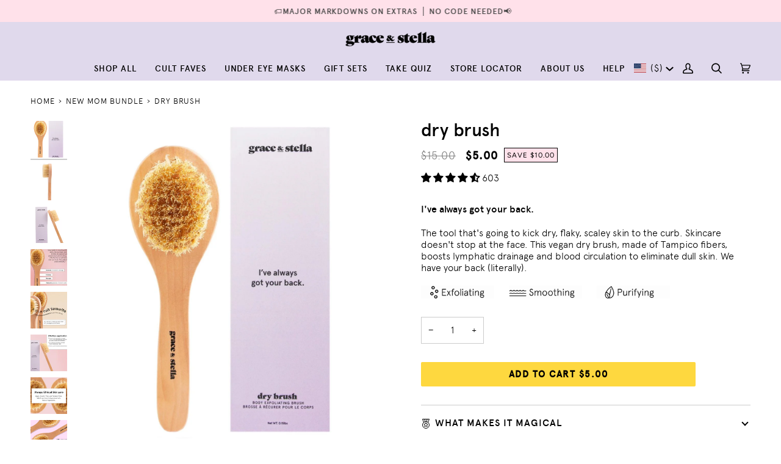

--- FILE ---
content_type: text/html; charset=utf-8
request_url: https://www.graceandstella.com/collections/new-mom-bundle/products/dry-brush
body_size: 127865
content:
<!doctype html>




<html
  class="no-js"
  lang="en"
  
><head>
    <!-- Google Tag Manager -->
<script>(function(w,d,s,l,i){w[l]=w[l]||[];w[l].push({'gtm.start':
new Date().getTime(),event:'gtm.js'});var f=d.getElementsByTagName(s)[0],
j=d.createElement(s),dl=l!='dataLayer'?'&l='+l:'';j.async=true;j.src=
'https://www.googletagmanager.com/gtm.js?id='+i+dl;f.parentNode.insertBefore(j,f);
})(window,document,'script','dataLayer','GTM-NHGLVZCH');</script>
<!-- End Google Tag Manager -->
<!-- Start of Shoplift scripts -->
<!-- 2026-01-29T05:39:03.2360612Z -->
<style>.shoplift-hide { opacity: 0 !important; }</style>
<style id="sl-preview-bar-hide">#preview-bar-iframe, #PBarNextFrameWrapper { display: none !important; }</style>
<script type="text/javascript">(function(rootPath, template, themeRole, themeId, isThemePreview){ /* Generated on 2026-01-30T04:45:00.5015710Z */(function(){"use strict";var $=document.createElement("style");$.textContent=`#shoplift-preview-control{position:fixed;max-width:332px;height:56px;background-color:#141414;z-index:9999;bottom:20px;display:flex;border-radius:8px;box-shadow:13px 22px 7px #0000,9px 14px 7px #00000003,5px 8px 6px #0000000d,2px 4px 4px #00000017,1px 1px 2px #0000001a,0 0 #0000001a;align-items:center;margin:0 auto;left:16px;right:16px;opacity:0;transform:translateY(20px);visibility:hidden;transition:opacity .4s ease-in-out,transform .4s ease-in-out,visibility 0s .4s}#shoplift-preview-control.visible{opacity:1;transform:translateY(0);visibility:visible;transition:opacity .4s ease-in-out,transform .4s ease-in-out,visibility 0s 0s}#shoplift-preview-control *{font-family:Inter,sans-serif;color:#fff;box-sizing:border-box;font-size:16px}#shoplift-preview-variant-title{font-weight:400;line-height:140%;font-size:16px;text-align:start;letter-spacing:-.16px;flex-grow:1;text-wrap:nowrap;overflow:hidden;text-overflow:ellipsis}#shoplift-preview-variant-selector{position:relative;display:block;padding:6px 0;height:100%;min-width:0;flex:1 1 auto}#shoplift-preview-variant-menu-trigger{border:none;cursor:pointer;width:100%;background-color:transparent;padding:0 16px;border-left:1px solid #333;border-right:1px solid #333;height:100%;display:flex;align-items:center;justify-content:start;gap:8px}#shoplift-preview-variant-selector .menu-variant-label{width:24px;height:24px;border-radius:50%;padding:6px;display:flex;justify-content:center;align-items:center;font-size:12px;font-style:normal;font-weight:600;line-height:100%;letter-spacing:-.12px;flex-shrink:0}#shoplift-preview-variant-selector .preview-variant-menu{position:absolute;bottom:110%;transform:translate3d(0,20px,0);visibility:hidden;pointer-events:none;opacity:0;cursor:pointer;background-color:#141414;border:1px solid #141414;border-radius:6px;width:100%;max-height:156px;overflow-y:auto;box-shadow:0 8px 16px #0003;z-index:1;transition:opacity .3s ease-in-out,transform .3s ease-in-out,visibility 0s .3s}#shoplift-preview-variant-selector .preview-variant-menu.preview-variant-menu__visible{visibility:visible;pointer-events:auto;opacity:100;transform:translateZ(0);transition:opacity .3s ease-in-out,transform .3s ease-in-out,visibility 0s 0s}@media screen and (max-width:400px){#shoplift-preview-variant-selector .preview-variant-menu{position:fixed;left:0;right:0;width:auto;bottom:110%}}#shoplift-preview-variant-selector .preview-variant-menu .preview-variant-menu--item{padding:12px 16px;display:flex;overflow:hidden}#shoplift-preview-variant-selector .preview-variant-menu .preview-variant-menu--item .menu-variant-label{margin-right:6px}#shoplift-preview-variant-selector .preview-variant-menu .preview-variant-menu--item span{overflow:hidden;text-overflow:ellipsis;text-wrap:nowrap;white-space:nowrap;color:#f6f6f6;font-size:14px;font-style:normal;font-weight:500}#shoplift-preview-variant-selector .preview-variant-menu .preview-variant-menu--item:hover{background-color:#545454}#shoplift-preview-variant-selector .preview-variant-menu .preview-variant-menu--item:last-of-type{border-bottom-left-radius:6px;border-bottom-right-radius:6px}#shoplift-preview-variant-selector .preview-variant-menu .preview-variant-menu--item:first-of-type{border-top-left-radius:6px;border-top-right-radius:6px}#shoplift-preview-control div:has(#shoplift-exit-preview-button){padding:0 16px}#shoplift-exit-preview-button{padding:6px 8px;font-weight:500;line-height:75%;border-radius:4px;background-color:transparent;border:none;text-decoration:none}#shoplift-exit-preview-button:hover{cursor:pointer;background-color:#333}/*$vite$:1*/`,document.head.appendChild($);var B=" daum[ /]| deusu/| yadirectfetcher|(?:^|[^g])news(?!sapphire)|(?<! (?:channel/|google/))google(?!(app|/google| pixel))|(?<! cu)bots?(?:\\b|_)|(?<!(?: ya| yandex|^job|inapp;) ?)search|(?<!(?:lib))http|(?<![hg]m)score|@[a-z][\\w-]+\\.|\\(\\)|\\.com|\\b\\d{13}\\b|^<|^[\\w \\.\\-\\(?:\\):]+(?:/v?\\d+(?:\\.\\d+)?(?:\\.\\d{1,10})*?)?(?:,|$)|^[^ ]{50,}$|^\\d+\\b|^\\w+/[\\w\\(\\)]*$|^active|^ad muncher|^amaya|^avsdevicesdk/|^biglotron|^bot|^bw/|^clamav[ /]|^client/|^cobweb/|^custom|^ddg[_-]android|^discourse|^dispatch/\\d|^downcast/|^duckduckgo|^facebook|^getright/|^gozilla/|^hobbit|^hotzonu|^hwcdn/|^jeode/|^jetty/|^jigsaw|^microsoft bits|^movabletype|^mozilla/\\d\\.\\d \\(compatible;?\\)$|^mozilla/\\d\\.\\d \\w*$|^navermailapp|^netsurf|^offline|^owler|^postman|^python|^rank|^read|^reed|^rest|^rss|^snapchat|^space bison|^svn|^swcd |^taringa|^thumbor/|^track|^valid|^w3c|^webbandit/|^webcopier|^wget|^whatsapp|^wordpress|^xenu link sleuth|^yahoo|^yandex|^zdm/\\d|^zoom marketplace/|^{{.*}}$|admin|analyzer|archive|ask jeeves/teoma|bit\\.ly/|bluecoat drtr|browsex|burpcollaborator|capture|catch|check|chrome-lighthouse|chromeframe|classifier|clean|cloud|crawl|cypress/|dareboost|datanyze|dejaclick|detect|dmbrowser|download|evc-batch/|feed|firephp|gomezagent|headless|httrack|hubspot marketing grader|hydra|ibisbrowser|images|insight|inspect|iplabel|ips-agent|java(?!;)|library|mail\\.ru/|manager|measure|neustar wpm|node|nutch|offbyone|optimize|pageburst|pagespeed|parser|perl|phantomjs|pingdom|powermarks|preview|proxy|ptst[ /]\\d|reputation|resolver|retriever|rexx;|rigor|rss\\b|scan|scrape|server|sogou|sparkler/|speedcurve|spider|splash|statuscake|synapse|synthetic|tools|torrent|trace|transcoder|url|virtuoso|wappalyzer|watch|webglance|webkit2png|whatcms/|zgrab",G=/bot|spider|crawl|http|lighthouse/i,V;function K(){if(V instanceof RegExp)return V;try{V=new RegExp(B,"i")}catch{V=G}return V}function j(l){return!!l&&K().test(l)}class L{timestamp;constructor(){this.timestamp=new Date}}class W extends L{type;testId;hypothesisId;constructor(t,e,i){super(),this.type=3,this.testId=t,this.hypothesisId=e,this.timestamp=i}}class J extends L{type;path;constructor(t){super(),this.type=4,this.path=t}}class Y extends L{type;cart;constructor(t){super(),this.type=5,this.cart=t}}class D extends Error{isBot;constructor(){super(),this.isBot=!0}}function Z(l,t,e){for(const i of t.selectors){const s=l.querySelectorAll(i.cssSelector);for(let r=0;r<s.length;r++)e(t.testId,t.hypothesisId)}H(l,t,(i,s,r,o,n)=>n(s,r),e)}function x(l,t,e){for(const i of t.selectors)F(l,t.testId,t.hypothesisId,i,e??(()=>{}));H(l,t,F,e??(()=>{}))}function M(l){return l.urlPatterns.reduce((t,e)=>{switch(e.operator){case"contains":return t+`.*${e}.*`;case"endsWith":return t+`.*${e}`;case"startsWith":return t+`${e}.*`}},"")}function H(l,t,e,i){new MutationObserver(()=>{for(const r of t.selectors)e(l,t.testId,t.hypothesisId,r,i)}).observe(l.documentElement,{childList:!0,subtree:!0})}function F(l,t,e,i,s){const r=l.querySelectorAll(i.cssSelector);for(let o=0;o<r.length;o++){let n=r.item(o);if(n instanceof HTMLElement&&n.dataset.shoplift!==""){n.dataset.shoplift="";for(const a of i.actions.sort(ot))n=Q(l,i.cssSelector,n,a)}}return r.length>0&&s?(s(t,e),!0):!1}function Q(l,t,e,i){switch(i.type){case"innerHtml":e.innerHTML=i.value;break;case"attribute":X(e,i.scope,i.value);break;case"css":tt(l,t,i.value);break;case"js":et(l,e,i);break;case"copy":return it(e);case"remove":st(e);break;case"move":rt(e,parseInt(i.value));break}return e}function X(l,t,e){l.setAttribute(t,e)}function tt(l,t,e){const i=l.createElement("style");i.innerHTML=`${t} { ${e} }`,l.getElementsByTagName("head")[0]?.appendChild(i)}function et(l,t,e){Function("document","element",`"use strict"; ${e.value}`)(l,t)}function it(l){const t=l.cloneNode(!0);if(!l.parentNode)throw"Can't copy node outside of DOM";return l.parentNode.insertBefore(t,l.nextSibling),t}function st(l){l.remove()}function rt(l,t){if(t===0)return;const e=Array.prototype.slice.call(l.parentElement.children).indexOf(l),i=Math.min(Math.max(e+t,0),l.parentElement.children.length-1);l.parentElement.children.item(i).insertAdjacentElement(t>0?"afterend":"beforebegin",l)}function ot(l,t){return N(l)-N(t)}function N(l){return l.type==="copy"||l.type==="remove"?0:1}var P=(l=>(l[l.Template=0]="Template",l[l.Theme=1]="Theme",l[l.UrlRedirect=2]="UrlRedirect",l[l.Script=3]="Script",l[l.Dom=4]="Dom",l[l.Price=5]="Price",l))(P||{});const nt="data:image/svg+xml,%3csvg%20width='12'%20height='12'%20viewBox='0%200%2012%2012'%20fill='none'%20xmlns='http://www.w3.org/2000/svg'%3e%3cpath%20d='M9.96001%207.90004C9.86501%207.90004%209.77001%207.86504%209.69501%207.79004L6.43501%204.53004C6.19501%204.29004%205.80501%204.29004%205.56501%204.53004L2.30501%207.79004C2.16001%207.93504%201.92001%207.93504%201.77501%207.79004C1.63001%207.64504%201.63001%207.40504%201.77501%207.26004L5.03501%204.00004C5.56501%203.47004%206.43001%203.47004%206.96501%204.00004L10.225%207.26004C10.37%207.40504%2010.37%207.64504%2010.225%207.79004C10.15%207.86004%2010.055%207.90004%209.96001%207.90004Z'%20fill='white'/%3e%3c/svg%3e",at="data:image/svg+xml,%3csvg%20width='14'%20height='24'%20viewBox='0%200%2014%2024'%20fill='none'%20xmlns='http://www.w3.org/2000/svg'%3e%3cpath%20d='M12.3976%2014.5255C12.2833%2013.8788%2012.0498%2013.3024%2011.6952%2012.7961C11.3416%2012.2898%2010.9209%2011.8353%2010.4353%2011.4317C9.94868%2011.0291%209.43546%2010.6488%208.89565%2010.292C8.48487%2010.049%208.09577%209.78565%207.72637%209.50402C7.35697%209.2224%207.08016%208.89503%206.89694%208.51987C6.71273%208.14471%206.67826%207.69533%206.79055%207.1697C6.86345%206.83216%206.97476%206.54647%207.12351%206.31162C7.27324%206.07778%207.47124%205.89986%207.7175%205.77684C7.96377%205.65483%208.21989%205.59383%208.48389%205.59383C8.88087%205.59383%209.17639%205.7016%209.3734%205.91714C9.56943%206.13268%209.68271%206.42345%209.71424%206.78946C9.74576%207.15547%209.72015%207.55401%209.63839%207.98509C9.55663%208.41617%209.43645%208.84724%209.27687%209.27934L13.5127%208.80149C13.9638%207.52656%2014.1017%206.42447%2013.9264%205.49725C13.751%204.56901%2013.2664%203.85122%2012.4724%203.34491C12.239%203.19648%2011.9779%203.07041%2011.6893%202.96569L12.0026%201.50979L9.86397%200L7.3875%201.50979L7.11169%202.78878C6.65166%202.8874%206.21724%203.01957%205.8114%203.19038C4.85292%203.594%204.06684%204.15115%203.45117%204.86385C2.83452%205.57655%202.42571%206.40108%202.22378%207.33847C2.06616%208.06947%202.04942%208.70796%202.17551%209.25087C2.30061%209.7948%202.52028%2010.2828%202.8355%2010.7139C3.14974%2011.145%203.51816%2011.5344%203.93977%2011.881C4.36039%2012.2288%204.782%2012.5521%205.20164%2012.851C5.68334%2013.1702%206.13844%2013.5169%206.56497%2013.8921C6.99052%2014.2672%207.31954%2014.7125%207.55004%2015.228C7.78055%2015.7445%207.81502%2016.3769%207.65347%2017.1262C7.56482%2017.5389%207.43676%2017.8765%207.27028%2018.1388C7.10381%2018.4011%206.89596%2018.5983%206.64772%2018.7295C6.3985%2018.8606%206.12071%2018.9267%205.8114%2018.9267C5.21641%2018.9267%204.79776%2018.6034%204.62833%2018.1632C4.4589%2017.7229%204.47367%2017.2583%204.60075%2016.5639C4.72782%2015.8705%205.05092%2015.1395%205.37107%2014.3699H1.17665C1.17665%2014.3699%200.207341%2016.1115%200.0310135%2017.6762C-0.0655232%2018.5302%200.0635208%2019.2653%200.41519%2019.8844C0.76686%2020.5036%201.33032%2020.9814%202.10655%2021.319C2.39222%2021.443%202.7104%2021.5447%203.05813%2021.623L2.54589%2024H7.17473L7.7047%2021.5386C8.08493%2021.442%208.43857%2021.3231%208.76562%2021.1787C9.73985%2020.7476%2010.52%2020.1427%2011.1071%2019.3649C11.6932%2018.5871%2012.0873%2017.7291%2012.2892%2016.7917C12.4744%2015.9295%2012.5099%2015.1741%2012.3966%2014.5275L12.3976%2014.5255Z'%20fill='white'/%3e%3c/svg%3e";async function lt(l){let t=l.replace(/-/g,"+").replace(/_/g,"/");for(;t.length%4;)t+="=";const e=atob(t),i=Uint8Array.from(e,o=>o.charCodeAt(0)),s=new Blob([i]).stream().pipeThrough(new DecompressionStream("gzip")),r=await new Response(s).text();return JSON.parse(r)}function _(l,t){return typeof t=="string"&&/\d{4}-\d{2}-\d{2}T\d{2}:\d{2}:\d{2}.\d+(?:Z|[+-]\d+)/.test(t)?new Date(t):t}function O(l,t){return t}function k(l,t=!1,e=!1,i=","){const s=l/100;if(e){const o=Math.round(s).toLocaleString("en-US");return i!==","?o.replace(/,/g,i):o}else{const r=t?",":".",o=s.toFixed(2).split("."),n=parseInt(o[0],10),a=o[1]??"00",c=n.toLocaleString("en-US");return i!==","?`${c.replace(/,/g,i)}${r}${a}`:t?`${c.replace(/,/g,".")}${r}${a}`:`${c}${r}${a}`}}function R(l,t,e,i){const s=t.replace("{{amount}}",k(l,!1,!1)).replace("{{amount_no_decimals}}",k(l,!1,!0)).replace("{{amount_with_comma_separator}}",k(l,!0,!1)).replace("{{amount_no_decimals_with_comma_separator}}",k(l,!0,!0)).replace("{{amount_with_space_separator}}",k(l,!1,!1," ")).replace("{{amount_no_decimals_with_space_separator}}",k(l,!1,!0," ")).replace("{{amount_with_apostrophe_separator}}",k(l,!1,!1,"'")).replace("{{amount_no_decimals_with_apostrophe_separator}}",k(l,!1,!0,"'")).replace("{{amount_with_period_and_space_separator}}",k(l,!1,!1,". ")).replace("{{amount_no_decimals_with_period_and_space_separator}}",k(l,!1,!0,". "));return i?`${s} ${e}`:s}function q(l){return l.replace(/[^\d.,\s-]/g,"").trim()}function ct(l){const t=new Map;for(const[e,i,s]of l.v)t.set(e,{priceInCents:i,compareAtPriceInCents:s});return t}function dt(l,t,e,i){const{priceInCents:s,compareAtPriceInCents:r}=e,{mf:o,c:n,cce:a}=i;if(l.getAttribute("data-sl-attribute-p")===t)l.innerHTML=R(s,o,n,a);else if(l.getAttribute("data-sl-attribute-cap")===t)r<=0||r<=s?l.remove():l.innerHTML=R(r,o,n,a);else if(l.getAttribute("data-sl-attribute-discount")===t&&!(r<=0||r<=s)){const h=Math.round((r-s)/r*100),u=q(R(r-s,o,n,!1)),p=l.getAttribute("data-sl-format")||"percent";p==="percent"?l.textContent=`-${h}%`:p==="amount"?l.textContent=`-${u}`:p==="both"&&(l.textContent=`-${h}% (-${u})`)}}function ht(l){const t=[],e={id:"url-pattern",operator:"contains",value:"/"};for(const[i,s,r]of l.v){t.push({id:`p-${i}`,cssSelector:`[data-sl-attribute-p="${i}"]`,urlPatterns:[e],actions:[{id:`p-action-${i}`,type:"innerHtml",scope:"price",value:R(s,l.mf,l.c,l.cce)}]});const o=r<=0||r<=s;if(t.push({id:`cap-${i}`,cssSelector:`[data-sl-attribute-cap="${i}"]`,urlPatterns:[e],actions:[{id:`cap-action-${i}`,type:o?"remove":"innerHtml",scope:"compare-at-price",value:o?"":R(r,l.mf,l.c,l.cce)}]}),!o&&r>s){const n=Math.round((r-s)/r*100),a=q(R(r-s,l.mf,l.c,!1));t.push({id:`d-${i}`,cssSelector:`[data-sl-attribute-discount="${i}"]`,urlPatterns:[e],actions:[{id:`d-action-${i}`,type:"js",scope:null,value:`(function(doc, el) {              var format = el.getAttribute('data-sl-format') || 'percent';              if (format === 'percent') {                el.textContent = '-${n}%';              } else if (format === 'amount') {                el.textContent = '-${a}';              } else if (format === 'both') {                el.textContent = '-${n}% (-${a})';              }            })`}]})}}return t}let U=!1;class pt{constructor(t,e,i,s,r,o,n,a,c,h,u){this.shop=t,this.host=e,this.eventHost=i,this.disableReferrerOverride=a,this.logHistory=[],this.legacySessionKey=`SHOPLIFT_SESSION_${this.shop}`,this.cssHideClass=s?"shoplift-hide":"",this.testConfigs=h.map(d=>({...d,startAt:new Date(d.startAt),statusHistory:d.statusHistory.map(v=>({...v,createdAt:new Date(v.createdAt)}))})),this.inactiveTestConfigs=u,this.sendPageView=!!r,this.shopliftDebug=o===!0,this.gaConfig=n!=={"sendEvents":true,"mode":"gtag"}?n:{sendEvents:!1},this.fetch=window.fetch.bind(window),this.localStorageSet=window.localStorage.setItem.bind(window.localStorage),this.localStorageGet=window.localStorage.getItem.bind(window.localStorage);const p=this.getDeviceType();this.device=p!=="tablet"?p:"mobile",this.state=this.loadState(),this.shopifyAnalyticsId=this.getShopifyAnalyticsId(),this.testsFilteredByAudience=h.filter(d=>d.status=="active"),this.getCountryTimeout=c===1000?1e3:c,this.log("State Loaded",JSON.stringify(this.state))}DATA_SL_ATTRIBUTE_P="data-sl-attribute-p";DATA_SL_TEST_ID="data-sl-test-id";VIEWPORT_TRACK_THRESHOLD=.5;temporarySessionKey="Shoplift_Session";essentialSessionKey="Shoplift_Essential";analyticsSessionKey="Shoplift_Analytics";priceSelectorsSessionKey="Shoplift_PriceSelectors";legacySessionKey;cssHideClass;testConfigs;inactiveTestConfigs;testsFilteredByAudience;sendPageView;shopliftDebug;gaConfig;getCountryTimeout;state;shopifyAnalyticsId;cookie=document.cookie;isSyncing=!1;isSyncingGA=!1;fetch;localStorageSet;localStorageGet;sessionStorageSet=window.sessionStorage.setItem.bind(window.sessionStorage);sessionStorageGet=window.sessionStorage.getItem.bind(window.sessionStorage);urlParams=new URLSearchParams(window.location.search);device;logHistory;activeViewportObservers=new Map;deriveCategoryFromExistingTests(){if(!this.state.temporary.testCategory&&this.state.essential.visitorTests.length>0){const t=this.state.essential.visitorTests.some(e=>{if(!e.hypothesisId)return!1;const i=this.getHypothesis(e.hypothesisId);return i&&["theme","basicScript","price"].includes(i.type)});this.state.temporary.testCategory=t?"global":"conditional",this.persistTemporaryState(),this.log("Derived test category from existing visitorTests: %s",this.state.temporary.testCategory)}}async init(){try{if(this.log("Shoplift script initializing"),window.Shopify&&window.Shopify.designMode){this.log("Skipping script for design mode");return}if(window.location.href.includes("slScreenshot=true")){this.log("Skipping script for screenshot");return}if(window.location.hostname.endsWith(".edgemesh.com")){this.log("Skipping script for preview");return}if(window.location.href.includes("isShopliftMerchant")){const e=this.urlParams.get("isShopliftMerchant")==="true";this.log("Setting merchant session to %s",e),this.state.temporary.isMerchant=e,this.persistTemporaryState()}if(this.state.temporary.isMerchant){this.log("Setting up preview for merchant"),typeof window.shoplift!="object"&&this.setShopliftStub(),this.state.temporary.previewConfig||this.hidePage(),await this.initPreview(),document.querySelector("#sl-preview-bar-hide")?.remove();return}if(this.state.temporary.previewConfig=void 0,j(navigator.userAgent))return;if(navigator.userAgent.includes("Chrome/118")){this.log("Random: %o",[Math.random(),Math.random(),Math.random()]);const e=await this.makeRequest({url:`${this.eventHost}/api/v0/events/ip`,method:"get"}).then(i=>i?.json());this.log(`IP: ${e}`),this.makeRequest({url:`${this.eventHost}/api/v0/logs`,method:"post",data:JSON.stringify(this.debugState(),O)}).catch()}if(this.shopifyAnalyticsId=this.getShopifyAnalyticsId(),this.monitorConsentChange(),this.checkForThemePreview())return;if(!this.disableReferrerOverride&&this.state.temporary.originalReferrer!=null){this.log(`Overriding referrer from '${document.referrer}' to '${this.state.temporary.originalReferrer}'`);const e=this.state.temporary.originalReferrer;delete this.state.temporary.originalReferrer,this.persistTemporaryState(),Object.defineProperty(document,"referrer",{get:()=>e,enumerable:!0,configurable:!0})}if(await this.refreshVisitor(this.shopifyAnalyticsId),await this.handleVisitorTest()){this.log("Redirecting for visitor test");return}this.setShoplift(),this.showPage(),this.ensureCartAttributesForExistingPriceTests(!1),await this.finalize(),console.log("SHOPLIFT SCRIPT INITIALIZED!")}catch(t){if(t instanceof D)return;throw t}finally{typeof window.shoplift!="object"&&this.setShopliftStub()}}getVariantColor(t){switch(t){case"a":return{text:"#141414",bg:"#E2E2E2"};case"b":return{text:"rgba(255, 255, 255, 1)",bg:"rgba(37, 99, 235, 1)"}}}getDefaultVariantTitle(t){return t.title?t.title:t.type==="price"?t.isControl?"Original prices":"Variant prices":t.isControl?"Original":"Untitled variant "+t.label.toUpperCase()}async initPreview(){const t=this.urlParams.get("previewConfig");if(t){this.state.temporary.previewConfig=void 0,this.log("Setting up the preview"),this.log("Found preview config, writing to temporary state");const e=await lt(t);if(this.state.temporary.previewConfig=e,this.state.temporary.previewConfig.testTypeCategory===P.Price){this.hidePage(!0);const s=this.state.temporary.previewConfig;let r=`${this.host}/api/dom-selectors/${s.storeId}/${s.testId}/${s.isDraft||!1}`;s.shopifyProductId&&(r+=`?productId=${s.shopifyProductId}`);const o=await this.makeJsonRequest({method:"get",url:r}).catch(n=>(this.log("Error getting domSelectors",n),null));s.variants.forEach(n=>n.domSelectors=o[n.id]?.domSelectors)}this.persistTemporaryState();const i=new URL(window.location.toString());i.searchParams.delete("previewConfig"),this.queueRedirect(i)}else if(this.state.temporary.previewConfig){this.showPage();const e=this.state.temporary.previewConfig;e.testTypeCategory===P.Template&&this.handleTemplatePreview(e)&&this.initPreviewControls(e),e.testTypeCategory===P.UrlRedirect&&this.handleUrlPreview(e)&&this.initPreviewControls(e),e.testTypeCategory===P.Script&&this.handleScriptPreview(e)&&this.initPreviewControls(e),e.testTypeCategory===P.Price&&await this.handlePricePreview(e)&&this.initPreviewControls(e)}}initPreviewControls(t){document.addEventListener("DOMContentLoaded",()=>{const e=t.variants.find(v=>v.id===t.currentVariant),i=e?.label||"a",s=t.variants,r=document.createElement("div");r.id="shoplift-preview-control";const o=document.createElement("div"),n=document.createElement("img");n.src=at,n.height=24,n.width=14,o.style.padding="0 16px",o.style.lineHeight="100%",o.appendChild(n),r.appendChild(o);const a=document.createElement("div");a.id="shoplift-preview-variant-selector";const c=document.createElement("button");c.id="shoplift-preview-variant-menu-trigger";const h=document.createElement("div");h.className="menu-variant-label",h.style.backgroundColor=this.getVariantColor(i).bg,h.style.color=this.getVariantColor(i).text,h.innerText=i.toUpperCase(),c.appendChild(h);const u=document.createElement("span");if(u.id="shoplift-preview-variant-title",u.innerText=e?this.getDefaultVariantTitle(e):"Untitled variant "+i.toUpperCase(),c.appendChild(u),s.length>1){const v=document.createElement("img");v.src=nt,v.width=12,v.height=12,v.style.height="12px",v.style.width="12px",c.appendChild(v);const T=document.createElement("div");T.className="preview-variant-menu";for(const m of t.variants.filter(S=>S.id!==t.currentVariant)){const S=document.createElement("div");S.className="preview-variant-menu--item";const A=document.createElement("div");A.className="menu-variant-label",A.style.backgroundColor=this.getVariantColor(m.label).bg,A.style.color=this.getVariantColor(m.label).text,A.style.flexShrink="0",A.innerText=m.label.toUpperCase(),S.appendChild(A);const y=document.createElement("span");y.innerText=this.getDefaultVariantTitle(m),S.appendChild(y),S.addEventListener("click",()=>{this.pickVariant(m.id)}),T.appendChild(S)}a.appendChild(T),c.addEventListener("click",()=>{T.className!=="preview-variant-menu preview-variant-menu__visible"?T.classList.add("preview-variant-menu__visible"):T.classList.remove("preview-variant-menu__visible")}),document.addEventListener("click",m=>{m.target instanceof Element&&!c.contains(m.target)&&T.className==="preview-variant-menu preview-variant-menu__visible"&&T.classList.remove("preview-variant-menu__visible")})}else c.style.pointerEvents="none",h.style.margin="0";a.appendChild(c),r.appendChild(a);const p=document.createElement("div"),d=document.createElement("button");d.id="shoplift-exit-preview-button",d.innerText="Exit",p.appendChild(d),d.addEventListener("click",()=>{this.exitPreview()}),r.appendChild(p),document.body.appendChild(r),requestAnimationFrame(()=>{r.classList.add("visible")})}),this.ensureCartAttributesForExistingPriceTests(!0)}pickVariant(t){if(this.state.temporary.previewConfig){const e=this.state.temporary.previewConfig,i=new URL(window.location.toString());if(e.testTypeCategory===P.UrlRedirect){const s=e.variants.find(r=>r.id===e.currentVariant)?.redirectUrl;if(i.pathname===s){const r=e.variants.find(o=>o.id===t)?.redirectUrl;r&&(i.pathname=r)}}if(e.testTypeCategory===P.Template){const s=e.variants.find(r=>r.id===e.currentVariant)?.pathName;if(s&&i.pathname===s){const r=e.variants.find(o=>o.id===t)?.pathName;r&&r!==s&&(i.pathname=r)}}e.currentVariant=t,this.persistTemporaryState(),this.queueRedirect(i)}}exitPreview(){const t=new URL(window.location.toString());if(this.state.temporary.previewConfig?.testTypeCategory===P.Template&&t.searchParams.delete("view"),this.state.temporary.previewConfig?.testTypeCategory===P.Script&&t.searchParams.delete("slVariant"),this.state.temporary.previewConfig?.testTypeCategory===P.UrlRedirect){const i=this.state.temporary.previewConfig.variants.filter(r=>!r.isControl&&r.redirectUrl!==null).map(r=>r.redirectUrl),s=this.state.temporary.previewConfig.variants.find(r=>r.label==="a")?.redirectUrl;i.includes(t.pathname)&&s&&(t.pathname=s)}this.state.temporary.isMerchant=!1,t.searchParams.delete("isShopliftMerchant"),this.state.temporary.previewConfig=void 0,this.persistTemporaryState(),this.hidePage(),this.queueRedirect(t)}handleTemplatePreview(t){const e=t.currentVariant,i=t.variants.find(a=>a.id===e);if(!i)return!1;const s=t.variants.find(a=>a.isControl);if(!s)return!1;this.log("Setting up template preview for type",s.type);const r=new URL(window.location.toString()),o=r.searchParams.get("view"),n=i.type===s.type;return!n&&!i.isControl&&template.suffix===s.affix&&this.typeFromTemplate()===s.type&&i.pathName!==null?(this.log("Hit control template type, redirecting to the variant url"),this.hidePage(),r.pathname=i.pathName,this.queueRedirect(r),!0):(!i.isControl&&this.typeFromTemplate()==i.type&&template.suffix===s.affix&&n&&o!==(i.affix||"__DEFAULT__")&&(this.log("Template type and affix match control, updating the view param"),r.searchParams.delete("view"),this.log("Setting the new viewParam to",i.affix||"__DEFAULT__"),this.hidePage(),r.searchParams.set("view",i.affix||"__DEFAULT__"),this.queueRedirect(r)),o!==null&&o!==i.affix&&(r.searchParams.delete("view"),this.hidePage(),this.queueRedirect(r)),!0)}handleUrlPreview(t){const e=t.currentVariant,i=t.variants.find(o=>o.id===e),s=t.variants.find(o=>o.isControl)?.redirectUrl;if(!i)return!1;this.log("Setting up URL redirect preview");const r=new URL(window.location.toString());return r.pathname===s&&!i.isControl&&i.redirectUrl!==null&&(this.log("Url matches control, redirecting"),this.hidePage(),r.pathname=i.redirectUrl,this.queueRedirect(r)),!0}handleScriptPreview(t){const e=t.currentVariant,i=t.variants.find(o=>o.id===e);if(!i)return!1;this.log("Setting up script preview");const s=new URL(window.location.toString());return s.searchParams.get("slVariant")!==i.id&&(this.log("current id doesn't match the variant, redirecting"),s.searchParams.delete("slVariant"),this.log("Setting the new slVariantParam"),this.hidePage(),s.searchParams.set("slVariant",i.id),this.queueRedirect(s)),!0}async handlePricePreview(t){const e=t.currentVariant,i=t.variants.find(s=>s.id===e);return i?(this.log("Setting up price preview"),i.domSelectors&&i.domSelectors.length>0&&(x(document,{testId:t.testId,hypothesisId:i.id,selectors:i.domSelectors}),this.ensureCartAttributesForExistingPriceTests(!0)),!0):!1}async finalize(){const t=await this.getCartState();t!==null&&this.queueCartUpdate(t),this.pruneStateAndSave(),await this.syncAllEvents()}setShoplift(){this.log("Setting up public API");const e=this.urlParams.get("slVariant")==="true",i=e?null:this.urlParams.get("slVariant");window.shoplift={isHypothesisActive:async s=>{if(this.log("Script checking variant for hypothesis '%s'",s),e)return this.log("Forcing variant for hypothesis '%s'",s),!0;if(i!==null)return this.log("Forcing hypothesis '%s'",i),s===i;const r=this.testConfigs.find(n=>n.hypotheses.some(a=>a.id===s));if(!r)return this.log("No test found for hypothesis '%s'",s),!1;const o=this.state.essential.visitorTests.find(n=>n.testId===r.id);return o?(this.log("Active visitor test found",s),o.hypothesisId===s):(await this.manuallySplitVisitor(r),this.testConfigs.some(n=>n.hypotheses.some(a=>a.id===s&&this.state.essential.visitorTests.some(c=>c.hypothesisId===a.id))))},setAnalyticsConsent:async s=>{await this.onConsentChange(s,!0)},getVisitorData:()=>({visitor:this.state.analytics.visitor,visitorTests:this.state.essential.visitorTests.filter(s=>!s.isInvalid).map(s=>{const{shouldSendToGa:r,savedAt:o,...n}=s;return n})})}}setShopliftStub(){this.log("Setting up stubbed public API");const e=this.urlParams.get("slVariant")==="true",i=e?null:this.urlParams.get("slVariant");window.shoplift={isHypothesisActive:s=>Promise.resolve(e||s===i),setAnalyticsConsent:()=>Promise.resolve(),getVisitorData:()=>({visitor:null,visitorTests:[]})}}async manuallySplitVisitor(t){this.log("Starting manual split for test '%s'",t.id),await this.handleVisitorTest([t]);const e=this.getReservationForTest(t.id);e&&!e.isRealized&&e.entryCriteriaKey&&(this.log("Realizing manual API reservation for test '%s'",t.id),this.realizeReservationForCriteria(e.entryCriteriaKey)),this.saveState(),this.syncAllEvents()}async handleVisitorTest(t){await this.filterTestsByAudience(this.testConfigs,this.state.analytics.visitor??this.buildBaseVisitor(),this.state.essential.visitorTests),this.deriveCategoryFromExistingTests(),this.clearStaleReservations();let e=t?t.filter(i=>this.testsFilteredByAudience.some(s=>s.id===i.id)):[...this.testsForUrl(this.testsFilteredByAudience),...this.domTestsForUrl(this.testsFilteredByAudience)];try{if(e.length===0)return this.log("No tests found"),!1;this.log("Checking for existing visitor test on page");const i=this.getCurrentVisitorHypothesis(e);if(i){this.log("Found current visitor test");const a=this.considerRedirect(i);return a&&(this.log("Redirecting for current visitor test"),this.redirect(i)),a}const s=this.getReservationForCurrentPage();if(s){this.log("Found matching reservation for current page: %s",s.testId);const a=this.getHypothesis(s.hypothesisId);if(a){a.type!=="price"&&this.realizeReservationForCriteria(s.entryCriteriaKey);const c=this.considerRedirect(a);return c&&this.redirect(a),c}}this.log("No active test relation for test page");const r=this.testsForUrl(this.inactiveTestConfigs.filter(a=>this.testIsPaused(a)&&a.hypotheses.some(c=>this.state.essential.visitorTests.some(h=>h.hypothesisId===c.id)))).map(a=>a.id);if(r.length>0)return this.log("Visitor has paused tests for test page, skipping test assignment: %o",r),!1;if(!this.state.temporary.testCategory){const a=this.testsFilteredByAudience.filter(h=>this.isGlobalEntryCriteria(this.getEntryCriteriaKey(h))),c=this.testsFilteredByAudience.filter(h=>!this.isGlobalEntryCriteria(this.getEntryCriteriaKey(h)));if(this.log("Category dice roll - global tests: %o, conditional tests: %o",a.map(h=>({id:h.id,title:h.title,criteria:this.getEntryCriteriaKey(h)})),c.map(h=>({id:h.id,title:h.title,criteria:this.getEntryCriteriaKey(h)}))),a.length>0&&c.length>0){const h=a.length,u=c.length,p=h+u,d=Math.random()*p;this.state.temporary.testCategory=d<h?"global":"conditional",this.log("Category dice roll: rolled %.2f of %d (global weight: %d, conditional weight: %d), selected '%s'",d,p,h,u,this.state.temporary.testCategory)}else a.length>0?(this.state.temporary.testCategory="global",this.log("Only global tests available, setting category to global")):(this.state.temporary.testCategory="conditional",this.log("Only conditional tests available, setting category to conditional"));this.persistTemporaryState()}const o=this.state.temporary.testCategory;if(this.log("Visitor test category: %s",o),o==="global"){const a=this.testsFilteredByAudience.filter(c=>!this.isGlobalEntryCriteria(this.getEntryCriteriaKey(c)));for(const c of a)this.markTestAsBlocked(c,"category:global");e=e.filter(c=>this.isGlobalEntryCriteria(this.getEntryCriteriaKey(c)))}else{const a=this.testsFilteredByAudience.filter(c=>this.isGlobalEntryCriteria(this.getEntryCriteriaKey(c)));for(const c of a)this.markTestAsBlocked(c,"category:conditional");e=e.filter(c=>!this.isGlobalEntryCriteria(this.getEntryCriteriaKey(c)))}if(e.length===0)return this.log("No tests remaining after category filter"),!1;this.createReservations(e);const n=this.getReservationForCurrentPage();if(n&&!n.isRealized){const a=this.getHypothesis(n.hypothesisId);if(a){a.type!=="price"&&this.realizeReservationForCriteria(n.entryCriteriaKey);const c=this.considerRedirect(a);return c&&(this.log("Redirecting for new test"),this.redirect(a)),c}}return!1}finally{this.includeInDomTests(),this.saveState()}}includeInDomTests(){this.applyControlForAudienceFilteredPriceTests();const t=this.getDomTestsForCurrentUrl(),e=this.getVisitorDomHypothesis(t);for(const i of t){this.log("Evaluating dom test '%s'",i.id);const s=i.hypotheses.some(d=>d.type==="price");if(this.state.essential.visitorTests.find(d=>d.testId===i.id&&d.isInvalid&&!d.hypothesisId)){if(this.log("Visitor is blocked from test '%s', applying control prices if price test",i.id),s){const d=i.hypotheses.find(v=>v.isControl);d?.priceData&&(this.applyPriceTestWithMapLookup(i.id,d,[d],()=>{this.log("Control prices applied for blocked visitor, no metrics tracked")}),this.updatePriceTestHiddenInputs(i.id,"control",!1))}continue}const o=this.getReservationForTest(i.id);let n=null,a=!1;const c=e.find(d=>i.hypotheses.some(v=>d.id===v.id));if(o)n=this.getHypothesis(o.hypothesisId)??null,this.log("Using reserved hypothesis '%s' for test '%s'",o.hypothesisId,i.id);else if(c)n=c,this.log("Using existing hypothesis assignment for test '%s'",i.id);else if(s){const d=this.visitorActiveTestTypeWithReservations();d?(a=!0,this.log("Visitor already in test type '%s', treating as non-test for price test '%s'",d,i.id)):n=this.pickHypothesis(i)}else n=this.pickHypothesis(i);if(a&&s){const d=i.hypotheses.find(v=>v.isControl);d?.priceData&&(this.log("Applying control prices for non-test visitor on price test '%s' (Map-based)",i.id),this.applyPriceTestWithMapLookup(i.id,d,[d],()=>{this.log("Control prices applied for non-test visitor, no metrics tracked")}),this.updatePriceTestHiddenInputs(i.id,"control",!1));continue}if(!n){this.log("Failed to pick hypothesis for test");continue}const h=i.bayesianRevision??4,u=n.type==="price",p=h>=5;if(u&&p){if(this.log(`Price test with Map-based lookup (v${h}): ${i.id}`),!n.priceData){this.log("No price data for hypothesis '%s', skipping",n.id);continue}const d=n.isControl?"control":"variant";this.log(`Setting up Map-based price test for ${d} (test: ${i.id})`),this.applyPriceTestWithMapLookup(i.id,n,i.hypotheses,v=>{const T=this.getReservationForTest(v);T&&!T.isRealized&&T.entryCriteriaKey?this.realizeReservationForCriteria(T.entryCriteriaKey):this.queueAddVisitorToTest(v,n),this.saveState(),this.queuePageView(window.location.pathname),this.syncAllEvents()});continue}if(u&&!p){this.log(`Price test without viewport tracking (v${h}): ${i.id}`);const d=this.getDomSelectorsForHypothesis(n);if(d.length===0)continue;x(document,{testId:i.id,hypothesisId:n.id,selectors:d},v=>{this.queueAddVisitorToTest(v,n),this.saveState(),this.queuePageView(window.location.pathname),this.syncAllEvents()});continue}if(!n.domSelectors||n.domSelectors.length===0){this.log("No selectors found, skipping hypothesis");continue}x(document,{testId:i.id,hypothesisId:n.id,selectors:n.domSelectors},d=>{this.queueAddVisitorToTest(d,n),this.saveState(),this.queuePageView(window.location.pathname),this.syncAllEvents()})}}considerRedirect(t){if(this.log("Considering redirect for hypothesis '%s'",t.id),t.isControl)return this.log("Skipping redirect for control"),!1;if(t.type==="basicScript"||t.type==="manualScript")return this.log("Skipping redirect for script test"),!1;const e=this.state.essential.visitorTests.find(o=>o.hypothesisId===t.id),i=new URL(window.location.toString()),r=new URLSearchParams(window.location.search).get("view");if(t.type==="theme"){if(!(t.themeId===themeId)){if(this.log("Theme id '%s' is not hypothesis theme ID '%s'",t.themeId,themeId),this.isAppProxyPath())return this.log("On App Proxy path, skipping theme redirect to avoid infinite loop"),!1;if(e&&e.themeId!==t.themeId&&(e.themeId===themeId||!this.isThemePreview()))this.log("On old theme, redirecting and updating local visitor"),e.themeId=t.themeId;else if(this.isThemePreview())return this.log("On non-test theme, skipping redirect"),!1;return this.log("Hiding page to redirect for theme test"),this.hidePage(),!0}return!1}else if(t.type!=="dom"&&t.type!=="price"&&t.affix!==template.suffix&&t.affix!==r||t.redirectPath&&!i.pathname.endsWith(t.redirectPath))return this.log("Hiding page to redirect for template test"),this.hidePage(),!0;return this.log("Not redirecting"),!1}redirect(t){if(this.log("Redirecting to hypothesis '%s'",t.id),t.isControl)return;const e=new URL(window.location.toString());if(e.searchParams.delete("view"),t.redirectPath){const i=RegExp("^(/w{2}-w{2})/").exec(e.pathname);if(i&&i.length>1){const s=i[1];e.pathname=`${s}${t.redirectPath}`}else e.pathname=t.redirectPath}else t.type==="theme"?(e.searchParams.set("_ab","0"),e.searchParams.set("_fd","0"),e.searchParams.set("_sc","1"),e.searchParams.set("preview_theme_id",t.themeId.toString())):t.type!=="urlRedirect"&&e.searchParams.set("view",t.affix);this.queueRedirect(e)}async refreshVisitor(t){if(t===null||!this.state.essential.isFirstLoad||!this.testConfigs.some(i=>i.visitorOption!=="all"))return;this.log("Refreshing visitor"),this.hidePage();const e=await this.getVisitor(t);e&&e.id&&this.updateLocalVisitor(e)}buildBaseVisitor(){return{shopifyAnalyticsId:this.shopifyAnalyticsId,device:this.device,country:null,...this.state.essential.initialState}}getInitialState(){const t=this.getUTMValue("utm_source")??"",e=this.getUTMValue("utm_medium")??"",i=this.getUTMValue("utm_campaign")??"",s=this.getUTMValue("utm_content")??"",r=window.document.referrer,o=this.device;return{createdAt:new Date,utmSource:t,utmMedium:e,utmCampaign:i,utmContent:s,referrer:r,device:o}}checkForThemePreview(){return this.log("Checking for theme preview"),window.location.hostname.endsWith(".shopifypreview.com")?(this.log("on shopify preview domain"),this.clearThemeBar(!0,!1,this.state),document.querySelector("#sl-preview-bar-hide")?.remove(),!1):this.isThemePreview()?this.state.essential.visitorTests.some(t=>t.isThemeTest&&t.hypothesisId!=null&&this.getHypothesis(t.hypothesisId)&&t.themeId===themeId)?(this.log("On active theme test, removing theme bar"),this.clearThemeBar(!1,!0,this.state),!1):this.state.essential.visitorTests.some(t=>t.isThemeTest&&t.hypothesisId!=null&&!this.getHypothesis(t.hypothesisId)&&t.themeId===themeId)?(this.log("Visitor is on an inactive theme test, redirecting to main theme"),this.redirectToMainTheme(),!0):this.state.essential.isFirstLoad?(this.log("No visitor found on theme preview, redirecting to main theme"),this.redirectToMainTheme(),!0):this.inactiveTestConfigs.some(t=>t.hypotheses.some(e=>e.themeId===themeId))?(this.log("Current theme is an inactive theme test, redirecting to main theme"),this.redirectToMainTheme(),!0):this.testConfigs.some(t=>t.hypotheses.some(e=>e.themeId===themeId))?(this.log("Falling back to clearing theme bar"),this.clearThemeBar(!1,!0,this.state),!1):(this.log("No tests on current theme, skipping script"),this.clearThemeBar(!0,!1,this.state),document.querySelector("#sl-preview-bar-hide")?.remove(),!0):(this.log("Not on theme preview"),this.clearThemeBar(!0,!1,this.state),!1)}redirectToMainTheme(){this.hidePage();const t=new URL(window.location.toString());t.searchParams.set("preview_theme_id",""),this.queueRedirect(t)}testsForUrl(t){const e=new URL(window.location.href),i=this.typeFromTemplate();return t.filter(s=>s.hypotheses.some(r=>r.type!=="dom"&&r.type!=="price"&&(r.isControl&&r.type===i&&r.affix===template.suffix||r.type==="theme"||r.isControl&&r.type==="urlRedirect"&&r.redirectPath&&e.pathname.endsWith(r.redirectPath)||r.type==="basicScript"))&&(s.ignoreTestViewParameterEnforcement||!e.searchParams.has("view")||s.hypotheses.map(r=>r.affix).includes(e.searchParams.get("view")??"")))}domTestsForUrl(t){const e=new URL(window.location.href);return t.filter(i=>i.hypotheses.some(s=>s.type!=="dom"&&s.type!=="price"?!1:s.type==="price"&&s.priceData&&s.priceData.v.length>0?!0:s.domSelectors&&s.domSelectors.some(r=>new RegExp(M(r)).test(e.toString()))))}async filterTestsByAudience(t,e,i){const s=[];let r=e.country;!r&&t.some(o=>o.requiresCountry&&!i.some(n=>n.testId===o.id))&&(this.log("Hiding page to check geoip"),this.hidePage(),r=await this.makeJsonRequest({method:"get",url:`${this.eventHost}/api/v0/visitors/get-country`,signal:AbortSignal.timeout(this.getCountryTimeout)}).catch(o=>(this.log("Error getting country",o),null)));for(const o of t){if(this.log("Checking audience for test '%s'",o.id),this.state.essential.visitorTests.some(c=>c.testId===o.id&&c.hypothesisId==null)){console.log(`Skipping blocked test '${o.id}'`);continue}const n=this.visitorCreatedDuringTestActive(o.statusHistory);(i.some(c=>c.testId===o.id&&(o.device==="all"||o.device===e.device&&o.device===this.device))||this.isTargetAudience(o,e,n,r))&&(this.log("Visitor is in audience for test '%s'",o.id),s.push(o))}this.testsFilteredByAudience=s}isTargetAudience(t,e,i,s){const r=this.getChannel(e);return(t.device==="all"||t.device===e.device&&t.device===this.device)&&(t.visitorOption==="all"||t.visitorOption==="new"&&i||t.visitorOption==="returning"&&!i)&&(t.targetAudiences.length===0||t.targetAudiences.reduce((o,n)=>o||n.reduce((a,c)=>a&&c(e,i,r,s),!0),!1))}visitorCreatedDuringTestActive(t){let e="";for(const i of t){if(this.state.analytics.visitor!==null&&this.state.analytics.visitor.createdAt<i.createdAt||this.state.essential.initialState.createdAt<i.createdAt)break;e=i.status}return e==="active"}getDomTestsForCurrentUrl(){return this.domTestsForUrl(this.testsFilteredByAudience)}getCurrentVisitorHypothesis(t){return t.flatMap(e=>e.hypotheses).find(e=>e.type!=="dom"&&e.type!=="price"&&this.state.essential.visitorTests.some(i=>i.hypothesisId===e.id))}getVisitorDomHypothesis(t){return t.flatMap(e=>e.hypotheses).filter(e=>(e.type==="dom"||e.type==="price")&&this.state.essential.visitorTests.some(i=>i.hypothesisId===e.id))}getHypothesis(t){return this.testConfigs.filter(e=>e.hypotheses.some(i=>i.id===t)).map(e=>e.hypotheses.find(i=>i.id===t))[0]}getDomSelectorsForHypothesis(t){if(!t)return[];if(t.domSelectors&&t.domSelectors.length>0)return t.domSelectors;if(t.priceData){const e=`${this.priceSelectorsSessionKey}_${t.id}`;try{const s=sessionStorage.getItem(e);if(s){const r=JSON.parse(s);return t.domSelectors=r,this.log("Loaded %d price selectors from cache for hypothesis '%s'",r.length,t.id),r}}catch{}const i=ht(t.priceData);t.domSelectors=i;try{sessionStorage.setItem(e,JSON.stringify(i)),this.log("Generated and cached %d price selectors for hypothesis '%s'",i.length,t.id)}catch{this.log("Generated %d price selectors for hypothesis '%s' (cache unavailable)",i.length,t.id)}return i}return[]}hasThemeTest(t){return t.some(e=>e.hypotheses.some(i=>i.type==="theme"))}hasTestThatIsNotThemeTest(t){return t.some(e=>e.hypotheses.some(i=>i.type!=="theme"&&i.type!=="dom"&&i.type!=="price"))}hasThemeAndOtherTestTypes(t){return this.hasThemeTest(t)&&this.hasTestThatIsNotThemeTest(t)}testIsPaused(t){return t.status==="paused"||t.status==="incompatible"||t.status==="suspended"}visitorActiveTestType(){const t=this.state.essential.visitorTests.filter(e=>this.testConfigs.some(i=>i.hypotheses.some(s=>s.id==e.hypothesisId)));return t.length===0?null:t.some(e=>e.isThemeTest)?"theme":"templateOrUrlRedirect"}getReservationType(t){return t==="price"||this.isTemplateTestType(t)?"deferred":"immediate"}isTemplateTestType(t){return["product","collection","landing","index","cart","search","blog","article","collectionList"].includes(t)}getEntryCriteriaKey(t){const e=t.hypotheses.find(i=>i.isControl);if(!e)return`unknown:${t.id}`;switch(e.type){case"theme":return"global:theme";case"basicScript":return"global:autoApi";case"price":return"global:price";case"manualScript":return`conditional:manualApi:${t.id}`;case"urlRedirect":return`conditional:url:${e.redirectPath||"unknown"}`;default:return`conditional:template:${e.type}`}}isGlobalEntryCriteria(t){return t.startsWith("global:")}groupTestsByEntryCriteria(t){const e=new Map;for(const i of t){const s=this.getEntryCriteriaKey(i),r=e.get(s)||[];r.push(i),e.set(s,r)}return e}doesCurrentPageMatchEntryCriteria(t){if(this.isGlobalEntryCriteria(t))return!0;if(t==="conditional:manualApi")return!1;if(t.startsWith("conditional:url:")){const e=t.replace("conditional:url:","");return window.location.pathname.endsWith(e)}if(t.startsWith("conditional:template:")){const e=t.replace("conditional:template:","");return this.typeFromTemplate()===e}return!1}hasActiveReservation(){const t=this.getActiveReservations();return Object.values(t).some(e=>!e.isRealized)}getActiveReservation(){const t=this.getActiveReservations();return Object.values(t).find(e=>!e.isRealized)??null}clearStaleReservations(){const t=this.state.temporary.testReservations;if(!t)return;let e=!1;for(const[i,s]of Object.entries(t)){const r=this.testConfigs.find(n=>n.id===s.testId);if(!r){this.log("Test '%s' no longer in config, clearing reservation for criteria '%s'",s.testId,i),delete t[i],e=!0;continue}if(r.status!=="active"){this.log("Test '%s' status is '%s', clearing reservation for criteria '%s'",s.testId,r.status,i),delete t[i],e=!0;continue}this.testsFilteredByAudience.some(n=>n.id===s.testId)||(this.log("Visitor no longer passes audience for test '%s', clearing reservation for criteria '%s'",s.testId,i),delete t[i],e=!0)}e&&this.persistTemporaryState()}createReservations(t){if(this.state.temporary.testReservations||(this.state.temporary.testReservations={}),this.state.temporary.rolledEntryCriteria||(this.state.temporary.rolledEntryCriteria=[]),this.state.temporary.testCategory==="global"){this.createSingleReservation(t,"global");return}const i=t.filter(n=>this.doesCurrentPageMatchEntryCriteria(this.getEntryCriteriaKey(n))),s=t.filter(n=>!this.doesCurrentPageMatchEntryCriteria(this.getEntryCriteriaKey(n)));this.log("Conditional tests split - matching current page: %d, not matching: %d",i.length,s.length),i.length>0&&this.log("Tests matching current page (same pool): %o",i.map(n=>({id:n.id,title:n.title,criteria:this.getEntryCriteriaKey(n)})));const r=`conditional:current-page:${this.typeFromTemplate()}`;if(i.length>0&&!this.state.temporary.rolledEntryCriteria.includes(r)){this.createSingleReservation(i,r);for(const n of i){const a=this.getEntryCriteriaKey(n);this.state.temporary.rolledEntryCriteria.includes(a)||this.state.temporary.rolledEntryCriteria.push(a)}}const o=this.groupTestsByEntryCriteria(s);for(const[n,a]of o){if(this.state.temporary.rolledEntryCriteria.includes(n)){this.log("Already rolled for criteria '%s', skipping",n);continue}if(a.some(m=>this.state.essential.visitorTests.some(S=>S.testId===m.id))){this.log("Visitor already has VT for criteria '%s', skipping",n),this.state.temporary.rolledEntryCriteria.push(n);continue}const h=[...a].sort((m,S)=>m.id.localeCompare(S.id));this.log("Test dice roll for criteria '%s' - available tests: %o",n,h.map(m=>({id:m.id,title:m.title})));const u=Math.floor(Math.random()*h.length),p=h[u];this.log("Test dice roll: picked index %d of %d, selected test '%s' (%s)",u+1,a.length,p.id,p.title);const d=this.pickHypothesis(p);if(!d){this.log("No hypothesis picked for test '%s'",p.id);continue}const v=this.getReservationType(d.type),T={testId:p.id,hypothesisId:d.id,testType:d.type,reservationType:v,isThemeTest:d.type==="theme",themeId:d.themeId,createdAt:new Date,isRealized:!1,entryCriteriaKey:n};this.state.temporary.testReservations[n]=T,this.state.temporary.rolledEntryCriteria.push(n),this.log("Created %s reservation for test '%s' (criteria: %s)",v,p.id,n);for(const m of a)m.id!==p.id&&this.markTestAsBlocked(m,n)}this.persistTemporaryState()}createSingleReservation(t,e){if(this.state.temporary.rolledEntryCriteria.includes(e)){this.log("Already rolled for pool '%s', skipping",e);return}if(t.some(u=>this.state.essential.visitorTests.some(p=>p.testId===u.id&&!p.isInvalid))){this.log("Visitor already has VT for pool '%s', skipping",e),this.state.temporary.rolledEntryCriteria.push(e);return}if(t.length===0){this.log("No tests in pool '%s'",e);return}const s=[...t].sort((u,p)=>u.id.localeCompare(p.id));this.log("Test dice roll for pool '%s' - available tests: %o",e,s.map(u=>({id:u.id,title:u.title,criteria:this.getEntryCriteriaKey(u)})));const r=Math.floor(Math.random()*s.length),o=s[r];this.log("Test dice roll: picked index %d of %d, selected test '%s' (%s)",r,t.length,o.id,o.title);const n=this.pickHypothesis(o);if(!n){this.log("No hypothesis picked for test '%s'",o.id);return}const a=this.getReservationType(n.type),c=this.getEntryCriteriaKey(o),h={testId:o.id,hypothesisId:n.id,testType:n.type,reservationType:a,isThemeTest:n.type==="theme",themeId:n.themeId,createdAt:new Date,isRealized:!1,entryCriteriaKey:c};this.state.temporary.testReservations[c]=h,this.state.temporary.rolledEntryCriteria.push(e),this.log("Created %s reservation for test '%s' from pool '%s' (criteria: %s)",a,o.id,e,c);for(const u of t)u.id!==o.id&&this.markTestAsBlocked(u,`pool:${e}`);this.persistTemporaryState()}markTestAsBlocked(t,e){this.state.essential.visitorTests.some(i=>i.testId===t.id)||(this.log("Blocking visitor from test '%s' (reason: %s)",t.id,e),this.state.essential.visitorTests.push({createdAt:new Date,testId:t.id,hypothesisId:null,isThemeTest:t.hypotheses.some(i=>i.type==="theme"),shouldSendToGa:!1,isSaved:!0,isInvalid:!0,themeId:void 0}))}realizeReservationForCriteria(t){const e=this.state.temporary.testReservations?.[t];if(!e)return this.log("No reservation found for criteria '%s'",t),!1;if(e.isRealized)return this.log("Reservation already realized for criteria '%s'",t),!1;if(this.state.essential.visitorTests.some(s=>s.testId===e.testId&&!s.isInvalid))return this.log("Visitor already assigned to test '%s'",e.testId),!1;const i=this.getHypothesis(e.hypothesisId);return i?(e.isRealized=!0,this.persistTemporaryState(),this.queueAddVisitorToTest(e.testId,i),this.saveState(),this.log("Realized reservation for test '%s' (criteria: %s)",e.testId,t),!0):(this.log("Hypothesis '%s' not found",e.hypothesisId),!1)}getActiveReservations(){return this.state.temporary.testReservations??{}}getReservationForCurrentPage(){const t=this.getActiveReservations();for(const[e,i]of Object.entries(t)){if(i.isRealized)continue;const s=this.testConfigs.find(r=>r.id===i.testId);if(!(!s||s.status!=="active")&&this.doesCurrentPageMatchEntryCriteria(e))return i}return null}getReservationForTest(t){const e=this.getActiveReservations();return Object.values(e).find(i=>i.testId===t)??null}getReservationTestType(){const t=this.getActiveReservations(),e=Object.values(t);if(e.length===0)return null;for(const i of e)if(i.isThemeTest)return"theme";for(const i of e)if(i.testType==="price")return"price";return e.some(i=>!i.isRealized)?"templateOrUrlRedirect":null}hasPriceTests(t){return t.some(e=>e.hypotheses.some(i=>i.type==="price"))}_priceTestProductIds=null;getPriceTestProductIds(){if(this._priceTestProductIds)return this._priceTestProductIds;const t=new Set;for(const e of this.testConfigs)for(const i of e.hypotheses)if(i.type==="price"){for(const s of i.domSelectors||[]){const r=s.cssSelector.match(/data-sl-attribute-(?:p|cap)="(\d+)"/);r?.[1]&&t.add(r[1])}if(i.priceData?.v)for(const[s]of i.priceData.v)t.add(s)}return this._priceTestProductIds=t,this.log("Built price test product ID cache with %d products",t.size),t}isProductInAnyPriceTest(t){return this.getPriceTestProductIds().has(t)}visitorActiveTestTypeWithReservations(){const t=this.getActiveReservations();for(const r of Object.values(t)){if(r.isThemeTest)return"theme";if(r.testType==="price")return"price"}if(Object.values(t).some(r=>!r.isRealized)){if(this.state.temporary.testCategory==="global")for(const o of Object.values(t)){if(o.testType==="theme")return"theme";if(o.testType==="price")return"price";if(o.testType==="basicScript")return"theme"}return"templateOrUrlRedirect"}const i=this.state.essential.visitorTests.filter(r=>!r.isInvalid&&this.testConfigs.some(o=>o.hypotheses.some(n=>n.id===r.hypothesisId)));return i.length===0?null:i.some(r=>this.getHypothesis(r.hypothesisId)?.type==="price")?"price":i.some(r=>r.isThemeTest)?"theme":"templateOrUrlRedirect"}applyControlForAudienceFilteredPriceTests(){const t=this.testConfigs.filter(s=>s.status==="active"&&s.hypotheses.some(r=>r.type==="price"));if(t.length===0)return;const e=this.testsFilteredByAudience.filter(s=>s.hypotheses.some(r=>r.type==="price")),i=t.filter(s=>!e.some(r=>r.id===s.id));if(i.length!==0){this.log("Found %d price tests filtered by audience, applying control selectors",i.length);for(const s of i){const r=s.hypotheses.find(c=>c.isControl),o=this.getDomSelectorsForHypothesis(r);if(o.length===0){this.log("No control selectors for audience-filtered price test '%s'",s.id);continue}const n=new URL(window.location.href);o.some(c=>{try{return new RegExp(M(c)).test(n.toString())}catch{return!1}})&&(this.log("Applying control selectors for audience-filtered price test '%s'",s.id),x(document,{testId:s.id,hypothesisId:r.id,selectors:o},()=>{this.log("Control selectors applied for audience-filtered visitor, no metrics tracked")}),this.updatePriceTestHiddenInputs(s.id,"control",!1))}}}pickHypothesis(t){let e=Math.random();const i=t.hypotheses.reduce((r,o)=>r+o.visitorCount,0);return t.hypotheses.sort((r,o)=>r.isControl?o.isControl?0:-1:o.isControl?1:0).reduce((r,o)=>{if(r!==null)return r;const a=t.hypotheses.reduce((c,h)=>c&&h.visitorCount>20,!0)?o.visitorCount/i-o.trafficPercentage:0;return e<=o.trafficPercentage-a?o:(e-=o.trafficPercentage,null)},null)}typeFromTemplate(){switch(template.type){case"list-collections":return"collectionList";case"page":return"landing";case"article":case"blog":case"cart":case"collection":case"index":case"product":case"search":return template.type;default:return null}}queueRedirect(t){this.saveState(),this.disableReferrerOverride||(this.log(`Saving temporary referrer override '${document.referrer}'`),this.state.temporary.originalReferrer=document.referrer,this.persistTemporaryState()),window.setTimeout(()=>window.location.assign(t),0),window.setTimeout(()=>{this.syncAllEvents()},2e3)}async syncAllEvents(){const t=async()=>{if(this.isSyncing){window.setTimeout(()=>{(async()=>await t())()},500);return}try{this.isSyncing=!0,this.syncGAEvents(),await this.syncEvents()}finally{this.isSyncing=!1}};await t()}async syncEvents(){if(!this.state.essential.consentApproved||!this.shopifyAnalyticsId||this.state.analytics.queue.length===0)return;const t=this.state.analytics.queue.length,e=this.state.analytics.queue.splice(0,t);this.log("Syncing %s events",t);try{const i={shop:this.shop,visitorDetails:{shopifyAnalyticsId:this.shopifyAnalyticsId,device:this.state.analytics.visitor?.device??this.device,country:this.state.analytics.visitor?.country??null,...this.state.essential.initialState},events:this.state.essential.visitorTests.filter(r=>!r.isInvalid&&!r.isSaved&&r.hypothesisId!=null).map(r=>new W(r.testId,r.hypothesisId,r.createdAt)).concat(e)};await this.sendEvents(i);const s=await this.getVisitor(this.shopifyAnalyticsId);s!==null&&this.updateLocalVisitor(s);for(const r of this.state.essential.visitorTests.filter(o=>!o.isInvalid&&!o.isSaved))r.isSaved=!0,r.savedAt=Date.now()}catch{this.state.analytics.queue.splice(0,0,...e)}finally{this.saveState()}}syncGAEvents(){if(!this.gaConfig.sendEvents){if(U)return;U=!0,this.log("UseGtag is false — skipping GA Events");return}if(this.isSyncingGA){this.log("Already syncing GA - skipping GA events");return}const t=this.state.essential.visitorTests.filter(e=>e.shouldSendToGa);t.length!==0&&(this.isSyncingGA=!0,this.log("Syncing %s GA Events",t.length),Promise.allSettled(t.map(e=>this.sendGAEvent(e))).then(()=>this.log("All gtag events sent")).finally(()=>this.isSyncingGA=!1))}sendGAEvent(t){return new Promise(e=>{this.log("Sending GA Event for test %s, hypothesis %s",t.testId,t.hypothesisId);const i=()=>{this.log("GA acknowledged event for hypothesis %s",t.hypothesisId),t.shouldSendToGa=!1,this.persistEssentialState(),e()},s={exp_variant_string:`SL-${t.testId}-${t.hypothesisId}`};this.shopliftDebug&&Object.assign(s,{debug_mode:!0});function r(o,n,a){window.dataLayer=window.dataLayer||[],window.dataLayer.push(arguments)}this.gaConfig.mode==="gtag"?r("event","experience_impression",{...s,event_callback:i}):(window.dataLayer=window.dataLayer||[],window.dataLayer.push({event:"experience_impression",...s,eventCallback:i}))})}updateLocalVisitor(t){let e;({visitorTests:e,...this.state.analytics.visitor}=t),this.log("updateLocalVisitor - server returned %d tests: %o",e.length,e.map(s=>({testId:s.testId,hypothesisId:s.hypothesisId,isInvalid:s.isInvalid}))),this.log("updateLocalVisitor - local has %d tests: %o",this.state.essential.visitorTests.length,this.state.essential.visitorTests.map(s=>({testId:s.testId,hypothesisId:s.hypothesisId,isSaved:s.isSaved,isInvalid:s.isInvalid})));const i=300*1e3;for(const s of this.state.essential.visitorTests.filter(r=>r.isSaved&&(!r.savedAt||Date.now()-r.savedAt>i)&&!e.some(o=>o.testId===r.testId)))this.log("updateLocalVisitor - marking LOCAL test as INVALID (isSaved && not in server): testId=%s, hypothesisId=%s",s.testId,s.hypothesisId),s.isInvalid=!0;for(const s of e){const r=this.state.essential.visitorTests.findIndex(n=>n.testId===s.testId);if(!(r!==-1))this.log("updateLocalVisitor - ADDING server test (not found locally): testId=%s, hypothesisId=%s",s.testId,s.hypothesisId),this.state.essential.visitorTests.push(s);else{const n=this.state.essential.visitorTests.at(r);this.log("updateLocalVisitor - REPLACING local test with server test: testId=%s, local hypothesisId=%s -> server hypothesisId=%s, local isInvalid=%s -> false",s.testId,n?.hypothesisId,s.hypothesisId,n?.isInvalid),s.isInvalid=!1,s.shouldSendToGa=n?.shouldSendToGa??!1,s.testType=n?.testType,s.assignedTo=n?.assignedTo,s.testTitle=n?.testTitle,this.state.essential.visitorTests.splice(r,1,s)}}this.log("updateLocalVisitor - FINAL local tests: %o",this.state.essential.visitorTests.map(s=>({testId:s.testId,hypothesisId:s.hypothesisId,isSaved:s.isSaved,isInvalid:s.isInvalid}))),this.state.analytics.visitor.storedAt=new Date}async getVisitor(t){try{return await this.makeJsonRequest({method:"get",url:`${this.eventHost}/api/v0/visitors/by-key/${this.shop}/${t}`})}catch{return null}}async sendEvents(t){await this.makeRequest({method:"post",url:`${this.eventHost}/api/v0/events`,data:JSON.stringify(t)})}getUTMValue(t){const i=decodeURIComponent(window.location.search.substring(1)).split("&");for(let s=0;s<i.length;s++){const r=i[s].split("=");if(r[0]===t)return r[1]||null}return null}hidePage(t){this.log("Hiding page"),this.cssHideClass&&!window.document.documentElement.classList.contains(this.cssHideClass)&&(window.document.documentElement.classList.add(this.cssHideClass),t||setTimeout(this.removeAsyncHide(this.cssHideClass),2e3))}showPage(){this.cssHideClass&&this.removeAsyncHide(this.cssHideClass)()}getDeviceType(){function t(){let i=!1;return(function(s){(/(android|bb\d+|meego).+mobile|avantgo|bada\/|blackberry|blazer|compal|elaine|fennec|hiptop|iemobile|ip(hone|od)|iris|kindle|lge |maemo|midp|mmp|mobile.+firefox|netfront|opera m(ob|in)i|palm( os)?|phone|p(ixi|re)\/|plucker|pocket|psp|series(4|6)0|symbian|treo|up\.(browser|link)|vodafone|wap|windows ce|xda|xiino/i.test(s)||/1207|6310|6590|3gso|4thp|50[1-6]i|770s|802s|a wa|abac|ac(er|oo|s\-)|ai(ko|rn)|al(av|ca|co)|amoi|an(ex|ny|yw)|aptu|ar(ch|go)|as(te|us)|attw|au(di|\-m|r |s )|avan|be(ck|ll|nq)|bi(lb|rd)|bl(ac|az)|br(e|v)w|bumb|bw\-(n|u)|c55\/|capi|ccwa|cdm\-|cell|chtm|cldc|cmd\-|co(mp|nd)|craw|da(it|ll|ng)|dbte|dc\-s|devi|dica|dmob|do(c|p)o|ds(12|\-d)|el(49|ai)|em(l2|ul)|er(ic|k0)|esl8|ez([4-7]0|os|wa|ze)|fetc|fly(\-|_)|g1 u|g560|gene|gf\-5|g\-mo|go(\.w|od)|gr(ad|un)|haie|hcit|hd\-(m|p|t)|hei\-|hi(pt|ta)|hp( i|ip)|hs\-c|ht(c(\-| |_|a|g|p|s|t)|tp)|hu(aw|tc)|i\-(20|go|ma)|i230|iac( |\-|\/)|ibro|idea|ig01|ikom|im1k|inno|ipaq|iris|ja(t|v)a|jbro|jemu|jigs|kddi|keji|kgt( |\/)|klon|kpt |kwc\-|kyo(c|k)|le(no|xi)|lg( g|\/(k|l|u)|50|54|\-[a-w])|libw|lynx|m1\-w|m3ga|m50\/|ma(te|ui|xo)|mc(01|21|ca)|m\-cr|me(rc|ri)|mi(o8|oa|ts)|mmef|mo(01|02|bi|de|do|t(\-| |o|v)|zz)|mt(50|p1|v )|mwbp|mywa|n10[0-2]|n20[2-3]|n30(0|2)|n50(0|2|5)|n7(0(0|1)|10)|ne((c|m)\-|on|tf|wf|wg|wt)|nok(6|i)|nzph|o2im|op(ti|wv)|oran|owg1|p800|pan(a|d|t)|pdxg|pg(13|\-([1-8]|c))|phil|pire|pl(ay|uc)|pn\-2|po(ck|rt|se)|prox|psio|pt\-g|qa\-a|qc(07|12|21|32|60|\-[2-7]|i\-)|qtek|r380|r600|raks|rim9|ro(ve|zo)|s55\/|sa(ge|ma|mm|ms|ny|va)|sc(01|h\-|oo|p\-)|sdk\/|se(c(\-|0|1)|47|mc|nd|ri)|sgh\-|shar|sie(\-|m)|sk\-0|sl(45|id)|sm(al|ar|b3|it|t5)|so(ft|ny)|sp(01|h\-|v\-|v )|sy(01|mb)|t2(18|50)|t6(00|10|18)|ta(gt|lk)|tcl\-|tdg\-|tel(i|m)|tim\-|t\-mo|to(pl|sh)|ts(70|m\-|m3|m5)|tx\-9|up(\.b|g1|si)|utst|v400|v750|veri|vi(rg|te)|vk(40|5[0-3]|\-v)|vm40|voda|vulc|vx(52|53|60|61|70|80|81|83|85|98)|w3c(\-| )|webc|whit|wi(g |nc|nw)|wmlb|wonu|x700|yas\-|your|zeto|zte\-/i.test(s.substr(0,4)))&&(i=!0)})(navigator.userAgent||navigator.vendor),i}function e(){let i=!1;return(function(s){(/android|ipad|playbook|silk/i.test(s)||/1207|6310|6590|3gso|4thp|50[1-6]i|770s|802s|a wa|abac|ac(er|oo|s\-)|ai(ko|rn)|al(av|ca|co)|amoi|an(ex|ny|yw)|aptu|ar(ch|go)|as(te|us)|attw|au(di|\-m|r |s )|avan|be(ck|ll|nq)|bi(lb|rd)|bl(ac|az)|br(e|v)w|bumb|bw\-(n|u)|c55\/|capi|ccwa|cdm\-|cell|chtm|cldc|cmd\-|co(mp|nd)|craw|da(it|ll|ng)|dbte|dc\-s|devi|dica|dmob|do(c|p)o|ds(12|\-d)|el(49|ai)|em(l2|ul)|er(ic|k0)|esl8|ez([4-7]0|os|wa|ze)|fetc|fly(\-|_)|g1 u|g560|gene|gf\-5|g\-mo|go(\.w|od)|gr(ad|un)|haie|hcit|hd\-(m|p|t)|hei\-|hi(pt|ta)|hp( i|ip)|hs\-c|ht(c(\-| |_|a|g|p|s|t)|tp)|hu(aw|tc)|i\-(20|go|ma)|i230|iac( |\-|\/)|ibro|idea|ig01|ikom|im1k|inno|ipaq|iris|ja(t|v)a|jbro|jemu|jigs|kddi|keji|kgt( |\/)|klon|kpt |kwc\-|kyo(c|k)|le(no|xi)|lg( g|\/(k|l|u)|50|54|\-[a-w])|libw|lynx|m1\-w|m3ga|m50\/|ma(te|ui|xo)|mc(01|21|ca)|m\-cr|me(rc|ri)|mi(o8|oa|ts)|mmef|mo(01|02|bi|de|do|t(\-| |o|v)|zz)|mt(50|p1|v )|mwbp|mywa|n10[0-2]|n20[2-3]|n30(0|2)|n50(0|2|5)|n7(0(0|1)|10)|ne((c|m)\-|on|tf|wf|wg|wt)|nok(6|i)|nzph|o2im|op(ti|wv)|oran|owg1|p800|pan(a|d|t)|pdxg|pg(13|\-([1-8]|c))|phil|pire|pl(ay|uc)|pn\-2|po(ck|rt|se)|prox|psio|pt\-g|qa\-a|qc(07|12|21|32|60|\-[2-7]|i\-)|qtek|r380|r600|raks|rim9|ro(ve|zo)|s55\/|sa(ge|ma|mm|ms|ny|va)|sc(01|h\-|oo|p\-)|sdk\/|se(c(\-|0|1)|47|mc|nd|ri)|sgh\-|shar|sie(\-|m)|sk\-0|sl(45|id)|sm(al|ar|b3|it|t5)|so(ft|ny)|sp(01|h\-|v\-|v )|sy(01|mb)|t2(18|50)|t6(00|10|18)|ta(gt|lk)|tcl\-|tdg\-|tel(i|m)|tim\-|t\-mo|to(pl|sh)|ts(70|m\-|m3|m5)|tx\-9|up(\.b|g1|si)|utst|v400|v750|veri|vi(rg|te)|vk(40|5[0-3]|\-v)|vm40|voda|vulc|vx(52|53|60|61|70|80|81|83|85|98)|w3c(\-| )|webc|whit|wi(g |nc|nw)|wmlb|wonu|x700|yas\-|your|zeto|zte\-/i.test(s.substr(0,4)))&&(i=!0)})(navigator.userAgent||navigator.vendor),i}return t()?"mobile":e()?"tablet":"desktop"}removeAsyncHide(t){return()=>{t&&window.document.documentElement.classList.remove(t)}}async getCartState(){try{let t=await this.makeJsonRequest({method:"get",url:`${window.location.origin}/cart.js`});return t===null||(t.note===null&&(t=await this.makeJsonRequest({method:"post",url:`${window.location.origin}/cart/update.js`,data:JSON.stringify({note:""})})),t==null)?null:{token:t.token,total_price:t.total_price,total_discount:t.total_discount,currency:t.currency,items_subtotal_price:t.items_subtotal_price,items:t.items.map(e=>({quantity:e.quantity,variant_id:e.variant_id,key:e.key,price:e.price,final_line_price:e.final_line_price,sku:e.sku,product_id:e.product_id}))}}catch(t){return this.log("Error sending cart info",t),null}}ensureCartAttributesForExistingPriceTests(t){try{if(this.log("Checking visitor assignments for active price tests"),t&&this.state.temporary.previewConfig){const e=this.state.temporary.previewConfig;this.log("Using preview config for merchant:",e.testId);let i="variant";if(e.variants&&e.variants.length>0){const s=e.variants.find(r=>r.id===e.currentVariant);s&&s.isControl&&(i="control")}this.log("Merchant preview - updating hidden inputs:",e.testId,i),this.updatePriceTestHiddenInputs(e.testId,i,!0);return}for(const e of this.state.essential.visitorTests){const i=this.testConfigs.find(o=>o.id===e.testId);if(!i){this.log("Test config not found:",e.testId);continue}const s=i.hypotheses.find(o=>o.id===e.hypothesisId);if(!s||s.type!=="price")continue;const r=s.isControl?"control":"variant";this.log("Updating hidden inputs for price test:",e.testId,r),this.updatePriceTestHiddenInputs(e.testId,r,t)}}catch(e){this.log("Error ensuring cart attributes for existing price tests:",e)}}updatePriceTestHiddenInputs(t,e,i){try{this.cleanupPriceTestObservers();const s=`${t}:${e}:${i?"t":"f"}`,r=y=>{const f=y.getAttribute("data-sl-pid");if(!f)return!0;if(i&&this.state.temporary.previewConfig){const g=this.state.temporary.previewConfig,b=e==="control"?"a":"b",C=g.variants.find(I=>I.label===b);if(!C)return!1;for(const I of C.domSelectors||[]){const E=I.cssSelector.match(/data-sl-attribute-(?:p|cap)="(\d+)"/);if(E){const z=E[1];if(this.log(`Extracted ID from selector: ${z}, comparing to: ${f}`),z===f)return this.log("Product ID match found in preview config:",f,"variant:",C.label),!0}else this.log(`Could not extract ID from selector: ${I.cssSelector}`)}return this.log("No product ID match in preview config for:",f,"variant:",b),!1}const w=this.testConfigs.find(g=>g.id===t);if(!w)return this.log("Test config not found for testId:",t),!1;for(const g of w.hypotheses||[]){for(const b of g.domSelectors||[]){const C=b.cssSelector.match(/data-sl-attribute-(?:p|cap)="(\d+)"/);if(C&&C[1]===f)return this.log("Product ID match found in domSelectors:",f,"for test:",t),!0}if(g.priceData?.v){for(const b of g.priceData.v)if(b[0]===f)return this.log("Product ID match found in priceData:",f,"for test:",t),!0}}return this.log("No product ID match for:",f,"in test:",t),!1},o=new Set;let n=!1,a=null;const c=(y,f)=>{if(document.querySelectorAll("[data-sl-attribute-p]").forEach(g=>{if(g instanceof Element&&g.nodeType===Node.ELEMENT_NODE&&g.isConnected&&document.contains(g))try{y.observe(g,{childList:!0,subtree:!0,characterData:!0,characterDataOldValue:!0,attributes:!1})}catch(b){this.log(`Failed to observe element (${f}):`,b)}}),document.body&&document.body.isConnected)try{y.observe(document.body,{childList:!0,subtree:!0,characterData:!0,characterDataOldValue:!0,attributes:!1})}catch(g){this.log(`Failed to observe document.body (${f}):`,g)}},h=(y,f,w,g)=>{const b=y.filter(C=>{const I=C.cssSelector.match(/data-sl-attribute-(?:p|cap)="(\d+)"/);return I&&I[1]===g});this.log(`Applying ${w} DOM selectors, total: ${y.length}, filtered: ${b.length}`),b.length>0&&x(document,{testId:t,hypothesisId:f,selectors:b})},u=(y,f)=>{this.log(`Applying DOM selector changes for product ID: ${y}`),f.disconnect(),n=!0;try{if(i&&this.state.temporary.previewConfig){const w=e==="control"?"a":"b",g=this.state.temporary.previewConfig.variants.find(b=>b.label===w);if(!g?.domSelectors){this.log(`No DOM selectors found for preview variant: ${w}`);return}h(g.domSelectors,g.id,"preview config",y)}else{const w=this.testConfigs.find(b=>b.id===t);if(!w){this.log(`No test config found for testId: ${t}`);return}const g=w.hypotheses.find(b=>e==="control"?b.isControl:!b.isControl);if(!g?.domSelectors){this.log(`No DOM selectors found for assignment: ${e}`);return}h(g.domSelectors,g.id,"live config",y)}}finally{a!==null&&clearTimeout(a),a=window.setTimeout(()=>{n=!1,a=null,c(f,"reconnection"),this.log("Re-established innerHTML observer after DOM changes")},50)}},p=new MutationObserver(y=>{if(!n)for(const f of y){if(f.type!=="childList"&&f.type!=="characterData")continue;let w=f.target;f.type==="characterData"&&(w=f.target.parentElement||f.target.parentNode);let g=w,b=g.getAttribute("data-sl-attribute-p");for(;!b&&g.parentElement;)g=g.parentElement,b=g.getAttribute("data-sl-attribute-p");if(!b)continue;const C=g.innerHTML||g.textContent||"";let I="";f.type==="characterData"&&f.oldValue!==null&&(I=f.oldValue),this.log(`innerHTML changed on element with data-sl-attribute-p="${b}"`),I&&this.log(`Previous content: "${I}"`),this.log(`Current content: "${C}"`),u(b,p)}});c(p,"initial setup"),o.add(p);const d=new MutationObserver(y=>{y.forEach(f=>{f.addedNodes.forEach(w=>{if(w.nodeType===Node.ELEMENT_NODE){const g=w;T(g);const b=g.matches('input[name="properties[_slpt]"]')?[g]:g.querySelectorAll('input[name="properties[_slpt]"]');b.length>0&&this.log(`MutationObserver found ${b.length} new hidden input(s)`),b.forEach(C=>{const I=C.getAttribute("data-sl-pid");if(this.log(`MutationObserver checking new input with data-sl-pid="${I}"`),r(C))C.value!==s&&(C.value=s,this.log("Updated newly added hidden input:",s)),m(C);else{const E=C.getAttribute("data-sl-pid");E&&this.isProductInAnyPriceTest(E)?this.log("Preserving hidden input for product ID '%s' - belongs to a different price test",E):(C.remove(),this.log("Removed newly added non-matching hidden input for product ID:",E))}})}})})});o.add(d);const v=new MutationObserver(y=>{y.forEach(f=>{if(f.type==="attributes"&&f.attributeName==="data-sl-pid"){const w=f.target;if(this.log("AttributeObserver detected data-sl-pid attribute change on:",w.tagName),w.matches('input[name="properties[_slpt]"]')){const g=w,b=f.oldValue,C=g.getAttribute("data-sl-pid");this.log(`data-sl-pid changed from "${b}" to "${C}" - triggering payment placement updates`),r(g)?(g.value!==s&&(g.value=s,this.log("Updated hidden input after data-sl-pid change:",s)),C&&u(C,p),this.log("Re-running payment placement updates after variant change"),T(document.body)):C&&this.isProductInAnyPriceTest(C)?this.log("Preserving hidden input for product ID '%s' - belongs to a different price test",C):(g.remove(),this.log("Removed non-matching hidden input after data-sl-pid change:",C))}}})});o.add(v);const T=y=>{y.tagName==="SHOPIFY-PAYMENT-TERMS"&&(this.log("MutationObserver found new shopify-payment-terms element"),this.updateShopifyPaymentTerms(t,e));const f=y.querySelectorAll("shopify-payment-terms");f.length>0&&(this.log(`MutationObserver found ${f.length} shopify-payment-terms in added node`),this.updateShopifyPaymentTerms(t,e)),y.tagName==="AFTERPAY-PLACEMENT"&&(this.log("MutationObserver found new afterpay-placement element"),this.updateAfterpayPlacements(t,e,"afterpay"));const w=y.querySelectorAll("afterpay-placement");w.length>0&&(this.log(`MutationObserver found ${w.length} afterpay-placement in added node`),this.updateAfterpayPlacements(t,e,"afterpay")),y.tagName==="SQUARE-PLACEMENT"&&(this.log("MutationObserver found new square-placement element"),this.updateAfterpayPlacements(t,e,"square"));const g=y.querySelectorAll("square-placement");g.length>0&&(this.log(`MutationObserver found ${g.length} square-placement in added node`),this.updateAfterpayPlacements(t,e,"square")),y.tagName==="KLARNA-PLACEMENT"&&(this.log("MutationObserver found new klarna-placement element"),this.updateKlarnaPlacements(t,e));const b=y.querySelectorAll("klarna-placement");b.length>0&&(this.log(`MutationObserver found ${b.length} klarna-placement in added node`),this.updateKlarnaPlacements(t,e))},m=y=>{v.observe(y,{attributes:!0,attributeFilter:["data-sl-pid"],attributeOldValue:!0,subtree:!1});const f=y.getAttribute("data-sl-pid");this.log(`Started AttributeObserver on specific input with data-sl-pid="${f}"`)},S=()=>{const y=document.querySelectorAll('input[name="properties[_slpt]"]');this.log(`Found ${y.length} existing hidden inputs to check`),y.forEach(f=>{const w=f.getAttribute("data-sl-pid");this.log(`Checking existing input with data-sl-pid="${w}"`),r(f)?(f.value=s,this.log("Updated existing hidden input:",s),w&&(this.log("Applying initial DOM selector changes for existing product"),u(w,p)),m(f)):w&&this.isProductInAnyPriceTest(w)?this.log("Preserving hidden input for product ID '%s' - belongs to a different price test",w):(f.remove(),this.log("Removed non-matching hidden input for product ID:",w))})},A=()=>{document.body?(d.observe(document.body,{childList:!0,subtree:!0}),this.log("Started MutationObserver on document.body"),S(),T(document.body)):document.readyState==="loading"?document.addEventListener("DOMContentLoaded",()=>{document.body&&(d.observe(document.body,{childList:!0,subtree:!0}),this.log("Started MutationObserver after DOMContentLoaded"),S(),T(document.body))}):(this.log("Set timeout on observer"),setTimeout(A,10))};A(),window.__shopliftPriceTestObservers=o,window.__shopliftPriceTestValue=s,this.log("Set up DOM observer for price test hidden inputs")}catch(s){this.log("Error updating price test hidden inputs:",s)}}updateKlarnaPlacements(t,e){this.updatePlacementElements(t,e,"klarna-placement",(i,s)=>{i.setAttribute("data-purchase-amount",s.toString())})}cleanupPriceTestObservers(){const t=window.__shopliftPriceTestObservers;t&&(t.forEach(e=>{e.disconnect()}),t.clear(),this.log("Cleaned up existing price test observers")),delete window.__shopliftPriceTestObservers,delete window.__shopliftPriceTestValue}updateAfterpayPlacements(t,e,i="afterpay"){const s=i==="square"?"square-placement":"afterpay-placement";if(document.querySelectorAll(s).length===0){this.log(`No ${s} elements found on page - early return`);return}this.updatePlacementElements(t,e,s,(o,n)=>{if(i==="afterpay"){const a=(n/100).toFixed(2);o.setAttribute("data-amount",a)}else o.setAttribute("data-amount",n.toString())}),this.log("updateAfterpayPlacements completed")}updatePlacementElements(t,e,i,s){const r=document.querySelectorAll(i);if(r.length===0){this.log(`No ${i} elements found - early return`);return}let o;if(this.state.temporary.isMerchant&&this.state.temporary.previewConfig){const a=e==="control"?"a":"b",c=this.state.temporary.previewConfig.variants.find(h=>h.label===a);if(!c?.domSelectors){this.log(`No variant found for label ${a} in preview config for ${i}`);return}o=c.domSelectors,this.log(`Using preview config for ${i} in merchant mode, variant: ${a}`)}else{const a=this.testConfigs.find(h=>h.id===t);if(!a){this.log(`No testConfig found for id: ${t} - early return`);return}const c=a.hypotheses.find(h=>e==="control"?h.isControl:!h.isControl);if(!c?.domSelectors){this.log(`No hypothesis or domSelectors found for assignment: ${e} - early return`);return}o=c.domSelectors}const n=new RegExp(`${this.DATA_SL_ATTRIBUTE_P}=["'](\\d+)["']`);r.forEach(a=>{let c=null;const h=a.parentElement;if(h&&(c=h.querySelector('input[name="properties[_slpt]"]')),c||(c=a.querySelector('input[name="properties[_slpt]"]')),!c){this.log(`No hidden input found for ${i} element`);return}const u=c.getAttribute("data-sl-pid");if(!u){this.log("Hidden input has no data-sl-pid attribute - skipping");return}const p=o.find(m=>{const S=m.cssSelector.match(n);return S&&S[1]===u});if(!p){this.log(`No matching selector found for productId: ${u} - skipping element`);return}const d=p.actions.find(m=>m.scope==="price");if(!d?.value){this.log("No price action or value found - skipping element");return}const v=parseFloat(d.value.replace(/[^0-9.]/g,""));if(Number.isNaN(v)){this.log(`Invalid price "${d.value}" for product ${u} - skipping`);return}const T=Math.round(v*100);s(a,T)}),this.log(`updatePlacementElements completed for ${i}`)}updateShopifyPaymentTerms(t,e){const i=document.querySelectorAll("shopify-payment-terms");if(i.length===0)return;this.log("Store using shopify payments");let s;if(this.state.temporary.isMerchant&&this.state.temporary.previewConfig){const o=e==="control"?"a":"b",n=this.state.temporary.previewConfig.variants.find(a=>a.label===o);if(!n||!n.domSelectors){this.log(`No variant found for label ${o} in preview config`);return}s=n.domSelectors,this.log(`Using preview config for shopify-payment-terms in merchant mode, variant: ${o}`)}else{const o=this.testConfigs.find(a=>a.id===t);if(!o)return;const n=o.hypotheses.find(a=>e==="control"?a.isControl===!0:a.isControl===!1);if(!n||!n.domSelectors)return;s=n.domSelectors}const r=new RegExp(`${this.DATA_SL_ATTRIBUTE_P}=["'](\\d+)["']`);i.forEach(o=>{const n=o.getAttribute("variant-id");if(!n)return;const a=s.find(c=>{const h=c.cssSelector.match(r);return h&&h[1]===n});if(a){const c=a.actions.find(h=>h.scope==="price");if(c&&c.value){const h=o.getAttribute("shopify-meta");if(h)try{const u=JSON.parse(h);if(u.variants&&Array.isArray(u.variants)){const p=u.variants.find(d=>d.id?.toString()===n);if(p){p.full_price=c.value;const d=parseFloat(c.value.replace(/[^0-9.]/g,""));if(p.number_of_payment_terms&&p.number_of_payment_terms>1){const v=d/p.number_of_payment_terms;p.price_per_term=`$${v.toFixed(2)}`}o.setAttribute("shopify-meta",JSON.stringify(u))}}}catch(u){this.log("Error parsing/updating shoplift-meta:",u)}}}})}async makeJsonRequest(t){const e=await this.makeRequest(t);return e===null?null:JSON.parse(await e.text(),_)}async makeRequest(t){const{url:e,method:i,headers:s,data:r,signal:o}=t,n=new Headers;if(s)for(const c in s)n.append(c,s[c]);(!s||!s.Accept)&&n.append("Accept","application/json"),(!s||!s["Content-Type"])&&n.append("Content-Type","application/json"),(this.eventHost.includes("ngrok.io")||this.eventHost.includes("ngrok-free.app"))&&n.append("ngrok-skip-browser-warning","1234");const a=await this.fetch(e,{method:i,headers:n,body:r,signal:o});if(!a.ok){if(a.status===204)return null;if(a.status===422){const c=await a.json();if(typeof c<"u"&&c.isBot)throw new D}throw new Error(`Error sending shoplift request ${a.status}`)}return a}queueAddVisitorToTest(t,e){if(this.state.essential.visitorTests.some(s=>s.testId===t))return;const i=this.testConfigs.find(s=>s.id===t);if(this.state.essential.visitorTests.push({createdAt:new Date,testId:t,hypothesisId:e.id,isThemeTest:e.type==="theme",themeId:e.themeId,isSaved:!1,isInvalid:!1,shouldSendToGa:!0,testType:e.type,assignedTo:e.isControl?"control":"variant",testTitle:i?.title}),e.type==="price"){const s=e.isControl?"control":"variant";this.log("Price test assignment detected, updating cart attributes:",t,s),this.updatePriceTestHiddenInputs(t,s,!1)}}queueCartUpdate(t){this.queueEvent(new Y(t))}queuePageView(t){this.queueEvent(new J(t))}queueEvent(t){!this.state.essential.consentApproved&&this.state.essential.hasConsentInteraction||this.state.analytics.queue.length>10||this.state.analytics.queue.push(t)}legacyGetLocalStorageVisitor(){const t=this.localStorageGet(this.legacySessionKey);if(t)try{return JSON.parse(t,_)}catch{}return null}pruneStateAndSave(){this.state.essential.visitorTests=this.state.essential.visitorTests.filter(t=>this.testConfigs.some(e=>e.id==t.testId)||this.inactiveTestConfigs.filter(e=>this.testIsPaused(e)).some(e=>e.id===t.testId)),this.saveState()}saveState(){this.persistEssentialState(),this.persistAnalyticsState()}loadState(){const t=this.loadAnalyticsState(),e={analytics:t,essential:this.loadEssentialState(t),temporary:this.loadTemporaryState()},i=this.legacyGetLocalStorageVisitor(),s=this.legacyGetCookieVisitor(),r=[i,s].filter(o=>o!==null).sort((o,n)=>+n.storedAt-+o.storedAt)[0];return e.analytics.visitor===null&&r&&({visitorTests:e.essential.visitorTests,...e.analytics.visitor}=r,e.essential.isFirstLoad=!1,e.essential.initialState={createdAt:r.createdAt,referrer:r.referrer,utmCampaign:r.utmCampaign,utmContent:r.utmContent,utmMedium:r.utmMedium,utmSource:r.utmSource,device:r.device},this.deleteCookie("SHOPLIFT"),this.deleteLocalStorage(this.legacySessionKey)),!e.essential.consentApproved&&e.essential.hasConsentInteraction&&this.deleteLocalStorage(this.analyticsSessionKey),e}loadEssentialState(t){const e=this.loadLocalStorage(this.essentialSessionKey),i=this.loadCookie(this.essentialSessionKey),s=this.getInitialState();t.visitor?.device&&(s.device=t.visitor.device);const r={timestamp:new Date,consentApproved:!1,hasConsentInteraction:!1,debugMode:!1,initialState:s,visitorTests:[],isFirstLoad:!0},o=[e,i].filter(n=>n!==null).sort((n,a)=>+a.timestamp-+n.timestamp)[0]??r;return o.initialState||(t.visitor!==null?o.initialState=t.visitor:(o.initialState=s,o.initialState.createdAt=o.timestamp)),o}loadAnalyticsState(){const t=this.loadLocalStorage(this.analyticsSessionKey),e=this.loadCookie(this.analyticsSessionKey),i={timestamp:new Date,visitor:null,queue:[]},s=[t,e].filter(r=>r!==null).sort((r,o)=>+o.timestamp-+r.timestamp)[0]??i;return s.queue.length===0&&t&&t.queue.length>1&&(s.queue=t.queue),s}loadTemporaryState(){const t=this.sessionStorageGet(this.temporarySessionKey),e=t?JSON.parse(t,_):null,i=this.loadCookie(this.temporarySessionKey);return e??i??{isMerchant:!1,timestamp:new Date}}persistEssentialState(){this.log("Persisting essential state"),this.state.essential.isFirstLoad=!1,this.state.essential.timestamp=new Date,this.persistLocalStorageState(this.essentialSessionKey,this.state.essential),this.persistCookieState(this.essentialSessionKey,this.state.essential)}persistAnalyticsState(){this.log("Persisting analytics state"),this.state.essential.consentApproved&&(this.state.analytics.timestamp=new Date,this.persistLocalStorageState(this.analyticsSessionKey,this.state.analytics),this.persistCookieState(this.analyticsSessionKey,{...this.state.analytics,queue:[]}))}persistTemporaryState(){this.log("Setting temporary session state"),this.state.temporary.timestamp=new Date,this.sessionStorageSet(this.temporarySessionKey,JSON.stringify(this.state.temporary)),this.persistCookieState(this.temporarySessionKey,this.state.temporary,!0)}loadLocalStorage(t){const e=this.localStorageGet(t);if(e===null)return null;try{return JSON.parse(e,_)}catch{return null}}loadCookie(t){const e=this.getCookie(t);if(e===null)return null;try{return JSON.parse(e,_)}catch{return null}}persistLocalStorageState(t,e){this.localStorageSet(t,JSON.stringify(e))}persistCookieState(t,e,i=!1){const s=JSON.stringify(e),r=i?"":`expires=${new Date(new Date().getTime()+864e5*365).toUTCString()};`;document.cookie=`${t}=${s};domain=.${window.location.hostname};path=/;SameSite=Strict;${r}`}deleteCookie(t){const e=new Date(0).toUTCString();document.cookie=`${t}=;domain=.${window.location.hostname};path=/;expires=${e};`}deleteLocalStorage(t){window.localStorage.removeItem(t)}getChannel(t){return[{"name":"cross-network","test":(v) => new RegExp(".*cross-network.*", "i").test(v.utmCampaign)},{"name":"direct","test":(v) => v.utmSource === "" && v.utmMedium === ""},{"name":"paid-shopping","test":(v) => (new RegExp("^(?:Google|IGShopping|aax-us-east\.amazon-adsystem\.com|aax\.amazon-adsystem\.com|alibaba|alibaba\.com|amazon|amazon\.co\.uk|amazon\.com|apps\.shopify\.com|checkout\.shopify\.com|checkout\.stripe\.com|cr\.shopping\.naver\.com|cr2\.shopping\.naver\.com|ebay|ebay\.co\.uk|ebay\.com|ebay\.com\.au|ebay\.de|etsy|etsy\.com|m\.alibaba\.com|m\.shopping\.naver\.com|mercadolibre|mercadolibre\.com|mercadolibre\.com\.ar|mercadolibre\.com\.mx|message\.alibaba\.com|msearch\.shopping\.naver\.com|nl\.shopping\.net|no\.shopping\.net|offer\.alibaba\.com|one\.walmart\.com|order\.shopping\.yahoo\.co\.jp|partners\.shopify\.com|s3\.amazonaws\.com|se\.shopping\.net|shop\.app|shopify|shopify\.com|shopping\.naver\.com|shopping\.yahoo\.co\.jp|shopping\.yahoo\.com|shopzilla|shopzilla\.com|simplycodes\.com|store\.shopping\.yahoo\.co\.jp|stripe|stripe\.com|uk\.shopping\.net|walmart|walmart\.com)$", "i").test(v.utmSource) || new RegExp("^(.*(([^a-df-z]|^)shop|shopping).*)$", "i").test(v.utmCampaign)) && new RegExp("^(.*cp.*|ppc|retargeting|paid.*)$", "i").test(v.utmMedium)},{"name":"paid-search","test":(v) => new RegExp("^(?:360\.cn|alice|aol|ar\.search\.yahoo\.com|ask|at\.search\.yahoo\.com|au\.search\.yahoo\.com|auone|avg|babylon|baidu|biglobe|biglobe\.co\.jp|biglobe\.ne\.jp|bing|br\.search\.yahoo\.com|ca\.search\.yahoo\.com|centrum\.cz|ch\.search\.yahoo\.com|cl\.search\.yahoo\.com|cn\.bing\.com|cnn|co\.search\.yahoo\.com|comcast|conduit|daum|daum\.net|de\.search\.yahoo\.com|dk\.search\.yahoo\.com|dogpile|dogpile\.com|duckduckgo|ecosia\.org|email\.seznam\.cz|eniro|es\.search\.yahoo\.com|espanol\.search\.yahoo\.com|exalead\.com|excite\.com|fi\.search\.yahoo\.com|firmy\.cz|fr\.search\.yahoo\.com|globo|go\.mail\.ru|google|google-play|hk\.search\.yahoo\.com|id\.search\.yahoo\.com|in\.search\.yahoo\.com|incredimail|it\.search\.yahoo\.com|kvasir|lens\.google\.com|lite\.qwant\.com|lycos|m\.baidu\.com|m\.naver\.com|m\.search\.naver\.com|m\.sogou\.com|mail\.rambler\.ru|mail\.yandex\.ru|malaysia\.search\.yahoo\.com|msn|msn\.com|mx\.search\.yahoo\.com|najdi|naver|naver\.com|news\.google\.com|nl\.search\.yahoo\.com|no\.search\.yahoo\.com|ntp\.msn\.com|nz\.search\.yahoo\.com|onet|onet\.pl|pe\.search\.yahoo\.com|ph\.search\.yahoo\.com|pl\.search\.yahoo\.com|play\.google\.com|qwant|qwant\.com|rakuten|rakuten\.co\.jp|rambler|rambler\.ru|se\.search\.yahoo\.com|search-results|search\.aol\.co\.uk|search\.aol\.com|search\.google\.com|search\.smt\.docomo\.ne\.jp|search\.ukr\.net|secureurl\.ukr\.net|seznam|seznam\.cz|sg\.search\.yahoo\.com|so\.com|sogou|sogou\.com|sp-web\.search\.auone\.jp|startsiden|startsiden\.no|suche\.aol\.de|terra|th\.search\.yahoo\.com|tr\.search\.yahoo\.com|tut\.by|tw\.search\.yahoo\.com|uk\.search\.yahoo\.com|ukr|us\.search\.yahoo\.com|virgilio|vn\.search\.yahoo\.com|wap\.sogou\.com|webmaster\.yandex\.ru|websearch\.rakuten\.co\.jp|yahoo|yahoo\.co\.jp|yahoo\.com|yandex|yandex\.by|yandex\.com|yandex\.com\.tr|yandex\.fr|yandex\.kz|yandex\.ru|yandex\.ua|yandex\.uz|zen\.yandex\.ru)$", "i").test(v.utmSource) && new RegExp("^(.*cp.*|ppc|retargeting|paid.*)$", "i").test(v.utmMedium)},{"name":"paid-social","test":(v) => new RegExp("^(?:43things|43things\.com|51\.com|5ch\.net|Hatena|ImageShack|academia\.edu|activerain|activerain\.com|activeworlds|activeworlds\.com|addthis|addthis\.com|airg\.ca|allnurses\.com|allrecipes\.com|alumniclass|alumniclass\.com|ameba\.jp|ameblo\.jp|americantowns|americantowns\.com|amp\.reddit\.com|ancestry\.com|anobii|anobii\.com|answerbag|answerbag\.com|answers\.yahoo\.com|aolanswers|aolanswers\.com|apps\.facebook\.com|ar\.pinterest\.com|artstation\.com|askubuntu|askubuntu\.com|asmallworld\.com|athlinks|athlinks\.com|away\.vk\.com|awe\.sm|b\.hatena\.ne\.jp|baby-gaga|baby-gaga\.com|babyblog\.ru|badoo|badoo\.com|bebo|bebo\.com|beforeitsnews|beforeitsnews\.com|bharatstudent|bharatstudent\.com|biip\.no|biswap\.org|bit\.ly|blackcareernetwork\.com|blackplanet|blackplanet\.com|blip\.fm|blog\.com|blog\.feedspot\.com|blog\.goo\.ne\.jp|blog\.naver\.com|blog\.yahoo\.co\.jp|blogg\.no|bloggang\.com|blogger|blogger\.com|blogher|blogher\.com|bloglines|bloglines\.com|blogs\.com|blogsome|blogsome\.com|blogspot|blogspot\.com|blogster|blogster\.com|blurtit|blurtit\.com|bookmarks\.yahoo\.co\.jp|bookmarks\.yahoo\.com|br\.pinterest\.com|brightkite|brightkite\.com|brizzly|brizzly\.com|business\.facebook\.com|buzzfeed|buzzfeed\.com|buzznet|buzznet\.com|cafe\.naver\.com|cafemom|cafemom\.com|camospace|camospace\.com|canalblog\.com|care\.com|care2|care2\.com|caringbridge\.org|catster|catster\.com|cbnt\.io|cellufun|cellufun\.com|centerblog\.net|chat\.zalo\.me|chegg\.com|chicagonow|chicagonow\.com|chiebukuro\.yahoo\.co\.jp|classmates|classmates\.com|classquest|classquest\.com|co\.pinterest\.com|cocolog-nifty|cocolog-nifty\.com|copainsdavant\.linternaute\.com|couchsurfing\.org|cozycot|cozycot\.com|cross\.tv|crunchyroll|crunchyroll\.com|cyworld|cyworld\.com|cz\.pinterest\.com|d\.hatena\.ne\.jp|dailystrength\.org|deluxe\.com|deviantart|deviantart\.com|dianping|dianping\.com|digg|digg\.com|diigo|diigo\.com|discover\.hubpages\.com|disqus|disqus\.com|dogster|dogster\.com|dol2day|dol2day\.com|doostang|doostang\.com|dopplr|dopplr\.com|douban|douban\.com|draft\.blogger\.com|draugiem\.lv|drugs-forum|drugs-forum\.com|dzone|dzone\.com|edublogs\.org|elftown|elftown\.com|epicurious\.com|everforo\.com|exblog\.jp|extole|extole\.com|facebook|facebook\.com|faceparty|faceparty\.com|fandom\.com|fanpop|fanpop\.com|fark|fark\.com|fb|fb\.me|fc2|fc2\.com|feedspot|feministing|feministing\.com|filmaffinity|filmaffinity\.com|flickr|flickr\.com|flipboard|flipboard\.com|folkdirect|folkdirect\.com|foodservice|foodservice\.com|forums\.androidcentral\.com|forums\.crackberry\.com|forums\.imore\.com|forums\.nexopia\.com|forums\.webosnation\.com|forums\.wpcentral\.com|fotki|fotki\.com|fotolog|fotolog\.com|foursquare|foursquare\.com|free\.facebook\.com|friendfeed|friendfeed\.com|fruehstueckstreff\.org|fubar|fubar\.com|gaiaonline|gaiaonline\.com|gamerdna|gamerdna\.com|gather\.com|geni\.com|getpocket\.com|glassboard|glassboard\.com|glassdoor|glassdoor\.com|godtube|godtube\.com|goldenline\.pl|goldstar|goldstar\.com|goo\.gl|gooblog|goodreads|goodreads\.com|google\+|googlegroups\.com|googleplus|govloop|govloop\.com|gowalla|gowalla\.com|gree\.jp|groups\.google\.com|gulli\.com|gutefrage\.net|habbo|habbo\.com|hi5|hi5\.com|hootsuite|hootsuite\.com|houzz|houzz\.com|hoverspot|hoverspot\.com|hr\.com|hu\.pinterest\.com|hubculture|hubculture\.com|hubpages\.com|hyves\.net|hyves\.nl|ibibo|ibibo\.com|id\.pinterest\.com|identi\.ca|ig|imageshack\.com|imageshack\.us|imvu|imvu\.com|in\.pinterest\.com|insanejournal|insanejournal\.com|instagram|instagram\.com|instapaper|instapaper\.com|internations\.org|interpals\.net|intherooms|intherooms\.com|irc-galleria\.net|is\.gd|italki|italki\.com|jammerdirect|jammerdirect\.com|jappy\.com|jappy\.de|kaboodle\.com|kakao|kakao\.com|kakaocorp\.com|kaneva|kaneva\.com|kin\.naver\.com|l\.facebook\.com|l\.instagram\.com|l\.messenger\.com|last\.fm|librarything|librarything\.com|lifestream\.aol\.com|line|line\.me|linkedin|linkedin\.com|listal|listal\.com|listography|listography\.com|livedoor\.com|livedoorblog|livejournal|livejournal\.com|lm\.facebook\.com|lnkd\.in|m\.blog\.naver\.com|m\.cafe\.naver\.com|m\.facebook\.com|m\.kin\.naver\.com|m\.vk\.com|m\.yelp\.com|mbga\.jp|medium\.com|meetin\.org|meetup|meetup\.com|meinvz\.net|meneame\.net|menuism\.com|messages\.google\.com|messages\.yahoo\.co\.jp|messenger|messenger\.com|mix\.com|mixi\.jp|mobile\.facebook\.com|mocospace|mocospace\.com|mouthshut|mouthshut\.com|movabletype|movabletype\.com|mubi|mubi\.com|my\.opera\.com|myanimelist\.net|myheritage|myheritage\.com|mylife|mylife\.com|mymodernmet|mymodernmet\.com|myspace|myspace\.com|netvibes|netvibes\.com|news\.ycombinator\.com|newsshowcase|nexopia|ngopost\.org|niconico|nicovideo\.jp|nightlifelink|nightlifelink\.com|ning|ning\.com|nl\.pinterest\.com|odnoklassniki\.ru|odnoklassniki\.ua|okwave\.jp|old\.reddit\.com|oneworldgroup\.org|onstartups|onstartups\.com|opendiary|opendiary\.com|oshiete\.goo\.ne\.jp|out\.reddit\.com|over-blog\.com|overblog\.com|paper\.li|partyflock\.nl|photobucket|photobucket\.com|pinboard|pinboard\.in|pingsta|pingsta\.com|pinterest|pinterest\.at|pinterest\.ca|pinterest\.ch|pinterest\.cl|pinterest\.co\.kr|pinterest\.co\.uk|pinterest\.com|pinterest\.com\.au|pinterest\.com\.mx|pinterest\.de|pinterest\.es|pinterest\.fr|pinterest\.it|pinterest\.jp|pinterest\.nz|pinterest\.ph|pinterest\.pt|pinterest\.ru|pinterest\.se|pixiv\.net|pl\.pinterest\.com|playahead\.se|plurk|plurk\.com|plus\.google\.com|plus\.url\.google\.com|pocket\.co|posterous|posterous\.com|pro\.homeadvisor\.com|pulse\.yahoo\.com|qapacity|qapacity\.com|quechup|quechup\.com|quora|quora\.com|qzone\.qq\.com|ravelry|ravelry\.com|reddit|reddit\.com|redux|redux\.com|renren|renren\.com|researchgate\.net|reunion|reunion\.com|reverbnation|reverbnation\.com|rtl\.de|ryze|ryze\.com|salespider|salespider\.com|scoop\.it|screenrant|screenrant\.com|scribd|scribd\.com|scvngr|scvngr\.com|secondlife|secondlife\.com|serverfault|serverfault\.com|shareit|sharethis|sharethis\.com|shvoong\.com|sites\.google\.com|skype|skyrock|skyrock\.com|slashdot\.org|slideshare\.net|smartnews\.com|snapchat|snapchat\.com|social|sociallife\.com\.br|socialvibe|socialvibe\.com|spaces\.live\.com|spoke|spoke\.com|spruz|spruz\.com|ssense\.com|stackapps|stackapps\.com|stackexchange|stackexchange\.com|stackoverflow|stackoverflow\.com|stardoll\.com|stickam|stickam\.com|studivz\.net|suomi24\.fi|superuser|superuser\.com|sweeva|sweeva\.com|t\.co|t\.me|tagged|tagged\.com|taggedmail|taggedmail\.com|talkbiznow|talkbiznow\.com|taringa\.net|techmeme|techmeme\.com|tencent|tencent\.com|tiktok|tiktok\.com|tinyurl|tinyurl\.com|toolbox|toolbox\.com|touch\.facebook\.com|tr\.pinterest\.com|travellerspoint|travellerspoint\.com|tripadvisor|tripadvisor\.com|trombi|trombi\.com|trustpilot|tudou|tudou\.com|tuenti|tuenti\.com|tumblr|tumblr\.com|tweetdeck|tweetdeck\.com|twitter|twitter\.com|twoo\.com|typepad|typepad\.com|unblog\.fr|urbanspoon\.com|ushareit\.com|ushi\.cn|vampirefreaks|vampirefreaks\.com|vampirerave|vampirerave\.com|vg\.no|video\.ibm\.com|vk\.com|vkontakte\.ru|wakoopa|wakoopa\.com|wattpad|wattpad\.com|web\.facebook\.com|web\.skype\.com|webshots|webshots\.com|wechat|wechat\.com|weebly|weebly\.com|weibo|weibo\.com|wer-weiss-was\.de|weread|weread\.com|whatsapp|whatsapp\.com|wiki\.answers\.com|wikihow\.com|wikitravel\.org|woot\.com|wordpress|wordpress\.com|wordpress\.org|xanga|xanga\.com|xing|xing\.com|yahoo-mbga\.jp|yammer|yammer\.com|yelp|yelp\.co\.uk|yelp\.com|youroom\.in|za\.pinterest\.com|zalo|zoo\.gr|zooppa|zooppa\.com)$", "i").test(v.utmSource) && new RegExp("^(.*cp.*|ppc|retargeting|paid.*)$", "i").test(v.utmMedium)},{"name":"paid-video","test":(v) => new RegExp("^(?:blog\.twitch\.tv|crackle|crackle\.com|curiositystream|curiositystream\.com|d\.tube|dailymotion|dailymotion\.com|dashboard\.twitch\.tv|disneyplus|disneyplus\.com|fast\.wistia\.net|help\.hulu\.com|help\.netflix\.com|hulu|hulu\.com|id\.twitch\.tv|iq\.com|iqiyi|iqiyi\.com|jobs\.netflix\.com|justin\.tv|m\.twitch\.tv|m\.youtube\.com|music\.youtube\.com|netflix|netflix\.com|player\.twitch\.tv|player\.vimeo\.com|ted|ted\.com|twitch|twitch\.tv|utreon|utreon\.com|veoh|veoh\.com|viadeo\.journaldunet\.com|vimeo|vimeo\.com|wistia|wistia\.com|youku|youku\.com|youtube|youtube\.com)$", "i").test(v.utmSource) && new RegExp("^(.*cp.*|ppc|retargeting|paid.*)$", "i").test(v.utmMedium)},{"name":"display","test":(v) => new RegExp("^(?:display|banner|expandable|interstitial|cpm)$", "i").test(v.utmMedium)},{"name":"paid-other","test":(v) => new RegExp("^(.*cp.*|ppc|retargeting|paid.*)$", "i").test(v.utmMedium)},{"name":"organic-shopping","test":(v) => new RegExp("^(?:360\.cn|alice|aol|ar\.search\.yahoo\.com|ask|at\.search\.yahoo\.com|au\.search\.yahoo\.com|auone|avg|babylon|baidu|biglobe|biglobe\.co\.jp|biglobe\.ne\.jp|bing|br\.search\.yahoo\.com|ca\.search\.yahoo\.com|centrum\.cz|ch\.search\.yahoo\.com|cl\.search\.yahoo\.com|cn\.bing\.com|cnn|co\.search\.yahoo\.com|comcast|conduit|daum|daum\.net|de\.search\.yahoo\.com|dk\.search\.yahoo\.com|dogpile|dogpile\.com|duckduckgo|ecosia\.org|email\.seznam\.cz|eniro|es\.search\.yahoo\.com|espanol\.search\.yahoo\.com|exalead\.com|excite\.com|fi\.search\.yahoo\.com|firmy\.cz|fr\.search\.yahoo\.com|globo|go\.mail\.ru|google|google-play|hk\.search\.yahoo\.com|id\.search\.yahoo\.com|in\.search\.yahoo\.com|incredimail|it\.search\.yahoo\.com|kvasir|lens\.google\.com|lite\.qwant\.com|lycos|m\.baidu\.com|m\.naver\.com|m\.search\.naver\.com|m\.sogou\.com|mail\.rambler\.ru|mail\.yandex\.ru|malaysia\.search\.yahoo\.com|msn|msn\.com|mx\.search\.yahoo\.com|najdi|naver|naver\.com|news\.google\.com|nl\.search\.yahoo\.com|no\.search\.yahoo\.com|ntp\.msn\.com|nz\.search\.yahoo\.com|onet|onet\.pl|pe\.search\.yahoo\.com|ph\.search\.yahoo\.com|pl\.search\.yahoo\.com|play\.google\.com|qwant|qwant\.com|rakuten|rakuten\.co\.jp|rambler|rambler\.ru|se\.search\.yahoo\.com|search-results|search\.aol\.co\.uk|search\.aol\.com|search\.google\.com|search\.smt\.docomo\.ne\.jp|search\.ukr\.net|secureurl\.ukr\.net|seznam|seznam\.cz|sg\.search\.yahoo\.com|so\.com|sogou|sogou\.com|sp-web\.search\.auone\.jp|startsiden|startsiden\.no|suche\.aol\.de|terra|th\.search\.yahoo\.com|tr\.search\.yahoo\.com|tut\.by|tw\.search\.yahoo\.com|uk\.search\.yahoo\.com|ukr|us\.search\.yahoo\.com|virgilio|vn\.search\.yahoo\.com|wap\.sogou\.com|webmaster\.yandex\.ru|websearch\.rakuten\.co\.jp|yahoo|yahoo\.co\.jp|yahoo\.com|yandex|yandex\.by|yandex\.com|yandex\.com\.tr|yandex\.fr|yandex\.kz|yandex\.ru|yandex\.ua|yandex\.uz|zen\.yandex\.ru)$", "i").test(v.utmSource) || new RegExp("^(.*(([^a-df-z]|^)shop|shopping).*)$", "i").test(v.utmCampaign)},{"name":"organic-social","test":(v) => new RegExp("^(?:43things|43things\.com|51\.com|5ch\.net|Hatena|ImageShack|academia\.edu|activerain|activerain\.com|activeworlds|activeworlds\.com|addthis|addthis\.com|airg\.ca|allnurses\.com|allrecipes\.com|alumniclass|alumniclass\.com|ameba\.jp|ameblo\.jp|americantowns|americantowns\.com|amp\.reddit\.com|ancestry\.com|anobii|anobii\.com|answerbag|answerbag\.com|answers\.yahoo\.com|aolanswers|aolanswers\.com|apps\.facebook\.com|ar\.pinterest\.com|artstation\.com|askubuntu|askubuntu\.com|asmallworld\.com|athlinks|athlinks\.com|away\.vk\.com|awe\.sm|b\.hatena\.ne\.jp|baby-gaga|baby-gaga\.com|babyblog\.ru|badoo|badoo\.com|bebo|bebo\.com|beforeitsnews|beforeitsnews\.com|bharatstudent|bharatstudent\.com|biip\.no|biswap\.org|bit\.ly|blackcareernetwork\.com|blackplanet|blackplanet\.com|blip\.fm|blog\.com|blog\.feedspot\.com|blog\.goo\.ne\.jp|blog\.naver\.com|blog\.yahoo\.co\.jp|blogg\.no|bloggang\.com|blogger|blogger\.com|blogher|blogher\.com|bloglines|bloglines\.com|blogs\.com|blogsome|blogsome\.com|blogspot|blogspot\.com|blogster|blogster\.com|blurtit|blurtit\.com|bookmarks\.yahoo\.co\.jp|bookmarks\.yahoo\.com|br\.pinterest\.com|brightkite|brightkite\.com|brizzly|brizzly\.com|business\.facebook\.com|buzzfeed|buzzfeed\.com|buzznet|buzznet\.com|cafe\.naver\.com|cafemom|cafemom\.com|camospace|camospace\.com|canalblog\.com|care\.com|care2|care2\.com|caringbridge\.org|catster|catster\.com|cbnt\.io|cellufun|cellufun\.com|centerblog\.net|chat\.zalo\.me|chegg\.com|chicagonow|chicagonow\.com|chiebukuro\.yahoo\.co\.jp|classmates|classmates\.com|classquest|classquest\.com|co\.pinterest\.com|cocolog-nifty|cocolog-nifty\.com|copainsdavant\.linternaute\.com|couchsurfing\.org|cozycot|cozycot\.com|cross\.tv|crunchyroll|crunchyroll\.com|cyworld|cyworld\.com|cz\.pinterest\.com|d\.hatena\.ne\.jp|dailystrength\.org|deluxe\.com|deviantart|deviantart\.com|dianping|dianping\.com|digg|digg\.com|diigo|diigo\.com|discover\.hubpages\.com|disqus|disqus\.com|dogster|dogster\.com|dol2day|dol2day\.com|doostang|doostang\.com|dopplr|dopplr\.com|douban|douban\.com|draft\.blogger\.com|draugiem\.lv|drugs-forum|drugs-forum\.com|dzone|dzone\.com|edublogs\.org|elftown|elftown\.com|epicurious\.com|everforo\.com|exblog\.jp|extole|extole\.com|facebook|facebook\.com|faceparty|faceparty\.com|fandom\.com|fanpop|fanpop\.com|fark|fark\.com|fb|fb\.me|fc2|fc2\.com|feedspot|feministing|feministing\.com|filmaffinity|filmaffinity\.com|flickr|flickr\.com|flipboard|flipboard\.com|folkdirect|folkdirect\.com|foodservice|foodservice\.com|forums\.androidcentral\.com|forums\.crackberry\.com|forums\.imore\.com|forums\.nexopia\.com|forums\.webosnation\.com|forums\.wpcentral\.com|fotki|fotki\.com|fotolog|fotolog\.com|foursquare|foursquare\.com|free\.facebook\.com|friendfeed|friendfeed\.com|fruehstueckstreff\.org|fubar|fubar\.com|gaiaonline|gaiaonline\.com|gamerdna|gamerdna\.com|gather\.com|geni\.com|getpocket\.com|glassboard|glassboard\.com|glassdoor|glassdoor\.com|godtube|godtube\.com|goldenline\.pl|goldstar|goldstar\.com|goo\.gl|gooblog|goodreads|goodreads\.com|google\+|googlegroups\.com|googleplus|govloop|govloop\.com|gowalla|gowalla\.com|gree\.jp|groups\.google\.com|gulli\.com|gutefrage\.net|habbo|habbo\.com|hi5|hi5\.com|hootsuite|hootsuite\.com|houzz|houzz\.com|hoverspot|hoverspot\.com|hr\.com|hu\.pinterest\.com|hubculture|hubculture\.com|hubpages\.com|hyves\.net|hyves\.nl|ibibo|ibibo\.com|id\.pinterest\.com|identi\.ca|ig|imageshack\.com|imageshack\.us|imvu|imvu\.com|in\.pinterest\.com|insanejournal|insanejournal\.com|instagram|instagram\.com|instapaper|instapaper\.com|internations\.org|interpals\.net|intherooms|intherooms\.com|irc-galleria\.net|is\.gd|italki|italki\.com|jammerdirect|jammerdirect\.com|jappy\.com|jappy\.de|kaboodle\.com|kakao|kakao\.com|kakaocorp\.com|kaneva|kaneva\.com|kin\.naver\.com|l\.facebook\.com|l\.instagram\.com|l\.messenger\.com|last\.fm|librarything|librarything\.com|lifestream\.aol\.com|line|line\.me|linkedin|linkedin\.com|listal|listal\.com|listography|listography\.com|livedoor\.com|livedoorblog|livejournal|livejournal\.com|lm\.facebook\.com|lnkd\.in|m\.blog\.naver\.com|m\.cafe\.naver\.com|m\.facebook\.com|m\.kin\.naver\.com|m\.vk\.com|m\.yelp\.com|mbga\.jp|medium\.com|meetin\.org|meetup|meetup\.com|meinvz\.net|meneame\.net|menuism\.com|messages\.google\.com|messages\.yahoo\.co\.jp|messenger|messenger\.com|mix\.com|mixi\.jp|mobile\.facebook\.com|mocospace|mocospace\.com|mouthshut|mouthshut\.com|movabletype|movabletype\.com|mubi|mubi\.com|my\.opera\.com|myanimelist\.net|myheritage|myheritage\.com|mylife|mylife\.com|mymodernmet|mymodernmet\.com|myspace|myspace\.com|netvibes|netvibes\.com|news\.ycombinator\.com|newsshowcase|nexopia|ngopost\.org|niconico|nicovideo\.jp|nightlifelink|nightlifelink\.com|ning|ning\.com|nl\.pinterest\.com|odnoklassniki\.ru|odnoklassniki\.ua|okwave\.jp|old\.reddit\.com|oneworldgroup\.org|onstartups|onstartups\.com|opendiary|opendiary\.com|oshiete\.goo\.ne\.jp|out\.reddit\.com|over-blog\.com|overblog\.com|paper\.li|partyflock\.nl|photobucket|photobucket\.com|pinboard|pinboard\.in|pingsta|pingsta\.com|pinterest|pinterest\.at|pinterest\.ca|pinterest\.ch|pinterest\.cl|pinterest\.co\.kr|pinterest\.co\.uk|pinterest\.com|pinterest\.com\.au|pinterest\.com\.mx|pinterest\.de|pinterest\.es|pinterest\.fr|pinterest\.it|pinterest\.jp|pinterest\.nz|pinterest\.ph|pinterest\.pt|pinterest\.ru|pinterest\.se|pixiv\.net|pl\.pinterest\.com|playahead\.se|plurk|plurk\.com|plus\.google\.com|plus\.url\.google\.com|pocket\.co|posterous|posterous\.com|pro\.homeadvisor\.com|pulse\.yahoo\.com|qapacity|qapacity\.com|quechup|quechup\.com|quora|quora\.com|qzone\.qq\.com|ravelry|ravelry\.com|reddit|reddit\.com|redux|redux\.com|renren|renren\.com|researchgate\.net|reunion|reunion\.com|reverbnation|reverbnation\.com|rtl\.de|ryze|ryze\.com|salespider|salespider\.com|scoop\.it|screenrant|screenrant\.com|scribd|scribd\.com|scvngr|scvngr\.com|secondlife|secondlife\.com|serverfault|serverfault\.com|shareit|sharethis|sharethis\.com|shvoong\.com|sites\.google\.com|skype|skyrock|skyrock\.com|slashdot\.org|slideshare\.net|smartnews\.com|snapchat|snapchat\.com|social|sociallife\.com\.br|socialvibe|socialvibe\.com|spaces\.live\.com|spoke|spoke\.com|spruz|spruz\.com|ssense\.com|stackapps|stackapps\.com|stackexchange|stackexchange\.com|stackoverflow|stackoverflow\.com|stardoll\.com|stickam|stickam\.com|studivz\.net|suomi24\.fi|superuser|superuser\.com|sweeva|sweeva\.com|t\.co|t\.me|tagged|tagged\.com|taggedmail|taggedmail\.com|talkbiznow|talkbiznow\.com|taringa\.net|techmeme|techmeme\.com|tencent|tencent\.com|tiktok|tiktok\.com|tinyurl|tinyurl\.com|toolbox|toolbox\.com|touch\.facebook\.com|tr\.pinterest\.com|travellerspoint|travellerspoint\.com|tripadvisor|tripadvisor\.com|trombi|trombi\.com|trustpilot|tudou|tudou\.com|tuenti|tuenti\.com|tumblr|tumblr\.com|tweetdeck|tweetdeck\.com|twitter|twitter\.com|twoo\.com|typepad|typepad\.com|unblog\.fr|urbanspoon\.com|ushareit\.com|ushi\.cn|vampirefreaks|vampirefreaks\.com|vampirerave|vampirerave\.com|vg\.no|video\.ibm\.com|vk\.com|vkontakte\.ru|wakoopa|wakoopa\.com|wattpad|wattpad\.com|web\.facebook\.com|web\.skype\.com|webshots|webshots\.com|wechat|wechat\.com|weebly|weebly\.com|weibo|weibo\.com|wer-weiss-was\.de|weread|weread\.com|whatsapp|whatsapp\.com|wiki\.answers\.com|wikihow\.com|wikitravel\.org|woot\.com|wordpress|wordpress\.com|wordpress\.org|xanga|xanga\.com|xing|xing\.com|yahoo-mbga\.jp|yammer|yammer\.com|yelp|yelp\.co\.uk|yelp\.com|youroom\.in|za\.pinterest\.com|zalo|zoo\.gr|zooppa|zooppa\.com)$", "i").test(v.utmSource) || new RegExp("^(?:social|social-network|social-media|sm|social network|social media)$", "i").test(v.utmMedium)},{"name":"organic-video","test":(v) => new RegExp("^(?:blog\.twitch\.tv|crackle|crackle\.com|curiositystream|curiositystream\.com|d\.tube|dailymotion|dailymotion\.com|dashboard\.twitch\.tv|disneyplus|disneyplus\.com|fast\.wistia\.net|help\.hulu\.com|help\.netflix\.com|hulu|hulu\.com|id\.twitch\.tv|iq\.com|iqiyi|iqiyi\.com|jobs\.netflix\.com|justin\.tv|m\.twitch\.tv|m\.youtube\.com|music\.youtube\.com|netflix|netflix\.com|player\.twitch\.tv|player\.vimeo\.com|ted|ted\.com|twitch|twitch\.tv|utreon|utreon\.com|veoh|veoh\.com|viadeo\.journaldunet\.com|vimeo|vimeo\.com|wistia|wistia\.com|youku|youku\.com|youtube|youtube\.com)$", "i").test(v.utmSource) || new RegExp("^(.*video.*)$", "i").test(v.utmMedium)},{"name":"organic-search","test":(v) => new RegExp("^(?:360\.cn|alice|aol|ar\.search\.yahoo\.com|ask|at\.search\.yahoo\.com|au\.search\.yahoo\.com|auone|avg|babylon|baidu|biglobe|biglobe\.co\.jp|biglobe\.ne\.jp|bing|br\.search\.yahoo\.com|ca\.search\.yahoo\.com|centrum\.cz|ch\.search\.yahoo\.com|cl\.search\.yahoo\.com|cn\.bing\.com|cnn|co\.search\.yahoo\.com|comcast|conduit|daum|daum\.net|de\.search\.yahoo\.com|dk\.search\.yahoo\.com|dogpile|dogpile\.com|duckduckgo|ecosia\.org|email\.seznam\.cz|eniro|es\.search\.yahoo\.com|espanol\.search\.yahoo\.com|exalead\.com|excite\.com|fi\.search\.yahoo\.com|firmy\.cz|fr\.search\.yahoo\.com|globo|go\.mail\.ru|google|google-play|hk\.search\.yahoo\.com|id\.search\.yahoo\.com|in\.search\.yahoo\.com|incredimail|it\.search\.yahoo\.com|kvasir|lens\.google\.com|lite\.qwant\.com|lycos|m\.baidu\.com|m\.naver\.com|m\.search\.naver\.com|m\.sogou\.com|mail\.rambler\.ru|mail\.yandex\.ru|malaysia\.search\.yahoo\.com|msn|msn\.com|mx\.search\.yahoo\.com|najdi|naver|naver\.com|news\.google\.com|nl\.search\.yahoo\.com|no\.search\.yahoo\.com|ntp\.msn\.com|nz\.search\.yahoo\.com|onet|onet\.pl|pe\.search\.yahoo\.com|ph\.search\.yahoo\.com|pl\.search\.yahoo\.com|play\.google\.com|qwant|qwant\.com|rakuten|rakuten\.co\.jp|rambler|rambler\.ru|se\.search\.yahoo\.com|search-results|search\.aol\.co\.uk|search\.aol\.com|search\.google\.com|search\.smt\.docomo\.ne\.jp|search\.ukr\.net|secureurl\.ukr\.net|seznam|seznam\.cz|sg\.search\.yahoo\.com|so\.com|sogou|sogou\.com|sp-web\.search\.auone\.jp|startsiden|startsiden\.no|suche\.aol\.de|terra|th\.search\.yahoo\.com|tr\.search\.yahoo\.com|tut\.by|tw\.search\.yahoo\.com|uk\.search\.yahoo\.com|ukr|us\.search\.yahoo\.com|virgilio|vn\.search\.yahoo\.com|wap\.sogou\.com|webmaster\.yandex\.ru|websearch\.rakuten\.co\.jp|yahoo|yahoo\.co\.jp|yahoo\.com|yandex|yandex\.by|yandex\.com|yandex\.com\.tr|yandex\.fr|yandex\.kz|yandex\.ru|yandex\.ua|yandex\.uz|zen\.yandex\.ru)$", "i").test(v.utmSource) || v.utmMedium.toLowerCase() === "organic"},{"name":"referral","test":(v) => new RegExp("^(?:referral|app|link)$", "i").test(v.utmMedium)},{"name":"email","test":(v) => new RegExp("^(?:email|e-mail|e_mail|e mail)$", "i").test(v.utmMedium) || new RegExp("^(?:email|e-mail|e_mail|e mail)$", "i").test(v.utmSource)},{"name":"affiliate","test":(v) => v.utmMedium.toLowerCase() === "affiliate"},{"name":"audio","test":(v) => v.utmMedium.toLowerCase() === "audio"},{"name":"sms","test":(v) => v.utmSource.toLowerCase() === "sms" || v.utmMedium.toLowerCase() === "sms"},{"name":"mobile-push-notification","test":(v) => v.utmSource.toLowerCase() === "firebase" || new RegExp("(?:.*mobile.*|.*notification.*|push$)", "i").test(v.utmMedium)}].find(i=>i.test(t))?.name??"other"}getShopifyAnalyticsId(){return this.getCookie("_shopify_y")}legacyGetCookieVisitor(){const t=this.getCookie("SHOPLIFT");return t===null?null:JSON.parse(t,_)}getCookie(t){const e=this.cookie.split("; ").filter(i=>i.split("=").at(0)===t).at(0);return e===void 0?null:e.split("=").slice(1).join("=")}monitorConsentChange(){document.addEventListener("visitorConsentCollected",t=>{(async()=>await this.onConsentChange(t.detail.analyticsAllowed,!0))()}),document.readyState==="loading"?document.addEventListener("DOMContentLoaded",()=>this.loadShopifyConsentApiWithRetry()):this.loadShopifyConsentApiWithRetry()}loadShopifyConsentApiWithRetry(){let t=0;const e=()=>{this.loadShopifyConsentApi()||t++<10&&window.setTimeout(e,100)};e()}loadShopifyConsentApi(){if(window.Shopify){this.log("Loading Shopify features");const t=async()=>{if(!window.Shopify){this.log("Shopify object missing... suddenly?");return}if(window.Shopify.customerPrivacy===void 0){this.log("Shopify CustomerPrivacy api still missing, trying again in 1000ms"),e=window.setTimeout(()=>{(async()=>await t())()},1e3);return}const i=window.Shopify.customerPrivacy.getTrackingConsent();await this.onConsentChange(window.Shopify.customerPrivacy.analyticsProcessingAllowed(),i==="yes")};let e=window.setTimeout(()=>{(async()=>await t())()},5e3);return window.Shopify.loadFeatures([{name:"consent-tracking-api",version:"0.1"}],i=>{(async()=>{if(window.clearTimeout(e),i){this.log("Error loading consent tracking",i);return}await t()})()}),!0}return!1}async onConsentChange(t,e){try{if(this.log("Consent change detected",t,e),this.state.essential.consentApproved=t,this.state.essential.hasConsentInteraction=e,!this.state.essential.consentApproved){this.state.essential.hasConsentInteraction&&(this.state.analytics.queue.length=0),this.saveState();return}this.cookie=document.cookie,this.shopifyAnalyticsId=this.getShopifyAnalyticsId();for(const i of this.state.analytics.queue.filter(s=>s.type===1||s.type===2)){const s=i;s.shopifyAnalyticsId=this.shopifyAnalyticsId}this.saveState(),await this.syncAllEvents()}catch(i){this.log("Error syncing on consent change",i)}}isThemePreview(){return isThemePreview||themeRole!=="main"}isAppProxyPath(){const t=["/apps/","/tools/","/a/"],e=window.location.pathname;return t.some(i=>e.startsWith(i))}clearThemeBar(t,e,i){const s=structuredClone(i);this.log("Looking for theme bar"),this.waitForElement(null,"body").then(r=>this.waitForElement(r,"#preview-bar-iframe, #PBarNextFrameWrapper").then(o=>(this.log("Found theme bar"),e&&(this.log("Removing theme bar"),o.remove()),t?this.makeRequest({url:`${this.eventHost}/api/v0/logs`,method:"post",data:JSON.stringify({...this.debugState(),stateAtEvaluation:s},O)}):Promise.resolve(null)))).catch(r=>console.error(r))}waitForElement(t,e){return new Promise(i=>{const s=document.querySelector(e);if(s){i(s);return}const r=new MutationObserver(o=>{const n=document.querySelector(e);if(n){r.disconnect(),i(n);return}});r.observe(t??document.documentElement,{childList:!0})})}setDebug(t){this.state.essential.debugMode=t,this.saveState()}log(t,...e){let i=0;const s=t.replace(/%[sdoOfF]/g,r=>{if(i>=e.length)return r;const o=e[i++];return r==="%o"||r==="%O"?JSON.stringify(o):String(o)});this.logHistory.push(`[${new Date().toISOString()}][SL] ${s}`),!(!this.state.essential.debugMode&&!this.shopliftDebug)&&console.debug(`[SL] ${t}`,...e)}debugState(){return{state:this.state,storage:{essential:this.loadLocalStorage(this.essentialSessionKey),analytics:this.loadLocalStorage(this.analyticsSessionKey)},params:{shop:this.shop,host:this.host,eventHost:this.eventHost,cssHideClass:this.cssHideClass,testConfigs:this.testConfigs,inactiveTestConfigs:this.inactiveTestConfigs,sendPageView:this.sendPageView,isShopifyMerchantCookie:this.getCookie("is_shopify_merchant"),themeId,url:window.location.href,isThemePreview,themeRole,gaConfig:this.gaConfig},logHistory:this.logHistory}}createViewportObserver(t,e={}){const{threshold:i=this.VIEWPORT_TRACK_THRESHOLD,triggerOnce:s=!0}=e,r=new Set;return new IntersectionObserver(o=>{o.forEach(n=>{if(n.isIntersecting&&!r.has(n.target)){const a=n.target,c=a.getAttribute(this.DATA_SL_TEST_ID);c&&(t(c,a),s&&r.add(a))}})},{threshold:i})}applyChangesWithViewport(t,e,i,s){const r=e.selectorsForViewportTracking??e.selectors,o=n=>{if(this.state.essential.visitorTests.some(p=>p.testId===n)||this.activeViewportObservers.has(n))return;const a=[];if(r.forEach(p=>{t.querySelectorAll(p.cssSelector).forEach(v=>a.push(v))}),a.length===0)return;let c=!1;const h=()=>{c||(c=!0,i(n),u.disconnect(),this.activeViewportObservers.delete(n))},u=this.createViewportObserver(()=>{h()},{triggerOnce:!0,...s});this.activeViewportObservers.set(n,u),this.log(`Created viewport observer for test ${n}, observing ${a.length} elements`),a.forEach(p=>{p.setAttribute(this.DATA_SL_TEST_ID,String(n)),u.observe(p)}),setTimeout(()=>{c||a.forEach(p=>{const d=p.getBoundingClientRect(),v=s?.threshold??this.VIEWPORT_TRACK_THRESHOLD,T=Math.min(d.bottom,window.innerHeight)-Math.max(d.top,0),m=Math.min(d.right,window.innerWidth)-Math.max(d.left,0);d.top<window.innerHeight&&d.bottom>0&&d.left<window.innerWidth&&d.right>0&&T>0&&m>0&&T>=d.height*v&&(this.log(`Price element already visible in viewport for test ${n}:`,p),h())})},100)};e.selectors.length>0&&x(t,e,()=>{}),Z(t,{testId:e.testId,hypothesisId:e.hypothesisId,selectors:r},n=>{o(n)})}applyPriceTestWithMapLookup(t,e,i,s){if(!e.priceData){this.log("No price data for hypothesis '%s'",e.id);return}this.log("Hypothesis '%s' isControl=%s, priceData has %d variants",e.id,e.isControl,e.priceData.v.length);const r=e.priceData.v.slice(0,3);for(const[m,S,A]of r)this.log("  Sample priceData: variant=%s, price=%d, compareAt=%d",m,S,A);const o=ct(e.priceData),n=new Set;for(const m of i)if(m.priceData)for(const[S]of m.priceData.v)n.add(S);this.log("Price test Map lookup: %d products in hypothesis, %d total products to track",o.size,n.size);const a=e.priceData,c=new WeakSet;let h=!1;const u="[data-sl-attribute-p], [data-sl-attribute-cap], [data-sl-attribute-discount]",p=m=>{if(c.has(m))return;const S=m.getAttribute("data-sl-attribute-p"),A=m.getAttribute("data-sl-attribute-cap"),y=m.getAttribute("data-sl-attribute-discount"),f=S||A||y;if(!f||!n.has(f))return;c.add(m);const w=o.get(f);w&&(this.log("Applying price for product %s: %d cents (compare at: %d cents)",f,w.priceInCents,w.compareAtPriceInCents),dt(m,f,w,a),this.log("Applied price to element for product %s",f)),!h&&!this.state.essential.visitorTests.some(g=>g.testId===t)&&(m.setAttribute(this.DATA_SL_TEST_ID,String(t)),this.setupElementViewportTracking(m,t,()=>{h||(h=!0,s(t))}))},d=()=>{const m=document.querySelectorAll(u);this.log("Scanning for price elements, found: %d",m.length),m.forEach(p)},v=new MutationObserver(m=>{for(const S of m)S.type==="childList"&&S.addedNodes.forEach(A=>{if(A.nodeType===Node.ELEMENT_NODE){const y=A;(y.hasAttribute("data-sl-attribute-p")||y.hasAttribute("data-sl-attribute-cap")||y.hasAttribute("data-sl-attribute-discount"))&&p(y),y.querySelectorAll(u).forEach(p)}}),S.type==="attributes"&&S.target instanceof Element&&p(S.target)}),T=document.body||document.documentElement;v.observe(T,{childList:!0,subtree:!0,attributes:!0,attributeFilter:["data-sl-attribute-p","data-sl-attribute-cap","data-sl-attribute-discount"]}),this.log("MutationObserver started for price elements"),d(),document.readyState==="loading"&&document.addEventListener("DOMContentLoaded",()=>{this.log("DOMContentLoaded - rescanning for price elements"),d()}),setTimeout(()=>{this.log("Delayed rescan for price elements"),d()},100),setTimeout(()=>{this.log("Final rescan for price elements"),d()},500)}setupElementViewportTracking(t,e,i){const s=this.VIEWPORT_TRACK_THRESHOLD,r=t.getBoundingClientRect(),o=Math.min(r.bottom,window.innerHeight)-Math.max(r.top,0),n=Math.min(r.right,window.innerWidth)-Math.max(r.left,0);if(r.top<window.innerHeight&&r.bottom>0&&r.left<window.innerWidth&&r.right>0&&o>0&&n>0&&o>=r.height*s){this.log("Price element already visible for test %s",e),i();return}const c=new IntersectionObserver(h=>{for(const u of h)if(u.isIntersecting&&u.intersectionRatio>=s){this.log("Price element entered viewport for test %s",e),c.disconnect(),i();break}},{threshold:s});c.observe(t)}debug(){const t=this.debugState();console.log(JSON.stringify(t,O,2))}}(async function(){window.shopliftInstance||(window.shopliftInstance=new pt("graceandstella.myshopify.com","https://app.shoplift.ai","https://events.shoplift.ai",false,false,false,{"sendEvents":true,"mode":"gtag"},false,1000,[],[{"id":"019c086a-4983-7ad0-bb77-864d7dc493f5","bayesianRevision":5,"status":"paused","hypotheses":[{"id":"019c0862-ff4f-74bd-8279-6b0f8960bdca","type":"basicScript","themeId":148394934498,"affix":"","isControl":true,"redirectPath":null},{"id":"019c0863-01dc-7366-bdac-4d2990019251","type":"basicScript","themeId":148394934498,"affix":"","isControl":false,"redirectPath":null}],"ignoreTestViewParameterEnforcement":false}]),await window.shopliftInstance.init())})()})(); })("/", { suffix: "", type: "product" }, "main", 148394934498, false)</script>
<!-- End of Shoplift scripts -->

    

    <meta name="facebook-domain-verification" content="b6mm7yzz2xthje9rl5aovexlwxkjqo">

    <script type="text/javascript">
      (function (c, l, a, r, i, t, y) {
        c[a] =
          c[a] ||
          function () {
            (c[a].q = c[a].q || []).push(arguments);
          };
        t = l.createElement(r);
        t.async = 1;
        t.src = 'https://www.clarity.ms/tag/' + i;
        y = l.getElementsByTagName(r)[0];
        y.parentNode.insertBefore(t, y);
      })(window, document, 'clarity', 'script', 'o95soj52p9');
    </script>

    <script src="https://www.google.com/recaptcha/api.js" async defer></script>
    <script>
      !(function (s, a, e, v, n, t, z) {
        if (s.saq) return;
        n = s.saq = function () {
          n.callMethod ? n.callMethod.apply(n, arguments) : n.queue.push(arguments);
        };
        if (!s._saq) s._saq = n;
        n.push = n;
        n.loaded = !0;
        n.version = '1.0';
        n.queue = [];
        t = a.createElement(e);
        t.async = !0;
        t.src = v;
        z = a.getElementsByTagName(e)[0];
        z.parentNode.insertBefore(t, z);
      })(window, document, 'script', 'https://tags.srv.stackadapt.com/events.js');
      saq('ts', 'OM1uuAcbcIdOH1klWKxurA');
    </script>

    <link rel="preconnect dns-prefetch" href="https://api.config-security.com/" crossorigin>
    <link rel="preconnect dns-prefetch" href="https://conf.config-security.com/" crossorigin>
    <link rel="preconnect dns-prefetch" href="https://whale.camera/" crossorigin>
    <script>
      /* >> TriplePixel :: start*/
      (window.TriplePixelData = {
        TripleName: 'graceandstella.myshopify.com',
        ver: '2.12',
        plat: 'SHOPIFY',
        isHeadless: false,
      }),
        (function (W, H, A, L, E, _, B, N) {
          function O(U, T, P, H, R) {
            void 0 === R && (R = !1),
              (H = new XMLHttpRequest()),
              P ? (H.open('POST', U, !0), H.setRequestHeader('Content-Type', 'text/plain')) : H.open('GET', U, !0),
              H.send(JSON.stringify(P || {})),
              (H.onreadystatechange = function () {
                4 === H.readyState && 200 === H.status
                  ? ((R = H.responseText), U.includes('.txt') ? eval(R) : P || (N[B] = R))
                  : (299 < H.status || H.status < 200) && T && !R && ((R = !0), O(U, T - 1, P));
              });
          }
          if (((N = window), !N[H + 'sn'])) {
            (N[H + 'sn'] = 1),
              (L = function () {
                return Date.now().toString(36) + '_' + Math.random().toString(36);
              });
            try {
              A.setItem(H, 1 + (0 | A.getItem(H) || 0)),
                (E = JSON.parse(A.getItem(H + 'U') || '[]')).push({
                  u: location.href,
                  r: document.referrer,
                  t: Date.now(),
                  id: L(),
                }),
                A.setItem(H + 'U', JSON.stringify(E));
            } catch (e) {}
            var i, m, p;
            A.getItem('"!nC`') ||
              ((_ = A),
              (A = N),
              A[H] ||
                ((E = A[H] =
                  function (t, e, a) {
                    return (
                      void 0 === a && (a = []),
                      'State' == t ? E.s : ((W = L()), (E._q = E._q || []).push([W, t, e].concat(a)), W)
                    );
                  }),
                (E.s = 'Installed'),
                (E._q = []),
                (E.ch = W),
                (B = 'configSecurityConfModel'),
                (N[B] = 1),
                O('https://conf.config-security.com/model', 5),
                (i = L()),
                (m = A[atob('c2NyZWVu')]),
                _.setItem('di_pmt_wt', i),
                (p = {
                  id: i,
                  action: 'profile',
                  avatar: _.getItem('auth-security_rand_salt_'),
                  time: m[atob('d2lkdGg=')] + ':' + m[atob('aGVpZ2h0')],
                  host: A.TriplePixelData.TripleName,
                  plat: A.TriplePixelData.plat,
                  url: window.location.href,
                  ref: document.referrer,
                  ver: A.TriplePixelData.ver,
                }),
                O('https://api.config-security.com/event', 5, p),
                O('https://whale.camera/live/dot.txt', 5)));
          }
        })('', 'TriplePixel', localStorage);
      /* << TriplePixel :: end*/
    </script>

    <script
      type="text/javascript"
      async
      src="https://cdn.zigpoll.com/zigpoll-shopify-embed.js?accountId=656ef06f1eb3470bdb484612&shop=graceandstella.myshopify.com"
    ></script>

    <link rel="preconnect dns-prefetch" href="https://triplewhale-pixel.web.app/" crossorigin>


   
  
    <!-- Meta Pixel Code -->
    <script>
      !(function (f, b, e, v, n, t, s) {
        if (f.fbq) return;
        n = f.fbq = function () {
          n.callMethod ? n.callMethod.apply(n, arguments) : n.queue.push(arguments);
        };
        if (!f._fbq) f._fbq = n;
        n.push = n;
        n.loaded = !0;
        n.version = '2.0';
        n.queue = [];
        t = b.createElement(e);
        t.async = !0;
        t.src = v;
        s = b.getElementsByTagName(e)[0];
        s.parentNode.insertBefore(t, s);
      })(window, document, 'script', 'https://connect.facebook.net/en_US/fbevents.js');
      fbq('init', '1003575427923722');
      fbq('track', 'PageView');
    </script>
    <noscript
      ><img
        height="1"
        width="1"
        style="display:none"
        src="https://www.facebook.com/tr?id=1003575427923722&ev=PageView&noscript=1"
    ></noscript>
    <!-- End Meta Pixel Code -->

    

    

    <script>
      /* >> TriplePixel :: start*/
      (window.TriplePixelData = { TripleName: 'graceandstella.myshopify.com', ver: '1.9.0' }),
        (function (W, H, A, L, E, _, B, N) {
          function O(U, T, P, H, R) {
            void 0 === R && (R = !1),
              (H = new XMLHttpRequest()),
              P
                ? (H.open('POST', U, !0), H.setRequestHeader('Content-Type', 'application/json'))
                : H.open('GET', U, !0),
              H.send(JSON.stringify(P || {})),
              (H.onreadystatechange = function () {
                4 === H.readyState && 200 === H.status
                  ? ((R = H.responseText), U.includes('.txt') ? eval(R) : P || (N[B] = R))
                  : (299 < H.status || H.status < 200) && T && !R && ((R = !0), O(U, T - 1));
              });
          }
          if (((N = window), !N[H + 'sn'])) {
            N[H + 'sn'] = 1;
            try {
              A.setItem(H, 1 + (0 | A.getItem(H) || 0)),
                (E = JSON.parse(A.getItem(H + 'U') || '[]')).push(location.href),
                A.setItem(H + 'U', JSON.stringify(E));
            } catch (e) {}
            var i, m, p;
            A.getItem('"!nC`') ||
              ((_ = A),
              (A = N),
              A[H] ||
                ((L = function () {
                  return Date.now().toString(36) + '_' + Math.random().toString(36);
                }),
                (E = A[H] =
                  function (t, e) {
                    return 'State' == t ? E.s : ((W = L()), (E._q = E._q || []).push([W, t, e]), W);
                  }),
                (E.s = 'Installed'),
                (E._q = []),
                (E.ch = W),
                (B = 'configSecurityConfModel'),
                (N[B] = 1),
                O('//conf.config-security.com/model', 5),
                (i = L()),
                (m = A[atob('c2NyZWVu')]),
                _.setItem('di_pmt_wt', i),
                (p = {
                  id: i,
                  action: 'profile',
                  avatar: _.getItem('auth-security_rand_salt_'),
                  time: m[atob('d2lkdGg=')] + ':' + m[atob('aGVpZ2h0')],
                  host: A.TriplePixelData.TripleName,
                  url: window.location.href,
                  ref: document.referrer,
                  ver: window.TriplePixelData.ver,
                }),
                O('//api.config-security.com/', 5, p),
                O('//triplewhale-pixel.web.app/dot1.9.txt', 5)));
          }
        })('', 'TriplePixel', localStorage);
      /* << TriplePixel :: end*/
    </script><meta name="google-site-verification" content="8co8bwTu3cW57u7BorMwZ8Zyw__pcNdETSpF3IUa4Tg"><meta charset="utf-8">
    <meta http-equiv="X-UA-Compatible" content="IE=edge,chrome=1">
    <meta name="viewport" content="width=device-width,initial-scale=1,viewport-fit=cover">
    <meta name="theme-color" content="#FFE1EA"><link rel="preconnect" href="https://cdn.shopify.com" crossorigin>
    <link rel="preconnect" href="https://fonts.shopify.com" crossorigin>
    <link rel="preconnect" href="https://monorail-edge.shopifysvc.com" crossorigin>

    <link rel="preload" href="//www.graceandstella.com/cdn/shop/t/280/assets/lazysizes.js?v=111431644619468174291743002220" as="script">
    <link rel="preload" href="//www.graceandstella.com/cdn/shop/t/280/assets/vendor.js?v=44964542964703642421743002220" as="script">
    <link rel="preload" href="//www.graceandstella.com/cdn/shop/t/280/assets/theme.js?v=17963551999764778111759737027" as="script">
    <link rel="preload" href="//www.graceandstella.com/cdn/shop/t/280/assets/theme.css?v=100924493374805298901769596138" as="style">

    
<link
        rel="preload"
        as="image"
        href="//www.graceandstella.com/cdn/shop/products/dry-brush-442975_small.jpg?v=1748721093"
        imagesrcset="//www.graceandstella.com/cdn/shop/products/dry-brush-442975_550x.jpg?v=1748721093 550w,//www.graceandstella.com/cdn/shop/products/dry-brush-442975_1100x.jpg?v=1748721093 1100w,//www.graceandstella.com/cdn/shop/products/dry-brush-442975.jpg?v=1748721093 1240w"
        imagesizes="
          (min-width: 768px), 50vw,
          100vw
        "
      >
    
<link rel="shortcut icon" href="//www.graceandstella.com/cdn/shop/files/Watermark_grace_and_stella_logo_BLK-01_e787d386-2bc6-46c5-b835-86d6e79ebfed_32x32.jpg?v=1645825140" type="image/png"><!-- Hotjar Tracking Code for https://www.graceandstella.com/ -->
    <script>
      (function (h, o, t, j, a, r) {
        h.hj =
          h.hj ||
          function () {
            (h.hj.q = h.hj.q || []).push(arguments);
          };
        h._hjSettings = { hjid: 3192014, hjsv: 6 };
        a = o.getElementsByTagName('head')[0];
        r = o.createElement('script');
        r.async = 1;
        r.src = t + h._hjSettings.hjid + j + h._hjSettings.hjsv;
        a.appendChild(r);
      })(window, document, 'https://static.hotjar.com/c/hotjar-', '.js?sv=');
    </script>

    <!-- Title and description ================================================ -->
    

    
<title>
      

      dry brush for shower and bath by grace &amp; stella

    </title><link href="//www.graceandstella.com/cdn/shop/t/280/assets/font-settings.css?v=138525881253855487301762173854" rel="stylesheet" type="text/css" media="all" />

    <!-- /snippets/css-variables.liquid -->


<style data-shopify>

:root {
/* ================ Spinner ================ */
--SPINNER: url(//www.graceandstella.com/cdn/shop/t/280/assets/spinner.gif?v=74017169589876499871743002220);


/* ================ Layout Variables ================ */






--LAYOUT-WIDTH: 1450px;
--LAYOUT-GUTTER: 24px;
--LAYOUT-GUTTER-OFFSET: -24px;
--NAV-GUTTER: 15px;
--LAYOUT-OUTER: 50px;

/* ================ Product video ================ */

--COLOR-VIDEO-BG: #f2f2f2;


/* ================ Color Variables ================ */

/* === Backgrounds ===*/
--COLOR-BG: #fff;
--COLOR-BG-ACCENT: #ffe1ea;

/* === Text colors ===*/
--COLOR-TEXT-DARK: #000000;
--COLOR-TEXT: #000000;
--COLOR-TEXT-LIGHT: #4d4d4d;

/* === Bright color ===*/
--COLOR-PRIMARY: #ffe1ea;
--COLOR-PRIMARY-HOVER: #ff95b4;
--COLOR-PRIMARY-FADE: rgba(255, 225, 234, 0.05);
--COLOR-PRIMARY-FADE-HOVER: rgba(255, 225, 234, 0.1);--COLOR-PRIMARY-OPPOSITE: #000000;

/* === Secondary/link Color ===*/
--COLOR-SECONDARY: #FFE1EA;
--COLOR-SECONDARY-HOVER: #ff95b4;
--COLOR-SECONDARY-FADE: rgba(255, 225, 234, 0.05);
--COLOR-SECONDARY-FADE-HOVER: rgba(255, 225, 234, 0.1);--COLOR-SECONDARY-OPPOSITE: #000000;

/* === Shades of grey ===*/
--COLOR-A5:  rgba(0, 0, 0, 0.05);
--COLOR-A10: rgba(0, 0, 0, 0.1);
--COLOR-A20: rgba(0, 0, 0, 0.2);
--COLOR-A35: rgba(0, 0, 0, 0.35);
--COLOR-A50: rgba(0, 0, 0, 0.5);
--COLOR-A80: rgba(0, 0, 0, 0.8);
--COLOR-A90: rgba(0, 0, 0, 0.9);
--COLOR-A95: rgba(0, 0, 0, 0.95);


/* ================ Inverted Color Variables ================ */

--INVERSE-BG: #424242;
--INVERSE-BG-ACCENT: #1d1d1d;

/* === Text colors ===*/
--INVERSE-TEXT-DARK: #404040;
--INVERSE-TEXT: #000000;
--INVERSE-TEXT-LIGHT: #141414;

/* === Bright color ===*/
--INVERSE-PRIMARY: #ffe1ea;
--INVERSE-PRIMARY-HOVER: #ff95b4;
--INVERSE-PRIMARY-FADE: rgba(255, 225, 234, 0.05);
--INVERSE-PRIMARY-FADE-HOVER: rgba(255, 225, 234, 0.1);--INVERSE-PRIMARY-OPPOSITE: #000000;


/* === Second Color ===*/
--INVERSE-SECONDARY: #748cab;
--INVERSE-SECONDARY-HOVER: #3f6493;
--INVERSE-SECONDARY-FADE: rgba(116, 140, 171, 0.05);
--INVERSE-SECONDARY-FADE-HOVER: rgba(116, 140, 171, 0.1);--INVERSE-SECONDARY-OPPOSITE: #ffffff;


/* === Shades of grey ===*/
--INVERSE-A5:  rgba(0, 0, 0, 0.05);
--INVERSE-A10: rgba(0, 0, 0, 0.1);
--INVERSE-A20: rgba(0, 0, 0, 0.2);
--INVERSE-A35: rgba(0, 0, 0, 0.3);
--INVERSE-A80: rgba(0, 0, 0, 0.8);
--INVERSE-A90: rgba(0, 0, 0, 0.9);
--INVERSE-A95: rgba(0, 0, 0, 0.95);


/* ================ Bright Color Variables ================ */

--BRIGHT-BG: #e0d9ec;
--BRIGHT-BG-ACCENT: #94553a;

/* === Text colors ===*/
--BRIGHT-TEXT-DARK: #404040;
--BRIGHT-TEXT: #000000;
--BRIGHT-TEXT-LIGHT: #434147;

/* === Bright color ===*/
--BRIGHT-PRIMARY: #e0d9ec;
--BRIGHT-PRIMARY-HOVER: #b49ddc;
--BRIGHT-PRIMARY-FADE: rgba(224, 217, 236, 0.05);
--BRIGHT-PRIMARY-FADE-HOVER: rgba(224, 217, 236, 0.1);--BRIGHT-PRIMARY-OPPOSITE: #000000;


/* === Second Color ===*/
--BRIGHT-SECONDARY: #ffe1ea;
--BRIGHT-SECONDARY-HOVER: #ff95b4;
--BRIGHT-SECONDARY-FADE: rgba(255, 225, 234, 0.05);
--BRIGHT-SECONDARY-FADE-HOVER: rgba(255, 225, 234, 0.1);--BRIGHT-SECONDARY-OPPOSITE: #000000;


/* === Shades of grey ===*/
--BRIGHT-A5:  rgba(0, 0, 0, 0.05);
--BRIGHT-A10: rgba(0, 0, 0, 0.1);
--BRIGHT-A20: rgba(0, 0, 0, 0.2);
--BRIGHT-A35: rgba(0, 0, 0, 0.3);
--BRIGHT-A80: rgba(0, 0, 0, 0.8);
--BRIGHT-A90: rgba(0, 0, 0, 0.9);
--BRIGHT-A95: rgba(0, 0, 0, 0.95);


/* === Account Bar ===*/
--COLOR-ANNOUNCEMENT-BG: #ffe1ea;
--COLOR-ANNOUNCEMENT-TEXT: #424242;

/* === Nav and dropdown link background ===*/
--COLOR-NAV: #e0d9ec;
--COLOR-NAV-TEXT: #000000;
--COLOR-NAV-TEXT-DARK: #000000;
--COLOR-NAV-TEXT-LIGHT: #434147;
--COLOR-NAV-BORDER: #f7f5f4;
--COLOR-NAV-A10: rgba(0, 0, 0, 0.1);
--COLOR-NAV-A50: rgba(0, 0, 0, 0.5);
--COLOR-HIGHLIGHT-LINK: #007581;

/* === Site Footer ===*/
--COLOR-FOOTER-BG: #ffffff;
--COLOR-FOOTER-TEXT: #000000;
--COLOR-FOOTER-A5: rgba(0, 0, 0, 0.05);
--COLOR-FOOTER-A15: rgba(0, 0, 0, 0.15);
--COLOR-FOOTER-A90: rgba(0, 0, 0, 0.9);

/* === Sub-Footer ===*/
--COLOR-SUB-FOOTER-BG: #ffffff;
--COLOR-SUB-FOOTER-TEXT: #000000;
--COLOR-SUB-FOOTER-A5: rgba(0, 0, 0, 0.05);
--COLOR-SUB-FOOTER-A15: rgba(0, 0, 0, 0.15);
--COLOR-SUB-FOOTER-A90: rgba(0, 0, 0, 0.9);

/* === Products ===*/
--PRODUCT-GRID-ASPECT-RATIO: 110.0%;

/* === Product badges ===*/
--COLOR-BADGE: #ffffff;
--COLOR-BADGE-TEXT: #424242;
--COLOR-BADGE-TEXT-HOVER: #686868;

/* === Product item slider ===*/--COLOR-PRODUCT-SLIDER: #ffffff;--COLOR-PRODUCT-SLIDER-OPPOSITE: rgba(13, 13, 13, 0.06);/* === disabled form colors ===*/
--COLOR-DISABLED-BG: #e6e6e6;
--COLOR-DISABLED-TEXT: #a6a6a6;

--INVERSE-DISABLED-BG: #3b3b3b;
--INVERSE-DISABLED-TEXT: #2b2b2b;

/* === Button Radius === */
--BUTTON-RADIUS: 2px;


/* ================ Typography ================ */

--FONT-STACK-BODY: Figtree, sans-serif;
--FONT-STYLE-BODY: normal;
--FONT-WEIGHT-BODY: 400;
--FONT-WEIGHT-BODY-BOLD: 500;
--FONT-ADJUST-BODY: 1.0;

--FONT-STACK-HEADING: Figtree, sans-serif;
--FONT-STYLE-HEADING: normal;
--FONT-WEIGHT-HEADING: 500;
--FONT-WEIGHT-HEADING-BOLD: 600;
--FONT-ADJUST-HEADING: 1.0;

  --FONT-HEADING-SPACE: normal;
  --FONT-HEADING-CAPS: none;


--FONT-STACK-ACCENT: Figtree, sans-serif;
--FONT-STYLE-ACCENT: normal;
--FONT-WEIGHT-ACCENT: 400;
--FONT-WEIGHT-ACCENT-BOLD: 500;
--FONT-ADJUST-ACCENT: 1.0;
--FONT-SPACING-ACCENT: 1px;

--FONT-STACK-NAV: Figtree, sans-serif;
--FONT-STYLE-NAV: normal;
--FONT-ADJUST-NAV: 1.2;

--FONT-WEIGHT-NAV: 400;
--FONT-WEIGHT-NAV-BOLD: 500;

  --FONT-WEIGHT-NAV: var(--FONT-WEIGHT-NAV-BOLD);


--ICO-SELECT: url('//www.graceandstella.com/cdn/shop/t/280/assets/ico-select.svg?v=111264635508874814051743002220');

/* ================ Photo correction ================ */
--PHOTO-CORRECTION: 100%;



}

</style>

    <link href="//www.graceandstella.com/cdn/shop/t/280/assets/theme.css?v=100924493374805298901769596138" rel="stylesheet" type="text/css" media="all" />
    <link href="//www.graceandstella.com/cdn/shop/t/280/assets/Abby.css?v=9055474997378306341743002220" rel="stylesheet" type="text/css" media="all" />
    <link href="//www.graceandstella.com/cdn/shop/t/280/assets/custom.css?v=80097679511983420831769160040" rel="stylesheet" type="text/css" media="all" />

    <script>
      document.addEventListener('DOMContentLoaded', function () {
        // Minimum view count
        var minViews = 10;
        // Maximum view count
        var maxViews = 30;
        // Text to show after the view count number
        var text = 'people are viewing this product right now.';
        // Image URL
        var imageURL = 'https://ir.ebaystatic.com/rs/v/tnj4p1myre1mpff12w4j1llndmc.png';

        // Create the new element to display on the page
        var $viewCountElement = document.createElement('div');
        $viewCountElement.className = 'view-count shopify-payment-button';

        // Create the image element
        var $imageElement = document.createElement('img');
        $imageElement.src = imageURL;
        $imageElement.alt = 'View count image';
        $imageElement.className = 'view-count-image';

        // Append the image to the div
        $viewCountElement.appendChild($imageElement);

        // Append the text count
        $viewCountElement.appendChild(
          document.createTextNode(Math.floor(Math.random() * (maxViews - minViews) + minViews) + ' ' + text)
        );

        // Determine where to put the new element
        var $form = document.querySelector('.template-product .people-viewing');
        var $pickupOptions = document.querySelector('.template-product .ProductMeta__StoreAvailabilityContainer');

        if ($pickupOptions) {
          // Insert our view count element before the pickup options
          $pickupOptions.parentElement.insertBefore($viewCountElement, $pickupOptions);
        } else {
          // Place the view count element at the end of the product form
          if ($form) {
            $form.appendChild($viewCountElement);
          }
        }
      });
    </script>

    <script>
      document.documentElement.className = document.documentElement.className.replace('no-js', 'js');
  
      
        document.documentElement.classList.add('aos-initialized');let root = '/';
      if (root[root.length - 1] !== '/') {
        root = `${root}/`;
      }
      var theme = {
        routes: {
          root_url: root,
          cart: '/cart',
          cart_add_url: '/cart/add',
          product_recommendations_url: '/recommendations/products',
          account_addresses_url: '/account/addresses'
        },
        assets: {
          photoswipe: '//www.graceandstella.com/cdn/shop/t/280/assets/photoswipe.js?v=127455462311858527711743002220',
          smoothscroll: '//www.graceandstella.com/cdn/shop/t/280/assets/smoothscroll.js?v=37906625415260927261743002220',
          swatches: '//www.graceandstella.com/cdn/shop/t/280/assets/swatches.json?v=154940297821828866241743002220',
          noImage: '//www.graceandstella.com/cdn/shopifycloud/storefront/assets/no-image-2048-a2addb12.gif',
          base: '//www.graceandstella.com/cdn/shop/t/280/assets/'
        },
        strings: {
          swatchesKey: "Color",
          addToCart: "Add to Cart",
          estimateShipping: "Estimate shipping",
          noShippingAvailable: "We do not ship to this destination.",
          free: "Free",
          from: "From",
          preOrder: "Pre-order",
          soldOut: "Sold Out",
          sale: "Sale",
          subscription: "Subscription",
          unavailable: "Unavailable",
          unitPrice: "Unit price",
          unitPriceSeparator: "per",
          stockout: "All available stock is in cart",
          products: "Products",
          pages: "Pages",
          collections: "Collections",
          resultsFor: "Results for",
          noResultsFor: "No results for",
          articles: "BLOGS",
          successMessage: "Link copied to clipboard",
        },
        settings: {
          badge_sale_type: "dollar",
          search_products: true,
          search_collections: false,
          search_pages: false,
          search_articles: true,
          animate_hover: true,
          animate_scroll: true,
          show_locale_desktop: null,
          show_locale_mobile: null,
          show_currency_desktop: null,
          show_currency_mobile: null,
          currency_select_type: "country",
          currency_code_enable: false,
          excluded_collections_strict: ["all"," all-products"," frontpage"," aging-gracefully-picks"," 25-off-best-seller-duo","  2-for-22-serums"," 18-21"," 2-for-22-moisturizers-serums"," 5-off-collagen-moisturizer","  4-off-airless-jars"],
          excluded_collections: ["sibling"]
        },
        info: {
          name: 'pipeline'
        },
        version: '6.3.0',
        moneyFormat: "\u003cspan class=\"money\"\u003e${{amount}}\u003c\/span\u003e",
        shopCurrency: "USD",
        currencyCode: "USD"
      }
      let windowInnerHeight = window.innerHeight;
      document.documentElement.style.setProperty('--full-screen', `${windowInnerHeight}px`);
      document.documentElement.style.setProperty('--three-quarters', `${windowInnerHeight * 0.75}px`);
      document.documentElement.style.setProperty('--two-thirds', `${windowInnerHeight * 0.66}px`);
      document.documentElement.style.setProperty('--one-half', `${windowInnerHeight * 0.5}px`);
      document.documentElement.style.setProperty('--one-third', `${windowInnerHeight * 0.33}px`);
      document.documentElement.style.setProperty('--one-fifth', `${windowInnerHeight * 0.2}px`);
  
      window.lazySizesConfig = window.lazySizesConfig || {};
      window.lazySizesConfig.loadHidden = false;
      window.isRTL = document.documentElement.getAttribute('dir') === 'rtl';
    </script><!-- Theme Javascript ============================================================== -->
    <script src="//www.graceandstella.com/cdn/shop/t/280/assets/lazysizes.js?v=111431644619468174291743002220" async="async"></script>
    <script src="//www.graceandstella.com/cdn/shop/t/280/assets/vendor.js?v=44964542964703642421743002220" defer="defer"></script>
    <script src="//www.graceandstella.com/cdn/shop/t/280/assets/theme.js?v=17963551999764778111759737027" defer="defer"></script>

    <script>
      (function () {
        function onPageShowEvents() {
          if ('requestIdleCallback' in window) {
            requestIdleCallback(initCartEvent, { timeout: 500 });
          } else {
            initCartEvent();
          }
          function initCartEvent() {
            window
              .fetch(window.theme.routes.cart + '.js')
              .then((response) => {
                if (!response.ok) {
                  throw { status: response.statusText };
                }
                return response.json();
              })
              .then((response) => {
                document.dispatchEvent(
                  new CustomEvent('theme:cart:change', {
                    detail: {
                      cart: response,
                    },
                    bubbles: true,
                  })
                );
                return response;
              })
              .catch((e) => {
                console.error(e);
              });
          }
        }
        window.onpageshow = onPageShowEvents;
      })();
    </script>

    <script type="text/javascript">
      if (window.MSInputMethodContext && document.documentMode) {
        var scripts = document.getElementsByTagName('script')[0];
        var polyfill = document.createElement('script');
        polyfill.defer = true;
        polyfill.src = "//www.graceandstella.com/cdn/shop/t/280/assets/ie11.js?v=144489047535103983231743002220";

        scripts.parentNode.insertBefore(polyfill, scripts);
      }
    </script>

    <script>window.performance && window.performance.mark && window.performance.mark('shopify.content_for_header.start');</script><meta name="google-site-verification" content="hmGp6gNC6ZBIhpcqJM8yRt3yDeUFsn2r8_6lL3OSlnk">
<meta name="google-site-verification" content="0MCV9PzbjlqaM5VjwvV87IKAuSeiXpxuBb6nttlhUjY">
<meta id="shopify-digital-wallet" name="shopify-digital-wallet" content="/9612772/digital_wallets/dialog">
<meta name="shopify-checkout-api-token" content="d60d63467256d2dd1f6c101003ff8c60">
<meta id="in-context-paypal-metadata" data-shop-id="9612772" data-venmo-supported="false" data-environment="production" data-locale="en_US" data-paypal-v4="true" data-currency="USD">
<link rel="alternate" type="application/json+oembed" href="https://www.graceandstella.com/products/dry-brush.oembed">
<script async="async" src="/checkouts/internal/preloads.js?locale=en-US"></script>
<link rel="preconnect" href="https://shop.app" crossorigin="anonymous">
<script async="async" src="https://shop.app/checkouts/internal/preloads.js?locale=en-US&shop_id=9612772" crossorigin="anonymous"></script>
<script id="apple-pay-shop-capabilities" type="application/json">{"shopId":9612772,"countryCode":"US","currencyCode":"USD","merchantCapabilities":["supports3DS"],"merchantId":"gid:\/\/shopify\/Shop\/9612772","merchantName":"grace \u0026 stella","requiredBillingContactFields":["postalAddress","email"],"requiredShippingContactFields":["postalAddress","email"],"shippingType":"shipping","supportedNetworks":["visa","masterCard","amex","discover","elo","jcb"],"total":{"type":"pending","label":"grace \u0026 stella","amount":"1.00"},"shopifyPaymentsEnabled":true,"supportsSubscriptions":true}</script>
<script id="shopify-features" type="application/json">{"accessToken":"d60d63467256d2dd1f6c101003ff8c60","betas":["rich-media-storefront-analytics"],"domain":"www.graceandstella.com","predictiveSearch":true,"shopId":9612772,"locale":"en"}</script>
<script>var Shopify = Shopify || {};
Shopify.shop = "graceandstella.myshopify.com";
Shopify.locale = "en";
Shopify.currency = {"active":"USD","rate":"1.0"};
Shopify.country = "US";
Shopify.theme = {"name":"Copy of Copy of 05\/10\/23  G\u0026S  - MyObvi Cart","id":148394934498,"schema_name":"Pipeline","schema_version":"6.3.0","theme_store_id":null,"role":"main"};
Shopify.theme.handle = "null";
Shopify.theme.style = {"id":null,"handle":null};
Shopify.cdnHost = "www.graceandstella.com/cdn";
Shopify.routes = Shopify.routes || {};
Shopify.routes.root = "/";</script>
<script type="module">!function(o){(o.Shopify=o.Shopify||{}).modules=!0}(window);</script>
<script>!function(o){function n(){var o=[];function n(){o.push(Array.prototype.slice.apply(arguments))}return n.q=o,n}var t=o.Shopify=o.Shopify||{};t.loadFeatures=n(),t.autoloadFeatures=n()}(window);</script>
<script>
  window.ShopifyPay = window.ShopifyPay || {};
  window.ShopifyPay.apiHost = "shop.app\/pay";
  window.ShopifyPay.redirectState = null;
</script>
<script id="shop-js-analytics" type="application/json">{"pageType":"product"}</script>
<script defer="defer" async type="module" src="//www.graceandstella.com/cdn/shopifycloud/shop-js/modules/v2/client.init-shop-cart-sync_BN7fPSNr.en.esm.js"></script>
<script defer="defer" async type="module" src="//www.graceandstella.com/cdn/shopifycloud/shop-js/modules/v2/chunk.common_Cbph3Kss.esm.js"></script>
<script defer="defer" async type="module" src="//www.graceandstella.com/cdn/shopifycloud/shop-js/modules/v2/chunk.modal_DKumMAJ1.esm.js"></script>
<script type="module">
  await import("//www.graceandstella.com/cdn/shopifycloud/shop-js/modules/v2/client.init-shop-cart-sync_BN7fPSNr.en.esm.js");
await import("//www.graceandstella.com/cdn/shopifycloud/shop-js/modules/v2/chunk.common_Cbph3Kss.esm.js");
await import("//www.graceandstella.com/cdn/shopifycloud/shop-js/modules/v2/chunk.modal_DKumMAJ1.esm.js");

  window.Shopify.SignInWithShop?.initShopCartSync?.({"fedCMEnabled":true,"windoidEnabled":true});

</script>
<script>
  window.Shopify = window.Shopify || {};
  if (!window.Shopify.featureAssets) window.Shopify.featureAssets = {};
  window.Shopify.featureAssets['shop-js'] = {"shop-cart-sync":["modules/v2/client.shop-cart-sync_CJVUk8Jm.en.esm.js","modules/v2/chunk.common_Cbph3Kss.esm.js","modules/v2/chunk.modal_DKumMAJ1.esm.js"],"init-fed-cm":["modules/v2/client.init-fed-cm_7Fvt41F4.en.esm.js","modules/v2/chunk.common_Cbph3Kss.esm.js","modules/v2/chunk.modal_DKumMAJ1.esm.js"],"init-shop-email-lookup-coordinator":["modules/v2/client.init-shop-email-lookup-coordinator_Cc088_bR.en.esm.js","modules/v2/chunk.common_Cbph3Kss.esm.js","modules/v2/chunk.modal_DKumMAJ1.esm.js"],"init-windoid":["modules/v2/client.init-windoid_hPopwJRj.en.esm.js","modules/v2/chunk.common_Cbph3Kss.esm.js","modules/v2/chunk.modal_DKumMAJ1.esm.js"],"shop-button":["modules/v2/client.shop-button_B0jaPSNF.en.esm.js","modules/v2/chunk.common_Cbph3Kss.esm.js","modules/v2/chunk.modal_DKumMAJ1.esm.js"],"shop-cash-offers":["modules/v2/client.shop-cash-offers_DPIskqss.en.esm.js","modules/v2/chunk.common_Cbph3Kss.esm.js","modules/v2/chunk.modal_DKumMAJ1.esm.js"],"shop-toast-manager":["modules/v2/client.shop-toast-manager_CK7RT69O.en.esm.js","modules/v2/chunk.common_Cbph3Kss.esm.js","modules/v2/chunk.modal_DKumMAJ1.esm.js"],"init-shop-cart-sync":["modules/v2/client.init-shop-cart-sync_BN7fPSNr.en.esm.js","modules/v2/chunk.common_Cbph3Kss.esm.js","modules/v2/chunk.modal_DKumMAJ1.esm.js"],"init-customer-accounts-sign-up":["modules/v2/client.init-customer-accounts-sign-up_CfPf4CXf.en.esm.js","modules/v2/client.shop-login-button_DeIztwXF.en.esm.js","modules/v2/chunk.common_Cbph3Kss.esm.js","modules/v2/chunk.modal_DKumMAJ1.esm.js"],"pay-button":["modules/v2/client.pay-button_CgIwFSYN.en.esm.js","modules/v2/chunk.common_Cbph3Kss.esm.js","modules/v2/chunk.modal_DKumMAJ1.esm.js"],"init-customer-accounts":["modules/v2/client.init-customer-accounts_DQ3x16JI.en.esm.js","modules/v2/client.shop-login-button_DeIztwXF.en.esm.js","modules/v2/chunk.common_Cbph3Kss.esm.js","modules/v2/chunk.modal_DKumMAJ1.esm.js"],"avatar":["modules/v2/client.avatar_BTnouDA3.en.esm.js"],"init-shop-for-new-customer-accounts":["modules/v2/client.init-shop-for-new-customer-accounts_CsZy_esa.en.esm.js","modules/v2/client.shop-login-button_DeIztwXF.en.esm.js","modules/v2/chunk.common_Cbph3Kss.esm.js","modules/v2/chunk.modal_DKumMAJ1.esm.js"],"shop-follow-button":["modules/v2/client.shop-follow-button_BRMJjgGd.en.esm.js","modules/v2/chunk.common_Cbph3Kss.esm.js","modules/v2/chunk.modal_DKumMAJ1.esm.js"],"checkout-modal":["modules/v2/client.checkout-modal_B9Drz_yf.en.esm.js","modules/v2/chunk.common_Cbph3Kss.esm.js","modules/v2/chunk.modal_DKumMAJ1.esm.js"],"shop-login-button":["modules/v2/client.shop-login-button_DeIztwXF.en.esm.js","modules/v2/chunk.common_Cbph3Kss.esm.js","modules/v2/chunk.modal_DKumMAJ1.esm.js"],"lead-capture":["modules/v2/client.lead-capture_DXYzFM3R.en.esm.js","modules/v2/chunk.common_Cbph3Kss.esm.js","modules/v2/chunk.modal_DKumMAJ1.esm.js"],"shop-login":["modules/v2/client.shop-login_CA5pJqmO.en.esm.js","modules/v2/chunk.common_Cbph3Kss.esm.js","modules/v2/chunk.modal_DKumMAJ1.esm.js"],"payment-terms":["modules/v2/client.payment-terms_BxzfvcZJ.en.esm.js","modules/v2/chunk.common_Cbph3Kss.esm.js","modules/v2/chunk.modal_DKumMAJ1.esm.js"]};
</script>
<script>(function() {
  var isLoaded = false;
  function asyncLoad() {
    if (isLoaded) return;
    isLoaded = true;
    var urls = ["https:\/\/cdn-app.sealsubscriptions.com\/shopify\/public\/js\/sealsubscriptions.js?shop=graceandstella.myshopify.com","https:\/\/cdn.ryviu.com\/v\/static\/js\/app.js?shop=graceandstella.myshopify.com","https:\/\/api.socialsnowball.io\/js\/referral.js?shop=graceandstella.myshopify.com","https:\/\/storage.nfcube.com\/instafeed-162b5afb4b96daf15519ba89c0556172.js?shop=graceandstella.myshopify.com","https:\/\/admin.revenuehunt.com\/embed.js?shop=graceandstella.myshopify.com","https:\/\/cdn.shopify.com\/s\/files\/1\/0961\/2772\/t\/280\/assets\/yoast-active-script.js?v=1743002220\u0026shop=graceandstella.myshopify.com","https:\/\/cdn.shopify.com\/s\/files\/1\/0961\/2772\/t\/280\/assets\/yoast-active-script.js?v=1743002220\u0026shop=graceandstella.myshopify.com","https:\/\/cdn.shopify.com\/s\/files\/1\/1520\/2246\/files\/gettext.js?shop=graceandstella.myshopify.com","https:\/\/dr4qe3ddw9y32.cloudfront.net\/awin-shopify-integration-code.js?aid=67694\u0026v=shopifyApp_5.2.3\u0026ts=1759938333236\u0026shop=graceandstella.myshopify.com"];
    for (var i = 0; i < urls.length; i++) {
      var s = document.createElement('script');
      s.type = 'text/javascript';
      s.async = true;
      s.src = urls[i];
      var x = document.getElementsByTagName('script')[0];
      x.parentNode.insertBefore(s, x);
    }
  };
  if(window.attachEvent) {
    window.attachEvent('onload', asyncLoad);
  } else {
    window.addEventListener('load', asyncLoad, false);
  }
})();</script>
<script id="__st">var __st={"a":9612772,"offset":-28800,"reqid":"d1cfb29a-d417-45e9-b0aa-c2ed8b3ef3a3-1769750321","pageurl":"www.graceandstella.com\/collections\/new-mom-bundle\/products\/dry-brush","u":"bc60e159df39","p":"product","rtyp":"product","rid":9073643268};</script>
<script>window.ShopifyPaypalV4VisibilityTracking = true;</script>
<script id="captcha-bootstrap">!function(){'use strict';const t='contact',e='account',n='new_comment',o=[[t,t],['blogs',n],['comments',n],[t,'customer']],c=[[e,'customer_login'],[e,'guest_login'],[e,'recover_customer_password'],[e,'create_customer']],r=t=>t.map((([t,e])=>`form[action*='/${t}']:not([data-nocaptcha='true']) input[name='form_type'][value='${e}']`)).join(','),a=t=>()=>t?[...document.querySelectorAll(t)].map((t=>t.form)):[];function s(){const t=[...o],e=r(t);return a(e)}const i='password',u='form_key',d=['recaptcha-v3-token','g-recaptcha-response','h-captcha-response',i],f=()=>{try{return window.sessionStorage}catch{return}},m='__shopify_v',_=t=>t.elements[u];function p(t,e,n=!1){try{const o=window.sessionStorage,c=JSON.parse(o.getItem(e)),{data:r}=function(t){const{data:e,action:n}=t;return t[m]||n?{data:e,action:n}:{data:t,action:n}}(c);for(const[e,n]of Object.entries(r))t.elements[e]&&(t.elements[e].value=n);n&&o.removeItem(e)}catch(o){console.error('form repopulation failed',{error:o})}}const l='form_type',E='cptcha';function T(t){t.dataset[E]=!0}const w=window,h=w.document,L='Shopify',v='ce_forms',y='captcha';let A=!1;((t,e)=>{const n=(g='f06e6c50-85a8-45c8-87d0-21a2b65856fe',I='https://cdn.shopify.com/shopifycloud/storefront-forms-hcaptcha/ce_storefront_forms_captcha_hcaptcha.v1.5.2.iife.js',D={infoText:'Protected by hCaptcha',privacyText:'Privacy',termsText:'Terms'},(t,e,n)=>{const o=w[L][v],c=o.bindForm;if(c)return c(t,g,e,D).then(n);var r;o.q.push([[t,g,e,D],n]),r=I,A||(h.body.append(Object.assign(h.createElement('script'),{id:'captcha-provider',async:!0,src:r})),A=!0)});var g,I,D;w[L]=w[L]||{},w[L][v]=w[L][v]||{},w[L][v].q=[],w[L][y]=w[L][y]||{},w[L][y].protect=function(t,e){n(t,void 0,e),T(t)},Object.freeze(w[L][y]),function(t,e,n,w,h,L){const[v,y,A,g]=function(t,e,n){const i=e?o:[],u=t?c:[],d=[...i,...u],f=r(d),m=r(i),_=r(d.filter((([t,e])=>n.includes(e))));return[a(f),a(m),a(_),s()]}(w,h,L),I=t=>{const e=t.target;return e instanceof HTMLFormElement?e:e&&e.form},D=t=>v().includes(t);t.addEventListener('submit',(t=>{const e=I(t);if(!e)return;const n=D(e)&&!e.dataset.hcaptchaBound&&!e.dataset.recaptchaBound,o=_(e),c=g().includes(e)&&(!o||!o.value);(n||c)&&t.preventDefault(),c&&!n&&(function(t){try{if(!f())return;!function(t){const e=f();if(!e)return;const n=_(t);if(!n)return;const o=n.value;o&&e.removeItem(o)}(t);const e=Array.from(Array(32),(()=>Math.random().toString(36)[2])).join('');!function(t,e){_(t)||t.append(Object.assign(document.createElement('input'),{type:'hidden',name:u})),t.elements[u].value=e}(t,e),function(t,e){const n=f();if(!n)return;const o=[...t.querySelectorAll(`input[type='${i}']`)].map((({name:t})=>t)),c=[...d,...o],r={};for(const[a,s]of new FormData(t).entries())c.includes(a)||(r[a]=s);n.setItem(e,JSON.stringify({[m]:1,action:t.action,data:r}))}(t,e)}catch(e){console.error('failed to persist form',e)}}(e),e.submit())}));const S=(t,e)=>{t&&!t.dataset[E]&&(n(t,e.some((e=>e===t))),T(t))};for(const o of['focusin','change'])t.addEventListener(o,(t=>{const e=I(t);D(e)&&S(e,y())}));const B=e.get('form_key'),M=e.get(l),P=B&&M;t.addEventListener('DOMContentLoaded',(()=>{const t=y();if(P)for(const e of t)e.elements[l].value===M&&p(e,B);[...new Set([...A(),...v().filter((t=>'true'===t.dataset.shopifyCaptcha))])].forEach((e=>S(e,t)))}))}(h,new URLSearchParams(w.location.search),n,t,e,['guest_login'])})(!0,!1)}();</script>
<script integrity="sha256-4kQ18oKyAcykRKYeNunJcIwy7WH5gtpwJnB7kiuLZ1E=" data-source-attribution="shopify.loadfeatures" defer="defer" src="//www.graceandstella.com/cdn/shopifycloud/storefront/assets/storefront/load_feature-a0a9edcb.js" crossorigin="anonymous"></script>
<script crossorigin="anonymous" defer="defer" src="//www.graceandstella.com/cdn/shopifycloud/storefront/assets/shopify_pay/storefront-65b4c6d7.js?v=20250812"></script>
<script data-source-attribution="shopify.dynamic_checkout.dynamic.init">var Shopify=Shopify||{};Shopify.PaymentButton=Shopify.PaymentButton||{isStorefrontPortableWallets:!0,init:function(){window.Shopify.PaymentButton.init=function(){};var t=document.createElement("script");t.src="https://www.graceandstella.com/cdn/shopifycloud/portable-wallets/latest/portable-wallets.en.js",t.type="module",document.head.appendChild(t)}};
</script>
<script data-source-attribution="shopify.dynamic_checkout.buyer_consent">
  function portableWalletsHideBuyerConsent(e){var t=document.getElementById("shopify-buyer-consent"),n=document.getElementById("shopify-subscription-policy-button");t&&n&&(t.classList.add("hidden"),t.setAttribute("aria-hidden","true"),n.removeEventListener("click",e))}function portableWalletsShowBuyerConsent(e){var t=document.getElementById("shopify-buyer-consent"),n=document.getElementById("shopify-subscription-policy-button");t&&n&&(t.classList.remove("hidden"),t.removeAttribute("aria-hidden"),n.addEventListener("click",e))}window.Shopify?.PaymentButton&&(window.Shopify.PaymentButton.hideBuyerConsent=portableWalletsHideBuyerConsent,window.Shopify.PaymentButton.showBuyerConsent=portableWalletsShowBuyerConsent);
</script>
<script data-source-attribution="shopify.dynamic_checkout.cart.bootstrap">document.addEventListener("DOMContentLoaded",(function(){function t(){return document.querySelector("shopify-accelerated-checkout-cart, shopify-accelerated-checkout")}if(t())Shopify.PaymentButton.init();else{new MutationObserver((function(e,n){t()&&(Shopify.PaymentButton.init(),n.disconnect())})).observe(document.body,{childList:!0,subtree:!0})}}));
</script>
<link id="shopify-accelerated-checkout-styles" rel="stylesheet" media="screen" href="https://www.graceandstella.com/cdn/shopifycloud/portable-wallets/latest/accelerated-checkout-backwards-compat.css" crossorigin="anonymous">
<style id="shopify-accelerated-checkout-cart">
        #shopify-buyer-consent {
  margin-top: 1em;
  display: inline-block;
  width: 100%;
}

#shopify-buyer-consent.hidden {
  display: none;
}

#shopify-subscription-policy-button {
  background: none;
  border: none;
  padding: 0;
  text-decoration: underline;
  font-size: inherit;
  cursor: pointer;
}

#shopify-subscription-policy-button::before {
  box-shadow: none;
}

      </style>

<script>window.performance && window.performance.mark && window.performance.mark('shopify.content_for_header.end');</script>
<meta name="google-site-verification" content="-grjJKYnLzi-xUoAlVFADtSH7ChyW8Pqe3Km407Fm6M"><style>
          .lq-question-box h1 {
          font-family: Avenir Next !important;
      }
    </style>
    <script src="https://ajax.googleapis.com/ajax/libs/jquery/3.6.1/jquery.min.js"></script>

    <style>
        .testing .product-grid-item__btn{
         border:2px solid transparent;
      }
        .testing .product-grid-item__btn:hover{
         border-color:#000;
      }
      @font-face {
       font-family: 'apercu';
          src: url('https://cdn.shopify.com/s/files/1/0961/2772/files/apercu_bold_italic-webfont.woff2?v=1677749127') format("woff2"),
              url('https://cdn.shopify.com/s/files/1/0961/2772/files/apercu_bold_italic-webfont.woff?v=1677749127') format("woff");

          font-weight: 700;
          font-style: italic;
          font-display: swap;
      }

        @font-face {
       font-family: 'apercu';
          src: url('https://cdn.shopify.com/s/files/1/0961/2772/files/apercu_bold-webfont.woff2?v=1677749250') format("woff2"),
              url('https://cdn.shopify.com/s/files/1/0961/2772/files/apercu_bold-webfont.woff?v=1677749250') format("woff");
         gbp
          font-weight: 700;
          font-style: normal;
          font-display: swap;
      }

        @font-face {
       font-family: 'apercu';
          src: url('https://cdn.shopify.com/s/files/1/0961/2772/files/apercu_italic-webfont.woff2?v=1677749299') format("woff2"),
              url('https://cdn.shopify.com/s/files/1/0961/2772/files/apercu_italic-webfont.woff?v=1677749299') format("woff");
         font-weight: 400;
          font-style: italic;
          font-display: swap;
      }

        @font-face {
       font-family: 'apercu';
          src: url('https://cdn.shopify.com/s/files/1/0961/2772/files/apercu_light-webfont.woff2?v=1677749368') format("woff2"),
              url('https://cdn.shopify.com/s/files/1/0961/2772/files/apercu_light-webfont.woff?v=1677749368') format("woff");

          font-weight: 400;
          font-style: normal;
          font-display: swap;
      }

          @font-face {
       font-family: 'apercu';
          src: url('https://cdn.shopify.com/s/files/1/0961/2772/files/apercu_medium-webfont.woff2?v=1677749441') format("woff2"),
              url('https://cdn.shopify.com/s/files/1/0961/2772/files/apercu_medium-webfont.woff?v=1677749441') format("woff");

          font-weight: 500;
          font-style: normal;
          font-display: swap;
      }
            @font-face {
       font-family: 'amazon_ember';
          src: url('https://cdn.shopify.com/s/files/1/0961/2772/files/amazon_ember-webfont.woff2?v=1701819839') format("woff2"),
              url('https://cdn.shopify.com/s/files/1/0961/2772/files/amazon_ember-webfont.woff?v=1701819840') format("woff");

          font-weight: 500;
          font-style: normal;
          font-display: swap;
      }
    </style>

    
    <style type='text/css'>
  .baCountry{width:30px;height:20px;display:inline-block;vertical-align:middle;margin-right:6px;background-size:30px!important;border-radius:4px;background-repeat:no-repeat}
  .baCountry-traditional .baCountry{background-image:url(https://cdn.shopify.com/s/files/1/0194/1736/6592/t/1/assets/ba-flags.png?=14261939516959647149);height:19px!important}
  .baCountry-modern .baCountry{background-image:url(https://cdn.shopify.com/s/files/1/0194/1736/6592/t/1/assets/ba-flags.png?=14261939516959647149)}
  .baCountry-NO-FLAG{background-position:0 0}.baCountry-AD{background-position:0 -20px}.baCountry-AED{background-position:0 -40px}.baCountry-AFN{background-position:0 -60px}.baCountry-AG{background-position:0 -80px}.baCountry-AI{background-position:0 -100px}.baCountry-ALL{background-position:0 -120px}.baCountry-AMD{background-position:0 -140px}.baCountry-AOA{background-position:0 -160px}.baCountry-ARS{background-position:0 -180px}.baCountry-AS{background-position:0 -200px}.baCountry-AT{background-position:0 -220px}.baCountry-AUD{background-position:0 -240px}.baCountry-AWG{background-position:0 -260px}.baCountry-AZN{background-position:0 -280px}.baCountry-BAM{background-position:0 -300px}.baCountry-BBD{background-position:0 -320px}.baCountry-BDT{background-position:0 -340px}.baCountry-BE{background-position:0 -360px}.baCountry-BF{background-position:0 -380px}.baCountry-BGN{background-position:0 -400px}.baCountry-BHD{background-position:0 -420px}.baCountry-BIF{background-position:0 -440px}.baCountry-BJ{background-position:0 -460px}.baCountry-BMD{background-position:0 -480px}.baCountry-BND{background-position:0 -500px}.baCountry-BOB{background-position:0 -520px}.baCountry-BRL{background-position:0 -540px}.baCountry-BSD{background-position:0 -560px}.baCountry-BTN{background-position:0 -580px}.baCountry-BWP{background-position:0 -600px}.baCountry-BYN{background-position:0 -620px}.baCountry-BZD{background-position:0 -640px}.baCountry-CAD{background-position:0 -660px}.baCountry-CC{background-position:0 -680px}.baCountry-CDF{background-position:0 -700px}.baCountry-CG{background-position:0 -720px}.baCountry-CHF{background-position:0 -740px}.baCountry-CI{background-position:0 -760px}.baCountry-CK{background-position:0 -780px}.baCountry-CLP{background-position:0 -800px}.baCountry-CM{background-position:0 -820px}.baCountry-CNY{background-position:0 -840px}.baCountry-COP{background-position:0 -860px}.baCountry-CRC{background-position:0 -880px}.baCountry-CU{background-position:0 -900px}.baCountry-CX{background-position:0 -920px}.baCountry-CY{background-position:0 -940px}.baCountry-CZK{background-position:0 -960px}.baCountry-DE{background-position:0 -980px}.baCountry-DJF{background-position:0 -1000px}.baCountry-DKK{background-position:0 -1020px}.baCountry-DM{background-position:0 -1040px}.baCountry-DOP{background-position:0 -1060px}.baCountry-DZD{background-position:0 -1080px}.baCountry-EC{background-position:0 -1100px}.baCountry-EE{background-position:0 -1120px}.baCountry-EGP{background-position:0 -1140px}.baCountry-ER{background-position:0 -1160px}.baCountry-ES{background-position:0 -1180px}.baCountry-ETB{background-position:0 -1200px}.baCountry-EUR{background-position:0 -1220px}.baCountry-FI{background-position:0 -1240px}.baCountry-FJD{background-position:0 -1260px}.baCountry-FKP{background-position:0 -1280px}.baCountry-FO{background-position:0 -1300px}.baCountry-FR{background-position:0 -1320px}.baCountry-GA{background-position:0 -1340px}.baCountry-GBP{background-position:0 -1360px}.baCountry-GD{background-position:0 -1380px}.baCountry-GEL{background-position:0 -1400px}.baCountry-GHS{background-position:0 -1420px}.baCountry-GIP{background-position:0 -1440px}.baCountry-GL{background-position:0 -1460px}.baCountry-GMD{background-position:0 -1480px}.baCountry-GNF{background-position:0 -1500px}.baCountry-GQ{background-position:0 -1520px}.baCountry-GR{background-position:0 -1540px}.baCountry-GTQ{background-position:0 -1560px}.baCountry-GU{background-position:0 -1580px}.baCountry-GW{background-position:0 -1600px}.baCountry-HKD{background-position:0 -1620px}.baCountry-HNL{background-position:0 -1640px}.baCountry-HRK{background-position:0 -1660px}.baCountry-HTG{background-position:0 -1680px}.baCountry-HUF{background-position:0 -1700px}.baCountry-IDR{background-position:0 -1720px}.baCountry-IE{background-position:0 -1740px}.baCountry-ILS{background-position:0 -1760px}.baCountry-INR{background-position:0 -1780px}.baCountry-IO{background-position:0 -1800px}.baCountry-IQD{background-position:0 -1820px}.baCountry-IRR{background-position:0 -1840px}.baCountry-ISK{background-position:0 -1860px}.baCountry-IT{background-position:0 -1880px}.baCountry-JMD{background-position:0 -1900px}.baCountry-JOD{background-position:0 -1920px}.baCountry-JPY{background-position:0 -1940px}.baCountry-KES{background-position:0 -1960px}.baCountry-KGS{background-position:0 -1980px}.baCountry-KHR{background-position:0 -2000px}.baCountry-KI{background-position:0 -2020px}.baCountry-KMF{background-position:0 -2040px}.baCountry-KN{background-position:0 -2060px}.baCountry-KP{background-position:0 -2080px}.baCountry-KRW{background-position:0 -2100px}.baCountry-KWD{background-position:0 -2120px}.baCountry-KYD{background-position:0 -2140px}.baCountry-KZT{background-position:0 -2160px}.baCountry-LBP{background-position:0 -2180px}.baCountry-LI{background-position:0 -2200px}.baCountry-LKR{background-position:0 -2220px}.baCountry-LRD{background-position:0 -2240px}.baCountry-LSL{background-position:0 -2260px}.baCountry-LT{background-position:0 -2280px}.baCountry-LU{background-position:0 -2300px}.baCountry-LV{background-position:0 -2320px}.baCountry-LYD{background-position:0 -2340px}.baCountry-MAD{background-position:0 -2360px}.baCountry-MC{background-position:0 -2380px}.baCountry-MDL{background-position:0 -2400px}.baCountry-ME{background-position:0 -2420px}.baCountry-MGA{background-position:0 -2440px}.baCountry-MKD{background-position:0 -2460px}.baCountry-ML{background-position:0 -2480px}.baCountry-MMK{background-position:0 -2500px}.baCountry-MN{background-position:0 -2520px}.baCountry-MOP{background-position:0 -2540px}.baCountry-MQ{background-position:0 -2560px}.baCountry-MR{background-position:0 -2580px}.baCountry-MS{background-position:0 -2600px}.baCountry-MT{background-position:0 -2620px}.baCountry-MUR{background-position:0 -2640px}.baCountry-MVR{background-position:0 -2660px}.baCountry-MWK{background-position:0 -2680px}.baCountry-MXN{background-position:0 -2700px}.baCountry-MYR{background-position:0 -2720px}.baCountry-MZN{background-position:0 -2740px}.baCountry-NAD{background-position:0 -2760px}.baCountry-NE{background-position:0 -2780px}.baCountry-NF{background-position:0 -2800px}.baCountry-NG{background-position:0 -2820px}.baCountry-NIO{background-position:0 -2840px}.baCountry-NL{background-position:0 -2860px}.baCountry-NOK{background-position:0 -2880px}.baCountry-NPR{background-position:0 -2900px}.baCountry-NR{background-position:0 -2920px}.baCountry-NU{background-position:0 -2940px}.baCountry-NZD{background-position:0 -2960px}.baCountry-OMR{background-position:0 -2980px}.baCountry-PAB{background-position:0 -3000px}.baCountry-PEN{background-position:0 -3020px}.baCountry-PGK{background-position:0 -3040px}.baCountry-PHP{background-position:0 -3060px}.baCountry-PKR{background-position:0 -3080px}.baCountry-PLN{background-position:0 -3100px}.baCountry-PR{background-position:0 -3120px}.baCountry-PS{background-position:0 -3140px}.baCountry-PT{background-position:0 -3160px}.baCountry-PW{background-position:0 -3180px}.baCountry-QAR{background-position:0 -3200px}.baCountry-RON{background-position:0 -3220px}.baCountry-RSD{background-position:0 -3240px}.baCountry-RUB{background-position:0 -3260px}.baCountry-RWF{background-position:0 -3280px}.baCountry-SAR{background-position:0 -3300px}.baCountry-SBD{background-position:0 -3320px}.baCountry-SCR{background-position:0 -3340px}.baCountry-SDG{background-position:0 -3360px}.baCountry-SEK{background-position:0 -3380px}.baCountry-SGD{background-position:0 -3400px}.baCountry-SI{background-position:0 -3420px}.baCountry-SK{background-position:0 -3440px}.baCountry-SLL{background-position:0 -3460px}.baCountry-SM{background-position:0 -3480px}.baCountry-SN{background-position:0 -3500px}.baCountry-SO{background-position:0 -3520px}.baCountry-SRD{background-position:0 -3540px}.baCountry-SSP{background-position:0 -3560px}.baCountry-STD{background-position:0 -3580px}.baCountry-SV{background-position:0 -3600px}.baCountry-SYP{background-position:0 -3620px}.baCountry-SZL{background-position:0 -3640px}.baCountry-TC{background-position:0 -3660px}.baCountry-TD{background-position:0 -3680px}.baCountry-TG{background-position:0 -3700px}.baCountry-THB{background-position:0 -3720px}.baCountry-TJS{background-position:0 -3740px}.baCountry-TK{background-position:0 -3760px}.baCountry-TMT{background-position:0 -3780px}.baCountry-TND{background-position:0 -3800px}.baCountry-TOP{background-position:0 -3820px}.baCountry-TRY{background-position:0 -3840px}.baCountry-TTD{background-position:0 -3860px}.baCountry-TWD{background-position:0 -3880px}.baCountry-TZS{background-position:0 -3900px}.baCountry-UAH{background-position:0 -3920px}.baCountry-UGX{background-position:0 -3940px}.baCountry-USD{background-position:0 -3960px}.baCountry-UYU{background-position:0 -3980px}.baCountry-UZS{background-position:0 -4000px}.baCountry-VEF{background-position:0 -4020px}.baCountry-VG{background-position:0 -4040px}.baCountry-VI{background-position:0 -4060px}.baCountry-VND{background-position:0 -4080px}.baCountry-VUV{background-position:0 -4100px}.baCountry-WST{background-position:0 -4120px}.baCountry-XAF{background-position:0 -4140px}.baCountry-XPF{background-position:0 -4160px}.baCountry-YER{background-position:0 -4180px}.baCountry-ZAR{background-position:0 -4200px}.baCountry-ZM{background-position:0 -4220px}.baCountry-ZW{background-position:0 -4240px}
  .bacurr-checkoutNotice{margin: 3px 10px 0 10px;left: 0;right: 0;text-align: center;}
  @media (min-width:750px) {.bacurr-checkoutNotice{position: absolute;}}
</style>

<script>
    window.baCurr = window.baCurr || {};
    window.baCurr.config = {}; window.baCurr.rePeat = function () {};
    Object.assign(window.baCurr.config, {
      "enabled":true,
      "manual_placement":"",
      "night_time":false,
      "round_by_default":true,
      "display_position":"top_right",
      "display_position_type":"floating",
      "custom_code":{"css":""},
      "flag_type":"countryandmoney",
      "flag_design":"modern",
      "round_style":"removeDecimal",
      "round_dec":"5",
      "chosen_cur":[{"USD":"US Dollar (USD)"},{"EUR":"Euro (EUR)"},{"GBP":"British Pound (GBP)"},{"CAD":"Canadian Dollar (CAD)"},{"AED":"United Arab Emirates Dirham (AED)"},{"ALL":"Albanian Lek (ALL)"},{"AFN":"Afghan Afghani (AFN)"},{"AMD":"Armenian Dram (AMD)"},{"AOA":"Angolan Kwanza (AOA)"},{"ARS":"Argentine Peso (ARS)"},{"AUD":"Australian Dollar (AUD)"},{"AWG":"Aruban Florin (AWG)"},{"AZN":"Azerbaijani Manat (AZN)"},{"BIF":"Burundian Franc (BIF)"},{"BBD":"Barbadian Dollar (BBD)"},{"BDT":"Bangladeshi Taka (BDT)"},{"BSD":"Bahamian Dollar (BSD)"},{"BHD":"Bahraini Dinar (BHD)"},{"BMD":"Bermudan Dollar (BMD)"},{"BYN":"Belarusian Ruble (BYN)"},{"BZD":"Belize Dollar (BZD)"},{"BTN":"Bhutanese Ngultrum (BTN)"},{"BAM":"Bosnia-Herzegovina Convertible Mark (BAM)"},{"BRL":"Brazilian Real (BRL)"},{"BOB":"Bolivian Boliviano (BOB)"},{"BWP":"Botswanan Pula (BWP)"},{"BND":"Brunei Dollar (BND)"},{"BGN":"Bulgarian Lev (BGN)"},{"CDF":"Congolese Franc (CDF)"},{"CHF":"Swiss Franc (CHF)"},{"CLP":"Chilean Peso (CLP)"},{"CNY":"Chinese Yuan (CNY)"},{"COP":"Colombian Peso (COP)"},{"CRC":"Costa Rican Colon (CRC)"},{"CZK":"Czech Republic Koruna (CZK)"},{"DJF":"Djiboutian Franc (DJF)"},{"DKK":"Danish Krone (DKK)"},{"DOP":"Dominican Peso (DOP)"},{"DZD":"Algerian Dinar (DZD)"},{"EGP":"Egyptian Pound (EGP)"},{"ETB":"Ethiopian Birr (ETB)"},{"FJD":"Fijian Dollar (FJD)"},{"FKP":"Falkland Islands Pound (FKP)"},{"GIP":"Gibraltar Pound (GIP)"},{"GHS":"Ghanaian Cedi (GHS)"},{"GMD":"Gambian Dalasi (GMD)"},{"GNF":"Guinean Franc (GNF)"},{"GTQ":"Guatemalan Quetzal (GTQ)"},{"GEL":"Georgian Lari (GEL)"},{"HRK":"Croatian Kuna (HRK)"},{"HNL":"Honduran Lempira (HNL)"},{"HKD":"Hong Kong Dollar (HKD)"},{"HTG":"Haitian Gourde (HTG)"},{"HUF":"Hungarian Forint (HUF)"},{"IDR":"Indonesian Rupiah (IDR)"},{"ILS":"Israeli New Shekel (ILS)"},{"ISK":"Icelandic Krona (ISK)"},{"INR":"Indian Rupee (INR)"},{"IQD":"Iraqi Dinar (IQD)"},{"IRR":"Iranian Rial (IRR)"},{"JMD":"Jamaican Dollar (JMD)"},{"JPY":"Japanese Yen (JPY)"},{"JOD":"Jordanian Dinar (JOD)"},{"KES":"Kenyan Shilling (KES)"},{"KGS":"Kyrgystani Som (KGS)"},{"KHR":"Cambodian Riel (KHR)"},{"KMF":"Comorian Franc (KMF)"},{"KRW":"South Korean Won (KRW)"},{"KWD":"Kuwaiti Dinar (KWD)"},{"KYD":"Cayman Islands Dollar (KYD)"},{"KZT":"Kazakhstani Tenge (KZT)"},{"LBP":"Lebanese Pound (LBP)"},{"LKR":"Sri Lankan Rupee (LKR)"},{"LRD":"Liberian Dollar (LRD)"},{"LSL":"Lesotho Loti (LSL)"},{"LYD":"Libyan Dinar (LYD)"},{"MAD":"Moroccan Dirham (MAD)"},{"MDL":"Moldovan Leu (MDL)"},{"MGA":"Malagasy Ariary (MGA)"},{"MMK":"Myanmar Kyat (MMK)"},{"MKD":"Macedonian Denar (MKD)"},{"MOP":"Macanese Pataca (MOP)"},{"MUR":"Mauritian Rupee (MUR)"},{"MVR":"Maldivian Rufiyaa (MVR)"},{"MWK":"Malawian Kwacha (MWK)"},{"MXN":"Mexican Peso (MXN)"},{"MYR":"Malaysian Ringgit (MYR)"},{"MZN":"Mozambican Metical (MZN)"},{"NAD":"Namibian Dollar (NAD)"},{"NPR":"Nepalese Rupee (NPR)"},{"NZD":"New Zealand Dollar (NZD)"},{"NIO":"Nicaraguan Cordoba (NIO)"},{"NOK":"Norwegian Krone (NOK)"},{"OMR":"Omani Rial (OMR)"},{"PAB":"Panamanian Balboa (PAB)"},{"PKR":"Pakistani Rupee (PKR)"},{"PGK":"Papua New Guinean Kina (PGK)"},{"PEN":"Peruvian Nuevo Sol (PEN)"},{"PHP":"Philippine Peso (PHP)"},{"PLN":"Polish Zloty (PLN)"},{"QAR":"Qatari Rial (QAR)"},{"RON":"Romanian Leu (RON)"},{"RUB":"Russian Ruble (RUB)"},{"RWF":"Rwandan Franc (RWF)"},{"SAR":"Saudi Riyal (SAR)"},{"STD":"Sao Tome and Principe Dobra (STD)"},{"RSD":"Serbian Dinar (RSD)"},{"SCR":"Seychellois Rupee (SCR)"},{"SGD":"Singapore Dollar (SGD)"},{"SYP":"Syrian Pound (SYP)"},{"SEK":"Swedish Krona (SEK)"},{"TWD":"New Taiwan Dollar (TWD)"},{"THB":"Thai Baht (THB)"},{"TZS":"Tanzanian Shilling (TZS)"},{"TTD":"Trinidad and Tobago Dollar (TTD)"},{"TND":"Tunisian Dinar (TND)"},{"TRY":"Turkish Lira (TRY)"},{"SBD":"Solomon Islands Dollar (SBD)"},{"SDG":"Sudanese Pound (SDG)"},{"SLL":"Sierra Leonean Leone (SLL)"},{"SRD":"Surinamese Dollar (SRD)"},{"SZL":"Swazi Lilangeni (SZL)"},{"TJS":"Tajikistani Somoni (TJS)"},{"TOP":"Tongan Paʻanga (TOP)"},{"TMT":"Turkmenistani Manat (TMT)"},{"UAH":"Ukrainian Hryvnia (UAH)"},{"UGX":"Ugandan Shilling (UGX)"},{"UYU":"Uruguayan Peso (UYU)"},{"UZS":"Uzbekistan Som (UZS)"},{"VEF":"Venezuelan Bolivar (VEF)"},{"VND":"Vietnamese Dong (VND)"},{"VUV":"Vanuatu Vatu (VUV)"},{"WST":"Samoan Tala (WST)"},{"XAF":"Central African CFA Franc (XAF)"},{"XPF":"CFP Franc (XPF)"},{"YER":"Yemeni Rial (YER)"},{"ZAR":"South African Rand (ZAR)"}],
      "desktop_visible":true,
      "mob_visible":true,
      "money_mouse_show":false,
      "textColor":"#000000",
      "flag_theme":"default",
      "selector_hover_hex":"",
      "lightning":false,
      "mob_manual_placement":"",
      "mob_placement":"top_right",
      "mob_placement_type":"floating",
      "moneyWithCurrencyFormat":false,
      "ui_style":"default",
      "user_curr":"",
      "auto_loc":true,
      "auto_pref":false,
      "selector_bg_hex":"#ffe1ea",
      "selector_border_type":"noBorder",
      "cart_alert_bg_hex":"#ffe1ea",
      "cart_alert_note":"test",
      "cart_alert_state":true,
      "cart_alert_font_hex":"#000000"
    },{
      money_format: "\u003cspan class=\"money\"\u003e${{amount}}\u003c\/span\u003e",
      money_with_currency_format: "\u003cspan class=\"money\"\u003e${{amount}} USD\u003c\/span\u003e",
      user_curr: "USD"
    });
    window.baCurr.config.multi_curr = [];
    
    window.baCurr.config.final_currency = "USD" || '';
    window.baCurr.config.multi_curr = "AED,AFN,ALL,AMD,ANG,AUD,AWG,AZN,BAM,BBD,BDT,BIF,BND,BOB,BRL,BSD,BWP,BZD,CAD,CDF,CHF,CNY,CRC,CVE,CZK,DJF,DKK,DOP,DZD,EGP,ETB,EUR,FJD,FKP,GBP,GMD,GNF,GTQ,GYD,HKD,HNL,HUF,IDR,ILS,INR,ISK,JMD,JPY,KES,KGS,KHR,KMF,KRW,KYD,KZT,LAK,LBP,LKR,MAD,MDL,MKD,MMK,MNT,MOP,MUR,MVR,MWK,MXN,MYR,NGN,NIO,NPR,NZD,PEN,PGK,PHP,PKR,PLN,PYG,QAR,RON,RSD,RWF,SAR,SBD,SEK,SGD,SHP,SLL,STD,THB,TJS,TOP,TTD,TWD,TZS,UAH,UGX,USD,UYU,UZS,VND,VUV,WST,XAF,XCD,XOF,XPF,YER".split(',') || '';

    (function(window, document) {"use strict";
      function onload(){
        function insertPopupMessageJs(){
          var head = document.getElementsByTagName('head')[0];
          var script = document.createElement('script');
          script.src = ('https:' == document.location.protocol ? 'https://' : 'http://') + 'currency.boosterapps.com/preview_curr.js';
          script.type = 'text/javascript';
          head.appendChild(script);
        }

        if(document.location.search.indexOf("preview_cur=1") > -1){
          setTimeout(function(){
            window.currency_preview_result = document.getElementById("baCurrSelector").length > 0 ? 'success' : 'error';
            insertPopupMessageJs();
          }, 1000);
        }
      }

      var head = document.getElementsByTagName('head')[0];
      var script = document.createElement('script');
      script.src = ('https:' == document.location.protocol ? 'https://' : 'http://') + "";
      script.type = 'text/javascript';
      script.onload = script.onreadystatechange = function() {
      if (script.readyState) {
        if (script.readyState === 'complete' || script.readyState === 'loaded') {
          script.onreadystatechange = null;
            onload();
          }
        }
        else {
          onload();
        }
      };
      head.appendChild(script);

    }(window, document));
</script>


    <script async defer src="https://tools.luckyorange.com/core/lo.js?site-id=a53a2d21"></script>
    <style>
      ::-webkit-scrollbar{
          display: block !important;
          background: #f0f0f0;
      }
      ::-webkit-scrollbar-thumb {
          background-color: #cdcdcd;
      }
    </style>

    <!-- Global site tag (gtag.js) - Google Ads: AW-950426617' -->
    <script async data-src="https://www.googletagmanager.com/gtag/js?id=AW-950426617"></script>

    <script>
      window.dataLayer = window.dataLayer || [];

      function gtag() {
        dataLayer.push(arguments);
      }

      gtag('js', new Date());

      gtag('config', 'AW-950426617', { allow_enhanced_conversions: true });
    </script>

    <script
      src="https://code.jquery.com/jquery-3.6.0.js"
      integrity="sha256-H+K7U5CnXl1h5ywQfKtSj8PCmoN9aaq30gDh27Xc0jk="
      crossorigin="anonymous"
    ></script>
    <script src="//cdnjs.cloudflare.com/ajax/libs/mhayes-twentytwenty/1.0.0/js/jquery.twentytwenty.min.js" type="text/javascript"></script>

    <script src="//cdnjs.cloudflare.com/ajax/libs/mhayes-twentytwenty/1.0.0/js/jquery.event.move.min.js" type="text/javascript"></script>

    <link href="//cdnjs.cloudflare.com/ajax/libs/mhayes-twentytwenty/1.0.0/css/twentytwenty.min.css" rel="stylesheet" type="text/css" media="all" />

    <script>
      $(function ($) {
        $('.twentytwenty-container').twentytwenty();
      });
    </script>

    <!-- Google Tag Manager -->
<script>(function(w,d,s,l,i){w[l]=w[l]||[];w[l].push({'gtm.start':new Date().getTime(),event:'gtm.js'});var f=d.getElementsByTagName(s)[0],j=d.createElement(s);j.async=true;j.src="https://server.graceandstella.com/gtm.js?"+i;f.parentNode.insertBefore(j,f);})(window,document,'script','dataLayer','id=GTM-TJNTVMB');</script>
<!-- End Google Tag Manager -->

<script id="elevar-gtm-suite-config" type="application/json">{"gtm_id": "GTM-TJNTVMB", "apex_domain": null, "event_config": {"user": true, "cart_view": true, "product_view": true, "checkout_step": true, "cart_reconcile": true, "product_select": true, "collection_view": true, "save_order_notes": false, "checkout_complete": true, "product_add_to_cart": false, "search_results_view": true, "product_add_to_cart_ajax": true, "product_remove_from_cart": true, "defers_collection_loading": false, "defers_search_results_loading": false}, "consent_enabled": false, "gtm_suite_script": "//www.graceandstella.com/cdn/shop/t/280/assets/codejavascript.js", "consent_enabled": false}</script>

    <link rel="canonical" href="https://www.graceandstella.com/products/dry-brush">

    
    <script>
      !function(w,d,s,t,a)
      {if(w.amzn)return;w.amzn=a=function()
      {w.amzn.q.push([arguments,(new
      Date).getTime()])};a.q=[];a.version="0.0";s=d.createElement("sc
      ript");s.src="https://c.amazon-adsystem.com/aat/
      amzn.js";s.id="amzn-
      pixel";s.async=true;t=d.getElementsByTagName("script")
      [0];t.parentNode.insertBefore(s,t)}(window,document);
      amzn("setRegion", "NA"); amzn("addTag", "8944d50e-
      b79f-4dae-879d-8d6c79089b47"); amzn("trackEvent",
      "PageView");
    </script>

    


  






<!-- BEGIN app block: shopify://apps/abconvert/blocks/app-embed-custom-label/5c6be9a4-14ad-4ad6-a0b5-a41137ce4ddf -->
<!-- END app block --><!-- BEGIN app block: shopify://apps/yoast-seo/blocks/metatags/7c777011-bc88-4743-a24e-64336e1e5b46 -->
<!-- This site is optimized with Yoast SEO for Shopify -->
<title>dry brush for shower and bath by grace &amp; stella - grace &amp; stella</title>
<meta name="description" content="Made from Tampico fibers, our Dry Brush helps you scrub off dead skin cells and dirt from every part of your body. It also stimulates blood circulation and lymphatic drainage!" />
<link rel="canonical" href="https://www.graceandstella.com/products/dry-brush" />
<meta name="robots" content="index, follow, max-image-preview:large, max-snippet:-1, max-video-preview:-1" />
<meta property="og:site_name" content="grace &amp; stella" />
<meta property="og:url" content="https://www.graceandstella.com/products/dry-brush" />
<meta property="og:locale" content="en_US" />
<meta property="og:type" content="product" />
<meta property="og:title" content="dry brush for shower and bath by grace &amp; stella - grace &amp; stella" />
<meta property="og:description" content="Made from Tampico fibers, our Dry Brush helps you scrub off dead skin cells and dirt from every part of your body. It also stimulates blood circulation and lymphatic drainage!" />
<meta property="og:image" content="https://www.graceandstella.com/cdn/shop/products/dry-brush-442975.jpg?v=1748721093" />
<meta property="og:image:height" content="1240" />
<meta property="og:image:width" content="1240" />
<meta property="og:availability" content="instock" />
<meta property="product:availability" content="instock" />
<meta property="product:condition" content="new" />
<meta property="product:price:amount" content="5.0" />
<meta property="product:price:currency" content="USD" />
<meta property="product:retailer_item_id" content="FBA-BathBrush-NA" />
<meta property="og:price:standard_amount" content="15.0" />
<meta name="twitter:card" content="summary_large_image" />
<!-- Yoast SEO extracts AggregateRating from Shopify standard metafields and adds that to Schema.org output. -->
<script type="application/ld+json" id="yoast-schema-graph">
{
  "@context": "https://schema.org",
  "@graph": [
    {
      "@type": "Organization",
      "@id": "https://www.graceandstella.com/#/schema/organization/1",
      "url": "https://www.graceandstella.com",
      "name": "grace and stella",
      "hasMerchantReturnPolicy": {
        "@type": "MerchantReturnPolicy",
        "merchantReturnLink": "https://www.graceandstella.com/policies/refund-policy"
      },
      "sameAs": []
    },
    {
      "@type": "WebSite",
      "@id": "https://www.graceandstella.com/#/schema/website/1",
      "url": "https://www.graceandstella.com",
      "name": "grace \u0026amp; stella",
      "potentialAction": {
        "@type": "SearchAction",
        "target": "https://www.graceandstella.com/search?q={search_term_string}",
        "query-input": "required name=search_term_string"
      },
      "publisher": {
        "@id": "https://www.graceandstella.com/#/schema/organization/1"
      },
      "inLanguage": "en"
    },
    {
      "@type": "ItemPage",
      "@id": "https:\/\/www.graceandstella.com\/products\/dry-brush",
      "name": "dry brush for shower and bath by grace \u0026amp; stella - grace \u0026amp; stella",
      "description": "Made from Tampico fibers, our Dry Brush helps you scrub off dead skin cells and dirt from every part of your body. It also stimulates blood circulation and lymphatic drainage!",
      "datePublished": "2021-08-30T08:50:17-07:00",
      "breadcrumb": {
        "@id": "https:\/\/www.graceandstella.com\/products\/dry-brush\/#\/schema\/breadcrumb"
      },
      "primaryImageOfPage": {
        "@id": "https://www.graceandstella.com/#/schema/ImageObject/31026892243170"
      },
      "image": [{
        "@id": "https://www.graceandstella.com/#/schema/ImageObject/31026892243170"
      }],
      "isPartOf": {
        "@id": "https://www.graceandstella.com/#/schema/website/1"
      },
      "url": "https:\/\/www.graceandstella.com\/products\/dry-brush"
    },
    {
      "@type": "ImageObject",
      "@id": "https://www.graceandstella.com/#/schema/ImageObject/31026892243170",
      "caption": "dry brush - grace \u0026 stella",
      "inLanguage": "en",
      "width": 1240,
      "height": 1240,
      "url": "https:\/\/www.graceandstella.com\/cdn\/shop\/products\/dry-brush-442975.jpg?v=1748721093",
      "contentUrl": "https:\/\/www.graceandstella.com\/cdn\/shop\/products\/dry-brush-442975.jpg?v=1748721093"
    },
    {
      "@type": "ProductGroup",
      "@id": "https:\/\/www.graceandstella.com\/products\/dry-brush\/#\/schema\/Product",
      "brand": [{
        "@type": "Brand",
        "name": "grace \u0026 stella"
      }],
      "mainEntityOfPage": {
        "@id": "https:\/\/www.graceandstella.com\/products\/dry-brush"
      },
      "name": "dry brush",
      "description": "Made from Tampico fibers, our Dry Brush helps you scrub off dead skin cells and dirt from every part of your body. It also stimulates blood circulation and lymphatic drainage!",
      "image": [{
        "@id": "https://www.graceandstella.com/#/schema/ImageObject/31026892243170"
      }],
      "aggregateRating": {
      	"@type": "AggregateRating",
      	"ratingValue": 4.5,
      	"reviewCount": 603
      },
      "productGroupID": "9073643268",
      "hasVariant": [
        {
          "@type": "Product",
          "@id": "https://www.graceandstella.com/#/schema/Product/30216078148",
          "name": "dry brush",
          "sku": "FBA-BathBrush-NA",
          "gtin": "645586853727",
          "image": [{
            "@id": "https://www.graceandstella.com/#/schema/ImageObject/31026892243170"
          }],
          "offers": {
            "@type": "Offer",
            "@id": "https://www.graceandstella.com/#/schema/Offer/30216078148",
            "availability": "https://schema.org/InStock",
            "category": "Health & Beauty > Personal Care > Cosmetics > Cosmetic Tools > Skin Care Tools > Skin Cleansing Brushes & Systems",
            "priceSpecification": [
              {
                "@type": "UnitPriceSpecification",
                "valueAddedTaxIncluded": true,
                "price": 5.0,
                "priceCurrency": "USD"
              }, {
                "@type": "UnitPriceSpecification",
                "priceType": "https://schema.org/StrikethroughPrice",
                "valueAddedTaxIncluded": true,
                "price": 15.0,
                "priceCurrency": "USD"
              }
            ],
            "seller": {
              "@id": "https://www.graceandstella.com/#/schema/organization/1"
            },
            "url": "https:\/\/www.graceandstella.com\/products\/dry-brush",
            "checkoutPageURLTemplate": "https:\/\/www.graceandstella.com\/cart\/add?id=30216078148\u0026quantity=1"
          }
        }
      ],
      "url": "https:\/\/www.graceandstella.com\/products\/dry-brush"
    },
    {
      "@type": "BreadcrumbList",
      "@id": "https:\/\/www.graceandstella.com\/products\/dry-brush\/#\/schema\/breadcrumb",
      "itemListElement": [
        {
          "@type": "ListItem",
          "name": "grace \u0026amp; stella",
          "item": "https:\/\/www.graceandstella.com",
          "position": 1
        },
        {
          "@type": "ListItem",
          "name": "dry brush",
          "position": 2
        }
      ]
    }

  ]}
</script>
<!--/ Yoast SEO -->
<!-- END app block --><!-- BEGIN app block: shopify://apps/triplewhale/blocks/triple_pixel_snippet/483d496b-3f1a-4609-aea7-8eee3b6b7a2a --><link rel='preconnect dns-prefetch' href='https://api.config-security.com/' crossorigin />
<link rel='preconnect dns-prefetch' href='https://conf.config-security.com/' crossorigin />
<script>
/* >> TriplePixel :: start*/
window.TriplePixelData={TripleName:"graceandstella.myshopify.com",ver:"2.16",plat:"SHOPIFY",isHeadless:false,src:'SHOPIFY_EXT',product:{id:"9073643268",name:`dry brush`,price:"5.00",variant:"30216078148"},search:"",collection:"417087422690",cart:"",template:"product",curr:"USD" || "USD"},function(W,H,A,L,E,_,B,N){function O(U,T,P,H,R){void 0===R&&(R=!1),H=new XMLHttpRequest,P?(H.open("POST",U,!0),H.setRequestHeader("Content-Type","text/plain")):H.open("GET",U,!0),H.send(JSON.stringify(P||{})),H.onreadystatechange=function(){4===H.readyState&&200===H.status?(R=H.responseText,U.includes("/first")?eval(R):P||(N[B]=R)):(299<H.status||H.status<200)&&T&&!R&&(R=!0,O(U,T-1,P))}}if(N=window,!N[H+"sn"]){N[H+"sn"]=1,L=function(){return Date.now().toString(36)+"_"+Math.random().toString(36)};try{A.setItem(H,1+(0|A.getItem(H)||0)),(E=JSON.parse(A.getItem(H+"U")||"[]")).push({u:location.href,r:document.referrer,t:Date.now(),id:L()}),A.setItem(H+"U",JSON.stringify(E))}catch(e){}var i,m,p;A.getItem('"!nC`')||(_=A,A=N,A[H]||(E=A[H]=function(t,e,i){return void 0===i&&(i=[]),"State"==t?E.s:(W=L(),(E._q=E._q||[]).push([W,t,e].concat(i)),W)},E.s="Installed",E._q=[],E.ch=W,B="configSecurityConfModel",N[B]=1,O("https://conf.config-security.com/model",5),i=L(),m=A[atob("c2NyZWVu")],_.setItem("di_pmt_wt",i),p={id:i,action:"profile",avatar:_.getItem("auth-security_rand_salt_"),time:m[atob("d2lkdGg=")]+":"+m[atob("aGVpZ2h0")],host:A.TriplePixelData.TripleName,plat:A.TriplePixelData.plat,url:window.location.href.slice(0,500),ref:document.referrer,ver:A.TriplePixelData.ver},O("https://api.config-security.com/event",5,p),O("https://api.config-security.com/first?host=".concat(p.host,"&plat=").concat(p.plat),5)))}}("","TriplePixel",localStorage);
/* << TriplePixel :: end*/
</script>



<!-- END app block --><!-- BEGIN app block: shopify://apps/sk-form-builder/blocks/app/f3e35b58-5874-4ef2-8e03-c92cda6e49eb --><div class="skformscript" data-src="https://cdn.shopify.com/extensions/019c0464-9a4b-7d89-8a13-14de18c766bd/formbuilder-theme-app-267/assets/skform.js"></div>

<script>
	window.skplan = {"freeplan": 1, "plan": null, "billable": true};
</script>
<!-- END app block --><!-- BEGIN app block: shopify://apps/judge-me-reviews/blocks/judgeme_core/61ccd3b1-a9f2-4160-9fe9-4fec8413e5d8 --><!-- Start of Judge.me Core -->






<link rel="dns-prefetch" href="https://cdnwidget.judge.me">
<link rel="dns-prefetch" href="https://cdn.judge.me">
<link rel="dns-prefetch" href="https://cdn1.judge.me">
<link rel="dns-prefetch" href="https://api.judge.me">

<script data-cfasync='false' class='jdgm-settings-script'>window.jdgmSettings={"pagination":5,"disable_web_reviews":true,"badge_no_review_text":"No reviews","badge_n_reviews_text":"{{ n }}","badge_star_color":"#000000","hide_badge_preview_if_no_reviews":true,"badge_hide_text":false,"enforce_center_preview_badge":false,"widget_title":"Customer Reviews","widget_open_form_text":"Write a review","widget_close_form_text":"Cancel review","widget_refresh_page_text":"Refresh page","widget_summary_text":"Based on {{ number_of_reviews }}review/reviews","widget_no_review_text":"Be the first to write a review","widget_name_field_text":"Display name","widget_verified_name_field_text":"Verified Name (public)","widget_name_placeholder_text":"Display name","widget_required_field_error_text":"This field is required.","widget_email_field_text":"Email address","widget_verified_email_field_text":"Verified Email (private, can not be edited)","widget_email_placeholder_text":"Your email address","widget_email_field_error_text":"Please enter a valid email address.","widget_rating_field_text":"Rating","widget_review_title_field_text":"Review Title","widget_review_title_placeholder_text":"Give your review a title","widget_review_body_field_text":"Review content","widget_review_body_placeholder_text":"Start writing here...","widget_pictures_field_text":"Picture/Video (optional)","widget_submit_review_text":"Submit Review","widget_submit_verified_review_text":"Submit Verified Review","widget_submit_success_msg_with_auto_publish":"Thank you! Please refresh the page in a few moments to see your review. You can remove or edit your review by logging into \u003ca href='https://judge.me/login' target='_blank' rel='nofollow noopener'\u003eJudge.me\u003c/a\u003e","widget_submit_success_msg_no_auto_publish":"Thank you! Your review will be published as soon as it is approved by the shop admin. You can remove or edit your review by logging into \u003ca href='https://judge.me/login' target='_blank' rel='nofollow noopener'\u003eJudge.me\u003c/a\u003e","widget_show_default_reviews_out_of_total_text":"Showing {{ n_reviews_shown }} out of {{ n_reviews }} reviews.","widget_show_all_link_text":"Show all","widget_show_less_link_text":"Show less","widget_author_said_text":"{{ reviewer_name }} said:","widget_days_text":"{{ n }} days ago","widget_weeks_text":"{{ n }} week/weeks ago","widget_months_text":"{{ n }} month/months ago","widget_years_text":"{{ n }} year/years ago","widget_yesterday_text":"Yesterday","widget_today_text":"Today","widget_replied_text":"\u003e\u003e {{ shop_name }} replied:","widget_read_more_text":"Read more","widget_reviewer_name_as_initial":"","widget_rating_filter_color":"#ffe1ea","widget_rating_filter_see_all_text":"See all reviews","widget_sorting_most_recent_text":"Most Recent","widget_sorting_highest_rating_text":"Highest Rating","widget_sorting_lowest_rating_text":"Lowest Rating","widget_sorting_with_pictures_text":"Only Pictures","widget_sorting_most_helpful_text":"Most Helpful","widget_open_question_form_text":"Ask a question","widget_reviews_subtab_text":"Reviews","widget_questions_subtab_text":"Questions","widget_question_label_text":"Question","widget_answer_label_text":"Answer","widget_question_placeholder_text":"Write your question here","widget_submit_question_text":"Submit Question","widget_question_submit_success_text":"Thank you for your question! We will notify you once it gets answered.","widget_star_color":"#000000","verified_badge_text":"Verified","verified_badge_bg_color":"","verified_badge_text_color":"","verified_badge_placement":"left-of-reviewer-name","widget_review_max_height":"","widget_hide_border":false,"widget_social_share":false,"widget_thumb":false,"widget_review_location_show":false,"widget_location_format":"country_only","all_reviews_include_out_of_store_products":true,"all_reviews_out_of_store_text":"(out of store)","all_reviews_pagination":100,"all_reviews_product_name_prefix_text":"about","enable_review_pictures":true,"enable_question_anwser":false,"widget_theme":"leex","review_date_format":"timestamp","default_sort_method":"most-recent","widget_product_reviews_subtab_text":"Product Reviews","widget_shop_reviews_subtab_text":"Shop Reviews","widget_other_products_reviews_text":"Reviews for other products","widget_store_reviews_subtab_text":"Store reviews","widget_no_store_reviews_text":"This store hasn't received any reviews yet","widget_web_restriction_product_reviews_text":"This product hasn't received any reviews yet","widget_no_items_text":"No items found","widget_show_more_text":"Show more","widget_write_a_store_review_text":"Write a Store Review","widget_other_languages_heading":"Reviews in Other Languages","widget_translate_review_text":"Translate review to {{ language }}","widget_translating_review_text":"Translating...","widget_show_original_translation_text":"Show original ({{ language }})","widget_translate_review_failed_text":"Review couldn't be translated.","widget_translate_review_retry_text":"Retry","widget_translate_review_try_again_later_text":"Try again later","show_product_url_for_grouped_product":false,"widget_sorting_pictures_first_text":"Pictures First","show_pictures_on_all_rev_page_mobile":true,"show_pictures_on_all_rev_page_desktop":false,"floating_tab_hide_mobile_install_preference":true,"floating_tab_button_name":"★ Reviews","floating_tab_title":"Let customers speak for us","floating_tab_button_color":"","floating_tab_button_background_color":"","floating_tab_url":"","floating_tab_url_enabled":false,"floating_tab_tab_style":"text","all_reviews_text_badge_text":"Customers rate us {{ shop.metafields.judgeme.all_reviews_rating | round: 1 }}/5 based on {{ shop.metafields.judgeme.all_reviews_count }} reviews.","all_reviews_text_badge_text_branded_style":"{{ shop.metafields.judgeme.all_reviews_rating | round: 1 }} out of 5 stars based on {{ shop.metafields.judgeme.all_reviews_count }} reviews","is_all_reviews_text_badge_a_link":false,"show_stars_for_all_reviews_text_badge":false,"all_reviews_text_badge_url":"","all_reviews_text_style":"text","all_reviews_text_color_style":"judgeme_brand_color","all_reviews_text_color":"#108474","all_reviews_text_show_jm_brand":true,"featured_carousel_show_header":true,"featured_carousel_title":"real reviews, real results","testimonials_carousel_title":"Customers are saying","videos_carousel_title":"Real customer stories","cards_carousel_title":"Customers are saying","featured_carousel_count_text":"from {{ n }} reviews","featured_carousel_add_link_to_all_reviews_page":false,"featured_carousel_url":"","featured_carousel_show_images":true,"featured_carousel_autoslide_interval":5,"featured_carousel_arrows_on_the_sides":false,"featured_carousel_height":250,"featured_carousel_width":80,"featured_carousel_image_size":0,"featured_carousel_image_height":250,"featured_carousel_arrow_color":"#000000","verified_count_badge_style":"vintage","verified_count_badge_orientation":"horizontal","verified_count_badge_color_style":"judgeme_brand_color","verified_count_badge_color":"#108474","is_verified_count_badge_a_link":false,"verified_count_badge_url":"","verified_count_badge_show_jm_brand":true,"widget_rating_preset_default":5,"widget_first_sub_tab":"product-reviews","widget_show_histogram":true,"widget_histogram_use_custom_color":true,"widget_pagination_use_custom_color":false,"widget_star_use_custom_color":true,"widget_verified_badge_use_custom_color":false,"widget_write_review_use_custom_color":false,"picture_reminder_submit_button":"Upload Pictures","enable_review_videos":false,"mute_video_by_default":false,"widget_sorting_videos_first_text":"Videos First","widget_review_pending_text":"Pending","featured_carousel_items_for_large_screen":3,"social_share_options_order":"Facebook,Twitter","remove_microdata_snippet":true,"disable_json_ld":false,"enable_json_ld_products":false,"preview_badge_show_question_text":false,"preview_badge_no_question_text":"No questions","preview_badge_n_question_text":"{{ number_of_questions }} question/questions","qa_badge_show_icon":false,"qa_badge_position":"same-row","remove_judgeme_branding":true,"widget_add_search_bar":true,"widget_search_bar_placeholder":"Search","widget_sorting_verified_only_text":"Verified only","featured_carousel_theme":"default","featured_carousel_show_rating":true,"featured_carousel_show_title":true,"featured_carousel_show_body":true,"featured_carousel_show_date":false,"featured_carousel_show_reviewer":true,"featured_carousel_show_product":false,"featured_carousel_header_background_color":"#108474","featured_carousel_header_text_color":"#ffffff","featured_carousel_name_product_separator":"reviewed","featured_carousel_full_star_background":"#108474","featured_carousel_empty_star_background":"#dadada","featured_carousel_vertical_theme_background":"#f9fafb","featured_carousel_verified_badge_enable":true,"featured_carousel_verified_badge_color":"false","featured_carousel_border_style":"round","featured_carousel_review_line_length_limit":3,"featured_carousel_more_reviews_button_text":"Read more reviews","featured_carousel_view_product_button_text":"View product","all_reviews_page_load_reviews_on":"scroll","all_reviews_page_load_more_text":"Load More Reviews","disable_fb_tab_reviews":false,"enable_ajax_cdn_cache":false,"widget_advanced_speed_features":5,"widget_public_name_text":"displayed publicly like","default_reviewer_name":"John Smith","default_reviewer_name_has_non_latin":true,"widget_reviewer_anonymous":"Anonymous","medals_widget_title":"Judge.me Review Medals","medals_widget_background_color":"#f9fafb","medals_widget_position":"footer_all_pages","medals_widget_border_color":"#f9fafb","medals_widget_verified_text_position":"left","medals_widget_use_monochromatic_version":false,"medals_widget_elements_color":"#108474","show_reviewer_avatar":false,"widget_invalid_yt_video_url_error_text":"Not a YouTube video URL","widget_max_length_field_error_text":"Please enter no more than {0} characters.","widget_show_country_flag":true,"widget_show_collected_via_shop_app":true,"widget_verified_by_shop_badge_style":"light","widget_verified_by_shop_text":"Verified by Shop","widget_show_photo_gallery":true,"widget_load_with_code_splitting":true,"widget_ugc_install_preference":false,"widget_ugc_title":"Made by us, Shared by you","widget_ugc_subtitle":"Tag us to see your picture featured in our page","widget_ugc_arrows_color":"#ffffff","widget_ugc_primary_button_text":"Buy Now","widget_ugc_primary_button_background_color":"#108474","widget_ugc_primary_button_text_color":"#ffffff","widget_ugc_primary_button_border_width":"0","widget_ugc_primary_button_border_style":"none","widget_ugc_primary_button_border_color":"#108474","widget_ugc_primary_button_border_radius":"25","widget_ugc_secondary_button_text":"Load More","widget_ugc_secondary_button_background_color":"#ffffff","widget_ugc_secondary_button_text_color":"#108474","widget_ugc_secondary_button_border_width":"2","widget_ugc_secondary_button_border_style":"solid","widget_ugc_secondary_button_border_color":"#108474","widget_ugc_secondary_button_border_radius":"25","widget_ugc_reviews_button_text":"View Reviews","widget_ugc_reviews_button_background_color":"#ffffff","widget_ugc_reviews_button_text_color":"#108474","widget_ugc_reviews_button_border_width":"2","widget_ugc_reviews_button_border_style":"solid","widget_ugc_reviews_button_border_color":"#108474","widget_ugc_reviews_button_border_radius":"25","widget_ugc_reviews_button_link_to":"judgeme-reviews-page","widget_ugc_show_post_date":true,"widget_ugc_max_width":"800","widget_rating_metafield_value_type":true,"widget_primary_color":"#000000","widget_enable_secondary_color":false,"widget_secondary_color":"#ffe1ea","widget_summary_average_rating_text":"{{ average_rating }} out of 5","widget_media_grid_title":"Customer photos \u0026 videos","widget_media_grid_see_more_text":"See more","widget_round_style":true,"widget_show_product_medals":false,"widget_verified_by_judgeme_text":"Verified by Judge.me","widget_show_store_medals":false,"widget_verified_by_judgeme_text_in_store_medals":"Verified by Judge.me","widget_media_field_exceed_quantity_message":"Sorry, we can only accept {{ max_media }} for one review.","widget_media_field_exceed_limit_message":"{{ file_name }} is too large, please select a {{ media_type }} less than {{ size_limit }}MB.","widget_review_submitted_text":"Review Submitted!","widget_question_submitted_text":"Question Submitted!","widget_close_form_text_question":"Cancel","widget_write_your_answer_here_text":"Write your answer here","widget_enabled_branded_link":true,"widget_show_collected_by_judgeme":false,"widget_reviewer_name_color":"","widget_write_review_text_color":"","widget_write_review_bg_color":"","widget_collected_by_judgeme_text":"collected by Judge.me","widget_pagination_type":"load_more","widget_load_more_text":"See More","widget_load_more_color":"#108474","widget_full_review_text":"Full Review","widget_read_more_reviews_text":"Read More Reviews","widget_read_questions_text":"Read Questions","widget_questions_and_answers_text":"Questions \u0026 Answers","widget_verified_by_text":"Verified by","widget_verified_text":"Verified","widget_number_of_reviews_text":"{{ number_of_reviews }} reviews","widget_back_button_text":"Back","widget_next_button_text":"Next","widget_custom_forms_filter_button":"Filters","custom_forms_style":"vertical","widget_show_review_information":false,"how_reviews_are_collected":"How reviews are collected?","widget_show_review_keywords":false,"widget_gdpr_statement":"How we use your data: We'll only contact you about the review you left, and only if necessary. By submitting your review, you agree to Judge.me's \u003ca href='https://judge.me/terms' target='_blank' rel='nofollow noopener'\u003eterms\u003c/a\u003e, \u003ca href='https://judge.me/privacy' target='_blank' rel='nofollow noopener'\u003eprivacy\u003c/a\u003e and \u003ca href='https://judge.me/content-policy' target='_blank' rel='nofollow noopener'\u003econtent\u003c/a\u003e policies.","widget_multilingual_sorting_enabled":false,"widget_translate_review_content_enabled":false,"widget_translate_review_content_method":"manual","popup_widget_review_selection":"automatically_with_pictures","popup_widget_round_border_style":true,"popup_widget_show_title":true,"popup_widget_show_body":true,"popup_widget_show_reviewer":false,"popup_widget_show_product":true,"popup_widget_show_pictures":true,"popup_widget_use_review_picture":true,"popup_widget_show_on_home_page":true,"popup_widget_show_on_product_page":true,"popup_widget_show_on_collection_page":true,"popup_widget_show_on_cart_page":true,"popup_widget_position":"bottom_left","popup_widget_first_review_delay":5,"popup_widget_duration":5,"popup_widget_interval":5,"popup_widget_review_count":5,"popup_widget_hide_on_mobile":true,"review_snippet_widget_round_border_style":true,"review_snippet_widget_card_color":"#FFFFFF","review_snippet_widget_slider_arrows_background_color":"#FFFFFF","review_snippet_widget_slider_arrows_color":"#000000","review_snippet_widget_star_color":"#108474","show_product_variant":false,"all_reviews_product_variant_label_text":"Variant: ","widget_show_verified_branding":false,"widget_ai_summary_title":"Customers say","widget_ai_summary_disclaimer":"AI-powered review summary based on recent customer reviews","widget_show_ai_summary":false,"widget_show_ai_summary_bg":false,"widget_show_review_title_input":true,"redirect_reviewers_invited_via_email":"review_widget","request_store_review_after_product_review":false,"request_review_other_products_in_order":false,"review_form_color_scheme":"default","review_form_corner_style":"square","review_form_star_color":{},"review_form_text_color":"#333333","review_form_background_color":"#ffffff","review_form_field_background_color":"#fafafa","review_form_button_color":{},"review_form_button_text_color":"#ffffff","review_form_modal_overlay_color":"#000000","review_content_screen_title_text":"How would you rate this product?","review_content_introduction_text":"We would love it if you would share a bit about your experience.","store_review_form_title_text":"How would you rate this store?","store_review_form_introduction_text":"We would love it if you would share a bit about your experience.","show_review_guidance_text":true,"one_star_review_guidance_text":"Poor","five_star_review_guidance_text":"Great","customer_information_screen_title_text":"About you","customer_information_introduction_text":"Please tell us more about you.","custom_questions_screen_title_text":"Your experience in more detail","custom_questions_introduction_text":"Here are a few questions to help us understand more about your experience.","review_submitted_screen_title_text":"Thanks for your review!","review_submitted_screen_thank_you_text":"We are processing it and it will appear on the store soon.","review_submitted_screen_email_verification_text":"Please confirm your email by clicking the link we just sent you. This helps us keep reviews authentic.","review_submitted_request_store_review_text":"Would you like to share your experience of shopping with us?","review_submitted_review_other_products_text":"Would you like to review these products?","store_review_screen_title_text":"Would you like to share your experience of shopping with us?","store_review_introduction_text":"We value your feedback and use it to improve. Please share any thoughts or suggestions you have.","reviewer_media_screen_title_picture_text":"Share a picture","reviewer_media_introduction_picture_text":"Upload a photo to support your review.","reviewer_media_screen_title_video_text":"Share a video","reviewer_media_introduction_video_text":"Upload a video to support your review.","reviewer_media_screen_title_picture_or_video_text":"Share a picture or video","reviewer_media_introduction_picture_or_video_text":"Upload a photo or video to support your review.","reviewer_media_youtube_url_text":"Paste your Youtube URL here","advanced_settings_next_step_button_text":"Next","advanced_settings_close_review_button_text":"Close","modal_write_review_flow":false,"write_review_flow_required_text":"Required","write_review_flow_privacy_message_text":"We respect your privacy.","write_review_flow_anonymous_text":"Post review as anonymous","write_review_flow_visibility_text":"This won't be visible to other customers.","write_review_flow_multiple_selection_help_text":"Select as many as you like","write_review_flow_single_selection_help_text":"Select one option","write_review_flow_required_field_error_text":"This field is required","write_review_flow_invalid_email_error_text":"Please enter a valid email address","write_review_flow_max_length_error_text":"Max. {{ max_length }} characters.","write_review_flow_media_upload_text":"\u003cb\u003eClick to upload\u003c/b\u003e or drag and drop","write_review_flow_gdpr_statement":"We'll only contact you about your review if necessary. By submitting your review, you agree to our \u003ca href='https://judge.me/terms' target='_blank' rel='nofollow noopener'\u003eterms and conditions\u003c/a\u003e and \u003ca href='https://judge.me/privacy' target='_blank' rel='nofollow noopener'\u003eprivacy policy\u003c/a\u003e.","rating_only_reviews_enabled":false,"show_negative_reviews_help_screen":false,"new_review_flow_help_screen_rating_threshold":3,"negative_review_resolution_screen_title_text":"Tell us more","negative_review_resolution_text":"Your experience matters to us. If there were issues with your purchase, we're here to help. Feel free to reach out to us, we'd love the opportunity to make things right.","negative_review_resolution_button_text":"Contact us","negative_review_resolution_proceed_with_review_text":"Leave a review","negative_review_resolution_subject":"Issue with purchase from {{ shop_name }}.{{ order_name }}","preview_badge_collection_page_install_status":false,"widget_review_custom_css":"","preview_badge_custom_css":"","preview_badge_stars_count":"5-stars","featured_carousel_custom_css":".jdgm-verified-wrapper\n{\ndisplay:none !important;\n}","floating_tab_custom_css":"","all_reviews_widget_custom_css":"","medals_widget_custom_css":"","verified_badge_custom_css":"","all_reviews_text_custom_css":"","transparency_badges_collected_via_store_invite":false,"transparency_badges_from_another_provider":false,"transparency_badges_collected_from_store_visitor":false,"transparency_badges_collected_by_verified_review_provider":false,"transparency_badges_earned_reward":false,"transparency_badges_collected_via_store_invite_text":"Review collected via store invitation","transparency_badges_from_another_provider_text":"Review collected from another provider","transparency_badges_collected_from_store_visitor_text":"Review collected from a store visitor","transparency_badges_written_in_google_text":"Review written in Google","transparency_badges_written_in_etsy_text":"Review written in Etsy","transparency_badges_written_in_shop_app_text":"Review written in Shop App","transparency_badges_earned_reward_text":"Review earned a reward for future purchase","product_review_widget_per_page":7,"widget_store_review_label_text":"Review about the store","checkout_comment_extension_title_on_product_page":"Customer Comments","checkout_comment_extension_num_latest_comment_show":5,"checkout_comment_extension_format":"name_and_timestamp","checkout_comment_customer_name":"last_initial","checkout_comment_comment_notification":true,"preview_badge_collection_page_install_preference":true,"preview_badge_home_page_install_preference":true,"preview_badge_product_page_install_preference":true,"review_widget_install_preference":"","review_carousel_install_preference":false,"floating_reviews_tab_install_preference":"none","verified_reviews_count_badge_install_preference":false,"all_reviews_text_install_preference":false,"review_widget_best_location":true,"judgeme_medals_install_preference":false,"review_widget_revamp_enabled":false,"review_widget_qna_enabled":false,"review_widget_header_theme":"minimal","review_widget_widget_title_enabled":true,"review_widget_header_text_size":"medium","review_widget_header_text_weight":"regular","review_widget_average_rating_style":"compact","review_widget_bar_chart_enabled":true,"review_widget_bar_chart_type":"numbers","review_widget_bar_chart_style":"standard","review_widget_expanded_media_gallery_enabled":false,"review_widget_reviews_section_theme":"standard","review_widget_image_style":"thumbnails","review_widget_review_image_ratio":"square","review_widget_stars_size":"medium","review_widget_verified_badge":"standard_text","review_widget_review_title_text_size":"medium","review_widget_review_text_size":"medium","review_widget_review_text_length":"medium","review_widget_number_of_columns_desktop":3,"review_widget_carousel_transition_speed":5,"review_widget_custom_questions_answers_display":"always","review_widget_button_text_color":"#FFFFFF","review_widget_text_color":"#000000","review_widget_lighter_text_color":"#7B7B7B","review_widget_corner_styling":"soft","review_widget_review_word_singular":"review","review_widget_review_word_plural":"reviews","review_widget_voting_label":"Helpful?","review_widget_shop_reply_label":"Reply from {{ shop_name }}:","review_widget_filters_title":"Filters","qna_widget_question_word_singular":"Question","qna_widget_question_word_plural":"Questions","qna_widget_answer_reply_label":"Answer from {{ answerer_name }}:","qna_content_screen_title_text":"Ask a question about this product","qna_widget_question_required_field_error_text":"Please enter your question.","qna_widget_flow_gdpr_statement":"We'll only contact you about your question if necessary. By submitting your question, you agree to our \u003ca href='https://judge.me/terms' target='_blank' rel='nofollow noopener'\u003eterms and conditions\u003c/a\u003e and \u003ca href='https://judge.me/privacy' target='_blank' rel='nofollow noopener'\u003eprivacy policy\u003c/a\u003e.","qna_widget_question_submitted_text":"Thanks for your question!","qna_widget_close_form_text_question":"Close","qna_widget_question_submit_success_text":"We’ll notify you by email when your question is answered.","all_reviews_widget_v2025_enabled":false,"all_reviews_widget_v2025_header_theme":"default","all_reviews_widget_v2025_widget_title_enabled":true,"all_reviews_widget_v2025_header_text_size":"medium","all_reviews_widget_v2025_header_text_weight":"regular","all_reviews_widget_v2025_average_rating_style":"compact","all_reviews_widget_v2025_bar_chart_enabled":true,"all_reviews_widget_v2025_bar_chart_type":"numbers","all_reviews_widget_v2025_bar_chart_style":"standard","all_reviews_widget_v2025_expanded_media_gallery_enabled":false,"all_reviews_widget_v2025_show_store_medals":true,"all_reviews_widget_v2025_show_photo_gallery":true,"all_reviews_widget_v2025_show_review_keywords":false,"all_reviews_widget_v2025_show_ai_summary":false,"all_reviews_widget_v2025_show_ai_summary_bg":false,"all_reviews_widget_v2025_add_search_bar":false,"all_reviews_widget_v2025_default_sort_method":"most-recent","all_reviews_widget_v2025_reviews_per_page":10,"all_reviews_widget_v2025_reviews_section_theme":"default","all_reviews_widget_v2025_image_style":"thumbnails","all_reviews_widget_v2025_review_image_ratio":"square","all_reviews_widget_v2025_stars_size":"medium","all_reviews_widget_v2025_verified_badge":"bold_badge","all_reviews_widget_v2025_review_title_text_size":"medium","all_reviews_widget_v2025_review_text_size":"medium","all_reviews_widget_v2025_review_text_length":"medium","all_reviews_widget_v2025_number_of_columns_desktop":3,"all_reviews_widget_v2025_carousel_transition_speed":5,"all_reviews_widget_v2025_custom_questions_answers_display":"always","all_reviews_widget_v2025_show_product_variant":false,"all_reviews_widget_v2025_show_reviewer_avatar":true,"all_reviews_widget_v2025_reviewer_name_as_initial":"","all_reviews_widget_v2025_review_location_show":false,"all_reviews_widget_v2025_location_format":"","all_reviews_widget_v2025_show_country_flag":false,"all_reviews_widget_v2025_verified_by_shop_badge_style":"light","all_reviews_widget_v2025_social_share":false,"all_reviews_widget_v2025_social_share_options_order":"Facebook,Twitter,LinkedIn,Pinterest","all_reviews_widget_v2025_pagination_type":"standard","all_reviews_widget_v2025_button_text_color":"#FFFFFF","all_reviews_widget_v2025_text_color":"#000000","all_reviews_widget_v2025_lighter_text_color":"#7B7B7B","all_reviews_widget_v2025_corner_styling":"soft","all_reviews_widget_v2025_title":"Customer reviews","all_reviews_widget_v2025_ai_summary_title":"Customers say about this store","all_reviews_widget_v2025_no_review_text":"Be the first to write a review","platform":"shopify","branding_url":"https://app.judge.me/reviews/stores/www.graceandstella.com","branding_text":"Powered by Judge.me","locale":"en","reply_name":"grace \u0026 stella","widget_version":"3.0","footer":true,"autopublish":true,"review_dates":true,"enable_custom_form":false,"shop_use_review_site":true,"shop_locale":"en","enable_multi_locales_translations":true,"show_review_title_input":true,"review_verification_email_status":"never","can_be_branded":true,"reply_name_text":"grace \u0026 stella"};</script> <style class='jdgm-settings-style'>.jdgm-xx{left:0}:root{--jdgm-primary-color: #000;--jdgm-secondary-color: rgba(0,0,0,0.1);--jdgm-star-color: #000;--jdgm-write-review-text-color: white;--jdgm-write-review-bg-color: #000000;--jdgm-paginate-color: #000;--jdgm-border-radius: 10;--jdgm-reviewer-name-color: #000000}.jdgm-histogram__bar-content{background-color:#ffe1ea}.jdgm-rev[data-verified-buyer=true] .jdgm-rev__icon.jdgm-rev__icon:after,.jdgm-rev__buyer-badge.jdgm-rev__buyer-badge{color:white;background-color:#000}.jdgm-review-widget--small .jdgm-gallery.jdgm-gallery .jdgm-gallery__thumbnail-link:nth-child(8) .jdgm-gallery__thumbnail-wrapper.jdgm-gallery__thumbnail-wrapper:before{content:"See more"}@media only screen and (min-width: 768px){.jdgm-gallery.jdgm-gallery .jdgm-gallery__thumbnail-link:nth-child(8) .jdgm-gallery__thumbnail-wrapper.jdgm-gallery__thumbnail-wrapper:before{content:"See more"}}.jdgm-preview-badge .jdgm-star.jdgm-star{color:#000000}.jdgm-widget .jdgm-write-rev-link{display:none}.jdgm-widget .jdgm-rev-widg[data-number-of-reviews='0']{display:none}.jdgm-prev-badge[data-average-rating='0.00']{display:none !important}.jdgm-rev .jdgm-rev__icon{display:none !important}.jdgm-author-all-initials{display:none !important}.jdgm-author-last-initial{display:none !important}.jdgm-rev-widg__title{visibility:hidden}.jdgm-rev-widg__summary-text{visibility:hidden}.jdgm-prev-badge__text{visibility:hidden}.jdgm-rev__prod-link-prefix:before{content:'about'}.jdgm-rev__variant-label:before{content:'Variant: '}.jdgm-rev__out-of-store-text:before{content:'(out of store)'}@media only screen and (min-width: 768px){.jdgm-rev__pics .jdgm-rev_all-rev-page-picture-separator,.jdgm-rev__pics .jdgm-rev__product-picture{display:none}}@media all and (max-width: 768px){.jdgm-widget .jdgm-revs-tab-btn,.jdgm-widget .jdgm-revs-tab-btn[data-style="stars"]{display:none}}.jdgm-verified-count-badget[data-from-snippet="true"]{display:none !important}.jdgm-carousel-wrapper[data-from-snippet="true"]{display:none !important}.jdgm-all-reviews-text[data-from-snippet="true"]{display:none !important}.jdgm-medals-section[data-from-snippet="true"]{display:none !important}.jdgm-ugc-media-wrapper[data-from-snippet="true"]{display:none !important}.jdgm-rev__transparency-badge[data-badge-type="review_collected_via_store_invitation"]{display:none !important}.jdgm-rev__transparency-badge[data-badge-type="review_collected_from_another_provider"]{display:none !important}.jdgm-rev__transparency-badge[data-badge-type="review_collected_from_store_visitor"]{display:none !important}.jdgm-rev__transparency-badge[data-badge-type="review_written_in_etsy"]{display:none !important}.jdgm-rev__transparency-badge[data-badge-type="review_written_in_google_business"]{display:none !important}.jdgm-rev__transparency-badge[data-badge-type="review_written_in_shop_app"]{display:none !important}.jdgm-rev__transparency-badge[data-badge-type="review_earned_for_future_purchase"]{display:none !important}.jdgm-review-snippet-widget .jdgm-rev-snippet-widget__cards-container .jdgm-rev-snippet-card{border-radius:8px;background:#fff}.jdgm-review-snippet-widget .jdgm-rev-snippet-widget__cards-container .jdgm-rev-snippet-card__rev-rating .jdgm-star{color:#108474}.jdgm-review-snippet-widget .jdgm-rev-snippet-widget__prev-btn,.jdgm-review-snippet-widget .jdgm-rev-snippet-widget__next-btn{border-radius:50%;background:#fff}.jdgm-review-snippet-widget .jdgm-rev-snippet-widget__prev-btn>svg,.jdgm-review-snippet-widget .jdgm-rev-snippet-widget__next-btn>svg{fill:#000}.jdgm-full-rev-modal.rev-snippet-widget .jm-mfp-container .jm-mfp-content,.jdgm-full-rev-modal.rev-snippet-widget .jm-mfp-container .jdgm-full-rev__icon,.jdgm-full-rev-modal.rev-snippet-widget .jm-mfp-container .jdgm-full-rev__pic-img,.jdgm-full-rev-modal.rev-snippet-widget .jm-mfp-container .jdgm-full-rev__reply{border-radius:8px}.jdgm-full-rev-modal.rev-snippet-widget .jm-mfp-container .jdgm-full-rev[data-verified-buyer="true"] .jdgm-full-rev__icon::after{border-radius:8px}.jdgm-full-rev-modal.rev-snippet-widget .jm-mfp-container .jdgm-full-rev .jdgm-rev__buyer-badge{border-radius:calc( 8px / 2 )}.jdgm-full-rev-modal.rev-snippet-widget .jm-mfp-container .jdgm-full-rev .jdgm-full-rev__replier::before{content:'grace &amp; stella'}.jdgm-full-rev-modal.rev-snippet-widget .jm-mfp-container .jdgm-full-rev .jdgm-full-rev__product-button{border-radius:calc( 8px * 6 )}
</style> <style class='jdgm-settings-style'></style> <script data-cfasync="false" type="text/javascript" async src="https://cdnwidget.judge.me/shopify_v2/leex.js" id="judgeme_widget_leex_js"></script>
<link id="judgeme_widget_leex_css" rel="stylesheet" type="text/css" media="nope!" onload="this.media='all'" href="https://cdnwidget.judge.me/widget_v3/theme/leex.css">

  
  
  
  <style class='jdgm-miracle-styles'>
  @-webkit-keyframes jdgm-spin{0%{-webkit-transform:rotate(0deg);-ms-transform:rotate(0deg);transform:rotate(0deg)}100%{-webkit-transform:rotate(359deg);-ms-transform:rotate(359deg);transform:rotate(359deg)}}@keyframes jdgm-spin{0%{-webkit-transform:rotate(0deg);-ms-transform:rotate(0deg);transform:rotate(0deg)}100%{-webkit-transform:rotate(359deg);-ms-transform:rotate(359deg);transform:rotate(359deg)}}@font-face{font-family:'JudgemeStar';src:url("[data-uri]") format("woff");font-weight:normal;font-style:normal}.jdgm-star{font-family:'JudgemeStar';display:inline !important;text-decoration:none !important;padding:0 4px 0 0 !important;margin:0 !important;font-weight:bold;opacity:1;-webkit-font-smoothing:antialiased;-moz-osx-font-smoothing:grayscale}.jdgm-star:hover{opacity:1}.jdgm-star:last-of-type{padding:0 !important}.jdgm-star.jdgm--on:before{content:"\e000"}.jdgm-star.jdgm--off:before{content:"\e001"}.jdgm-star.jdgm--half:before{content:"\e002"}.jdgm-widget *{margin:0;line-height:1.4;-webkit-box-sizing:border-box;-moz-box-sizing:border-box;box-sizing:border-box;-webkit-overflow-scrolling:touch}.jdgm-hidden{display:none !important;visibility:hidden !important}.jdgm-temp-hidden{display:none}.jdgm-spinner{width:40px;height:40px;margin:auto;border-radius:50%;border-top:2px solid #eee;border-right:2px solid #eee;border-bottom:2px solid #eee;border-left:2px solid #ccc;-webkit-animation:jdgm-spin 0.8s infinite linear;animation:jdgm-spin 0.8s infinite linear}.jdgm-prev-badge{display:block !important}

</style>


  
  
   


<script data-cfasync='false' class='jdgm-script'>
!function(e){window.jdgm=window.jdgm||{},jdgm.CDN_HOST="https://cdnwidget.judge.me/",jdgm.CDN_HOST_ALT="https://cdn2.judge.me/cdn/widget_frontend/",jdgm.API_HOST="https://api.judge.me/",jdgm.CDN_BASE_URL="https://cdn.shopify.com/extensions/019c0abf-5f74-78ae-8f4c-7d58d04bc050/judgeme-extensions-326/assets/",
jdgm.docReady=function(d){(e.attachEvent?"complete"===e.readyState:"loading"!==e.readyState)?
setTimeout(d,0):e.addEventListener("DOMContentLoaded",d)},jdgm.loadCSS=function(d,t,o,a){
!o&&jdgm.loadCSS.requestedUrls.indexOf(d)>=0||(jdgm.loadCSS.requestedUrls.push(d),
(a=e.createElement("link")).rel="stylesheet",a.class="jdgm-stylesheet",a.media="nope!",
a.href=d,a.onload=function(){this.media="all",t&&setTimeout(t)},e.body.appendChild(a))},
jdgm.loadCSS.requestedUrls=[],jdgm.loadJS=function(e,d){var t=new XMLHttpRequest;
t.onreadystatechange=function(){4===t.readyState&&(Function(t.response)(),d&&d(t.response))},
t.open("GET",e),t.onerror=function(){if(e.indexOf(jdgm.CDN_HOST)===0&&jdgm.CDN_HOST_ALT!==jdgm.CDN_HOST){var f=e.replace(jdgm.CDN_HOST,jdgm.CDN_HOST_ALT);jdgm.loadJS(f,d)}},t.send()},jdgm.docReady((function(){(window.jdgmLoadCSS||e.querySelectorAll(
".jdgm-widget, .jdgm-all-reviews-page").length>0)&&(jdgmSettings.widget_load_with_code_splitting?
parseFloat(jdgmSettings.widget_version)>=3?jdgm.loadCSS(jdgm.CDN_HOST+"widget_v3/base.css"):
jdgm.loadCSS(jdgm.CDN_HOST+"widget/base.css"):jdgm.loadCSS(jdgm.CDN_HOST+"shopify_v2.css"),
jdgm.loadJS(jdgm.CDN_HOST+"loa"+"der.js"))}))}(document);
</script>
<noscript><link rel="stylesheet" type="text/css" media="all" href="https://cdnwidget.judge.me/shopify_v2.css"></noscript>

<!-- BEGIN app snippet: theme_fix_tags --><script>
  (function() {
    var jdgmThemeFixes = null;
    if (!jdgmThemeFixes) return;
    var thisThemeFix = jdgmThemeFixes[Shopify.theme.id];
    if (!thisThemeFix) return;

    if (thisThemeFix.html) {
      document.addEventListener("DOMContentLoaded", function() {
        var htmlDiv = document.createElement('div');
        htmlDiv.classList.add('jdgm-theme-fix-html');
        htmlDiv.innerHTML = thisThemeFix.html;
        document.body.append(htmlDiv);
      });
    };

    if (thisThemeFix.css) {
      var styleTag = document.createElement('style');
      styleTag.classList.add('jdgm-theme-fix-style');
      styleTag.innerHTML = thisThemeFix.css;
      document.head.append(styleTag);
    };

    if (thisThemeFix.js) {
      var scriptTag = document.createElement('script');
      scriptTag.classList.add('jdgm-theme-fix-script');
      scriptTag.innerHTML = thisThemeFix.js;
      document.head.append(scriptTag);
    };
  })();
</script>
<!-- END app snippet -->
<!-- End of Judge.me Core -->



<!-- END app block --><!-- BEGIN app block: shopify://apps/pagefly-page-builder/blocks/app-embed/83e179f7-59a0-4589-8c66-c0dddf959200 -->

<!-- BEGIN app snippet: pagefly-cro-ab-testing-main -->







<script>
  ;(function () {
    const url = new URL(window.location)
    const viewParam = url.searchParams.get('view')
    if (viewParam && viewParam.includes('variant-pf-')) {
      url.searchParams.set('pf_v', viewParam)
      url.searchParams.delete('view')
      window.history.replaceState({}, '', url)
    }
  })()
</script>



<script type='module'>
  
  window.PAGEFLY_CRO = window.PAGEFLY_CRO || {}

  window.PAGEFLY_CRO['data_debug'] = {
    original_template_suffix: "all_products",
    allow_ab_test: false,
    ab_test_start_time: 0,
    ab_test_end_time: 0,
    today_date_time: 1769750322000,
  }
  window.PAGEFLY_CRO['GA4'] = { enabled: false}
</script>

<!-- END app snippet -->








  <script src='https://cdn.shopify.com/extensions/019bf883-1122-7445-9dca-5d60e681c2c8/pagefly-page-builder-216/assets/pagefly-helper.js' defer='defer'></script>

  <script src='https://cdn.shopify.com/extensions/019bf883-1122-7445-9dca-5d60e681c2c8/pagefly-page-builder-216/assets/pagefly-general-helper.js' defer='defer'></script>

  <script src='https://cdn.shopify.com/extensions/019bf883-1122-7445-9dca-5d60e681c2c8/pagefly-page-builder-216/assets/pagefly-snap-slider.js' defer='defer'></script>

  <script src='https://cdn.shopify.com/extensions/019bf883-1122-7445-9dca-5d60e681c2c8/pagefly-page-builder-216/assets/pagefly-slideshow-v3.js' defer='defer'></script>

  <script src='https://cdn.shopify.com/extensions/019bf883-1122-7445-9dca-5d60e681c2c8/pagefly-page-builder-216/assets/pagefly-slideshow-v4.js' defer='defer'></script>

  <script src='https://cdn.shopify.com/extensions/019bf883-1122-7445-9dca-5d60e681c2c8/pagefly-page-builder-216/assets/pagefly-glider.js' defer='defer'></script>

  <script src='https://cdn.shopify.com/extensions/019bf883-1122-7445-9dca-5d60e681c2c8/pagefly-page-builder-216/assets/pagefly-slideshow-v1-v2.js' defer='defer'></script>

  <script src='https://cdn.shopify.com/extensions/019bf883-1122-7445-9dca-5d60e681c2c8/pagefly-page-builder-216/assets/pagefly-product-media.js' defer='defer'></script>

  <script src='https://cdn.shopify.com/extensions/019bf883-1122-7445-9dca-5d60e681c2c8/pagefly-page-builder-216/assets/pagefly-product.js' defer='defer'></script>


<script id='pagefly-helper-data' type='application/json'>
  {
    "page_optimization": {
      "assets_prefetching": false
    },
    "elements_asset_mapper": {
      "Accordion": "https://cdn.shopify.com/extensions/019bf883-1122-7445-9dca-5d60e681c2c8/pagefly-page-builder-216/assets/pagefly-accordion.js",
      "Accordion3": "https://cdn.shopify.com/extensions/019bf883-1122-7445-9dca-5d60e681c2c8/pagefly-page-builder-216/assets/pagefly-accordion3.js",
      "CountDown": "https://cdn.shopify.com/extensions/019bf883-1122-7445-9dca-5d60e681c2c8/pagefly-page-builder-216/assets/pagefly-countdown.js",
      "GMap1": "https://cdn.shopify.com/extensions/019bf883-1122-7445-9dca-5d60e681c2c8/pagefly-page-builder-216/assets/pagefly-gmap.js",
      "GMap2": "https://cdn.shopify.com/extensions/019bf883-1122-7445-9dca-5d60e681c2c8/pagefly-page-builder-216/assets/pagefly-gmap.js",
      "GMapBasicV2": "https://cdn.shopify.com/extensions/019bf883-1122-7445-9dca-5d60e681c2c8/pagefly-page-builder-216/assets/pagefly-gmap.js",
      "GMapAdvancedV2": "https://cdn.shopify.com/extensions/019bf883-1122-7445-9dca-5d60e681c2c8/pagefly-page-builder-216/assets/pagefly-gmap.js",
      "HTML.Video": "https://cdn.shopify.com/extensions/019bf883-1122-7445-9dca-5d60e681c2c8/pagefly-page-builder-216/assets/pagefly-htmlvideo.js",
      "HTML.Video2": "https://cdn.shopify.com/extensions/019bf883-1122-7445-9dca-5d60e681c2c8/pagefly-page-builder-216/assets/pagefly-htmlvideo2.js",
      "HTML.Video3": "https://cdn.shopify.com/extensions/019bf883-1122-7445-9dca-5d60e681c2c8/pagefly-page-builder-216/assets/pagefly-htmlvideo2.js",
      "BackgroundVideo": "https://cdn.shopify.com/extensions/019bf883-1122-7445-9dca-5d60e681c2c8/pagefly-page-builder-216/assets/pagefly-htmlvideo2.js",
      "Instagram": "https://cdn.shopify.com/extensions/019bf883-1122-7445-9dca-5d60e681c2c8/pagefly-page-builder-216/assets/pagefly-instagram.js",
      "Instagram2": "https://cdn.shopify.com/extensions/019bf883-1122-7445-9dca-5d60e681c2c8/pagefly-page-builder-216/assets/pagefly-instagram.js",
      "Insta3": "https://cdn.shopify.com/extensions/019bf883-1122-7445-9dca-5d60e681c2c8/pagefly-page-builder-216/assets/pagefly-instagram3.js",
      "Tabs": "https://cdn.shopify.com/extensions/019bf883-1122-7445-9dca-5d60e681c2c8/pagefly-page-builder-216/assets/pagefly-tab.js",
      "Tabs3": "https://cdn.shopify.com/extensions/019bf883-1122-7445-9dca-5d60e681c2c8/pagefly-page-builder-216/assets/pagefly-tab3.js",
      "ProductBox": "https://cdn.shopify.com/extensions/019bf883-1122-7445-9dca-5d60e681c2c8/pagefly-page-builder-216/assets/pagefly-cart.js",
      "FBPageBox2": "https://cdn.shopify.com/extensions/019bf883-1122-7445-9dca-5d60e681c2c8/pagefly-page-builder-216/assets/pagefly-facebook.js",
      "FBLikeButton2": "https://cdn.shopify.com/extensions/019bf883-1122-7445-9dca-5d60e681c2c8/pagefly-page-builder-216/assets/pagefly-facebook.js",
      "TwitterFeed2": "https://cdn.shopify.com/extensions/019bf883-1122-7445-9dca-5d60e681c2c8/pagefly-page-builder-216/assets/pagefly-twitter.js",
      "Paragraph4": "https://cdn.shopify.com/extensions/019bf883-1122-7445-9dca-5d60e681c2c8/pagefly-page-builder-216/assets/pagefly-paragraph4.js",

      "AliReviews": "https://cdn.shopify.com/extensions/019bf883-1122-7445-9dca-5d60e681c2c8/pagefly-page-builder-216/assets/pagefly-3rd-elements.js",
      "BackInStock": "https://cdn.shopify.com/extensions/019bf883-1122-7445-9dca-5d60e681c2c8/pagefly-page-builder-216/assets/pagefly-3rd-elements.js",
      "GloboBackInStock": "https://cdn.shopify.com/extensions/019bf883-1122-7445-9dca-5d60e681c2c8/pagefly-page-builder-216/assets/pagefly-3rd-elements.js",
      "GrowaveWishlist": "https://cdn.shopify.com/extensions/019bf883-1122-7445-9dca-5d60e681c2c8/pagefly-page-builder-216/assets/pagefly-3rd-elements.js",
      "InfiniteOptionsShopPad": "https://cdn.shopify.com/extensions/019bf883-1122-7445-9dca-5d60e681c2c8/pagefly-page-builder-216/assets/pagefly-3rd-elements.js",
      "InkybayProductPersonalizer": "https://cdn.shopify.com/extensions/019bf883-1122-7445-9dca-5d60e681c2c8/pagefly-page-builder-216/assets/pagefly-3rd-elements.js",
      "LimeSpot": "https://cdn.shopify.com/extensions/019bf883-1122-7445-9dca-5d60e681c2c8/pagefly-page-builder-216/assets/pagefly-3rd-elements.js",
      "Loox": "https://cdn.shopify.com/extensions/019bf883-1122-7445-9dca-5d60e681c2c8/pagefly-page-builder-216/assets/pagefly-3rd-elements.js",
      "Opinew": "https://cdn.shopify.com/extensions/019bf883-1122-7445-9dca-5d60e681c2c8/pagefly-page-builder-216/assets/pagefly-3rd-elements.js",
      "Powr": "https://cdn.shopify.com/extensions/019bf883-1122-7445-9dca-5d60e681c2c8/pagefly-page-builder-216/assets/pagefly-3rd-elements.js",
      "ProductReviews": "https://cdn.shopify.com/extensions/019bf883-1122-7445-9dca-5d60e681c2c8/pagefly-page-builder-216/assets/pagefly-3rd-elements.js",
      "PushOwl": "https://cdn.shopify.com/extensions/019bf883-1122-7445-9dca-5d60e681c2c8/pagefly-page-builder-216/assets/pagefly-3rd-elements.js",
      "ReCharge": "https://cdn.shopify.com/extensions/019bf883-1122-7445-9dca-5d60e681c2c8/pagefly-page-builder-216/assets/pagefly-3rd-elements.js",
      "Rivyo": "https://cdn.shopify.com/extensions/019bf883-1122-7445-9dca-5d60e681c2c8/pagefly-page-builder-216/assets/pagefly-3rd-elements.js",
      "TrackingMore": "https://cdn.shopify.com/extensions/019bf883-1122-7445-9dca-5d60e681c2c8/pagefly-page-builder-216/assets/pagefly-3rd-elements.js",
      "Vitals": "https://cdn.shopify.com/extensions/019bf883-1122-7445-9dca-5d60e681c2c8/pagefly-page-builder-216/assets/pagefly-3rd-elements.js",
      "Wiser": "https://cdn.shopify.com/extensions/019bf883-1122-7445-9dca-5d60e681c2c8/pagefly-page-builder-216/assets/pagefly-3rd-elements.js"
    },
    "custom_elements_mapper": {
      "pf-click-action-element": "https://cdn.shopify.com/extensions/019bf883-1122-7445-9dca-5d60e681c2c8/pagefly-page-builder-216/assets/pagefly-click-action-element.js",
      "pf-dialog-element": "https://cdn.shopify.com/extensions/019bf883-1122-7445-9dca-5d60e681c2c8/pagefly-page-builder-216/assets/pagefly-dialog-element.js"
    }
  }
</script>


<!-- END app block --><!-- BEGIN app block: shopify://apps/klaviyo-email-marketing-sms/blocks/klaviyo-onsite-embed/2632fe16-c075-4321-a88b-50b567f42507 -->












  <script async src="https://static.klaviyo.com/onsite/js/Q9CiAw/klaviyo.js?company_id=Q9CiAw"></script>
  <script>!function(){if(!window.klaviyo){window._klOnsite=window._klOnsite||[];try{window.klaviyo=new Proxy({},{get:function(n,i){return"push"===i?function(){var n;(n=window._klOnsite).push.apply(n,arguments)}:function(){for(var n=arguments.length,o=new Array(n),w=0;w<n;w++)o[w]=arguments[w];var t="function"==typeof o[o.length-1]?o.pop():void 0,e=new Promise((function(n){window._klOnsite.push([i].concat(o,[function(i){t&&t(i),n(i)}]))}));return e}}})}catch(n){window.klaviyo=window.klaviyo||[],window.klaviyo.push=function(){var n;(n=window._klOnsite).push.apply(n,arguments)}}}}();</script>

  
    <script id="viewed_product">
      if (item == null) {
        var _learnq = _learnq || [];

        var MetafieldReviews = null
        var MetafieldYotpoRating = null
        var MetafieldYotpoCount = null
        var MetafieldLooxRating = null
        var MetafieldLooxCount = null
        var okendoProduct = null
        var okendoProductReviewCount = null
        var okendoProductReviewAverageValue = null
        try {
          // The following fields are used for Customer Hub recently viewed in order to add reviews.
          // This information is not part of __kla_viewed. Instead, it is part of __kla_viewed_reviewed_items
          MetafieldReviews = {"rating":{"scale_min":"1.0","scale_max":"5.0","value":"4.5"},"rating_count":603};
          MetafieldYotpoRating = "4.8"
          MetafieldYotpoCount = "674"
          MetafieldLooxRating = null
          MetafieldLooxCount = null

          okendoProduct = null
          // If the okendo metafield is not legacy, it will error, which then requires the new json formatted data
          if (okendoProduct && 'error' in okendoProduct) {
            okendoProduct = null
          }
          okendoProductReviewCount = okendoProduct ? okendoProduct.reviewCount : null
          okendoProductReviewAverageValue = okendoProduct ? okendoProduct.reviewAverageValue : null
        } catch (error) {
          console.error('Error in Klaviyo onsite reviews tracking:', error);
        }

        var item = {
          Name: "dry brush",
          ProductID: 9073643268,
          Categories: ["All products","bath scrubbers","body scrubs, lotions \u0026 soaks for smooth, hydrated skin","enhance results","extra, extra","new mom bundle","relaxation","shop all skincare, body care \u0026 self-care essentials","skincare \u0026 self-care on sale — limited time only","skincare tools to boost glow, depuff \u0026 de-stress","summer prep"],
          ImageURL: "https://www.graceandstella.com/cdn/shop/products/dry-brush-442975_grande.jpg?v=1748721093",
          URL: "https://www.graceandstella.com/products/dry-brush",
          Brand: "grace \u0026 stella",
          Price: "$5.00",
          Value: "5.00",
          CompareAtPrice: "$15.00"
        };
        _learnq.push(['track', 'Viewed Product', item]);
        _learnq.push(['trackViewedItem', {
          Title: item.Name,
          ItemId: item.ProductID,
          Categories: item.Categories,
          ImageUrl: item.ImageURL,
          Url: item.URL,
          Metadata: {
            Brand: item.Brand,
            Price: item.Price,
            Value: item.Value,
            CompareAtPrice: item.CompareAtPrice
          },
          metafields:{
            reviews: MetafieldReviews,
            yotpo:{
              rating: MetafieldYotpoRating,
              count: MetafieldYotpoCount,
            },
            loox:{
              rating: MetafieldLooxRating,
              count: MetafieldLooxCount,
            },
            okendo: {
              rating: okendoProductReviewAverageValue,
              count: okendoProductReviewCount,
            }
          }
        }]);
      }
    </script>
  




  <script>
    window.klaviyoReviewsProductDesignMode = false
  </script>







<!-- END app block --><!-- BEGIN app block: shopify://apps/seal-subscriptions/blocks/subscription-script-append/13b25004-a140-4ab7-b5fe-29918f759699 --><script defer="defer">
	/**	SealSubs loader,version number: 2.0 */
	(function(){
		var loadScript=function(a,b){var c=document.createElement("script");c.setAttribute("defer", "defer");c.type="text/javascript",c.readyState?c.onreadystatechange=function(){("loaded"==c.readyState||"complete"==c.readyState)&&(c.onreadystatechange=null,b())}:c.onload=function(){b()},c.src=a,document.getElementsByTagName("head")[0].appendChild(c)};
		// Set variable to prevent the other loader from requesting the same resources
		window.seal_subs_app_block_loader = true;
		appendScriptUrl('graceandstella.myshopify.com');

		// get script url and append timestamp of last change
		function appendScriptUrl(shop) {
			var timeStamp = Math.floor(Date.now() / (1000*1*1));
			var timestampUrl = 'https://app.sealsubscriptions.com/shopify/public/status/shop/'+shop+'.js?'+timeStamp;
			loadScript(timestampUrl, function() {
				// append app script
				if (typeof sealsubscriptions_settings_updated == 'undefined') {
					sealsubscriptions_settings_updated = 'default-by-script';
				}
				var scriptUrl = "https://cdn-app.sealsubscriptions.com/shopify/public/js/sealsubscriptions-main.js?shop="+shop+"&"+sealsubscriptions_settings_updated;
				loadScript(scriptUrl, function(){});
			});
		}
	})();

	var SealSubsScriptAppended = true;
	
</script>

<!-- END app block --><!-- BEGIN app block: shopify://apps/mida-replay-heatmaps/blocks/mida_recorder/e4c350c5-eabf-426d-8014-47ef50412bd0 -->
    <script>
        window.msrPageTitle = "dry brush for shower and bath by grace &amp; stella";
        
            window.msrQuota = "{&quot;version&quot;:&quot;session&quot;,&quot;date&quot;:&quot;2026-01-01T05:33:36.926Z&quot;}";
            window.sessionStorage.setItem("msrQuota", "{&quot;version&quot;:&quot;session&quot;,&quot;date&quot;:&quot;2026-01-01T05:33:36.926Z&quot;}")
        
        window.msrCart = {"note":null,"attributes":{},"original_total_price":0,"total_price":0,"total_discount":0,"total_weight":0.0,"item_count":0,"items":[],"requires_shipping":false,"currency":"USD","items_subtotal_price":0,"cart_level_discount_applications":[],"checkout_charge_amount":0}
        window.msrCustomer = {
            email: "",
            id: "",
        }

        

        
        const product = {"id":9073643268,"title":"dry brush","handle":"dry-brush","description":"\u003cp\u003e\u003cstrong\u003eI've always got your back.\u003c\/strong\u003e\u003c\/p\u003e\n\u003cp\u003eDry, flaky, scaley skin? No problem.\u003c\/p\u003e\n\u003cp\u003eDon't neglect the skin on your body - this vegan dry brush, made of Tampico fibers, is great for lymphatic drainage, promoting blood circulation, exfoliation, and reduction of the appearance of cellulite.\u003c\/p\u003e","published_at":"2021-08-30T08:50:17-07:00","created_at":"2016-09-28T15:06:05-07:00","vendor":"grace \u0026 stella","type":"Brush","tags":["active","GIRAFFLYSTICKY","Verishop"],"price":500,"price_min":500,"price_max":500,"available":true,"price_varies":false,"compare_at_price":1500,"compare_at_price_min":1500,"compare_at_price_max":1500,"compare_at_price_varies":false,"variants":[{"id":30216078148,"title":"Default Title","option1":"Default Title","option2":null,"option3":null,"sku":"FBA-BathBrush-NA","requires_shipping":true,"taxable":true,"featured_image":null,"available":true,"name":"dry brush","public_title":null,"options":["Default Title"],"price":500,"weight":82,"compare_at_price":1500,"inventory_quantity":60,"inventory_management":"shopify","inventory_policy":"deny","barcode":"645586853727","requires_selling_plan":false,"selling_plan_allocations":[]}],"images":["\/\/www.graceandstella.com\/cdn\/shop\/products\/dry-brush-442975.jpg?v=1748721093","\/\/www.graceandstella.com\/cdn\/shop\/products\/dry-brush-612549.jpg?v=1666606476","\/\/www.graceandstella.com\/cdn\/shop\/products\/dry-brush-489898.jpg?v=1666606476","\/\/www.graceandstella.com\/cdn\/shop\/products\/dry-brush-885511.jpg?v=1748720321","\/\/www.graceandstella.com\/cdn\/shop\/products\/dry-brush-785361.jpg?v=1748720365","\/\/www.graceandstella.com\/cdn\/shop\/products\/dry-brush-359371.jpg?v=1666606476","\/\/www.graceandstella.com\/cdn\/shop\/products\/dry-brush-602933.jpg?v=1748720041","\/\/www.graceandstella.com\/cdn\/shop\/products\/dry-brush-578077.jpg?v=1748720120","\/\/www.graceandstella.com\/cdn\/shop\/products\/dry-brush-774440.jpg?v=1666606476"],"featured_image":"\/\/www.graceandstella.com\/cdn\/shop\/products\/dry-brush-442975.jpg?v=1748721093","options":["Title"],"media":[{"alt":"dry brush - grace \u0026 stella","id":31026892243170,"position":1,"preview_image":{"aspect_ratio":1.0,"height":1240,"width":1240,"src":"\/\/www.graceandstella.com\/cdn\/shop\/products\/dry-brush-442975.jpg?v=1748721093"},"aspect_ratio":1.0,"height":1240,"media_type":"image","src":"\/\/www.graceandstella.com\/cdn\/shop\/products\/dry-brush-442975.jpg?v=1748721093","width":1240},{"alt":"dry brush - grace \u0026 stella","id":31026892308706,"position":2,"preview_image":{"aspect_ratio":1.0,"height":2048,"width":2048,"src":"\/\/www.graceandstella.com\/cdn\/shop\/products\/dry-brush-612549.jpg?v=1666606476"},"aspect_ratio":1.0,"height":2048,"media_type":"image","src":"\/\/www.graceandstella.com\/cdn\/shop\/products\/dry-brush-612549.jpg?v=1666606476","width":2048},{"alt":"dry brush - grace \u0026 stella","id":31026892341474,"position":3,"preview_image":{"aspect_ratio":1.0,"height":2048,"width":2048,"src":"\/\/www.graceandstella.com\/cdn\/shop\/products\/dry-brush-489898.jpg?v=1666606476"},"aspect_ratio":1.0,"height":2048,"media_type":"image","src":"\/\/www.graceandstella.com\/cdn\/shop\/products\/dry-brush-489898.jpg?v=1666606476","width":2048},{"alt":"dry brush - grace \u0026 stella","id":31026892374242,"position":4,"preview_image":{"aspect_ratio":1.0,"height":844,"width":844,"src":"\/\/www.graceandstella.com\/cdn\/shop\/products\/dry-brush-885511.jpg?v=1748720321"},"aspect_ratio":1.0,"height":844,"media_type":"image","src":"\/\/www.graceandstella.com\/cdn\/shop\/products\/dry-brush-885511.jpg?v=1748720321","width":844},{"alt":"dry brush - grace \u0026 stella","id":31026892407010,"position":5,"preview_image":{"aspect_ratio":1.0,"height":862,"width":862,"src":"\/\/www.graceandstella.com\/cdn\/shop\/products\/dry-brush-785361.jpg?v=1748720365"},"aspect_ratio":1.0,"height":862,"media_type":"image","src":"\/\/www.graceandstella.com\/cdn\/shop\/products\/dry-brush-785361.jpg?v=1748720365","width":862},{"alt":"dry brush - grace \u0026 stella","id":31026892439778,"position":6,"preview_image":{"aspect_ratio":1.0,"height":2048,"width":2048,"src":"\/\/www.graceandstella.com\/cdn\/shop\/products\/dry-brush-359371.jpg?v=1666606476"},"aspect_ratio":1.0,"height":2048,"media_type":"image","src":"\/\/www.graceandstella.com\/cdn\/shop\/products\/dry-brush-359371.jpg?v=1666606476","width":2048},{"alt":"dry brush - grace \u0026 stella","id":31026892472546,"position":7,"preview_image":{"aspect_ratio":1.0,"height":806,"width":806,"src":"\/\/www.graceandstella.com\/cdn\/shop\/products\/dry-brush-602933.jpg?v=1748720041"},"aspect_ratio":1.0,"height":806,"media_type":"image","src":"\/\/www.graceandstella.com\/cdn\/shop\/products\/dry-brush-602933.jpg?v=1748720041","width":806},{"alt":"dry brush - grace \u0026 stella","id":31026892505314,"position":8,"preview_image":{"aspect_ratio":1.0,"height":797,"width":797,"src":"\/\/www.graceandstella.com\/cdn\/shop\/products\/dry-brush-578077.jpg?v=1748720120"},"aspect_ratio":1.0,"height":797,"media_type":"image","src":"\/\/www.graceandstella.com\/cdn\/shop\/products\/dry-brush-578077.jpg?v=1748720120","width":797},{"alt":"dry brush - grace \u0026 stella","id":31026892538082,"position":9,"preview_image":{"aspect_ratio":1.0,"height":2048,"width":2048,"src":"\/\/www.graceandstella.com\/cdn\/shop\/products\/dry-brush-774440.jpg?v=1666606476"},"aspect_ratio":1.0,"height":2048,"media_type":"image","src":"\/\/www.graceandstella.com\/cdn\/shop\/products\/dry-brush-774440.jpg?v=1666606476","width":2048}],"requires_selling_plan":false,"selling_plan_groups":[],"content":"\u003cp\u003e\u003cstrong\u003eI've always got your back.\u003c\/strong\u003e\u003c\/p\u003e\n\u003cp\u003eDry, flaky, scaley skin? No problem.\u003c\/p\u003e\n\u003cp\u003eDon't neglect the skin on your body - this vegan dry brush, made of Tampico fibers, is great for lymphatic drainage, promoting blood circulation, exfoliation, and reduction of the appearance of cellulite.\u003c\/p\u003e"};
        if(product) {
            window.sessionStorage.setItem(product.id, "" || "Default")
        }
        window.msrTheme = {
            name: "",
            type: "product",
        };
        window.msrData = Object.freeze({
            proxy: '1',
        });
    </script>
    
    
        <script src='https://cdn.shopify.com/extensions/019c08e0-0b77-739c-9b92-b091216c0c8e/version_b63b3881-2026-01-29_15h30m/assets/recorder.msr.js' defer='defer'></script>
    
    

    




<!-- END app block --><script src="https://cdn.shopify.com/extensions/019c0582-8c4c-7530-a222-8a3b6f5e648b/v1.10.7/assets/visitor-label-script.js" type="text/javascript" defer="defer"></script>
<script src="https://cdn.shopify.com/extensions/019c0abf-5f74-78ae-8f4c-7d58d04bc050/judgeme-extensions-326/assets/loader.js" type="text/javascript" defer="defer"></script>
<script src="https://cdn.shopify.com/extensions/019c0b45-0075-7366-87d8-cbcdd4d25d60/axon-shop-integration-72/assets/app-embed.js" type="text/javascript" defer="defer"></script>
<script src="https://cdn.shopify.com/extensions/019c0464-9a4b-7d89-8a13-14de18c766bd/formbuilder-theme-app-267/assets/formbuilder.js" type="text/javascript" defer="defer"></script>
<link href="https://cdn.shopify.com/extensions/019c0464-9a4b-7d89-8a13-14de18c766bd/formbuilder-theme-app-267/assets/formbuilder.css" rel="stylesheet" type="text/css" media="all">
<script src="https://cdn.shopify.com/extensions/0c41fbb9-5df0-42f5-adc5-7e07858ce76d/rep-ai-chatgpt-concierge-10/assets/chat-embed.js" type="text/javascript" defer="defer"></script>
<link href="https://cdn.shopify.com/extensions/019bfd26-89c4-77e1-a8f2-ecb7f578e19a/ryviu-theme-extension-74/assets/widget.css" rel="stylesheet" type="text/css" media="all">
<link href="https://monorail-edge.shopifysvc.com" rel="dns-prefetch">
<script>(function(){if ("sendBeacon" in navigator && "performance" in window) {try {var session_token_from_headers = performance.getEntriesByType('navigation')[0].serverTiming.find(x => x.name == '_s').description;} catch {var session_token_from_headers = undefined;}var session_cookie_matches = document.cookie.match(/_shopify_s=([^;]*)/);var session_token_from_cookie = session_cookie_matches && session_cookie_matches.length === 2 ? session_cookie_matches[1] : "";var session_token = session_token_from_headers || session_token_from_cookie || "";function handle_abandonment_event(e) {var entries = performance.getEntries().filter(function(entry) {return /monorail-edge.shopifysvc.com/.test(entry.name);});if (!window.abandonment_tracked && entries.length === 0) {window.abandonment_tracked = true;var currentMs = Date.now();var navigation_start = performance.timing.navigationStart;var payload = {shop_id: 9612772,url: window.location.href,navigation_start,duration: currentMs - navigation_start,session_token,page_type: "product"};window.navigator.sendBeacon("https://monorail-edge.shopifysvc.com/v1/produce", JSON.stringify({schema_id: "online_store_buyer_site_abandonment/1.1",payload: payload,metadata: {event_created_at_ms: currentMs,event_sent_at_ms: currentMs}}));}}window.addEventListener('pagehide', handle_abandonment_event);}}());</script>
<script id="web-pixels-manager-setup">(function e(e,d,r,n,o){if(void 0===o&&(o={}),!Boolean(null===(a=null===(i=window.Shopify)||void 0===i?void 0:i.analytics)||void 0===a?void 0:a.replayQueue)){var i,a;window.Shopify=window.Shopify||{};var t=window.Shopify;t.analytics=t.analytics||{};var s=t.analytics;s.replayQueue=[],s.publish=function(e,d,r){return s.replayQueue.push([e,d,r]),!0};try{self.performance.mark("wpm:start")}catch(e){}var l=function(){var e={modern:/Edge?\/(1{2}[4-9]|1[2-9]\d|[2-9]\d{2}|\d{4,})\.\d+(\.\d+|)|Firefox\/(1{2}[4-9]|1[2-9]\d|[2-9]\d{2}|\d{4,})\.\d+(\.\d+|)|Chrom(ium|e)\/(9{2}|\d{3,})\.\d+(\.\d+|)|(Maci|X1{2}).+ Version\/(15\.\d+|(1[6-9]|[2-9]\d|\d{3,})\.\d+)([,.]\d+|)( \(\w+\)|)( Mobile\/\w+|) Safari\/|Chrome.+OPR\/(9{2}|\d{3,})\.\d+\.\d+|(CPU[ +]OS|iPhone[ +]OS|CPU[ +]iPhone|CPU IPhone OS|CPU iPad OS)[ +]+(15[._]\d+|(1[6-9]|[2-9]\d|\d{3,})[._]\d+)([._]\d+|)|Android:?[ /-](13[3-9]|1[4-9]\d|[2-9]\d{2}|\d{4,})(\.\d+|)(\.\d+|)|Android.+Firefox\/(13[5-9]|1[4-9]\d|[2-9]\d{2}|\d{4,})\.\d+(\.\d+|)|Android.+Chrom(ium|e)\/(13[3-9]|1[4-9]\d|[2-9]\d{2}|\d{4,})\.\d+(\.\d+|)|SamsungBrowser\/([2-9]\d|\d{3,})\.\d+/,legacy:/Edge?\/(1[6-9]|[2-9]\d|\d{3,})\.\d+(\.\d+|)|Firefox\/(5[4-9]|[6-9]\d|\d{3,})\.\d+(\.\d+|)|Chrom(ium|e)\/(5[1-9]|[6-9]\d|\d{3,})\.\d+(\.\d+|)([\d.]+$|.*Safari\/(?![\d.]+ Edge\/[\d.]+$))|(Maci|X1{2}).+ Version\/(10\.\d+|(1[1-9]|[2-9]\d|\d{3,})\.\d+)([,.]\d+|)( \(\w+\)|)( Mobile\/\w+|) Safari\/|Chrome.+OPR\/(3[89]|[4-9]\d|\d{3,})\.\d+\.\d+|(CPU[ +]OS|iPhone[ +]OS|CPU[ +]iPhone|CPU IPhone OS|CPU iPad OS)[ +]+(10[._]\d+|(1[1-9]|[2-9]\d|\d{3,})[._]\d+)([._]\d+|)|Android:?[ /-](13[3-9]|1[4-9]\d|[2-9]\d{2}|\d{4,})(\.\d+|)(\.\d+|)|Mobile Safari.+OPR\/([89]\d|\d{3,})\.\d+\.\d+|Android.+Firefox\/(13[5-9]|1[4-9]\d|[2-9]\d{2}|\d{4,})\.\d+(\.\d+|)|Android.+Chrom(ium|e)\/(13[3-9]|1[4-9]\d|[2-9]\d{2}|\d{4,})\.\d+(\.\d+|)|Android.+(UC? ?Browser|UCWEB|U3)[ /]?(15\.([5-9]|\d{2,})|(1[6-9]|[2-9]\d|\d{3,})\.\d+)\.\d+|SamsungBrowser\/(5\.\d+|([6-9]|\d{2,})\.\d+)|Android.+MQ{2}Browser\/(14(\.(9|\d{2,})|)|(1[5-9]|[2-9]\d|\d{3,})(\.\d+|))(\.\d+|)|K[Aa][Ii]OS\/(3\.\d+|([4-9]|\d{2,})\.\d+)(\.\d+|)/},d=e.modern,r=e.legacy,n=navigator.userAgent;return n.match(d)?"modern":n.match(r)?"legacy":"unknown"}(),u="modern"===l?"modern":"legacy",c=(null!=n?n:{modern:"",legacy:""})[u],f=function(e){return[e.baseUrl,"/wpm","/b",e.hashVersion,"modern"===e.buildTarget?"m":"l",".js"].join("")}({baseUrl:d,hashVersion:r,buildTarget:u}),m=function(e){var d=e.version,r=e.bundleTarget,n=e.surface,o=e.pageUrl,i=e.monorailEndpoint;return{emit:function(e){var a=e.status,t=e.errorMsg,s=(new Date).getTime(),l=JSON.stringify({metadata:{event_sent_at_ms:s},events:[{schema_id:"web_pixels_manager_load/3.1",payload:{version:d,bundle_target:r,page_url:o,status:a,surface:n,error_msg:t},metadata:{event_created_at_ms:s}}]});if(!i)return console&&console.warn&&console.warn("[Web Pixels Manager] No Monorail endpoint provided, skipping logging."),!1;try{return self.navigator.sendBeacon.bind(self.navigator)(i,l)}catch(e){}var u=new XMLHttpRequest;try{return u.open("POST",i,!0),u.setRequestHeader("Content-Type","text/plain"),u.send(l),!0}catch(e){return console&&console.warn&&console.warn("[Web Pixels Manager] Got an unhandled error while logging to Monorail."),!1}}}}({version:r,bundleTarget:l,surface:e.surface,pageUrl:self.location.href,monorailEndpoint:e.monorailEndpoint});try{o.browserTarget=l,function(e){var d=e.src,r=e.async,n=void 0===r||r,o=e.onload,i=e.onerror,a=e.sri,t=e.scriptDataAttributes,s=void 0===t?{}:t,l=document.createElement("script"),u=document.querySelector("head"),c=document.querySelector("body");if(l.async=n,l.src=d,a&&(l.integrity=a,l.crossOrigin="anonymous"),s)for(var f in s)if(Object.prototype.hasOwnProperty.call(s,f))try{l.dataset[f]=s[f]}catch(e){}if(o&&l.addEventListener("load",o),i&&l.addEventListener("error",i),u)u.appendChild(l);else{if(!c)throw new Error("Did not find a head or body element to append the script");c.appendChild(l)}}({src:f,async:!0,onload:function(){if(!function(){var e,d;return Boolean(null===(d=null===(e=window.Shopify)||void 0===e?void 0:e.analytics)||void 0===d?void 0:d.initialized)}()){var d=window.webPixelsManager.init(e)||void 0;if(d){var r=window.Shopify.analytics;r.replayQueue.forEach((function(e){var r=e[0],n=e[1],o=e[2];d.publishCustomEvent(r,n,o)})),r.replayQueue=[],r.publish=d.publishCustomEvent,r.visitor=d.visitor,r.initialized=!0}}},onerror:function(){return m.emit({status:"failed",errorMsg:"".concat(f," has failed to load")})},sri:function(e){var d=/^sha384-[A-Za-z0-9+/=]+$/;return"string"==typeof e&&d.test(e)}(c)?c:"",scriptDataAttributes:o}),m.emit({status:"loading"})}catch(e){m.emit({status:"failed",errorMsg:(null==e?void 0:e.message)||"Unknown error"})}}})({shopId: 9612772,storefrontBaseUrl: "https://www.graceandstella.com",extensionsBaseUrl: "https://extensions.shopifycdn.com/cdn/shopifycloud/web-pixels-manager",monorailEndpoint: "https://monorail-edge.shopifysvc.com/unstable/produce_batch",surface: "storefront-renderer",enabledBetaFlags: ["2dca8a86"],webPixelsConfigList: [{"id":"1834483938","configuration":"{\"shop\":\"graceandstella.myshopify.com\", \"shopliftUrl\":\"https:\/\/events.shoplift.ai\/api\/events\"}","eventPayloadVersion":"v1","runtimeContext":"STRICT","scriptVersion":"27baf6c866b53a6892b5de26ecda141b","type":"APP","apiClientId":7521861633,"privacyPurposes":["ANALYTICS"],"dataSharingAdjustments":{"protectedCustomerApprovalScopes":["read_customer_personal_data"]}},{"id":"1700954338","configuration":"{\"accountID\":\"Q9CiAw\",\"webPixelConfig\":\"eyJlbmFibGVBZGRlZFRvQ2FydEV2ZW50cyI6IHRydWV9\"}","eventPayloadVersion":"v1","runtimeContext":"STRICT","scriptVersion":"524f6c1ee37bacdca7657a665bdca589","type":"APP","apiClientId":123074,"privacyPurposes":["ANALYTICS","MARKETING"],"dataSharingAdjustments":{"protectedCustomerApprovalScopes":["read_customer_address","read_customer_email","read_customer_name","read_customer_personal_data","read_customer_phone"]}},{"id":"1575878882","configuration":"{\"eventKey\":\"3ef78a06-e771-4781-8edd-ca171c35c82d\",\"name\":\"graceandstella - Axon Pixel\",\"storefrontToken\":\"e8835af730781471505f8b0044d6cc52\"}","eventPayloadVersion":"v1","runtimeContext":"STRICT","scriptVersion":"c88b5f5bf25c33e97c35a77efbf9a2d9","type":"APP","apiClientId":256560922625,"privacyPurposes":["ANALYTICS","MARKETING","SALE_OF_DATA"],"dataSharingAdjustments":{"protectedCustomerApprovalScopes":["read_customer_address","read_customer_email","read_customer_personal_data","read_customer_phone"]}},{"id":"1574502626","configuration":"{\"projectId\":\"o95soj52p9\"}","eventPayloadVersion":"v1","runtimeContext":"STRICT","scriptVersion":"cf1781658ed156031118fc4bbc2ed159","type":"APP","apiClientId":240074326017,"privacyPurposes":[],"capabilities":["advanced_dom_events"],"dataSharingAdjustments":{"protectedCustomerApprovalScopes":["read_customer_personal_data"]}},{"id":"1500938466","configuration":"{\"brandID\":\"49454f40-9d0c-4c5e-9cb2-040077a2f4ed\"}","eventPayloadVersion":"v1","runtimeContext":"STRICT","scriptVersion":"1b8c7d1c3aaa2be0f41bc8442501623e","type":"APP","apiClientId":75637587969,"privacyPurposes":["ANALYTICS","MARKETING","SALE_OF_DATA"],"dataSharingAdjustments":{"protectedCustomerApprovalScopes":["read_customer_address","read_customer_email","read_customer_name","read_customer_personal_data","read_customer_phone"]}},{"id":"1449033954","configuration":"{\"advertiserId\":\"67694\",\"shopDomain\":\"graceandstella.myshopify.com\",\"appVersion\":\"shopifyApp_5.2.3\",\"originalNetwork\":\"sas\"}","eventPayloadVersion":"v1","runtimeContext":"STRICT","scriptVersion":"ddcbf865212fbcf3c042fe6641dfdada","type":"APP","apiClientId":2887701,"privacyPurposes":["ANALYTICS","MARKETING"],"dataSharingAdjustments":{"protectedCustomerApprovalScopes":["read_customer_personal_data"]}},{"id":"1442480354","configuration":"{\"accountID\":\"21938\"}","eventPayloadVersion":"v1","runtimeContext":"STRICT","scriptVersion":"e9702cc0fbdd9453d46c7ca8e2f5a5f4","type":"APP","apiClientId":956606,"privacyPurposes":[],"dataSharingAdjustments":{"protectedCustomerApprovalScopes":["read_customer_personal_data"]}},{"id":"1164148962","configuration":"{\"accountID\":\"abconvert\",\"shopID\":\"graceandstella.myshopify.com\",\"debug\":\"false\"}","eventPayloadVersion":"v1","runtimeContext":"STRICT","scriptVersion":"e38453a1b81b87a2467a4ceaacad758d","type":"APP","apiClientId":11583619073,"privacyPurposes":["SALE_OF_DATA"],"dataSharingAdjustments":{"protectedCustomerApprovalScopes":["read_customer_email","read_customer_personal_data"]}},{"id":"943030498","configuration":"{\"webPixelName\":\"Judge.me\"}","eventPayloadVersion":"v1","runtimeContext":"STRICT","scriptVersion":"34ad157958823915625854214640f0bf","type":"APP","apiClientId":683015,"privacyPurposes":["ANALYTICS"],"dataSharingAdjustments":{"protectedCustomerApprovalScopes":["read_customer_email","read_customer_name","read_customer_personal_data","read_customer_phone"]}},{"id":"910655714","configuration":"{\"shopId\":\"graceandstella.myshopify.com\"}","eventPayloadVersion":"v1","runtimeContext":"STRICT","scriptVersion":"674c31de9c131805829c42a983792da6","type":"APP","apiClientId":2753413,"privacyPurposes":["ANALYTICS","MARKETING","SALE_OF_DATA"],"dataSharingAdjustments":{"protectedCustomerApprovalScopes":["read_customer_address","read_customer_email","read_customer_name","read_customer_personal_data","read_customer_phone"]}},{"id":"531529954","configuration":"{\"config\":\"{\\\"pixel_id\\\":\\\"G-4CM0PYNFR9\\\",\\\"google_tag_ids\\\":[\\\"G-4CM0PYNFR9\\\",\\\"AW-950426617\\\",\\\"GT-KFT8RJMS\\\"],\\\"target_country\\\":\\\"US\\\",\\\"gtag_events\\\":[{\\\"type\\\":\\\"search\\\",\\\"action_label\\\":[\\\"G-4CM0PYNFR9\\\",\\\"AW-950426617\\\/7tSgCJLU0oYBEPm3mcUD\\\"]},{\\\"type\\\":\\\"begin_checkout\\\",\\\"action_label\\\":[\\\"G-4CM0PYNFR9\\\",\\\"AW-950426617\\\/iQENCI_U0oYBEPm3mcUD\\\"]},{\\\"type\\\":\\\"view_item\\\",\\\"action_label\\\":[\\\"G-4CM0PYNFR9\\\",\\\"AW-950426617\\\/q4t6CInU0oYBEPm3mcUD\\\",\\\"MC-0WE0MGF9XF\\\"]},{\\\"type\\\":\\\"purchase\\\",\\\"action_label\\\":[\\\"G-4CM0PYNFR9\\\",\\\"AW-950426617\\\/an4ICJXwxY8YEPm3mcUD\\\",\\\"MC-0WE0MGF9XF\\\"]},{\\\"type\\\":\\\"page_view\\\",\\\"action_label\\\":[\\\"G-4CM0PYNFR9\\\",\\\"AW-950426617\\\/88eUCIPU0oYBEPm3mcUD\\\",\\\"MC-0WE0MGF9XF\\\"]},{\\\"type\\\":\\\"add_payment_info\\\",\\\"action_label\\\":[\\\"G-4CM0PYNFR9\\\",\\\"AW-950426617\\\/cz4VCJXU0oYBEPm3mcUD\\\"]},{\\\"type\\\":\\\"add_to_cart\\\",\\\"action_label\\\":[\\\"G-4CM0PYNFR9\\\",\\\"AW-950426617\\\/eHjMCJjwxY8YEPm3mcUD\\\"]}],\\\"enable_monitoring_mode\\\":false}\"}","eventPayloadVersion":"v1","runtimeContext":"OPEN","scriptVersion":"b2a88bafab3e21179ed38636efcd8a93","type":"APP","apiClientId":1780363,"privacyPurposes":[],"dataSharingAdjustments":{"protectedCustomerApprovalScopes":["read_customer_address","read_customer_email","read_customer_name","read_customer_personal_data","read_customer_phone"]}},{"id":"378274018","configuration":"{\"pixelCode\":\"CDBV0I3C77UABCJ8G27G\"}","eventPayloadVersion":"v1","runtimeContext":"STRICT","scriptVersion":"22e92c2ad45662f435e4801458fb78cc","type":"APP","apiClientId":4383523,"privacyPurposes":["ANALYTICS","MARKETING","SALE_OF_DATA"],"dataSharingAdjustments":{"protectedCustomerApprovalScopes":["read_customer_address","read_customer_email","read_customer_name","read_customer_personal_data","read_customer_phone"]}},{"id":"287899874","configuration":"{\"domain\":\"graceandstella.myshopify.com\"}","eventPayloadVersion":"v1","runtimeContext":"STRICT","scriptVersion":"303891feedfab197594ea2196507b8d0","type":"APP","apiClientId":2850947073,"privacyPurposes":["ANALYTICS","MARKETING","SALE_OF_DATA"],"capabilities":["advanced_dom_events"],"dataSharingAdjustments":{"protectedCustomerApprovalScopes":["read_customer_address","read_customer_email","read_customer_name","read_customer_personal_data","read_customer_phone"]}},{"id":"61472994","configuration":"{\"tagID\":\"2613304860556\"}","eventPayloadVersion":"v1","runtimeContext":"STRICT","scriptVersion":"18031546ee651571ed29edbe71a3550b","type":"APP","apiClientId":3009811,"privacyPurposes":["ANALYTICS","MARKETING","SALE_OF_DATA"],"dataSharingAdjustments":{"protectedCustomerApprovalScopes":["read_customer_address","read_customer_email","read_customer_name","read_customer_personal_data","read_customer_phone"]}},{"id":"16351458","configuration":"{\"myshopifyDomain\":\"graceandstella.myshopify.com\"}","eventPayloadVersion":"v1","runtimeContext":"STRICT","scriptVersion":"23b97d18e2aa74363140dc29c9284e87","type":"APP","apiClientId":2775569,"privacyPurposes":["ANALYTICS","MARKETING","SALE_OF_DATA"],"dataSharingAdjustments":{"protectedCustomerApprovalScopes":["read_customer_address","read_customer_email","read_customer_name","read_customer_phone","read_customer_personal_data"]}},{"id":"94404834","eventPayloadVersion":"1","runtimeContext":"LAX","scriptVersion":"1","type":"CUSTOM","privacyPurposes":[],"name":"Theme Independent DataLayer"},{"id":"shopify-app-pixel","configuration":"{}","eventPayloadVersion":"v1","runtimeContext":"STRICT","scriptVersion":"0450","apiClientId":"shopify-pixel","type":"APP","privacyPurposes":["ANALYTICS","MARKETING"]},{"id":"shopify-custom-pixel","eventPayloadVersion":"v1","runtimeContext":"LAX","scriptVersion":"0450","apiClientId":"shopify-pixel","type":"CUSTOM","privacyPurposes":["ANALYTICS","MARKETING"]}],isMerchantRequest: false,initData: {"shop":{"name":"grace \u0026 stella","paymentSettings":{"currencyCode":"USD"},"myshopifyDomain":"graceandstella.myshopify.com","countryCode":"US","storefrontUrl":"https:\/\/www.graceandstella.com"},"customer":null,"cart":null,"checkout":null,"productVariants":[{"price":{"amount":5.0,"currencyCode":"USD"},"product":{"title":"dry brush","vendor":"grace \u0026 stella","id":"9073643268","untranslatedTitle":"dry brush","url":"\/products\/dry-brush","type":"Brush"},"id":"30216078148","image":{"src":"\/\/www.graceandstella.com\/cdn\/shop\/products\/dry-brush-442975.jpg?v=1748721093"},"sku":"FBA-BathBrush-NA","title":"Default Title","untranslatedTitle":"Default Title"}],"purchasingCompany":null},},"https://www.graceandstella.com/cdn","1d2a099fw23dfb22ep557258f5m7a2edbae",{"modern":"","legacy":""},{"shopId":"9612772","storefrontBaseUrl":"https:\/\/www.graceandstella.com","extensionBaseUrl":"https:\/\/extensions.shopifycdn.com\/cdn\/shopifycloud\/web-pixels-manager","surface":"storefront-renderer","enabledBetaFlags":"[\"2dca8a86\"]","isMerchantRequest":"false","hashVersion":"1d2a099fw23dfb22ep557258f5m7a2edbae","publish":"custom","events":"[[\"page_viewed\",{}],[\"product_viewed\",{\"productVariant\":{\"price\":{\"amount\":5.0,\"currencyCode\":\"USD\"},\"product\":{\"title\":\"dry brush\",\"vendor\":\"grace \u0026 stella\",\"id\":\"9073643268\",\"untranslatedTitle\":\"dry brush\",\"url\":\"\/products\/dry-brush\",\"type\":\"Brush\"},\"id\":\"30216078148\",\"image\":{\"src\":\"\/\/www.graceandstella.com\/cdn\/shop\/products\/dry-brush-442975.jpg?v=1748721093\"},\"sku\":\"FBA-BathBrush-NA\",\"title\":\"Default Title\",\"untranslatedTitle\":\"Default Title\"}}]]"});</script><script>
  window.ShopifyAnalytics = window.ShopifyAnalytics || {};
  window.ShopifyAnalytics.meta = window.ShopifyAnalytics.meta || {};
  window.ShopifyAnalytics.meta.currency = 'USD';
  var meta = {"product":{"id":9073643268,"gid":"gid:\/\/shopify\/Product\/9073643268","vendor":"grace \u0026 stella","type":"Brush","handle":"dry-brush","variants":[{"id":30216078148,"price":500,"name":"dry brush","public_title":null,"sku":"FBA-BathBrush-NA"}],"remote":false},"page":{"pageType":"product","resourceType":"product","resourceId":9073643268,"requestId":"d1cfb29a-d417-45e9-b0aa-c2ed8b3ef3a3-1769750321"}};
  for (var attr in meta) {
    window.ShopifyAnalytics.meta[attr] = meta[attr];
  }
</script>
<script class="analytics">
  (function () {
    var customDocumentWrite = function(content) {
      var jquery = null;

      if (window.jQuery) {
        jquery = window.jQuery;
      } else if (window.Checkout && window.Checkout.$) {
        jquery = window.Checkout.$;
      }

      if (jquery) {
        jquery('body').append(content);
      }
    };

    var hasLoggedConversion = function(token) {
      if (token) {
        return document.cookie.indexOf('loggedConversion=' + token) !== -1;
      }
      return false;
    }

    var setCookieIfConversion = function(token) {
      if (token) {
        var twoMonthsFromNow = new Date(Date.now());
        twoMonthsFromNow.setMonth(twoMonthsFromNow.getMonth() + 2);

        document.cookie = 'loggedConversion=' + token + '; expires=' + twoMonthsFromNow;
      }
    }

    var trekkie = window.ShopifyAnalytics.lib = window.trekkie = window.trekkie || [];
    if (trekkie.integrations) {
      return;
    }
    trekkie.methods = [
      'identify',
      'page',
      'ready',
      'track',
      'trackForm',
      'trackLink'
    ];
    trekkie.factory = function(method) {
      return function() {
        var args = Array.prototype.slice.call(arguments);
        args.unshift(method);
        trekkie.push(args);
        return trekkie;
      };
    };
    for (var i = 0; i < trekkie.methods.length; i++) {
      var key = trekkie.methods[i];
      trekkie[key] = trekkie.factory(key);
    }
    trekkie.load = function(config) {
      trekkie.config = config || {};
      trekkie.config.initialDocumentCookie = document.cookie;
      var first = document.getElementsByTagName('script')[0];
      var script = document.createElement('script');
      script.type = 'text/javascript';
      script.onerror = function(e) {
        var scriptFallback = document.createElement('script');
        scriptFallback.type = 'text/javascript';
        scriptFallback.onerror = function(error) {
                var Monorail = {
      produce: function produce(monorailDomain, schemaId, payload) {
        var currentMs = new Date().getTime();
        var event = {
          schema_id: schemaId,
          payload: payload,
          metadata: {
            event_created_at_ms: currentMs,
            event_sent_at_ms: currentMs
          }
        };
        return Monorail.sendRequest("https://" + monorailDomain + "/v1/produce", JSON.stringify(event));
      },
      sendRequest: function sendRequest(endpointUrl, payload) {
        // Try the sendBeacon API
        if (window && window.navigator && typeof window.navigator.sendBeacon === 'function' && typeof window.Blob === 'function' && !Monorail.isIos12()) {
          var blobData = new window.Blob([payload], {
            type: 'text/plain'
          });

          if (window.navigator.sendBeacon(endpointUrl, blobData)) {
            return true;
          } // sendBeacon was not successful

        } // XHR beacon

        var xhr = new XMLHttpRequest();

        try {
          xhr.open('POST', endpointUrl);
          xhr.setRequestHeader('Content-Type', 'text/plain');
          xhr.send(payload);
        } catch (e) {
          console.log(e);
        }

        return false;
      },
      isIos12: function isIos12() {
        return window.navigator.userAgent.lastIndexOf('iPhone; CPU iPhone OS 12_') !== -1 || window.navigator.userAgent.lastIndexOf('iPad; CPU OS 12_') !== -1;
      }
    };
    Monorail.produce('monorail-edge.shopifysvc.com',
      'trekkie_storefront_load_errors/1.1',
      {shop_id: 9612772,
      theme_id: 148394934498,
      app_name: "storefront",
      context_url: window.location.href,
      source_url: "//www.graceandstella.com/cdn/s/trekkie.storefront.c59ea00e0474b293ae6629561379568a2d7c4bba.min.js"});

        };
        scriptFallback.async = true;
        scriptFallback.src = '//www.graceandstella.com/cdn/s/trekkie.storefront.c59ea00e0474b293ae6629561379568a2d7c4bba.min.js';
        first.parentNode.insertBefore(scriptFallback, first);
      };
      script.async = true;
      script.src = '//www.graceandstella.com/cdn/s/trekkie.storefront.c59ea00e0474b293ae6629561379568a2d7c4bba.min.js';
      first.parentNode.insertBefore(script, first);
    };
    trekkie.load(
      {"Trekkie":{"appName":"storefront","development":false,"defaultAttributes":{"shopId":9612772,"isMerchantRequest":null,"themeId":148394934498,"themeCityHash":"18267863267961573034","contentLanguage":"en","currency":"USD","eventMetadataId":"8a2c27b9-811c-4ec3-83f7-2d1025642688"},"isServerSideCookieWritingEnabled":true,"monorailRegion":"shop_domain","enabledBetaFlags":["65f19447","b5387b81"]},"Session Attribution":{},"S2S":{"facebookCapiEnabled":false,"source":"trekkie-storefront-renderer","apiClientId":580111}}
    );

    var loaded = false;
    trekkie.ready(function() {
      if (loaded) return;
      loaded = true;

      window.ShopifyAnalytics.lib = window.trekkie;

      var originalDocumentWrite = document.write;
      document.write = customDocumentWrite;
      try { window.ShopifyAnalytics.merchantGoogleAnalytics.call(this); } catch(error) {};
      document.write = originalDocumentWrite;

      window.ShopifyAnalytics.lib.page(null,{"pageType":"product","resourceType":"product","resourceId":9073643268,"requestId":"d1cfb29a-d417-45e9-b0aa-c2ed8b3ef3a3-1769750321","shopifyEmitted":true});

      var match = window.location.pathname.match(/checkouts\/(.+)\/(thank_you|post_purchase)/)
      var token = match? match[1]: undefined;
      if (!hasLoggedConversion(token)) {
        setCookieIfConversion(token);
        window.ShopifyAnalytics.lib.track("Viewed Product",{"currency":"USD","variantId":30216078148,"productId":9073643268,"productGid":"gid:\/\/shopify\/Product\/9073643268","name":"dry brush","price":"5.00","sku":"FBA-BathBrush-NA","brand":"grace \u0026 stella","variant":null,"category":"Brush","nonInteraction":true,"remote":false},undefined,undefined,{"shopifyEmitted":true});
      window.ShopifyAnalytics.lib.track("monorail:\/\/trekkie_storefront_viewed_product\/1.1",{"currency":"USD","variantId":30216078148,"productId":9073643268,"productGid":"gid:\/\/shopify\/Product\/9073643268","name":"dry brush","price":"5.00","sku":"FBA-BathBrush-NA","brand":"grace \u0026 stella","variant":null,"category":"Brush","nonInteraction":true,"remote":false,"referer":"https:\/\/www.graceandstella.com\/collections\/new-mom-bundle\/products\/dry-brush"});
      }
    });


        var eventsListenerScript = document.createElement('script');
        eventsListenerScript.async = true;
        eventsListenerScript.src = "//www.graceandstella.com/cdn/shopifycloud/storefront/assets/shop_events_listener-3da45d37.js";
        document.getElementsByTagName('head')[0].appendChild(eventsListenerScript);

})();</script>
<script
  defer
  src="https://www.graceandstella.com/cdn/shopifycloud/perf-kit/shopify-perf-kit-3.1.0.min.js"
  data-application="storefront-renderer"
  data-shop-id="9612772"
  data-render-region="gcp-us-central1"
  data-page-type="product"
  data-theme-instance-id="148394934498"
  data-theme-name="Pipeline"
  data-theme-version="6.3.0"
  data-monorail-region="shop_domain"
  data-resource-timing-sampling-rate="10"
  data-shs="true"
  data-shs-beacon="true"
  data-shs-export-with-fetch="true"
  data-shs-logs-sample-rate="1"
  data-shs-beacon-endpoint="https://www.graceandstella.com/api/collect"
></script>
</head>

  <body
    id="dry-brush-for-shower-and-bath-by-grace-amp-stella"
    class="template-product "
  >

    <!-- Google Tag Manager (noscript) -->
<noscript><iframe src="https://www.googletagmanager.com/ns.html?id=GTM-NHGLVZCH"
height="0" width="0" style="display:none;visibility:hidden"></iframe></noscript>
<!-- End Google Tag Manager (noscript) -->
    <a class="in-page-link visually-hidden skip-link" href="#MainContent">Skip to content</a>

    <script>
      $(document).ready(function () {
        if ($('input#CurrencySelector-localization-form-toolbar').val() == 'GB') {
          $('#country-section-gb').addClass('input-has-value');
        } else if ($('input#CurrencySelector-localization-form-toolbar').val() == 'CA') {
          $('#country-section-ca').addClass('input-has-value');
        } else if ($('input#CurrencySelector-localization-form-toolbar').val() == 'US') {
          $('#country-section-us').addClass('input-has-value');
        } else if ($('input#CurrencySelector-localization-form-toolbar').val() == 'FR') {
          $('#country-section-fr').addClass('input-has-value');
        }
      });
    </script>
    <div id="shopify-section-countdown-bfcm" class="shopify-section">



</div>
    <div id="country-section-gb" class="country-section">
      <div id="shopify-section-announcement_UK" class="shopify-section">
<!-- /sections/announcement.liquid --><div class="announcement__wrapper"
      data-announcement-wrapper
      data-section-id="announcement_UK"
      data-section-type="announcement">
      
      <div class="announcement__font font--3">
        <div class="announcement__bar-outer" data-bar style="--bg: var(--COLOR-ANNOUNCEMENT-BG); --text: var(--COLOR-ANNOUNCEMENT-TEXT);"><div class="announcement__bar-holder" data-announcement-slider data-slider-speed="5000">
              <div data-slide="text_LwBVEA"
      data-slide-index="0"
      
class="announcement__bar"
 >
                  <div data-ticker-frame class="announcement__message section-padding" style="--PT: 0px; --PB: 0px;">
                    <div data-ticker-scale class="ticker--unloaded announcement__scale">
                      <div data-ticker-text class="announcement__text">
                        <p><a href="/collections/extra-extra" title="extra, extra"><strong>🏷️major markdowns on extras &nbsp;<span class="announcement__divider"></span>&nbsp; no code needed📢</strong></a></p>
                      </div>
                    </div>
                  </div>
                </div><div data-slide="28ef7105-1e2b-4b0b-8dcb-57b37deabd96"
      data-slide-index="1"
      
class="announcement__bar"
  data-cart-message-container>
                  <div data-ticker-frame class="announcement__message section-padding" style="--PT: 0px; --PB: 0px;">
                    <div data-ticker-scale class="ticker--unloaded announcement__scale">
                      <div data-ticker-text class="announcement__text">
                        










  
  
  

  

  
  
  

  

  <p class="cart__message " data-cart-message="true" data-limit="30">
    
      
      

      

      <small class="cart__graph">
        
          <small class="cart__graph-dot cart__graph-dot--1"></small>
        
          <small class="cart__graph-dot cart__graph-dot--2"></small>
        
          <small class="cart__graph-dot cart__graph-dot--3"></small>
        
          <small class="cart__graph-dot cart__graph-dot--4"></small>
        
          <small class="cart__graph-dot cart__graph-dot--5"></small>
        
          <small class="cart__graph-dot cart__graph-dot--6"></small>
        
<svg height="18" width="18">
          <circle r="7" cx="9" cy="9" />
          <circle class="cart__graph-progress" stroke-dasharray="87.96459430051421 87.96459430051421" style="stroke-dashoffset: 87.96459430051421" data-cart-progress data-percent="0" r="7" cx="9" cy="9" />
        </svg>
      </small>
    

    
      <span class="cart__message-success">Congratulations! Your order qualifies for free shipping</span>
    

    <span class="cart__message-default">
      <p><strong>✨free shipping on all orders £30+✨</strong></p>
    </span>
  </p>


                      </div>
                    </div>
                  </div>
                </div>
            </div></div>
      </div>
    </div>
</div>
    </div>
    <div id="country-section-ca" class="country-section">
      <div id="shopify-section-announcement_Canada" class="shopify-section">
<!-- /sections/announcement.liquid --><div class="announcement__wrapper"
      data-announcement-wrapper
      data-section-id="announcement_Canada"
      data-section-type="announcement">
      
      <div class="announcement__font font--3">
        <div class="announcement__bar-outer" data-bar style="--bg: var(--COLOR-ANNOUNCEMENT-BG); --text: var(--COLOR-ANNOUNCEMENT-TEXT);"><div class="announcement__bar-holder" data-announcement-slider data-slider-speed="5000">
              <div data-slide="58901b91-8e7e-47ca-88e2-4c734fbc077c"
      data-slide-index="0"
      
class="announcement__bar"
 >
                  <div data-ticker-frame class="announcement__message section-padding" style="--PT: 0px; --PB: 0px;">
                    <div data-ticker-scale class="ticker--unloaded announcement__scale">
                      <div data-ticker-text class="announcement__text">
                        <p><a href="/pages/grace-and-stella-costco-store-locations" title="Costco Store Locations"><strong>📢Available in ALL Costco stores US and Canada🔥</strong></a></p>
                      </div>
                    </div>
                  </div>
                </div><div data-slide="text_VKGjrR"
      data-slide-index="1"
      
class="announcement__bar"
 >
                  <div data-ticker-frame class="announcement__message section-padding" style="--PT: 0px; --PB: 0px;">
                    <div data-ticker-scale class="ticker--unloaded announcement__scale">
                      <div data-ticker-text class="announcement__text">
                        <p><a href="/collections/extra-extra" title="extra, extra"><strong>🏷️major markdowns on extras &nbsp;<span class="announcement__divider"></span>&nbsp; no code needed📢</strong></a></p>
                      </div>
                    </div>
                  </div>
                </div><div data-slide="88cfd802-9fcd-422e-bd1a-17fe4eb4599e"
      data-slide-index="2"
      
class="announcement__bar"
  data-cart-message-container>
                  <div data-ticker-frame class="announcement__message section-padding" style="--PT: 0px; --PB: 0px;">
                    <div data-ticker-scale class="ticker--unloaded announcement__scale">
                      <div data-ticker-text class="announcement__text">
                        










  
  
  

  

  
  
  

  

  <p class="cart__message " data-cart-message="true" data-limit="50">
    
      
      

      

      <small class="cart__graph">
        
          <small class="cart__graph-dot cart__graph-dot--1"></small>
        
          <small class="cart__graph-dot cart__graph-dot--2"></small>
        
          <small class="cart__graph-dot cart__graph-dot--3"></small>
        
          <small class="cart__graph-dot cart__graph-dot--4"></small>
        
          <small class="cart__graph-dot cart__graph-dot--5"></small>
        
          <small class="cart__graph-dot cart__graph-dot--6"></small>
        
<svg height="18" width="18">
          <circle r="7" cx="9" cy="9" />
          <circle class="cart__graph-progress" stroke-dasharray="87.96459430051421 87.96459430051421" style="stroke-dashoffset: 87.96459430051421" data-cart-progress data-percent="0" r="7" cx="9" cy="9" />
        </svg>
      </small>
    

    
      <span class="cart__message-success">Congratulations! Your order qualifies for free shipping</span>
    

    <span class="cart__message-default">
      <p><strong>✨free shipping on all orders CA$50+✨</strong></p>
    </span>
  </p>


                      </div>
                    </div>
                  </div>
                </div>
            </div></div>
      </div>
    </div>
</div>
    </div>
    <div id="country-section-us" class="country-section">
      <div id="shopify-section-announcement_USA" class="shopify-section"><!-- /sections/announcement.liquid --><div class="announcement__wrapper"
      data-announcement-wrapper
      data-section-id="announcement_USA"
      data-section-type="announcement">
      
      <div class="announcement__font font--3">
        <div class="announcement__bar-outer" data-bar style="--bg: var(--COLOR-ANNOUNCEMENT-BG); --text: var(--COLOR-ANNOUNCEMENT-TEXT);"><div class="announcement__bar-holder" data-announcement-slider data-slider-speed="5000">
              

<div data-slide="79bd16bc-157c-4dca-bc75-2a371fae8e07"
      data-slide-index="0"
      
class="announcement__bar--icon announcement__bar"
 >
                <div data-ticker-frame class="announcement__message section-padding" style="--PT: 0px; --PB: 0px;">
                  <div data-ticker-scale class="ticker--unloaded announcement__scale">
                    <div data-ticker-text class="announcement__text">
                      
<div class="icon__bar__icon" style="--stroke: #ffe1ea">
                  <!-- /snippets/animated-icon.liquid -->


<svg aria-hidden="true" focusable="false" role="presentation" class="icon icon-leaf" viewBox="0 0 24 24"><defs><style>.cls-1{fill:none;stroke:#000;stroke-linecap:round;stroke-linejoin:round;stroke-width:1.5px}</style></defs><path class="cls-1" d="M10.248 21.1a7.532 7.532 0 01-7.531-7.532C2.717 2.645 15.861 8.252 22.189 3a.466.466 0 01.479-.048.5.5 0 01.3.378C24.9 14.643 16.572 21.1 10.248 21.1z"/><path class="cls-1" d="M13.261 11.554a24.984 24.984 0 00-8.609 4.286L.75 19.17"/></svg>
                </div><div class="icon__bar__text">
                
                  <div class="rte icon__bar__paragraph"><p><a href="/pages/store-locator" title="Store Locator"><strong>📢Now at top retailers across the US & CA &nbsp;<span class="announcement__divider"></span>&nbsp; find us near you!🔥</strong></a></p></div>
                
              </div>
            
                    </div>
                  </div>
                </div>
              </div><div data-slide="13e3823c-6bb1-4de9-b313-2be1fef8f48d"
      data-slide-index="1"
      
class="announcement__bar"
 >
                  <div data-ticker-frame class="announcement__message section-padding" style="--PT: 0px; --PB: 0px;">
                    <div data-ticker-scale class="ticker--unloaded announcement__scale">
                      <div data-ticker-text class="announcement__text">
                        <p><a href="/collections/extra-extra" title="extra, extra"><strong>🏷️major markdowns on extras &nbsp;<span class="announcement__divider"></span>&nbsp; no code needed📢</strong></a></p>
                      </div>
                    </div>
                  </div>
                </div><div data-slide="b1002a8b-17d7-499a-bea0-96084ee2e8c3"
      data-slide-index="2"
      
class="announcement__bar"
  data-cart-message-container>
                  <div data-ticker-frame class="announcement__message section-padding" style="--PT: 0px; --PB: 0px;">
                    <div data-ticker-scale class="ticker--unloaded announcement__scale">
                      <div data-ticker-text class="announcement__text">
                        










  
  
  

  

  
  
  

  

  <p class="cart__message " data-cart-message="true" data-limit="25">
    
      
      

      

      <small class="cart__graph">
        
          <small class="cart__graph-dot cart__graph-dot--1"></small>
        
          <small class="cart__graph-dot cart__graph-dot--2"></small>
        
          <small class="cart__graph-dot cart__graph-dot--3"></small>
        
          <small class="cart__graph-dot cart__graph-dot--4"></small>
        
          <small class="cart__graph-dot cart__graph-dot--5"></small>
        
          <small class="cart__graph-dot cart__graph-dot--6"></small>
        
<svg height="18" width="18">
          <circle r="7" cx="9" cy="9" />
          <circle class="cart__graph-progress" stroke-dasharray="87.96459430051421 87.96459430051421" style="stroke-dashoffset: 87.96459430051421" data-cart-progress data-percent="0" r="7" cx="9" cy="9" />
        </svg>
      </small>
    

    
      <span class="cart__message-success">Congratulations! Your order qualifies for free shipping</span>
    

    <span class="cart__message-default">
      <p><strong>✨free shipping on orders $25+✨</strong></p>
    </span>
  </p>


                      </div>
                    </div>
                  </div>
                </div>
            </div></div>
      </div>
    </div>
</div>
    </div>

    
      <div id="shopify-section-header" class="shopify-section"><style data-shopify>
  .eas{
    display:none !important;
  }
   
 </style> 

<style data-shopify>
  .easter>a{position:relative;}
.easter>a:after {
    width: max-content;
    background: #bd1f28;
    position: absolute;
    top: -12px;
    right: 40px;
    color: #fff;
    font-weight: 500;
    font-family: 'Avenir Next';
    font-size: 13px;
    padding: 4px 7px;
    line-height: 1;
    border-radius: 25px;
    text-transform: none;
  display:none;
}
  .eas{
    display:none;
     background: #bd1f28;font-size: 13px;
    padding: 4px 13px;
    line-height: 1;
    border-radius: 25px;
      margin-left:10px;
  }
</style> <style data-shopify>
  :root {
    --COLOR-NAV-TEXT-TRANSPARENT: #ffffff;
    --COLOR-HEADER-TRANSPARENT-GRADIENT: rgba(0, 0, 0, 0.2);
    --LOGO-PADDING: 5px;
    --menu-backfill-height: auto;
  }
</style>

















<div class="header__wrapper"
  data-header-wrapper
  style="--bar-opacity: 0; --bar-width: 0; --bar-left: 0;"
  data-header-transparent="false"
  data-underline-current="true"
  data-header-sticky="directional"
  data-header-style="menu_center"
  data-section-id="header"
  data-section-type="header">
  <header class="theme__header" data-header-height>
   

    <div class="header__inner">
      
      <div class="logodesktop">
<div class="header__logo header__logo--image">
    <a class="header__logo__link"
        href="/"
        style="--LOGO-WIDTH: 170px;">
      
<img data-src="//www.graceandstella.com/cdn/shop/files/graceandstella-logo-01_d480a93d-7703-4df4-9af1-3e3da352e124_{width}x.png?v=1687181619"
          class="lazyload logo__img logo__img--color"
          width="1597"
          height="434"
          data-widths="[110, 160, 220, 320, 480, 540, 720, 900]"
          data-sizes="auto"
          data-aspectratio="3.6797235023041477"
          alt="grace &amp;amp; stella">
      
      

      
        <noscript>
          <img class="logo__img" style="opacity: 1;" src="//www.graceandstella.com/cdn/shop/files/graceandstella-logo-01_d480a93d-7703-4df4-9af1-3e3da352e124_360x.png?v=1687181619" alt="grace &amp;amp; stella"/>
        </noscript>
      
    </a>
  </div>
 </div>
      
      <div class="wrapper">
        <div class="header__mobile">
          
    <div class="header__mobile__left">
      <button class="header__mobile__button"
        data-drawer-toggle="hamburger"
        aria-label="Open menu"
        aria-haspopup="true"
        aria-expanded="false"
        aria-controls="header-menu">
        <svg aria-hidden="true" focusable="false" role="presentation" class="icon icon-nav" viewBox="0 0 25 25"><path d="M0 4.062h25v2H0zm0 7h25v2H0zm0 7h25v2H0z"/></svg>
      </button>
    </div>
    
<div class="header__logo header__logo--image">
    <a class="header__logo__link"
        href="/"
        style="--LOGO-WIDTH: 170px;">
      
<img data-src="//www.graceandstella.com/cdn/shop/files/graceandstella-logo-01_d480a93d-7703-4df4-9af1-3e3da352e124_{width}x.png?v=1687181619"
          class="lazyload logo__img logo__img--color"
          width="1597"
          height="434"
          data-widths="[110, 160, 220, 320, 480, 540, 720, 900]"
          data-sizes="auto"
          data-aspectratio="3.6797235023041477"
          alt="grace &amp;amp; stella">
      
      

      
        <noscript>
          <img class="logo__img" style="opacity: 1;" src="//www.graceandstella.com/cdn/shop/files/graceandstella-logo-01_d480a93d-7703-4df4-9af1-3e3da352e124_360x.png?v=1687181619" alt="grace &amp;amp; stella"/>
        </noscript>
      
    </a>
  </div>

    <div class="header__mobile__right">
       <div class="header__desktop__buttons header__mobile__buttons toolbar__elements" data-child-takes-space><form method="post" action="/localization" id="localization-form-drawer" accept-charset="UTF-8" class="toolbar__localization" enctype="multipart/form-data"><input type="hidden" name="form_type" value="localization" /><input type="hidden" name="utf8" value="✓" /><input type="hidden" name="_method" value="put" /><input type="hidden" name="return_to" value="/collections/new-mom-bundle/products/dry-brush" /><div class="toolbar__currency toolbar__wrap"><!-- /snippets/select-currency.liquid --><div class="popout--toolbar js">
  <p class="visually-hidden" id="currency-heading-localization-form-toolbar">
    Currency
  </p>

  <popout-select>
    <div class="popout" data-popout>
      
        <button type="button" class="popout__toggle localization-boxs" aria-expanded="false" aria-controls="currency-list-localization-form-toolbar" aria-describedby="currency-heading-localization-form-toolbar" data-popout-toggle>
         <span class="localization-flag"><img src="//cdn.shopify.com/static/images/flags/us.svg?width=20" alt="United States" srcset="//cdn.shopify.com/static/images/flags/us.svg?width=20 20w" width="20" height="15"></span>
         ($)
         <span><svg aria-hidden="true" focusable="false" role="presentation" class="icon icon--wide icon-arrow-down" viewBox="0 0 30 17"><path fill-rule="evenodd" d="M0 3.235L3.525 0l11.473 10.509L26.473 0 30 3.235 14.998 17z"/></svg></span>
        </button>

        <ul id="currency-list-localization-form-toolbar" class="popout-list" data-popout-list>
<!--           
            <li class="popout-list__item custom-popout-list__item ">
              <a class="popout-list__option" href="#"  data-value="AF" data-popout-option>
                <span>Afghanistan (AF ؋)</span>
              </a>
            </li>
            <li class="popout-list__item custom-popout-list__item ">
              <a class="popout-list__option" href="#"  data-value="AX" data-popout-option>
                <span>Åland Islands (AX €)</span>
              </a>
            </li>
            <li class="popout-list__item custom-popout-list__item ">
              <a class="popout-list__option" href="#"  data-value="AL" data-popout-option>
                <span>Albania (AL L)</span>
              </a>
            </li>
            <li class="popout-list__item custom-popout-list__item ">
              <a class="popout-list__option" href="#"  data-value="DZ" data-popout-option>
                <span>Algeria (DZ د.ج)</span>
              </a>
            </li>
            <li class="popout-list__item custom-popout-list__item ">
              <a class="popout-list__option" href="#"  data-value="AD" data-popout-option>
                <span>Andorra (AD €)</span>
              </a>
            </li>
            <li class="popout-list__item custom-popout-list__item ">
              <a class="popout-list__option" href="#"  data-value="AO" data-popout-option>
                <span>Angola (AO $)</span>
              </a>
            </li>
            <li class="popout-list__item custom-popout-list__item ">
              <a class="popout-list__option" href="#"  data-value="AI" data-popout-option>
                <span>Anguilla (AI $)</span>
              </a>
            </li>
            <li class="popout-list__item custom-popout-list__item ">
              <a class="popout-list__option" href="#"  data-value="AG" data-popout-option>
                <span>Antigua &amp; Barbuda (AG $)</span>
              </a>
            </li>
            <li class="popout-list__item custom-popout-list__item ">
              <a class="popout-list__option" href="#"  data-value="AR" data-popout-option>
                <span>Argentina (AR $)</span>
              </a>
            </li>
            <li class="popout-list__item custom-popout-list__item ">
              <a class="popout-list__option" href="#"  data-value="AM" data-popout-option>
                <span>Armenia (AM դր.)</span>
              </a>
            </li>
            <li class="popout-list__item custom-popout-list__item ">
              <a class="popout-list__option" href="#"  data-value="AW" data-popout-option>
                <span>Aruba (AW ƒ)</span>
              </a>
            </li>
            <li class="popout-list__item custom-popout-list__item ">
              <a class="popout-list__option" href="#"  data-value="AC" data-popout-option>
                <span>Ascension Island (AC £)</span>
              </a>
            </li>
            <li class="popout-list__item custom-popout-list__item ">
              <a class="popout-list__option" href="#"  data-value="AU" data-popout-option>
                <span>Australia (AU $)</span>
              </a>
            </li>
            <li class="popout-list__item custom-popout-list__item ">
              <a class="popout-list__option" href="#"  data-value="AT" data-popout-option>
                <span>Austria (AT €)</span>
              </a>
            </li>
            <li class="popout-list__item custom-popout-list__item ">
              <a class="popout-list__option" href="#"  data-value="AZ" data-popout-option>
                <span>Azerbaijan (AZ ₼)</span>
              </a>
            </li>
            <li class="popout-list__item custom-popout-list__item ">
              <a class="popout-list__option" href="#"  data-value="BS" data-popout-option>
                <span>Bahamas (BS $)</span>
              </a>
            </li>
            <li class="popout-list__item custom-popout-list__item ">
              <a class="popout-list__option" href="#"  data-value="BH" data-popout-option>
                <span>Bahrain (BH $)</span>
              </a>
            </li>
            <li class="popout-list__item custom-popout-list__item ">
              <a class="popout-list__option" href="#"  data-value="BD" data-popout-option>
                <span>Bangladesh (BD ৳)</span>
              </a>
            </li>
            <li class="popout-list__item custom-popout-list__item ">
              <a class="popout-list__option" href="#"  data-value="BB" data-popout-option>
                <span>Barbados (BB $)</span>
              </a>
            </li>
            <li class="popout-list__item custom-popout-list__item ">
              <a class="popout-list__option" href="#"  data-value="BY" data-popout-option>
                <span>Belarus (BY $)</span>
              </a>
            </li>
            <li class="popout-list__item custom-popout-list__item ">
              <a class="popout-list__option" href="#"  data-value="BE" data-popout-option>
                <span>Belgium (BE €)</span>
              </a>
            </li>
            <li class="popout-list__item custom-popout-list__item ">
              <a class="popout-list__option" href="#"  data-value="BZ" data-popout-option>
                <span>Belize (BZ $)</span>
              </a>
            </li>
            <li class="popout-list__item custom-popout-list__item ">
              <a class="popout-list__option" href="#"  data-value="BJ" data-popout-option>
                <span>Benin (BJ Fr)</span>
              </a>
            </li>
            <li class="popout-list__item custom-popout-list__item ">
              <a class="popout-list__option" href="#"  data-value="BM" data-popout-option>
                <span>Bermuda (BM $)</span>
              </a>
            </li>
            <li class="popout-list__item custom-popout-list__item ">
              <a class="popout-list__option" href="#"  data-value="BT" data-popout-option>
                <span>Bhutan (BT $)</span>
              </a>
            </li>
            <li class="popout-list__item custom-popout-list__item ">
              <a class="popout-list__option" href="#"  data-value="BO" data-popout-option>
                <span>Bolivia (BO Bs.)</span>
              </a>
            </li>
            <li class="popout-list__item custom-popout-list__item ">
              <a class="popout-list__option" href="#"  data-value="BA" data-popout-option>
                <span>Bosnia &amp; Herzegovina (BA КМ)</span>
              </a>
            </li>
            <li class="popout-list__item custom-popout-list__item ">
              <a class="popout-list__option" href="#"  data-value="BW" data-popout-option>
                <span>Botswana (BW P)</span>
              </a>
            </li>
            <li class="popout-list__item custom-popout-list__item ">
              <a class="popout-list__option" href="#"  data-value="BV" data-popout-option>
                <span>Bouvet Island (BV $)</span>
              </a>
            </li>
            <li class="popout-list__item custom-popout-list__item ">
              <a class="popout-list__option" href="#"  data-value="BR" data-popout-option>
                <span>Brazil (BR R$)</span>
              </a>
            </li>
            <li class="popout-list__item custom-popout-list__item ">
              <a class="popout-list__option" href="#"  data-value="IO" data-popout-option>
                <span>British Indian Ocean Territory (IO $)</span>
              </a>
            </li>
            <li class="popout-list__item custom-popout-list__item ">
              <a class="popout-list__option" href="#"  data-value="VG" data-popout-option>
                <span>British Virgin Islands (VG $)</span>
              </a>
            </li>
            <li class="popout-list__item custom-popout-list__item ">
              <a class="popout-list__option" href="#"  data-value="BN" data-popout-option>
                <span>Brunei (BN $)</span>
              </a>
            </li>
            <li class="popout-list__item custom-popout-list__item ">
              <a class="popout-list__option" href="#"  data-value="BG" data-popout-option>
                <span>Bulgaria (BG €)</span>
              </a>
            </li>
            <li class="popout-list__item custom-popout-list__item ">
              <a class="popout-list__option" href="#"  data-value="BF" data-popout-option>
                <span>Burkina Faso (BF Fr)</span>
              </a>
            </li>
            <li class="popout-list__item custom-popout-list__item ">
              <a class="popout-list__option" href="#"  data-value="BI" data-popout-option>
                <span>Burundi (BI Fr)</span>
              </a>
            </li>
            <li class="popout-list__item custom-popout-list__item ">
              <a class="popout-list__option" href="#"  data-value="KH" data-popout-option>
                <span>Cambodia (KH ៛)</span>
              </a>
            </li>
            <li class="popout-list__item custom-popout-list__item ">
              <a class="popout-list__option" href="#"  data-value="CM" data-popout-option>
                <span>Cameroon (CM CFA)</span>
              </a>
            </li>
            <li class="popout-list__item custom-popout-list__item ">
              <a class="popout-list__option" href="#"  data-value="CA" data-popout-option>
                <span>Canada (CA $)</span>
              </a>
            </li>
            <li class="popout-list__item custom-popout-list__item ">
              <a class="popout-list__option" href="#"  data-value="CV" data-popout-option>
                <span>Cape Verde (CV $)</span>
              </a>
            </li>
            <li class="popout-list__item custom-popout-list__item ">
              <a class="popout-list__option" href="#"  data-value="BQ" data-popout-option>
                <span>Caribbean Netherlands (BQ $)</span>
              </a>
            </li>
            <li class="popout-list__item custom-popout-list__item ">
              <a class="popout-list__option" href="#"  data-value="KY" data-popout-option>
                <span>Cayman Islands (KY $)</span>
              </a>
            </li>
            <li class="popout-list__item custom-popout-list__item ">
              <a class="popout-list__option" href="#"  data-value="CF" data-popout-option>
                <span>Central African Republic (CF CFA)</span>
              </a>
            </li>
            <li class="popout-list__item custom-popout-list__item ">
              <a class="popout-list__option" href="#"  data-value="TD" data-popout-option>
                <span>Chad (TD CFA)</span>
              </a>
            </li>
            <li class="popout-list__item custom-popout-list__item ">
              <a class="popout-list__option" href="#"  data-value="CL" data-popout-option>
                <span>Chile (CL $)</span>
              </a>
            </li>
            <li class="popout-list__item custom-popout-list__item ">
              <a class="popout-list__option" href="#"  data-value="CN" data-popout-option>
                <span>China (CN ¥)</span>
              </a>
            </li>
            <li class="popout-list__item custom-popout-list__item ">
              <a class="popout-list__option" href="#"  data-value="CX" data-popout-option>
                <span>Christmas Island (CX $)</span>
              </a>
            </li>
            <li class="popout-list__item custom-popout-list__item ">
              <a class="popout-list__option" href="#"  data-value="CC" data-popout-option>
                <span>Cocos (Keeling) Islands (CC $)</span>
              </a>
            </li>
            <li class="popout-list__item custom-popout-list__item ">
              <a class="popout-list__option" href="#"  data-value="CO" data-popout-option>
                <span>Colombia (CO $)</span>
              </a>
            </li>
            <li class="popout-list__item custom-popout-list__item ">
              <a class="popout-list__option" href="#"  data-value="KM" data-popout-option>
                <span>Comoros (KM Fr)</span>
              </a>
            </li>
            <li class="popout-list__item custom-popout-list__item ">
              <a class="popout-list__option" href="#"  data-value="CG" data-popout-option>
                <span>Congo - Brazzaville (CG CFA)</span>
              </a>
            </li>
            <li class="popout-list__item custom-popout-list__item ">
              <a class="popout-list__option" href="#"  data-value="CD" data-popout-option>
                <span>Congo - Kinshasa (CD Fr)</span>
              </a>
            </li>
            <li class="popout-list__item custom-popout-list__item ">
              <a class="popout-list__option" href="#"  data-value="CK" data-popout-option>
                <span>Cook Islands (CK $)</span>
              </a>
            </li>
            <li class="popout-list__item custom-popout-list__item ">
              <a class="popout-list__option" href="#"  data-value="CR" data-popout-option>
                <span>Costa Rica (CR ₡)</span>
              </a>
            </li>
            <li class="popout-list__item custom-popout-list__item ">
              <a class="popout-list__option" href="#"  data-value="CI" data-popout-option>
                <span>Côte d’Ivoire (CI Fr)</span>
              </a>
            </li>
            <li class="popout-list__item custom-popout-list__item ">
              <a class="popout-list__option" href="#"  data-value="HR" data-popout-option>
                <span>Croatia (HR €)</span>
              </a>
            </li>
            <li class="popout-list__item custom-popout-list__item ">
              <a class="popout-list__option" href="#"  data-value="CW" data-popout-option>
                <span>Curaçao (CW ƒ)</span>
              </a>
            </li>
            <li class="popout-list__item custom-popout-list__item ">
              <a class="popout-list__option" href="#"  data-value="CY" data-popout-option>
                <span>Cyprus (CY €)</span>
              </a>
            </li>
            <li class="popout-list__item custom-popout-list__item ">
              <a class="popout-list__option" href="#"  data-value="CZ" data-popout-option>
                <span>Czechia (CZ Kč)</span>
              </a>
            </li>
            <li class="popout-list__item custom-popout-list__item ">
              <a class="popout-list__option" href="#"  data-value="DK" data-popout-option>
                <span>Denmark (DK kr.)</span>
              </a>
            </li>
            <li class="popout-list__item custom-popout-list__item ">
              <a class="popout-list__option" href="#"  data-value="DJ" data-popout-option>
                <span>Djibouti (DJ Fdj)</span>
              </a>
            </li>
            <li class="popout-list__item custom-popout-list__item ">
              <a class="popout-list__option" href="#"  data-value="DM" data-popout-option>
                <span>Dominica (DM $)</span>
              </a>
            </li>
            <li class="popout-list__item custom-popout-list__item ">
              <a class="popout-list__option" href="#"  data-value="DO" data-popout-option>
                <span>Dominican Republic (DO $)</span>
              </a>
            </li>
            <li class="popout-list__item custom-popout-list__item ">
              <a class="popout-list__option" href="#"  data-value="EC" data-popout-option>
                <span>Ecuador (EC $)</span>
              </a>
            </li>
            <li class="popout-list__item custom-popout-list__item ">
              <a class="popout-list__option" href="#"  data-value="EG" data-popout-option>
                <span>Egypt (EG ج.م)</span>
              </a>
            </li>
            <li class="popout-list__item custom-popout-list__item ">
              <a class="popout-list__option" href="#"  data-value="SV" data-popout-option>
                <span>El Salvador (SV $)</span>
              </a>
            </li>
            <li class="popout-list__item custom-popout-list__item ">
              <a class="popout-list__option" href="#"  data-value="GQ" data-popout-option>
                <span>Equatorial Guinea (GQ CFA)</span>
              </a>
            </li>
            <li class="popout-list__item custom-popout-list__item ">
              <a class="popout-list__option" href="#"  data-value="ER" data-popout-option>
                <span>Eritrea (ER $)</span>
              </a>
            </li>
            <li class="popout-list__item custom-popout-list__item ">
              <a class="popout-list__option" href="#"  data-value="EE" data-popout-option>
                <span>Estonia (EE €)</span>
              </a>
            </li>
            <li class="popout-list__item custom-popout-list__item ">
              <a class="popout-list__option" href="#"  data-value="SZ" data-popout-option>
                <span>Eswatini (SZ $)</span>
              </a>
            </li>
            <li class="popout-list__item custom-popout-list__item ">
              <a class="popout-list__option" href="#"  data-value="ET" data-popout-option>
                <span>Ethiopia (ET Br)</span>
              </a>
            </li>
            <li class="popout-list__item custom-popout-list__item ">
              <a class="popout-list__option" href="#"  data-value="FK" data-popout-option>
                <span>Falkland Islands (FK £)</span>
              </a>
            </li>
            <li class="popout-list__item custom-popout-list__item ">
              <a class="popout-list__option" href="#"  data-value="FO" data-popout-option>
                <span>Faroe Islands (FO kr.)</span>
              </a>
            </li>
            <li class="popout-list__item custom-popout-list__item ">
              <a class="popout-list__option" href="#"  data-value="FJ" data-popout-option>
                <span>Fiji (FJ $)</span>
              </a>
            </li>
            <li class="popout-list__item custom-popout-list__item ">
              <a class="popout-list__option" href="#"  data-value="FI" data-popout-option>
                <span>Finland (FI €)</span>
              </a>
            </li>
            <li class="popout-list__item custom-popout-list__item ">
              <a class="popout-list__option" href="#"  data-value="FR" data-popout-option>
                <span>France (FR €)</span>
              </a>
            </li>
            <li class="popout-list__item custom-popout-list__item ">
              <a class="popout-list__option" href="#"  data-value="GF" data-popout-option>
                <span>French Guiana (GF €)</span>
              </a>
            </li>
            <li class="popout-list__item custom-popout-list__item ">
              <a class="popout-list__option" href="#"  data-value="PF" data-popout-option>
                <span>French Polynesia (PF Fr)</span>
              </a>
            </li>
            <li class="popout-list__item custom-popout-list__item ">
              <a class="popout-list__option" href="#"  data-value="TF" data-popout-option>
                <span>French Southern Territories (TF €)</span>
              </a>
            </li>
            <li class="popout-list__item custom-popout-list__item ">
              <a class="popout-list__option" href="#"  data-value="GA" data-popout-option>
                <span>Gabon (GA Fr)</span>
              </a>
            </li>
            <li class="popout-list__item custom-popout-list__item ">
              <a class="popout-list__option" href="#"  data-value="GM" data-popout-option>
                <span>Gambia (GM D)</span>
              </a>
            </li>
            <li class="popout-list__item custom-popout-list__item ">
              <a class="popout-list__option" href="#"  data-value="GE" data-popout-option>
                <span>Georgia (GE $)</span>
              </a>
            </li>
            <li class="popout-list__item custom-popout-list__item ">
              <a class="popout-list__option" href="#"  data-value="DE" data-popout-option>
                <span>Germany (DE €)</span>
              </a>
            </li>
            <li class="popout-list__item custom-popout-list__item ">
              <a class="popout-list__option" href="#"  data-value="GH" data-popout-option>
                <span>Ghana (GH $)</span>
              </a>
            </li>
            <li class="popout-list__item custom-popout-list__item ">
              <a class="popout-list__option" href="#"  data-value="GI" data-popout-option>
                <span>Gibraltar (GI £)</span>
              </a>
            </li>
            <li class="popout-list__item custom-popout-list__item ">
              <a class="popout-list__option" href="#"  data-value="GR" data-popout-option>
                <span>Greece (GR €)</span>
              </a>
            </li>
            <li class="popout-list__item custom-popout-list__item ">
              <a class="popout-list__option" href="#"  data-value="GL" data-popout-option>
                <span>Greenland (GL kr.)</span>
              </a>
            </li>
            <li class="popout-list__item custom-popout-list__item ">
              <a class="popout-list__option" href="#"  data-value="GD" data-popout-option>
                <span>Grenada (GD $)</span>
              </a>
            </li>
            <li class="popout-list__item custom-popout-list__item ">
              <a class="popout-list__option" href="#"  data-value="GP" data-popout-option>
                <span>Guadeloupe (GP €)</span>
              </a>
            </li>
            <li class="popout-list__item custom-popout-list__item ">
              <a class="popout-list__option" href="#"  data-value="GT" data-popout-option>
                <span>Guatemala (GT Q)</span>
              </a>
            </li>
            <li class="popout-list__item custom-popout-list__item ">
              <a class="popout-list__option" href="#"  data-value="GG" data-popout-option>
                <span>Guernsey (GG £)</span>
              </a>
            </li>
            <li class="popout-list__item custom-popout-list__item ">
              <a class="popout-list__option" href="#"  data-value="GN" data-popout-option>
                <span>Guinea (GN Fr)</span>
              </a>
            </li>
            <li class="popout-list__item custom-popout-list__item ">
              <a class="popout-list__option" href="#"  data-value="GW" data-popout-option>
                <span>Guinea-Bissau (GW Fr)</span>
              </a>
            </li>
            <li class="popout-list__item custom-popout-list__item ">
              <a class="popout-list__option" href="#"  data-value="GY" data-popout-option>
                <span>Guyana (GY $)</span>
              </a>
            </li>
            <li class="popout-list__item custom-popout-list__item ">
              <a class="popout-list__option" href="#"  data-value="HT" data-popout-option>
                <span>Haiti (HT $)</span>
              </a>
            </li>
            <li class="popout-list__item custom-popout-list__item ">
              <a class="popout-list__option" href="#"  data-value="HN" data-popout-option>
                <span>Honduras (HN L)</span>
              </a>
            </li>
            <li class="popout-list__item custom-popout-list__item ">
              <a class="popout-list__option" href="#"  data-value="HK" data-popout-option>
                <span>Hong Kong SAR (HK $)</span>
              </a>
            </li>
            <li class="popout-list__item custom-popout-list__item ">
              <a class="popout-list__option" href="#"  data-value="HU" data-popout-option>
                <span>Hungary (HU Ft)</span>
              </a>
            </li>
            <li class="popout-list__item custom-popout-list__item ">
              <a class="popout-list__option" href="#"  data-value="IS" data-popout-option>
                <span>Iceland (IS kr)</span>
              </a>
            </li>
            <li class="popout-list__item custom-popout-list__item ">
              <a class="popout-list__option" href="#"  data-value="IN" data-popout-option>
                <span>India (IN ₹)</span>
              </a>
            </li>
            <li class="popout-list__item custom-popout-list__item ">
              <a class="popout-list__option" href="#"  data-value="ID" data-popout-option>
                <span>Indonesia (ID Rp)</span>
              </a>
            </li>
            <li class="popout-list__item custom-popout-list__item ">
              <a class="popout-list__option" href="#"  data-value="IQ" data-popout-option>
                <span>Iraq (IQ $)</span>
              </a>
            </li>
            <li class="popout-list__item custom-popout-list__item ">
              <a class="popout-list__option" href="#"  data-value="IE" data-popout-option>
                <span>Ireland (IE €)</span>
              </a>
            </li>
            <li class="popout-list__item custom-popout-list__item ">
              <a class="popout-list__option" href="#"  data-value="IM" data-popout-option>
                <span>Isle of Man (IM £)</span>
              </a>
            </li>
            <li class="popout-list__item custom-popout-list__item ">
              <a class="popout-list__option" href="#"  data-value="IL" data-popout-option>
                <span>Israel (IL ₪)</span>
              </a>
            </li>
            <li class="popout-list__item custom-popout-list__item ">
              <a class="popout-list__option" href="#"  data-value="IT" data-popout-option>
                <span>Italy (IT €)</span>
              </a>
            </li>
            <li class="popout-list__item custom-popout-list__item ">
              <a class="popout-list__option" href="#"  data-value="JM" data-popout-option>
                <span>Jamaica (JM $)</span>
              </a>
            </li>
            <li class="popout-list__item custom-popout-list__item ">
              <a class="popout-list__option" href="#"  data-value="JP" data-popout-option>
                <span>Japan (JP ¥)</span>
              </a>
            </li>
            <li class="popout-list__item custom-popout-list__item ">
              <a class="popout-list__option" href="#"  data-value="JE" data-popout-option>
                <span>Jersey (JE $)</span>
              </a>
            </li>
            <li class="popout-list__item custom-popout-list__item ">
              <a class="popout-list__option" href="#"  data-value="JO" data-popout-option>
                <span>Jordan (JO $)</span>
              </a>
            </li>
            <li class="popout-list__item custom-popout-list__item ">
              <a class="popout-list__option" href="#"  data-value="KZ" data-popout-option>
                <span>Kazakhstan (KZ ₸)</span>
              </a>
            </li>
            <li class="popout-list__item custom-popout-list__item ">
              <a class="popout-list__option" href="#"  data-value="KE" data-popout-option>
                <span>Kenya (KE KSh)</span>
              </a>
            </li>
            <li class="popout-list__item custom-popout-list__item ">
              <a class="popout-list__option" href="#"  data-value="KI" data-popout-option>
                <span>Kiribati (KI $)</span>
              </a>
            </li>
            <li class="popout-list__item custom-popout-list__item ">
              <a class="popout-list__option" href="#"  data-value="XK" data-popout-option>
                <span>Kosovo (XK €)</span>
              </a>
            </li>
            <li class="popout-list__item custom-popout-list__item ">
              <a class="popout-list__option" href="#"  data-value="KW" data-popout-option>
                <span>Kuwait (KW $)</span>
              </a>
            </li>
            <li class="popout-list__item custom-popout-list__item ">
              <a class="popout-list__option" href="#"  data-value="KG" data-popout-option>
                <span>Kyrgyzstan (KG som)</span>
              </a>
            </li>
            <li class="popout-list__item custom-popout-list__item ">
              <a class="popout-list__option" href="#"  data-value="LA" data-popout-option>
                <span>Laos (LA ₭)</span>
              </a>
            </li>
            <li class="popout-list__item custom-popout-list__item ">
              <a class="popout-list__option" href="#"  data-value="LV" data-popout-option>
                <span>Latvia (LV €)</span>
              </a>
            </li>
            <li class="popout-list__item custom-popout-list__item ">
              <a class="popout-list__option" href="#"  data-value="LB" data-popout-option>
                <span>Lebanon (LB ل.ل)</span>
              </a>
            </li>
            <li class="popout-list__item custom-popout-list__item ">
              <a class="popout-list__option" href="#"  data-value="LS" data-popout-option>
                <span>Lesotho (LS $)</span>
              </a>
            </li>
            <li class="popout-list__item custom-popout-list__item ">
              <a class="popout-list__option" href="#"  data-value="LR" data-popout-option>
                <span>Liberia (LR $)</span>
              </a>
            </li>
            <li class="popout-list__item custom-popout-list__item ">
              <a class="popout-list__option" href="#"  data-value="LY" data-popout-option>
                <span>Libya (LY $)</span>
              </a>
            </li>
            <li class="popout-list__item custom-popout-list__item ">
              <a class="popout-list__option" href="#"  data-value="LI" data-popout-option>
                <span>Liechtenstein (LI CHF)</span>
              </a>
            </li>
            <li class="popout-list__item custom-popout-list__item ">
              <a class="popout-list__option" href="#"  data-value="LT" data-popout-option>
                <span>Lithuania (LT €)</span>
              </a>
            </li>
            <li class="popout-list__item custom-popout-list__item ">
              <a class="popout-list__option" href="#"  data-value="LU" data-popout-option>
                <span>Luxembourg (LU €)</span>
              </a>
            </li>
            <li class="popout-list__item custom-popout-list__item ">
              <a class="popout-list__option" href="#"  data-value="MO" data-popout-option>
                <span>Macao SAR (MO P)</span>
              </a>
            </li>
            <li class="popout-list__item custom-popout-list__item ">
              <a class="popout-list__option" href="#"  data-value="MG" data-popout-option>
                <span>Madagascar (MG $)</span>
              </a>
            </li>
            <li class="popout-list__item custom-popout-list__item ">
              <a class="popout-list__option" href="#"  data-value="MW" data-popout-option>
                <span>Malawi (MW MK)</span>
              </a>
            </li>
            <li class="popout-list__item custom-popout-list__item ">
              <a class="popout-list__option" href="#"  data-value="MY" data-popout-option>
                <span>Malaysia (MY RM)</span>
              </a>
            </li>
            <li class="popout-list__item custom-popout-list__item ">
              <a class="popout-list__option" href="#"  data-value="MV" data-popout-option>
                <span>Maldives (MV MVR)</span>
              </a>
            </li>
            <li class="popout-list__item custom-popout-list__item ">
              <a class="popout-list__option" href="#"  data-value="ML" data-popout-option>
                <span>Mali (ML Fr)</span>
              </a>
            </li>
            <li class="popout-list__item custom-popout-list__item ">
              <a class="popout-list__option" href="#"  data-value="MT" data-popout-option>
                <span>Malta (MT €)</span>
              </a>
            </li>
            <li class="popout-list__item custom-popout-list__item ">
              <a class="popout-list__option" href="#"  data-value="MQ" data-popout-option>
                <span>Martinique (MQ €)</span>
              </a>
            </li>
            <li class="popout-list__item custom-popout-list__item ">
              <a class="popout-list__option" href="#"  data-value="MR" data-popout-option>
                <span>Mauritania (MR $)</span>
              </a>
            </li>
            <li class="popout-list__item custom-popout-list__item ">
              <a class="popout-list__option" href="#"  data-value="MU" data-popout-option>
                <span>Mauritius (MU ₨)</span>
              </a>
            </li>
            <li class="popout-list__item custom-popout-list__item ">
              <a class="popout-list__option" href="#"  data-value="YT" data-popout-option>
                <span>Mayotte (YT €)</span>
              </a>
            </li>
            <li class="popout-list__item custom-popout-list__item ">
              <a class="popout-list__option" href="#"  data-value="MX" data-popout-option>
                <span>Mexico (MX $)</span>
              </a>
            </li>
            <li class="popout-list__item custom-popout-list__item ">
              <a class="popout-list__option" href="#"  data-value="MD" data-popout-option>
                <span>Moldova (MD L)</span>
              </a>
            </li>
            <li class="popout-list__item custom-popout-list__item ">
              <a class="popout-list__option" href="#"  data-value="MC" data-popout-option>
                <span>Monaco (MC €)</span>
              </a>
            </li>
            <li class="popout-list__item custom-popout-list__item ">
              <a class="popout-list__option" href="#"  data-value="MN" data-popout-option>
                <span>Mongolia (MN ₮)</span>
              </a>
            </li>
            <li class="popout-list__item custom-popout-list__item ">
              <a class="popout-list__option" href="#"  data-value="ME" data-popout-option>
                <span>Montenegro (ME €)</span>
              </a>
            </li>
            <li class="popout-list__item custom-popout-list__item ">
              <a class="popout-list__option" href="#"  data-value="MS" data-popout-option>
                <span>Montserrat (MS $)</span>
              </a>
            </li>
            <li class="popout-list__item custom-popout-list__item ">
              <a class="popout-list__option" href="#"  data-value="MA" data-popout-option>
                <span>Morocco (MA د.م.)</span>
              </a>
            </li>
            <li class="popout-list__item custom-popout-list__item ">
              <a class="popout-list__option" href="#"  data-value="MZ" data-popout-option>
                <span>Mozambique (MZ $)</span>
              </a>
            </li>
            <li class="popout-list__item custom-popout-list__item ">
              <a class="popout-list__option" href="#"  data-value="MM" data-popout-option>
                <span>Myanmar (Burma) (MM K)</span>
              </a>
            </li>
            <li class="popout-list__item custom-popout-list__item ">
              <a class="popout-list__option" href="#"  data-value="NA" data-popout-option>
                <span>Namibia (NA $)</span>
              </a>
            </li>
            <li class="popout-list__item custom-popout-list__item ">
              <a class="popout-list__option" href="#"  data-value="NR" data-popout-option>
                <span>Nauru (NR $)</span>
              </a>
            </li>
            <li class="popout-list__item custom-popout-list__item ">
              <a class="popout-list__option" href="#"  data-value="NP" data-popout-option>
                <span>Nepal (NP Rs.)</span>
              </a>
            </li>
            <li class="popout-list__item custom-popout-list__item ">
              <a class="popout-list__option" href="#"  data-value="NL" data-popout-option>
                <span>Netherlands (NL €)</span>
              </a>
            </li>
            <li class="popout-list__item custom-popout-list__item ">
              <a class="popout-list__option" href="#"  data-value="AN" data-popout-option>
                <span>Netherlands Antilles (AN ƒ)</span>
              </a>
            </li>
            <li class="popout-list__item custom-popout-list__item ">
              <a class="popout-list__option" href="#"  data-value="NC" data-popout-option>
                <span>New Caledonia (NC Fr)</span>
              </a>
            </li>
            <li class="popout-list__item custom-popout-list__item ">
              <a class="popout-list__option" href="#"  data-value="NZ" data-popout-option>
                <span>New Zealand (NZ $)</span>
              </a>
            </li>
            <li class="popout-list__item custom-popout-list__item ">
              <a class="popout-list__option" href="#"  data-value="NI" data-popout-option>
                <span>Nicaragua (NI C$)</span>
              </a>
            </li>
            <li class="popout-list__item custom-popout-list__item ">
              <a class="popout-list__option" href="#"  data-value="NE" data-popout-option>
                <span>Niger (NE Fr)</span>
              </a>
            </li>
            <li class="popout-list__item custom-popout-list__item ">
              <a class="popout-list__option" href="#"  data-value="NG" data-popout-option>
                <span>Nigeria (NG ₦)</span>
              </a>
            </li>
            <li class="popout-list__item custom-popout-list__item ">
              <a class="popout-list__option" href="#"  data-value="NU" data-popout-option>
                <span>Niue (NU $)</span>
              </a>
            </li>
            <li class="popout-list__item custom-popout-list__item ">
              <a class="popout-list__option" href="#"  data-value="NF" data-popout-option>
                <span>Norfolk Island (NF $)</span>
              </a>
            </li>
            <li class="popout-list__item custom-popout-list__item ">
              <a class="popout-list__option" href="#"  data-value="MK" data-popout-option>
                <span>North Macedonia (MK ден)</span>
              </a>
            </li>
            <li class="popout-list__item custom-popout-list__item ">
              <a class="popout-list__option" href="#"  data-value="NO" data-popout-option>
                <span>Norway (NO $)</span>
              </a>
            </li>
            <li class="popout-list__item custom-popout-list__item ">
              <a class="popout-list__option" href="#"  data-value="OM" data-popout-option>
                <span>Oman (OM $)</span>
              </a>
            </li>
            <li class="popout-list__item custom-popout-list__item ">
              <a class="popout-list__option" href="#"  data-value="PK" data-popout-option>
                <span>Pakistan (PK ₨)</span>
              </a>
            </li>
            <li class="popout-list__item custom-popout-list__item ">
              <a class="popout-list__option" href="#"  data-value="PS" data-popout-option>
                <span>Palestinian Territories (PS ₪)</span>
              </a>
            </li>
            <li class="popout-list__item custom-popout-list__item ">
              <a class="popout-list__option" href="#"  data-value="PA" data-popout-option>
                <span>Panama (PA $)</span>
              </a>
            </li>
            <li class="popout-list__item custom-popout-list__item ">
              <a class="popout-list__option" href="#"  data-value="PG" data-popout-option>
                <span>Papua New Guinea (PG K)</span>
              </a>
            </li>
            <li class="popout-list__item custom-popout-list__item ">
              <a class="popout-list__option" href="#"  data-value="PY" data-popout-option>
                <span>Paraguay (PY ₲)</span>
              </a>
            </li>
            <li class="popout-list__item custom-popout-list__item ">
              <a class="popout-list__option" href="#"  data-value="PE" data-popout-option>
                <span>Peru (PE S/)</span>
              </a>
            </li>
            <li class="popout-list__item custom-popout-list__item ">
              <a class="popout-list__option" href="#"  data-value="PH" data-popout-option>
                <span>Philippines (PH ₱)</span>
              </a>
            </li>
            <li class="popout-list__item custom-popout-list__item ">
              <a class="popout-list__option" href="#"  data-value="PN" data-popout-option>
                <span>Pitcairn Islands (PN $)</span>
              </a>
            </li>
            <li class="popout-list__item custom-popout-list__item ">
              <a class="popout-list__option" href="#"  data-value="PL" data-popout-option>
                <span>Poland (PL zł)</span>
              </a>
            </li>
            <li class="popout-list__item custom-popout-list__item ">
              <a class="popout-list__option" href="#"  data-value="PT" data-popout-option>
                <span>Portugal (PT €)</span>
              </a>
            </li>
            <li class="popout-list__item custom-popout-list__item ">
              <a class="popout-list__option" href="#"  data-value="QA" data-popout-option>
                <span>Qatar (QA ر.ق)</span>
              </a>
            </li>
            <li class="popout-list__item custom-popout-list__item ">
              <a class="popout-list__option" href="#"  data-value="RE" data-popout-option>
                <span>Réunion (RE €)</span>
              </a>
            </li>
            <li class="popout-list__item custom-popout-list__item ">
              <a class="popout-list__option" href="#"  data-value="RO" data-popout-option>
                <span>Romania (RO Lei)</span>
              </a>
            </li>
            <li class="popout-list__item custom-popout-list__item ">
              <a class="popout-list__option" href="#"  data-value="RU" data-popout-option>
                <span>Russia (RU $)</span>
              </a>
            </li>
            <li class="popout-list__item custom-popout-list__item ">
              <a class="popout-list__option" href="#"  data-value="RW" data-popout-option>
                <span>Rwanda (RW FRw)</span>
              </a>
            </li>
            <li class="popout-list__item custom-popout-list__item ">
              <a class="popout-list__option" href="#"  data-value="WS" data-popout-option>
                <span>Samoa (WS T)</span>
              </a>
            </li>
            <li class="popout-list__item custom-popout-list__item ">
              <a class="popout-list__option" href="#"  data-value="SM" data-popout-option>
                <span>San Marino (SM €)</span>
              </a>
            </li>
            <li class="popout-list__item custom-popout-list__item ">
              <a class="popout-list__option" href="#"  data-value="ST" data-popout-option>
                <span>São Tomé &amp; Príncipe (ST Db)</span>
              </a>
            </li>
            <li class="popout-list__item custom-popout-list__item ">
              <a class="popout-list__option" href="#"  data-value="SA" data-popout-option>
                <span>Saudi Arabia (SA ر.س)</span>
              </a>
            </li>
            <li class="popout-list__item custom-popout-list__item ">
              <a class="popout-list__option" href="#"  data-value="SN" data-popout-option>
                <span>Senegal (SN Fr)</span>
              </a>
            </li>
            <li class="popout-list__item custom-popout-list__item ">
              <a class="popout-list__option" href="#"  data-value="RS" data-popout-option>
                <span>Serbia (RS РСД)</span>
              </a>
            </li>
            <li class="popout-list__item custom-popout-list__item ">
              <a class="popout-list__option" href="#"  data-value="SC" data-popout-option>
                <span>Seychelles (SC $)</span>
              </a>
            </li>
            <li class="popout-list__item custom-popout-list__item ">
              <a class="popout-list__option" href="#"  data-value="SL" data-popout-option>
                <span>Sierra Leone (SL Le)</span>
              </a>
            </li>
            <li class="popout-list__item custom-popout-list__item ">
              <a class="popout-list__option" href="#"  data-value="SG" data-popout-option>
                <span>Singapore (SG $)</span>
              </a>
            </li>
            <li class="popout-list__item custom-popout-list__item ">
              <a class="popout-list__option" href="#"  data-value="SX" data-popout-option>
                <span>Sint Maarten (SX ƒ)</span>
              </a>
            </li>
            <li class="popout-list__item custom-popout-list__item ">
              <a class="popout-list__option" href="#"  data-value="SK" data-popout-option>
                <span>Slovakia (SK €)</span>
              </a>
            </li>
            <li class="popout-list__item custom-popout-list__item ">
              <a class="popout-list__option" href="#"  data-value="SI" data-popout-option>
                <span>Slovenia (SI €)</span>
              </a>
            </li>
            <li class="popout-list__item custom-popout-list__item ">
              <a class="popout-list__option" href="#"  data-value="SB" data-popout-option>
                <span>Solomon Islands (SB $)</span>
              </a>
            </li>
            <li class="popout-list__item custom-popout-list__item ">
              <a class="popout-list__option" href="#"  data-value="SO" data-popout-option>
                <span>Somalia (SO $)</span>
              </a>
            </li>
            <li class="popout-list__item custom-popout-list__item ">
              <a class="popout-list__option" href="#"  data-value="ZA" data-popout-option>
                <span>South Africa (ZA $)</span>
              </a>
            </li>
            <li class="popout-list__item custom-popout-list__item ">
              <a class="popout-list__option" href="#"  data-value="GS" data-popout-option>
                <span>South Georgia &amp; South Sandwich Islands (GS £)</span>
              </a>
            </li>
            <li class="popout-list__item custom-popout-list__item ">
              <a class="popout-list__option" href="#"  data-value="KR" data-popout-option>
                <span>South Korea (KR ₩)</span>
              </a>
            </li>
            <li class="popout-list__item custom-popout-list__item ">
              <a class="popout-list__option" href="#"  data-value="SS" data-popout-option>
                <span>South Sudan (SS $)</span>
              </a>
            </li>
            <li class="popout-list__item custom-popout-list__item ">
              <a class="popout-list__option" href="#"  data-value="ES" data-popout-option>
                <span>Spain (ES €)</span>
              </a>
            </li>
            <li class="popout-list__item custom-popout-list__item ">
              <a class="popout-list__option" href="#"  data-value="LK" data-popout-option>
                <span>Sri Lanka (LK ₨)</span>
              </a>
            </li>
            <li class="popout-list__item custom-popout-list__item ">
              <a class="popout-list__option" href="#"  data-value="BL" data-popout-option>
                <span>St. Barthélemy (BL €)</span>
              </a>
            </li>
            <li class="popout-list__item custom-popout-list__item ">
              <a class="popout-list__option" href="#"  data-value="SH" data-popout-option>
                <span>St. Helena (SH £)</span>
              </a>
            </li>
            <li class="popout-list__item custom-popout-list__item ">
              <a class="popout-list__option" href="#"  data-value="KN" data-popout-option>
                <span>St. Kitts &amp; Nevis (KN $)</span>
              </a>
            </li>
            <li class="popout-list__item custom-popout-list__item ">
              <a class="popout-list__option" href="#"  data-value="LC" data-popout-option>
                <span>St. Lucia (LC $)</span>
              </a>
            </li>
            <li class="popout-list__item custom-popout-list__item ">
              <a class="popout-list__option" href="#"  data-value="MF" data-popout-option>
                <span>St. Martin (MF €)</span>
              </a>
            </li>
            <li class="popout-list__item custom-popout-list__item ">
              <a class="popout-list__option" href="#"  data-value="PM" data-popout-option>
                <span>St. Pierre &amp; Miquelon (PM €)</span>
              </a>
            </li>
            <li class="popout-list__item custom-popout-list__item ">
              <a class="popout-list__option" href="#"  data-value="VC" data-popout-option>
                <span>St. Vincent &amp; Grenadines (VC $)</span>
              </a>
            </li>
            <li class="popout-list__item custom-popout-list__item ">
              <a class="popout-list__option" href="#"  data-value="SD" data-popout-option>
                <span>Sudan (SD $)</span>
              </a>
            </li>
            <li class="popout-list__item custom-popout-list__item ">
              <a class="popout-list__option" href="#"  data-value="SR" data-popout-option>
                <span>Suriname (SR $)</span>
              </a>
            </li>
            <li class="popout-list__item custom-popout-list__item ">
              <a class="popout-list__option" href="#"  data-value="SJ" data-popout-option>
                <span>Svalbard &amp; Jan Mayen (SJ $)</span>
              </a>
            </li>
            <li class="popout-list__item custom-popout-list__item ">
              <a class="popout-list__option" href="#"  data-value="SE" data-popout-option>
                <span>Sweden (SE kr)</span>
              </a>
            </li>
            <li class="popout-list__item custom-popout-list__item ">
              <a class="popout-list__option" href="#"  data-value="CH" data-popout-option>
                <span>Switzerland (CH CHF)</span>
              </a>
            </li>
            <li class="popout-list__item custom-popout-list__item ">
              <a class="popout-list__option" href="#"  data-value="TW" data-popout-option>
                <span>Taiwan (TW $)</span>
              </a>
            </li>
            <li class="popout-list__item custom-popout-list__item ">
              <a class="popout-list__option" href="#"  data-value="TJ" data-popout-option>
                <span>Tajikistan (TJ ЅМ)</span>
              </a>
            </li>
            <li class="popout-list__item custom-popout-list__item ">
              <a class="popout-list__option" href="#"  data-value="TZ" data-popout-option>
                <span>Tanzania (TZ Sh)</span>
              </a>
            </li>
            <li class="popout-list__item custom-popout-list__item ">
              <a class="popout-list__option" href="#"  data-value="TH" data-popout-option>
                <span>Thailand (TH ฿)</span>
              </a>
            </li>
            <li class="popout-list__item custom-popout-list__item ">
              <a class="popout-list__option" href="#"  data-value="TL" data-popout-option>
                <span>Timor-Leste (TL $)</span>
              </a>
            </li>
            <li class="popout-list__item custom-popout-list__item ">
              <a class="popout-list__option" href="#"  data-value="TG" data-popout-option>
                <span>Togo (TG Fr)</span>
              </a>
            </li>
            <li class="popout-list__item custom-popout-list__item ">
              <a class="popout-list__option" href="#"  data-value="TK" data-popout-option>
                <span>Tokelau (TK $)</span>
              </a>
            </li>
            <li class="popout-list__item custom-popout-list__item ">
              <a class="popout-list__option" href="#"  data-value="TO" data-popout-option>
                <span>Tonga (TO T$)</span>
              </a>
            </li>
            <li class="popout-list__item custom-popout-list__item ">
              <a class="popout-list__option" href="#"  data-value="TT" data-popout-option>
                <span>Trinidad &amp; Tobago (TT $)</span>
              </a>
            </li>
            <li class="popout-list__item custom-popout-list__item ">
              <a class="popout-list__option" href="#"  data-value="TA" data-popout-option>
                <span>Tristan da Cunha (TA £)</span>
              </a>
            </li>
            <li class="popout-list__item custom-popout-list__item ">
              <a class="popout-list__option" href="#"  data-value="TN" data-popout-option>
                <span>Tunisia (TN $)</span>
              </a>
            </li>
            <li class="popout-list__item custom-popout-list__item ">
              <a class="popout-list__option" href="#"  data-value="TR" data-popout-option>
                <span>Türkiye (TR $)</span>
              </a>
            </li>
            <li class="popout-list__item custom-popout-list__item ">
              <a class="popout-list__option" href="#"  data-value="TM" data-popout-option>
                <span>Turkmenistan (TM $)</span>
              </a>
            </li>
            <li class="popout-list__item custom-popout-list__item ">
              <a class="popout-list__option" href="#"  data-value="TC" data-popout-option>
                <span>Turks &amp; Caicos Islands (TC $)</span>
              </a>
            </li>
            <li class="popout-list__item custom-popout-list__item ">
              <a class="popout-list__option" href="#"  data-value="TV" data-popout-option>
                <span>Tuvalu (TV $)</span>
              </a>
            </li>
            <li class="popout-list__item custom-popout-list__item ">
              <a class="popout-list__option" href="#"  data-value="UM" data-popout-option>
                <span>U.S. Outlying Islands (UM $)</span>
              </a>
            </li>
            <li class="popout-list__item custom-popout-list__item ">
              <a class="popout-list__option" href="#"  data-value="UG" data-popout-option>
                <span>Uganda (UG USh)</span>
              </a>
            </li>
            <li class="popout-list__item custom-popout-list__item ">
              <a class="popout-list__option" href="#"  data-value="UA" data-popout-option>
                <span>Ukraine (UA ₴)</span>
              </a>
            </li>
            <li class="popout-list__item custom-popout-list__item ">
              <a class="popout-list__option" href="#"  data-value="AE" data-popout-option>
                <span>United Arab Emirates (AE د.إ)</span>
              </a>
            </li>
            <li class="popout-list__item custom-popout-list__item ">
              <a class="popout-list__option" href="#"  data-value="GB" data-popout-option>
                <span>United Kingdom (GB £)</span>
              </a>
            </li>
            <li class="popout-list__item custom-popout-list__item popout-list__item custom-popout-list__item--current">
              <a class="popout-list__option" href="#" aria-current="true" data-value="US" data-popout-option>
                <span>United States (US $)</span>
              </a>
            </li>
            <li class="popout-list__item custom-popout-list__item ">
              <a class="popout-list__option" href="#"  data-value="UY" data-popout-option>
                <span>Uruguay (UY $U)</span>
              </a>
            </li>
            <li class="popout-list__item custom-popout-list__item ">
              <a class="popout-list__option" href="#"  data-value="UZ" data-popout-option>
                <span>Uzbekistan (UZ so'm)</span>
              </a>
            </li>
            <li class="popout-list__item custom-popout-list__item ">
              <a class="popout-list__option" href="#"  data-value="VU" data-popout-option>
                <span>Vanuatu (VU Vt)</span>
              </a>
            </li>
            <li class="popout-list__item custom-popout-list__item ">
              <a class="popout-list__option" href="#"  data-value="VA" data-popout-option>
                <span>Vatican City (VA €)</span>
              </a>
            </li>
            <li class="popout-list__item custom-popout-list__item ">
              <a class="popout-list__option" href="#"  data-value="VE" data-popout-option>
                <span>Venezuela (VE $)</span>
              </a>
            </li>
            <li class="popout-list__item custom-popout-list__item ">
              <a class="popout-list__option" href="#"  data-value="VN" data-popout-option>
                <span>Vietnam (VN ₫)</span>
              </a>
            </li>
            <li class="popout-list__item custom-popout-list__item ">
              <a class="popout-list__option" href="#"  data-value="WF" data-popout-option>
                <span>Wallis &amp; Futuna (WF Fr)</span>
              </a>
            </li>
            <li class="popout-list__item custom-popout-list__item ">
              <a class="popout-list__option" href="#"  data-value="EH" data-popout-option>
                <span>Western Sahara (EH د.م.)</span>
              </a>
            </li>
            <li class="popout-list__item custom-popout-list__item ">
              <a class="popout-list__option" href="#"  data-value="YE" data-popout-option>
                <span>Yemen (YE ﷼)</span>
              </a>
            </li>
            <li class="popout-list__item custom-popout-list__item ">
              <a class="popout-list__option" href="#"  data-value="ZM" data-popout-option>
                <span>Zambia (ZM $)</span>
              </a>
            </li>
            <li class="popout-list__item custom-popout-list__item ">
              <a class="popout-list__option" href="#"  data-value="ZW" data-popout-option>
                <span>Zimbabwe (ZW $)</span>
              </a>
            </li>-->
     
           <li class="popout-list__item custom-popout-list__item ">
             <span class="localization-flag"><img src="//cdn.shopify.com/static/images/flags/ca.svg?width=20" alt="Canada" srcset="//cdn.shopify.com/static/images/flags/ca.svg?width=20 20w" width="20" height="15"></span>
              <a class="popout-list__option" href="#" data-value="CA" data-popout-option="">
                <span>CAD $</span>
              </a>
            </li>
          <li class="popout-list__item custom-popout-list__item ">
            <span class="localization-flag"><img src="//cdn.shopify.com/static/images/flags/gb.svg?width=20" alt="United Kingdom" srcset="//cdn.shopify.com/static/images/flags/gb.svg?width=20 20w" width="20" height="15"></span>
              <a class="popout-list__option" href="#" data-value="GB" data-popout-option="">
                <span>GBP £</span>
              </a>
            </li>
          <li class="popout-list__item custom-popout-list__item ">
            <span class="localization-flag"><img src="//cdn.shopify.com/static/images/flags/us.svg?width=20" alt="United States" srcset="//cdn.shopify.com/static/images/flags/us.svg?width=20 20w" width="20" height="15"></span>
              <a class="popout-list__option" href="#" data-value="US" data-popout-option="">
                <span>USD $</span>
              </a>
          </li>
         
        </ul>

        <input type="hidden" name="country_code" id="CurrencySelector-localization-form-toolbar" value="US" data-popout-input/>
      
    </div>
  </popout-select>
</div>
</div>
               

                
</form></div>

      <a class="header__mobile__button"
       data-drawer-toggle="drawer-cart"
        href="/cart">
        <svg aria-hidden="true" focusable="false" role="presentation" class="icon icon-cart" viewBox="0 0 25 25"><path d="M5.058 23a2 2 0 104.001-.001A2 2 0 005.058 23zm12.079 0c0 1.104.896 2 2 2s1.942-.896 1.942-2-.838-2-1.942-2-2 .896-2 2zM0 1a1 1 0 001 1h1.078l.894 3.341L5.058 13c0 .072.034.134.042.204l-1.018 4.58A.997.997 0 005.058 19h16.71a1 1 0 000-2H6.306l.458-2.061c.1.017.19.061.294.061h12.31c1.104 0 1.712-.218 2.244-1.5l3.248-6.964C25.423 4.75 24.186 4 23.079 4H5.058c-.157 0-.292.054-.438.088L3.844.772A1 1 0 002.87 0H1a1 1 0 00-1 1zm5.098 5H22.93l-3.192 6.798c-.038.086-.07.147-.094.19-.067.006-.113.012-.277.012H7.058v-.198l-.038-.195L5.098 6z"/></svg>
        <span class="visually-hidden">Cart</span>
        
  <span class="header__cart__status">
    <span data-header-cart-price="0">
      <span class="money">$0.00</span>
    </span>
    <span data-header-cart-count="0">
      (0)
    </span>
    
<span data-header-cart-full="false"></span>
  </span>

      </a>
    </div>

        </div>
          
          
          <div data-header-desktop class="header__desktop header__desktop--menu_center"><div  data-takes-space class="header__desktop__bar__l"></div>
              <div  data-takes-space class="header__desktop__bar__c">
  <nav class="header__menu">
    <div class="header__menu__inner  caps" data-text-items-wrapper>
      
        <!-- /snippets/nav-item.liquid -->

<div class="menu__item  grandparent kids-5  easter"
  data-main-menu-text-item
  
    role="button"
    aria-haspopup="true"
    aria-expanded="false"
    data-hover-disclosure-toggle="dropdown-4933fe88227e85faf613ca1550ac9181"
    aria-controls="dropdown-4933fe88227e85faf613ca1550ac9181"
  >
  <a href="/collections/shop-all" data-top-link class="navlink navlink--toplevel">
    <span class="navtext">shop all</span>
  </a>
  
    <div class="header__dropdown"
      data-hover-disclosure
      id="dropdown-4933fe88227e85faf613ca1550ac9181">
      <div class="header__dropdown__wrapper">
        <div class="header__dropdown__inner">
              
                <div class="dropdown__family dropdown__family--grandchild">
                  <a href="/collections/eyes" data-stagger-first class="navlink navlink--child">
                    <span class="navtext">eyes</span>
                  </a>
                  
                    
                    <a href="/products/eye-masks-12pairs" data-stagger-second class="navlink navlink--grandchild">
                      <span class="navtext">energy drink eye masks</span>
                    </a>
                  
                    
                    <a href="/products/pink-eye-mask" data-stagger-second class="navlink navlink--grandchild">
                      <span class="navtext">pink eye masks</span>
                    </a>
                  
                    
                    <a href="/products/blue-eye-masks" data-stagger-second class="navlink navlink--grandchild">
                      <span class="navtext">blue eye masks</span>
                    </a>
                  
                    
                    <a href="/products/72-pair-eye-mask" data-stagger-second class="navlink navlink--grandchild">
                      <span class="navtext">every eye mask bundle</span>
                    </a>
                  
             
                </div>
              
                <div class="dropdown__family dropdown__family--grandchild">
                  <a href="/collections/face" data-stagger-first class="navlink navlink--child">
                    <span class="navtext">face</span>
                  </a>
                  
                    
                    <a href="/products/kiss-me-softly-lip-mask" data-stagger-second class="navlink navlink--grandchild">
                      <span class="navtext">berry lip mask</span>
                    </a>
                  
                    
                    <a href="/products/foaming-face-wash" data-stagger-second class="navlink navlink--grandchild">
                      <span class="navtext">foaming face wash</span>
                    </a>
                  
                    
                    <a href="/products/hydrocolloid-pimple-patches" data-stagger-second class="navlink navlink--grandchild">
                      <span class="navtext">hydrocolloid pimple patches</span>
                    </a>
                  
                    
                    <a href="/products/cleansing-balm" data-stagger-second class="navlink navlink--grandchild">
                      <span class="navtext">cleansing balm</span>
                    </a>
                  
             
                </div>
              
                <div class="dropdown__family dropdown__family--grandchild">
                  <a href="/collections/beauty-tools" data-stagger-first class="navlink navlink--child">
                    <span class="navtext">tools</span>
                  </a>
                  
                    
                    <a href="/products/led-vanity-mirror" data-stagger-second class="navlink navlink--grandchild">
                      <span class="navtext">vanity mirror</span>
                    </a>
                  
                    
                    <a href="/products/rose-derma-roller" data-stagger-second class="navlink navlink--grandchild">
                      <span class="navtext">rose quartz roller</span>
                    </a>
                  
                    
                    <a href="/products/gua-sha" data-stagger-second class="navlink navlink--grandchild">
                      <span class="navtext">gua sha</span>
                    </a>
                  
                    
                    <a href="/products/facial-cupping-massage-set" data-stagger-second class="navlink navlink--grandchild">
                      <span class="navtext">facial cupping massage set</span>
                    </a>
                  
             
                </div>
              
                <div class="dropdown__family dropdown__family--grandchild">
                  <a href="/collections/body" data-stagger-first class="navlink navlink--child">
                    <span class="navtext">bath &amp; shower </span>
                  </a>
                  
                    
                    <a href="/products/lavender-body-lotion" data-stagger-second class="navlink navlink--grandchild">
                      <span class="navtext">lavender body lotion</span>
                    </a>
                  
                    
                    <a href="/products/foot-exfoliating-mask-6-fragrances" data-stagger-second class="navlink navlink--grandchild">
                      <span class="navtext">foot peel masks</span>
                    </a>
                  
                    
                    <a href="/products/rainbow-bath-bombs" data-stagger-second class="navlink navlink--grandchild">
                      <span class="navtext">rainbow bath bombs</span>
                    </a>
                  
                    
                    <a href="/products/purple-bath-pillow" data-stagger-second class="navlink navlink--grandchild">
                      <span class="navtext">purple bath pillow</span>
                    </a>
                  
             
                </div>
              
                <div class="dropdown__family dropdown__family--grandchild">
                  <a href="/collections/top-deals" data-stagger-first class="navlink navlink--child">
                    <span class="navtext">top deals</span>
                  </a>
                  
                    
                    <a href="/collections/sale" data-stagger-second class="navlink navlink--grandchild">
                      <span class="navtext">sale &amp; offers</span>
                    </a>
                  
                    
                    <a href="/collections/featured" data-stagger-second class="navlink navlink--grandchild">
                      <span class="navtext">new arrivals</span>
                    </a>
                  
             
                </div>
              
            

            
              

              

              

</div>
      </div>
    </div>
  
</div>


<script>
  $(document).ready(function(){
    $('.header__dropdown__inner .dropdown__family--grandchild:nth-child(1) .navlink--grandchild').hover(function(){ 
    var _this = $(this);
    $('.hover_products').hide();
    var handle = _this.attr('href').split('/products/')[1];
    $('.hover_product_'+handle).show();
    });
    $('.header__dropdown__wrapper').mouseleave(function(){
       $('.hover_products').hide();
    })
  })
</script>
<style>
  .hover_products .product-grid-item__container,.hover_products .product__grid__info{
    width:250px;
  }
</style>
      
        <!-- /snippets/nav-item.liquid -->

<div class="menu__item  grandparent kids-4 blocks-4"
  data-main-menu-text-item
  
    role="button"
    aria-haspopup="true"
    aria-expanded="false"
    data-hover-disclosure-toggle="dropdown-2a6024b97a71adbc8b11d7ba8d4a4149"
    aria-controls="dropdown-2a6024b97a71adbc8b11d7ba8d4a4149"
  >
  <a href="/collections/cult-favorites" data-top-link class="navlink navlink--toplevel">
    <span class="navtext">cult faves</span>
  </a>
  
    <div class="header__dropdown"
      data-hover-disclosure
      id="dropdown-2a6024b97a71adbc8b11d7ba8d4a4149">
      <div class="header__dropdown__wrapper">
        <div class="header__dropdown__inner">

            
              
<!-- /snippets/header-block.liquid -->




      <div >
        <!-- /snippets/product-grid-item.liquid -->




<product-grid-item
  class="product-grid-item "
  data-grid-item="8859764949218"
  data-stop-slideshow-mobile="true"
>
  <div class="product-grid-item__container" style="padding:5.0% 0;">
    <a
      href="/collections/new-mom-bundle/products/feel-good-under-eye-masks"
      data-grid-link
      class="lazy-image"
      aria-label="under eye masks for puffy eyes"
      style="padding-top:100.0%;"
    >
      <div class="product-grid-item__images" data-grid-images="1" data-grid-slide><div
              class="product-grid-item__image lazyload fade-in is-active"
              data-grid-image="0"
              data-grid-image-target="37362300027106"
              data-grid-image-target-default="37362300027106"
              data-bgset="
//www.graceandstella.com/cdn/shop/files/under-eye-masks-for-puffy-eyes-7837933_180x.jpg?v=1768876042 180w 180h,
    //www.graceandstella.com/cdn/shop/files/under-eye-masks-for-puffy-eyes-7837933_360x.jpg?v=1768876042 360w 360h,
    //www.graceandstella.com/cdn/shop/files/under-eye-masks-for-puffy-eyes-7837933_540x.jpg?v=1768876042 540w 540h,
    //www.graceandstella.com/cdn/shop/files/under-eye-masks-for-puffy-eyes-7837933_720x.jpg?v=1768876042 720w 720h,
    //www.graceandstella.com/cdn/shop/files/under-eye-masks-for-puffy-eyes-7837933_900x.jpg?v=1768876042 900w 900h,
    //www.graceandstella.com/cdn/shop/files/under-eye-masks-for-puffy-eyes-7837933_1080x.jpg?v=1768876042 1080w 1080h,
    
    
    
    
    
    
    
    
    
    
    
    
    //www.graceandstella.com/cdn/shop/files/under-eye-masks-for-puffy-eyes-7837933.jpg?v=1768876042 1086w 1086h"
              role="img"
              aria-label="under eye masks for puffy eyes - grace &amp; stella"
            >
              &nbsp;
            </div></div>

<div class="product__badge product__badge--sale">WAS <span class="money">$40</span>
</div>

          </a>

    
  </div>
  <noscript>
    <a href="/collections/new-mom-bundle/products/feel-good-under-eye-masks">
      <img
        class="responsive-wide-image"
        src="//www.graceandstella.com/cdn/shop/files/under-eye-masks-for-puffy-eyes-7837933_360x.jpg?v=1768876042"
        alt="under eye masks for puffy eyes - grace &amp; stella"
      >
   
<div class="product__badge product__badge--sale">WAS <span class="money">$40</span>
</div>


    </a>
  </noscript>

  <div
    class="test product__grid__info text-left"
    data-swapper-wrapper
  >
    <div class="Custom_product_inner">
    <a
      href="/collections/new-mom-bundle/products/feel-good-under-eye-masks"
      data-grid-link
      aria-label="under eye masks for puffy eyes"
    >
      <p class="visually-hidden">under eye masks for puffy eyes</p>

      <div class="product__grid__title__wrapper">
        <p class="product__grid__title hide_mobile">
          under eye masks for puffy eyes
        </p>
         <p class="product__grid__title hide_desktop">
          under eye masks for puffy eyes
        </p>
  
        

        
</div>
      <!-- Start of Judge.me code -->
  <div class='jdgm-widget jdgm-preview-badge'>
    <div style='display:none' class='jdgm-prev-badge' data-average-rating='4.52' data-number-of-reviews='6537' data-number-of-questions='0'> <span class='jdgm-prev-badge__stars' data-score='4.52' tabindex='0' aria-label='4.52 stars' role='button'> <span class='jdgm-star jdgm--on'></span><span class='jdgm-star jdgm--on'></span><span class='jdgm-star jdgm--on'></span><span class='jdgm-star jdgm--on'></span><span class='jdgm-star jdgm--half'></span> </span> <span class='jdgm-prev-badge__text'> 6537 reviews </span> </div>
  </div>
<!-- End of Judge.me code -->
      
      
      
    </a>

      <a href="/collections/new-mom-bundle/products/feel-good-under-eye-masks">
    
          <span class="shopify-product-reviews-badge" data-id="8859764949218"></span>
        
      </a>
      <br>
      <form
        style=" margin-right: 0px"
        action="/cart/add"
        data-productid="8859764949218"
        method="post"
        enctype="multipart/form-data"
        id="product-form-8859764949218"
        class="product-form custom_product_form"
      >
        

        <div class="add-to-cart__wrapper" style=" bottom: 20px;"></div><input type="hidden" azname="id" value="46460260024546" />
   <div class="testing"> <button
                type="button"
                name="add"
                class="product-grid-item__btn bf_custom_cart"
                style="margin-top: 23px; background-color: #fff; color: #000; font-weight: 700; padding: 1rem 0.5rem; width: 100%; display: flex; align-items: center; justify-content: space-between; font-family: apercu; line-height: 1rem; font-size: .85rem; flex-flow: row nowrap; height: max-content;"
                data-popup-8859764949218="feel-good-under-eye-masks"
              >
                <span>Add To Cart</span> <span id="price"> <span class="money">$26.00</span></span>
              </button>

   </div>
          <input 
            type="hidden"
            id="variant-select"
            name="id"
            data-productid="8859764949218"
            value="46460260024546"
          >
        
      </form>
    
  </div>
  </div>
</product-grid-item>



      </div>
    
      <div >
        <!-- /snippets/product-grid-item.liquid -->




<product-grid-item
  class="product-grid-item  on-sale tagged"
  data-grid-item="8092113043682"
  data-stop-slideshow-mobile="true"
>
  <div class="product-grid-item__container" style="padding:5.0% 0;">
    <a
      href="/collections/new-mom-bundle/products/72-pair-eye-mask"
      data-grid-link
      class="lazy-image"
      aria-label="every eye mask gift set"
      style="padding-top:100.0%;"
    >
      <div class="product-grid-item__images" data-grid-images="1" data-grid-slide><div
              class="product-grid-item__image lazyload fade-in is-active"
              data-grid-image="0"
              data-grid-image-target="35507138691298"
              data-grid-image-target-default="35507138691298"
              data-bgset="
//www.graceandstella.com/cdn/shop/files/every-eye-mask-gift-set-199663_180x.jpg?v=1748721080 180w 180h,
    //www.graceandstella.com/cdn/shop/files/every-eye-mask-gift-set-199663_360x.jpg?v=1748721080 360w 360h,
    //www.graceandstella.com/cdn/shop/files/every-eye-mask-gift-set-199663_540x.jpg?v=1748721080 540w 540h,
    //www.graceandstella.com/cdn/shop/files/every-eye-mask-gift-set-199663_720x.jpg?v=1748721080 720w 720h,
    //www.graceandstella.com/cdn/shop/files/every-eye-mask-gift-set-199663_900x.jpg?v=1748721080 900w 900h,
    
    
    
    
    
    
    
    
    
    
    
    
    
    //www.graceandstella.com/cdn/shop/files/every-eye-mask-gift-set-199663.jpg?v=1748721080 1075w 1075h"
              role="img"
              aria-label="every eye mask gift set - grace &amp; stella"
            >
              &nbsp;
            </div></div>

<div class="product__badge product__badge--sale">WAS <span class="money">$120</span>
</div>

          </a>

    
  </div>
  <noscript>
    <a href="/collections/new-mom-bundle/products/72-pair-eye-mask">
      <img
        class="responsive-wide-image"
        src="//www.graceandstella.com/cdn/shop/files/every-eye-mask-gift-set-199663_360x.jpg?v=1748721080"
        alt="every eye mask gift set - grace &amp; stella"
      >
   
<div class="product__badge product__badge--sale">WAS <span class="money">$120</span>
</div>


    </a>
  </noscript>

  <div
    class="test product__grid__info text-left"
    data-swapper-wrapper
  >
    <div class="Custom_product_inner">
    <a
      href="/collections/new-mom-bundle/products/72-pair-eye-mask"
      data-grid-link
      aria-label="every eye mask gift set"
    >
      <p class="visually-hidden">every eye mask gift set</p>

      <div class="product__grid__title__wrapper">
        <p class="product__grid__title hide_mobile">
          every eye mask gift set
        </p>
         <p class="product__grid__title hide_desktop">
          every eye mask gift set
        </p>
  
        

        
</div>
      <!-- Start of Judge.me code -->
  <div class='jdgm-widget jdgm-preview-badge'>
    <div style='display:none' class='jdgm-prev-badge' data-average-rating='4.52' data-number-of-reviews='6537' data-number-of-questions='0'> <span class='jdgm-prev-badge__stars' data-score='4.52' tabindex='0' aria-label='4.52 stars' role='button'> <span class='jdgm-star jdgm--on'></span><span class='jdgm-star jdgm--on'></span><span class='jdgm-star jdgm--on'></span><span class='jdgm-star jdgm--on'></span><span class='jdgm-star jdgm--half'></span> </span> <span class='jdgm-prev-badge__text'> 6537 reviews </span> </div>
  </div>
<!-- End of Judge.me code -->
      
      
      
    </a>

      <a href="/collections/new-mom-bundle/products/72-pair-eye-mask">
    
          <span class="shopify-product-reviews-badge" data-id="8092113043682"></span>
        
      </a>
      <br>
      <form
        style=" margin-right: 0px"
        action="/cart/add"
        data-productid="8092113043682"
        method="post"
        enctype="multipart/form-data"
        id="product-form-8092113043682"
        class="product-form custom_product_form"
      >
        

        <div class="add-to-cart__wrapper" style=" bottom: 20px;"></div><input type="hidden" azname="id" value="45096258011362" />
   <div class="testing"> <button
                type="button"
                name="add"
                class="product-grid-item__btn bf_custom_cart"
                style="margin-top: 23px; background-color: #fff; color: #000; font-weight: 700; padding: 1rem 0.5rem; width: 100%; display: flex; align-items: center; justify-content: space-between; font-family: apercu; line-height: 1rem; font-size: .85rem; flex-flow: row nowrap; height: max-content;"
                data-popup-8092113043682="72-pair-eye-mask"
              >
                <span>Add To Cart</span> <span id="price"> <span class="money">$67.00</span></span>
              </button>

   </div>
          <input 
            type="hidden"
            id="variant-select"
            name="id"
            data-productid="8092113043682"
            value="45096258011362"
          >
        
      </form>
    
  </div>
  </div>
</product-grid-item>



      </div>
    
      <div >
        <!-- /snippets/product-grid-item.liquid -->




<product-grid-item
  class="product-grid-item "
  data-grid-item="1616104357960"
  data-stop-slideshow-mobile="true"
>
  <div class="product-grid-item__container" style="padding:5.0% 0;">
    <a
      href="/collections/new-mom-bundle/products/hyaluronic-acid-serum"
      data-grid-link
      class="lazy-image"
      aria-label="hyaluronic acid serum"
      style="padding-top:100.0%;"
    >
      <div class="product-grid-item__images" data-grid-images="1" data-grid-slide><div
              class="product-grid-item__image lazyload fade-in is-active"
              data-grid-image="0"
              data-grid-image-target="36040502673634"
              data-grid-image-target-default="36040502673634"
              data-bgset="
//www.graceandstella.com/cdn/shop/files/hyaluronic-acid-serum-817403_180x.png?v=1750249279 180w 180h,
    //www.graceandstella.com/cdn/shop/files/hyaluronic-acid-serum-817403_360x.png?v=1750249279 360w 360h,
    //www.graceandstella.com/cdn/shop/files/hyaluronic-acid-serum-817403_540x.png?v=1750249279 540w 540h,
    //www.graceandstella.com/cdn/shop/files/hyaluronic-acid-serum-817403_720x.png?v=1750249279 720w 720h,
    //www.graceandstella.com/cdn/shop/files/hyaluronic-acid-serum-817403_900x.png?v=1750249279 900w 900h,
    //www.graceandstella.com/cdn/shop/files/hyaluronic-acid-serum-817403_1080x.png?v=1750249279 1080w 1080h,
    //www.graceandstella.com/cdn/shop/files/hyaluronic-acid-serum-817403_1296x.png?v=1750249279 1296w 1296h,
    
    
    
    
    
    
    
    
    
    
    
    //www.graceandstella.com/cdn/shop/files/hyaluronic-acid-serum-817403.png?v=1750249279 1500w 1500h"
              role="img"
              aria-label="hyaluronic acid serum - grace &amp; stella"
            >
              &nbsp;
            </div></div>

          </a>

    
  </div>
  <noscript>
    <a href="/collections/new-mom-bundle/products/hyaluronic-acid-serum">
      <img
        class="responsive-wide-image"
        src="//www.graceandstella.com/cdn/shop/files/hyaluronic-acid-serum-817403_360x.png?v=1750249279"
        alt="hyaluronic acid serum - grace &amp; stella"
      >
   

    </a>
  </noscript>

  <div
    class="test product__grid__info text-left"
    data-swapper-wrapper
  >
    <div class="Custom_product_inner">
    <a
      href="/collections/new-mom-bundle/products/hyaluronic-acid-serum"
      data-grid-link
      aria-label="hyaluronic acid serum"
    >
      <p class="visually-hidden">hyaluronic acid serum</p>

      <div class="product__grid__title__wrapper">
        <p class="product__grid__title hide_mobile">
          hyaluronic acid serum
        </p>
         <p class="product__grid__title hide_desktop">
          hyaluronic acid serum
        </p>
  
        

        
</div>
      <!-- Start of Judge.me code -->
  <div class='jdgm-widget jdgm-preview-badge'>
    <div style='display:none' class='jdgm-prev-badge' data-average-rating='4.69' data-number-of-reviews='1603' data-number-of-questions='0'> <span class='jdgm-prev-badge__stars' data-score='4.69' tabindex='0' aria-label='4.69 stars' role='button'> <span class='jdgm-star jdgm--on'></span><span class='jdgm-star jdgm--on'></span><span class='jdgm-star jdgm--on'></span><span class='jdgm-star jdgm--on'></span><span class='jdgm-star jdgm--half'></span> </span> <span class='jdgm-prev-badge__text'> 1603 reviews </span> </div>
  </div>
<!-- End of Judge.me code -->
      
      
      
    </a>

      <a href="/collections/new-mom-bundle/products/hyaluronic-acid-serum">
    
          <span class="shopify-product-reviews-badge" data-id="1616104357960"></span>
        
      </a>
      <br>
      <form
        style=" margin-right: 0px"
        action="/cart/add"
        data-productid="1616104357960"
        method="post"
        enctype="multipart/form-data"
        id="product-form-1616104357960"
        class="product-form custom_product_form"
      >
        

        <div class="add-to-cart__wrapper" style=" bottom: 20px;"></div><input type="hidden" azname="id" value="34789143871653" />
   <div class="testing"> <button
                type="button"
                name="add"
                class="product-grid-item__btn bf_custom_cart"
                style="margin-top: 23px; background-color: #fff; color: #000; font-weight: 700; padding: 1rem 0.5rem; width: 100%; display: flex; align-items: center; justify-content: space-between; font-family: apercu; line-height: 1rem; font-size: .85rem; flex-flow: row nowrap; height: max-content;"
                data-popup-1616104357960="hyaluronic-acid-serum"
              >
                <span>Add To Cart</span> <span id="price"> <span class="money">$10.00</span></span>
              </button>

   </div>
          <input 
            type="hidden"
            id="variant-select"
            name="id"
            data-productid="1616104357960"
            value="34789143871653"
          >
        
      </form>
    
  </div>
  </div>
</product-grid-item>



      </div>
    
      <div >
        <!-- /snippets/product-grid-item.liquid -->




<product-grid-item
  class="product-grid-item "
  data-grid-item="8813398884578"
  data-stop-slideshow-mobile="true"
>
  <div class="product-grid-item__container" style="padding:5.0% 0;">
    <a
      href="/collections/new-mom-bundle/products/de-puffing-eye-elixir"
      data-grid-link
      class="lazy-image"
      aria-label="de-puffing eye serum roller"
      style="padding-top:100.0%;"
    >
      <div class="product-grid-item__images" data-grid-images="1" data-grid-slide><div
              class="product-grid-item__image lazyload fade-in is-active"
              data-grid-image="0"
              data-grid-image-target="36961944338658"
              data-grid-image-target-default="36961944338658"
              data-bgset="
//www.graceandstella.com/cdn/shop/files/de-puffing-eye-serum-roller-8807227_180x.png?v=1764235035 180w 180h,
    //www.graceandstella.com/cdn/shop/files/de-puffing-eye-serum-roller-8807227_360x.png?v=1764235035 360w 360h,
    //www.graceandstella.com/cdn/shop/files/de-puffing-eye-serum-roller-8807227_540x.png?v=1764235035 540w 540h,
    //www.graceandstella.com/cdn/shop/files/de-puffing-eye-serum-roller-8807227_720x.png?v=1764235035 720w 720h,
    //www.graceandstella.com/cdn/shop/files/de-puffing-eye-serum-roller-8807227_900x.png?v=1764235035 900w 900h,
    //www.graceandstella.com/cdn/shop/files/de-puffing-eye-serum-roller-8807227_1080x.png?v=1764235035 1080w 1080h,
    //www.graceandstella.com/cdn/shop/files/de-puffing-eye-serum-roller-8807227_1296x.png?v=1764235035 1296w 1296h,
    //www.graceandstella.com/cdn/shop/files/de-puffing-eye-serum-roller-8807227_1512x.png?v=1764235035 1512w 1512h,
    //www.graceandstella.com/cdn/shop/files/de-puffing-eye-serum-roller-8807227_1728x.png?v=1764235035 1728w 1728h,
    //www.graceandstella.com/cdn/shop/files/de-puffing-eye-serum-roller-8807227_1950x.png?v=1764235035 1950w 1950h,
    
    
    
    
    
    
    
    
    //www.graceandstella.com/cdn/shop/files/de-puffing-eye-serum-roller-8807227.png?v=1764235035 1997w 1997h"
              role="img"
              aria-label="de - puffing eye serum roller - grace &amp; stella"
            >
              &nbsp;
            </div></div>

          </a>

    
  </div>
  <noscript>
    <a href="/collections/new-mom-bundle/products/de-puffing-eye-elixir">
      <img
        class="responsive-wide-image"
        src="//www.graceandstella.com/cdn/shop/files/de-puffing-eye-serum-roller-8807227_360x.png?v=1764235035"
        alt="de - puffing eye serum roller - grace &amp; stella"
      >
   

    </a>
  </noscript>

  <div
    class="test product__grid__info text-left"
    data-swapper-wrapper
  >
    <div class="Custom_product_inner">
    <a
      href="/collections/new-mom-bundle/products/de-puffing-eye-elixir"
      data-grid-link
      aria-label="de-puffing eye serum roller"
    >
      <p class="visually-hidden">de-puffing eye serum roller</p>

      <div class="product__grid__title__wrapper">
        <p class="product__grid__title hide_mobile">
          de-puffing eye serum roller
        </p>
         <p class="product__grid__title hide_desktop">
          de-puffing eye serum roller
        </p>
  
        

        
</div>
      <!-- Start of Judge.me code -->
  <div class='jdgm-widget jdgm-preview-badge'>
    <div style='display:none' class='jdgm-prev-badge' data-average-rating='4.48' data-number-of-reviews='25' data-number-of-questions='0'> <span class='jdgm-prev-badge__stars' data-score='4.48' tabindex='0' aria-label='4.48 stars' role='button'> <span class='jdgm-star jdgm--on'></span><span class='jdgm-star jdgm--on'></span><span class='jdgm-star jdgm--on'></span><span class='jdgm-star jdgm--on'></span><span class='jdgm-star jdgm--half'></span> </span> <span class='jdgm-prev-badge__text'> 25 reviews </span> </div>
  </div>
<!-- End of Judge.me code -->
      
      
      
    </a>

      <a href="/collections/new-mom-bundle/products/de-puffing-eye-elixir">
    
          <span class="shopify-product-reviews-badge" data-id="8813398884578"></span>
        
      </a>
      <br>
      <form
        style=" margin-right: 0px"
        action="/cart/add"
        data-productid="8813398884578"
        method="post"
        enctype="multipart/form-data"
        id="product-form-8813398884578"
        class="product-form custom_product_form"
      >
        

        <div class="add-to-cart__wrapper" style=" bottom: 20px;"></div><input type="hidden" azname="id" value="46315619647714" />
   <div class="testing"> <button
                type="button"
                name="add"
                class="product-grid-item__btn bf_custom_cart"
                style="margin-top: 23px; background-color: #fff; color: #000; font-weight: 700; padding: 1rem 0.5rem; width: 100%; display: flex; align-items: center; justify-content: space-between; font-family: apercu; line-height: 1rem; font-size: .85rem; flex-flow: row nowrap; height: max-content;"
                data-popup-8813398884578="de-puffing-eye-elixir"
              >
                <span>Add To Cart</span> <span id="price"> <span class="money">$12.00</span></span>
              </button>

   </div>
          <input 
            type="hidden"
            id="variant-select"
            name="id"
            data-productid="8813398884578"
            value="46315619647714"
          >
        
      </form>
    
  </div>
  </div>
</product-grid-item>



      </div>
    


              

              

</div>
      </div>
    </div>
  
</div>


<script>
  $(document).ready(function(){
    $('.header__dropdown__inner .dropdown__family--grandchild:nth-child(1) .navlink--grandchild').hover(function(){ 
    var _this = $(this);
    $('.hover_products').hide();
    var handle = _this.attr('href').split('/products/')[1];
    $('.hover_product_'+handle).show();
    });
    $('.header__dropdown__wrapper').mouseleave(function(){
       $('.hover_products').hide();
    })
  })
</script>
<style>
  .hover_products .product-grid-item__container,.hover_products .product__grid__info{
    width:250px;
  }
</style>
      
        <!-- /snippets/nav-item.liquid -->

<div class="menu__item  grandparent kids-4 blocks-4"
  data-main-menu-text-item
  
    role="button"
    aria-haspopup="true"
    aria-expanded="false"
    data-hover-disclosure-toggle="dropdown-c6c92d934c3911abf0cfe5089d3f1425"
    aria-controls="dropdown-c6c92d934c3911abf0cfe5089d3f1425"
  >
  <a href="/collections/eye-masks" data-top-link class="navlink navlink--toplevel">
    <span class="navtext">under eye masks</span>
  </a>
  
    <div class="header__dropdown"
      data-hover-disclosure
      id="dropdown-c6c92d934c3911abf0cfe5089d3f1425">
      <div class="header__dropdown__wrapper">
        <div class="header__dropdown__inner">

            
              

              
<!-- /snippets/header-block.liquid -->




      <div >
        <!-- /snippets/product-grid-item.liquid -->




<product-grid-item
  class="product-grid-item "
  data-grid-item="8859764949218"
  data-stop-slideshow-mobile="true"
>
  <div class="product-grid-item__container" style="padding:5.0% 0;">
    <a
      href="/collections/new-mom-bundle/products/feel-good-under-eye-masks"
      data-grid-link
      class="lazy-image"
      aria-label="under eye masks for puffy eyes"
      style="padding-top:100.0%;"
    >
      <div class="product-grid-item__images" data-grid-images="1" data-grid-slide><div
              class="product-grid-item__image lazyload fade-in is-active"
              data-grid-image="0"
              data-grid-image-target="37362300027106"
              data-grid-image-target-default="37362300027106"
              data-bgset="
//www.graceandstella.com/cdn/shop/files/under-eye-masks-for-puffy-eyes-7837933_180x.jpg?v=1768876042 180w 180h,
    //www.graceandstella.com/cdn/shop/files/under-eye-masks-for-puffy-eyes-7837933_360x.jpg?v=1768876042 360w 360h,
    //www.graceandstella.com/cdn/shop/files/under-eye-masks-for-puffy-eyes-7837933_540x.jpg?v=1768876042 540w 540h,
    //www.graceandstella.com/cdn/shop/files/under-eye-masks-for-puffy-eyes-7837933_720x.jpg?v=1768876042 720w 720h,
    //www.graceandstella.com/cdn/shop/files/under-eye-masks-for-puffy-eyes-7837933_900x.jpg?v=1768876042 900w 900h,
    //www.graceandstella.com/cdn/shop/files/under-eye-masks-for-puffy-eyes-7837933_1080x.jpg?v=1768876042 1080w 1080h,
    
    
    
    
    
    
    
    
    
    
    
    
    //www.graceandstella.com/cdn/shop/files/under-eye-masks-for-puffy-eyes-7837933.jpg?v=1768876042 1086w 1086h"
              role="img"
              aria-label="under eye masks for puffy eyes - grace &amp; stella"
            >
              &nbsp;
            </div></div>

<div class="product__badge product__badge--sale">WAS <span class="money">$40</span>
</div>

          </a>

    
  </div>
  <noscript>
    <a href="/collections/new-mom-bundle/products/feel-good-under-eye-masks">
      <img
        class="responsive-wide-image"
        src="//www.graceandstella.com/cdn/shop/files/under-eye-masks-for-puffy-eyes-7837933_360x.jpg?v=1768876042"
        alt="under eye masks for puffy eyes - grace &amp; stella"
      >
   
<div class="product__badge product__badge--sale">WAS <span class="money">$40</span>
</div>


    </a>
  </noscript>

  <div
    class="test product__grid__info text-left"
    data-swapper-wrapper
  >
    <div class="Custom_product_inner">
    <a
      href="/collections/new-mom-bundle/products/feel-good-under-eye-masks"
      data-grid-link
      aria-label="under eye masks for puffy eyes"
    >
      <p class="visually-hidden">under eye masks for puffy eyes</p>

      <div class="product__grid__title__wrapper">
        <p class="product__grid__title hide_mobile">
          under eye masks for puffy eyes
        </p>
         <p class="product__grid__title hide_desktop">
          under eye masks for puffy eyes
        </p>
  
        

        
</div>
      <!-- Start of Judge.me code -->
  <div class='jdgm-widget jdgm-preview-badge'>
    <div style='display:none' class='jdgm-prev-badge' data-average-rating='4.52' data-number-of-reviews='6537' data-number-of-questions='0'> <span class='jdgm-prev-badge__stars' data-score='4.52' tabindex='0' aria-label='4.52 stars' role='button'> <span class='jdgm-star jdgm--on'></span><span class='jdgm-star jdgm--on'></span><span class='jdgm-star jdgm--on'></span><span class='jdgm-star jdgm--on'></span><span class='jdgm-star jdgm--half'></span> </span> <span class='jdgm-prev-badge__text'> 6537 reviews </span> </div>
  </div>
<!-- End of Judge.me code -->
      
      
      
    </a>

      <a href="/collections/new-mom-bundle/products/feel-good-under-eye-masks">
    
          <span class="shopify-product-reviews-badge" data-id="8859764949218"></span>
        
      </a>
      <br>
      <form
        style=" margin-right: 0px"
        action="/cart/add"
        data-productid="8859764949218"
        method="post"
        enctype="multipart/form-data"
        id="product-form-8859764949218"
        class="product-form custom_product_form"
      >
        

        <div class="add-to-cart__wrapper" style=" bottom: 20px;"></div><input type="hidden" azname="id" value="46460260024546" />
   <div class="testing"> <button
                type="button"
                name="add"
                class="product-grid-item__btn bf_custom_cart"
                style="margin-top: 23px; background-color: #fff; color: #000; font-weight: 700; padding: 1rem 0.5rem; width: 100%; display: flex; align-items: center; justify-content: space-between; font-family: apercu; line-height: 1rem; font-size: .85rem; flex-flow: row nowrap; height: max-content;"
                data-popup-8859764949218="feel-good-under-eye-masks"
              >
                <span>Add To Cart</span> <span id="price"> <span class="money">$26.00</span></span>
              </button>

   </div>
          <input 
            type="hidden"
            id="variant-select"
            name="id"
            data-productid="8859764949218"
            value="46460260024546"
          >
        
      </form>
    
  </div>
  </div>
</product-grid-item>



      </div>
    
      <div >
        <!-- /snippets/product-grid-item.liquid -->




<product-grid-item
  class="product-grid-item "
  data-grid-item="3919808900"
  data-stop-slideshow-mobile="true"
>
  <div class="product-grid-item__container" style="padding:5.0% 0;">
    <a
      href="/collections/new-mom-bundle/products/eye-masks-12pairs"
      data-grid-link
      class="lazy-image"
      aria-label="energizing eye masks"
      style="padding-top:100.0%;"
    >
      <div class="product-grid-item__images" data-grid-images="1" data-grid-slide><div
              class="product-grid-item__image lazyload fade-in is-active"
              data-grid-image="0"
              data-grid-image-target="35507204194530"
              data-grid-image-target-default="35507204194530"
              data-bgset="
//www.graceandstella.com/cdn/shop/files/energizing-eye-masks-857336_180x.jpg?v=1748721055 180w 180h,
    //www.graceandstella.com/cdn/shop/files/energizing-eye-masks-857336_360x.jpg?v=1748721055 360w 360h,
    //www.graceandstella.com/cdn/shop/files/energizing-eye-masks-857336_540x.jpg?v=1748721055 540w 540h,
    //www.graceandstella.com/cdn/shop/files/energizing-eye-masks-857336_720x.jpg?v=1748721055 720w 720h,
    //www.graceandstella.com/cdn/shop/files/energizing-eye-masks-857336_900x.jpg?v=1748721055 900w 900h,
    //www.graceandstella.com/cdn/shop/files/energizing-eye-masks-857336_1080x.jpg?v=1748721055 1080w 1080h,
    
    
    
    
    
    
    
    
    
    
    
    
    //www.graceandstella.com/cdn/shop/files/energizing-eye-masks-857336.jpg?v=1748721055 1086w 1086h"
              role="img"
              aria-label="energizing eye masks - grace &amp; stella"
            >
              &nbsp;
            </div></div>

<div class="product__badge product__badge--sale">WAS <span class="money">$40</span>
</div>

          </a>

    
  </div>
  <noscript>
    <a href="/collections/new-mom-bundle/products/eye-masks-12pairs">
      <img
        class="responsive-wide-image"
        src="//www.graceandstella.com/cdn/shop/files/energizing-eye-masks-857336_360x.jpg?v=1748721055"
        alt="energizing eye masks - grace &amp; stella"
      >
   
<div class="product__badge product__badge--sale">WAS <span class="money">$40</span>
</div>


    </a>
  </noscript>

  <div
    class="test product__grid__info text-left"
    data-swapper-wrapper
  >
    <div class="Custom_product_inner">
    <a
      href="/collections/new-mom-bundle/products/eye-masks-12pairs"
      data-grid-link
      aria-label="energizing eye masks"
    >
      <p class="visually-hidden">energizing eye masks</p>

      <div class="product__grid__title__wrapper">
        <p class="product__grid__title hide_mobile">
          energizing eye masks
        </p>
         <p class="product__grid__title hide_desktop">
          energizing eye masks
        </p>
  
        

        
</div>
      <!-- Start of Judge.me code -->
  <div class='jdgm-widget jdgm-preview-badge'>
    <div style='display:none' class='jdgm-prev-badge' data-average-rating='4.52' data-number-of-reviews='6537' data-number-of-questions='0'> <span class='jdgm-prev-badge__stars' data-score='4.52' tabindex='0' aria-label='4.52 stars' role='button'> <span class='jdgm-star jdgm--on'></span><span class='jdgm-star jdgm--on'></span><span class='jdgm-star jdgm--on'></span><span class='jdgm-star jdgm--on'></span><span class='jdgm-star jdgm--half'></span> </span> <span class='jdgm-prev-badge__text'> 6537 reviews </span> </div>
  </div>
<!-- End of Judge.me code -->
      
      
      
    </a>

      <a href="/collections/new-mom-bundle/products/eye-masks-12pairs">
    
          <span class="shopify-product-reviews-badge" data-id="3919808900"></span>
        
      </a>
      <br>
      <form
        style=" margin-right: 0px"
        action="/cart/add"
        data-productid="3919808900"
        method="post"
        enctype="multipart/form-data"
        id="product-form-3919808900"
        class="product-form custom_product_form"
      >
        

        <div class="add-to-cart__wrapper" style=" bottom: 20px;"></div><input type="hidden" azname="id" value="12420920279112" />
   <div class="testing"> <button
                type="button"
                name="add"
                class="product-grid-item__btn bf_custom_cart"
                style="margin-top: 23px; background-color: #fff; color: #000; font-weight: 700; padding: 1rem 0.5rem; width: 100%; display: flex; align-items: center; justify-content: space-between; font-family: apercu; line-height: 1rem; font-size: .85rem; flex-flow: row nowrap; height: max-content;"
                data-popup-3919808900="eye-masks-12pairs"
              >
                <span>Add To Cart</span> <span id="price"> <span class="money">$26.00</span></span>
              </button>

   </div>
          <input 
            type="hidden"
            id="variant-select"
            name="id"
            data-productid="3919808900"
            value="12420920279112"
          >
        
      </form>
    
  </div>
  </div>
</product-grid-item>



      </div>
    
      <div >
        <!-- /snippets/product-grid-item.liquid -->




<product-grid-item
  class="product-grid-item  on-sale tagged"
  data-grid-item="6590691901605"
  data-stop-slideshow-mobile="true"
>
  <div class="product-grid-item__container" style="padding:5.0% 0;">
    <a
      href="/collections/new-mom-bundle/products/pink-eye-mask"
      data-grid-link
      class="lazy-image"
      aria-label="moisturizing pink eye masks"
      style="padding-top:100.0%;"
    >
      <div class="product-grid-item__images" data-grid-images="1" data-grid-slide><div
              class="product-grid-item__image lazyload fade-in is-active"
              data-grid-image="0"
              data-grid-image-target="35507167953122"
              data-grid-image-target-default="35507167953122"
              data-bgset="
//www.graceandstella.com/cdn/shop/files/moisturizing-pink-eye-masks-584679_180x.jpg?v=1748721298 180w 180h,
    //www.graceandstella.com/cdn/shop/files/moisturizing-pink-eye-masks-584679_360x.jpg?v=1748721298 360w 360h,
    //www.graceandstella.com/cdn/shop/files/moisturizing-pink-eye-masks-584679_540x.jpg?v=1748721298 540w 540h,
    //www.graceandstella.com/cdn/shop/files/moisturizing-pink-eye-masks-584679_720x.jpg?v=1748721298 720w 720h,
    //www.graceandstella.com/cdn/shop/files/moisturizing-pink-eye-masks-584679_900x.jpg?v=1748721298 900w 900h,
    //www.graceandstella.com/cdn/shop/files/moisturizing-pink-eye-masks-584679_1080x.jpg?v=1748721298 1080w 1080h,
    //www.graceandstella.com/cdn/shop/files/moisturizing-pink-eye-masks-584679_1296x.jpg?v=1748721298 1296w 1296h,
    
    
    
    
    
    
    
    
    
    
    
    //www.graceandstella.com/cdn/shop/files/moisturizing-pink-eye-masks-584679.jpg?v=1748721298 1397w 1397h"
              role="img"
              aria-label="moisturizing pink eye masks - grace &amp; stella"
            >
              &nbsp;
            </div></div>

<div class="product__badge product__badge--sale">WAS <span class="money">$40</span>
</div>

          </a>

    
  </div>
  <noscript>
    <a href="/collections/new-mom-bundle/products/pink-eye-mask">
      <img
        class="responsive-wide-image"
        src="//www.graceandstella.com/cdn/shop/files/moisturizing-pink-eye-masks-584679_360x.jpg?v=1748721298"
        alt="moisturizing pink eye masks - grace &amp; stella"
      >
   
<div class="product__badge product__badge--sale">WAS <span class="money">$40</span>
</div>


    </a>
  </noscript>

  <div
    class="test product__grid__info text-left"
    data-swapper-wrapper
  >
    <div class="Custom_product_inner">
    <a
      href="/collections/new-mom-bundle/products/pink-eye-mask"
      data-grid-link
      aria-label="moisturizing pink eye masks"
    >
      <p class="visually-hidden">moisturizing pink eye masks</p>

      <div class="product__grid__title__wrapper">
        <p class="product__grid__title hide_mobile">
          moisturizing pink eye masks
        </p>
         <p class="product__grid__title hide_desktop">
          moisturizing pink eye masks
        </p>
  
        

        
</div>
      <!-- Start of Judge.me code -->
  <div class='jdgm-widget jdgm-preview-badge'>
    <div style='display:none' class='jdgm-prev-badge' data-average-rating='4.52' data-number-of-reviews='2876' data-number-of-questions='0'> <span class='jdgm-prev-badge__stars' data-score='4.52' tabindex='0' aria-label='4.52 stars' role='button'> <span class='jdgm-star jdgm--on'></span><span class='jdgm-star jdgm--on'></span><span class='jdgm-star jdgm--on'></span><span class='jdgm-star jdgm--on'></span><span class='jdgm-star jdgm--half'></span> </span> <span class='jdgm-prev-badge__text'> 2876 reviews </span> </div>
  </div>
<!-- End of Judge.me code -->
      
      
      
    </a>

      <a href="/collections/new-mom-bundle/products/pink-eye-mask">
    
          <span class="shopify-product-reviews-badge" data-id="6590691901605"></span>
        
      </a>
      <br>
      <form
        style=" margin-right: 0px"
        action="/cart/add"
        data-productid="6590691901605"
        method="post"
        enctype="multipart/form-data"
        id="product-form-6590691901605"
        class="product-form custom_product_form"
      >
        

        <div class="add-to-cart__wrapper" style=" bottom: 20px;"></div><input type="hidden" azname="id" value="42487651598562" />
   <div class="testing"> <button
                type="button"
                name="add"
                class="product-grid-item__btn bf_custom_cart"
                style="margin-top: 23px; background-color: #fff; color: #000; font-weight: 700; padding: 1rem 0.5rem; width: 100%; display: flex; align-items: center; justify-content: space-between; font-family: apercu; line-height: 1rem; font-size: .85rem; flex-flow: row nowrap; height: max-content;"
                data-popup-6590691901605="pink-eye-mask"
              >
                <span>Add To Cart</span> <span id="price"> <span class="money">$26.00</span></span>
              </button>

   </div>
          <input 
            type="hidden"
            id="variant-select"
            name="id"
            data-productid="6590691901605"
            value="42487651598562"
          >
        
      </form>
    
  </div>
  </div>
</product-grid-item>



      </div>
    
      <div >
        <!-- /snippets/product-grid-item.liquid -->




<product-grid-item
  class="product-grid-item  on-sale tagged"
  data-grid-item="7632729440482"
  data-stop-slideshow-mobile="true"
>
  <div class="product-grid-item__container" style="padding:5.0% 0;">
    <a
      href="/collections/new-mom-bundle/products/blue-eye-masks"
      data-grid-link
      class="lazy-image"
      aria-label="illuminating blue eye masks"
      style="padding-top:100.0%;"
    >
      <div class="product-grid-item__images" data-grid-images="1" data-grid-slide><div
              class="product-grid-item__image lazyload fade-in is-active"
              data-grid-image="0"
              data-grid-image-target="35507171098850"
              data-grid-image-target-default="35507171098850"
              data-bgset="
//www.graceandstella.com/cdn/shop/files/illuminating-blue-eye-masks-506978_180x.jpg?v=1748721156 180w 180h,
    //www.graceandstella.com/cdn/shop/files/illuminating-blue-eye-masks-506978_360x.jpg?v=1748721156 360w 360h,
    //www.graceandstella.com/cdn/shop/files/illuminating-blue-eye-masks-506978_540x.jpg?v=1748721156 540w 540h,
    //www.graceandstella.com/cdn/shop/files/illuminating-blue-eye-masks-506978_720x.jpg?v=1748721156 720w 720h,
    //www.graceandstella.com/cdn/shop/files/illuminating-blue-eye-masks-506978_900x.jpg?v=1748721156 900w 900h,
    //www.graceandstella.com/cdn/shop/files/illuminating-blue-eye-masks-506978_1080x.jpg?v=1748721156 1080w 1080h,
    
    
    
    
    
    
    
    
    
    
    
    
    //www.graceandstella.com/cdn/shop/files/illuminating-blue-eye-masks-506978.jpg?v=1748721156 1218w 1218h"
              role="img"
              aria-label="illuminating blue eye masks - grace &amp; stella"
            >
              &nbsp;
            </div></div>

<div class="product__badge product__badge--sale">WAS <span class="money">$40</span>
</div>

          </a>

    
  </div>
  <noscript>
    <a href="/collections/new-mom-bundle/products/blue-eye-masks">
      <img
        class="responsive-wide-image"
        src="//www.graceandstella.com/cdn/shop/files/illuminating-blue-eye-masks-506978_360x.jpg?v=1748721156"
        alt="illuminating blue eye masks - grace &amp; stella"
      >
   
<div class="product__badge product__badge--sale">WAS <span class="money">$40</span>
</div>


    </a>
  </noscript>

  <div
    class="test product__grid__info text-left"
    data-swapper-wrapper
  >
    <div class="Custom_product_inner">
    <a
      href="/collections/new-mom-bundle/products/blue-eye-masks"
      data-grid-link
      aria-label="illuminating blue eye masks"
    >
      <p class="visually-hidden">illuminating blue eye masks</p>

      <div class="product__grid__title__wrapper">
        <p class="product__grid__title hide_mobile">
          illuminating blue eye masks
        </p>
         <p class="product__grid__title hide_desktop">
          illuminating blue eye masks
        </p>
  
        

        
</div>
      <!-- Start of Judge.me code -->
  <div class='jdgm-widget jdgm-preview-badge'>
    <div style='display:none' class='jdgm-prev-badge' data-average-rating='4.50' data-number-of-reviews='2711' data-number-of-questions='0'> <span class='jdgm-prev-badge__stars' data-score='4.50' tabindex='0' aria-label='4.50 stars' role='button'> <span class='jdgm-star jdgm--on'></span><span class='jdgm-star jdgm--on'></span><span class='jdgm-star jdgm--on'></span><span class='jdgm-star jdgm--on'></span><span class='jdgm-star jdgm--half'></span> </span> <span class='jdgm-prev-badge__text'> 2711 reviews </span> </div>
  </div>
<!-- End of Judge.me code -->
      
      
      
    </a>

      <a href="/collections/new-mom-bundle/products/blue-eye-masks">
    
          <span class="shopify-product-reviews-badge" data-id="7632729440482"></span>
        
      </a>
      <br>
      <form
        style=" margin-right: 0px"
        action="/cart/add"
        data-productid="7632729440482"
        method="post"
        enctype="multipart/form-data"
        id="product-form-7632729440482"
        class="product-form custom_product_form"
      >
        

        <div class="add-to-cart__wrapper" style=" bottom: 20px;"></div><input type="hidden" azname="id" value="43587464397026" />
   <div class="testing"> <button
                type="button"
                name="add"
                class="product-grid-item__btn bf_custom_cart"
                style="margin-top: 23px; background-color: #fff; color: #000; font-weight: 700; padding: 1rem 0.5rem; width: 100%; display: flex; align-items: center; justify-content: space-between; font-family: apercu; line-height: 1rem; font-size: .85rem; flex-flow: row nowrap; height: max-content;"
                data-popup-7632729440482="blue-eye-masks"
              >
                <span>Add To Cart</span> <span id="price"> <span class="money">$26.00</span></span>
              </button>

   </div>
          <input 
            type="hidden"
            id="variant-select"
            name="id"
            data-productid="7632729440482"
            value="43587464397026"
          >
        
      </form>
    
  </div>
  </div>
</product-grid-item>



      </div>
    


              

</div>
      </div>
    </div>
  
</div>


<script>
  $(document).ready(function(){
    $('.header__dropdown__inner .dropdown__family--grandchild:nth-child(1) .navlink--grandchild').hover(function(){ 
    var _this = $(this);
    $('.hover_products').hide();
    var handle = _this.attr('href').split('/products/')[1];
    $('.hover_product_'+handle).show();
    });
    $('.header__dropdown__wrapper').mouseleave(function(){
       $('.hover_products').hide();
    })
  })
</script>
<style>
  .hover_products .product-grid-item__container,.hover_products .product__grid__info{
    width:250px;
  }
</style>
      
        <!-- /snippets/nav-item.liquid -->

<div class="menu__item  grandparent kids-4 blocks-4"
  data-main-menu-text-item
  
    role="button"
    aria-haspopup="true"
    aria-expanded="false"
    data-hover-disclosure-toggle="dropdown-73363ff374aaa8e3127e76cfb19992b1"
    aria-controls="dropdown-73363ff374aaa8e3127e76cfb19992b1"
  >
  <a href="/collections/bundles" data-top-link class="navlink navlink--toplevel">
    <span class="navtext">gift sets</span>
  </a>
  
    <div class="header__dropdown"
      data-hover-disclosure
      id="dropdown-73363ff374aaa8e3127e76cfb19992b1">
      <div class="header__dropdown__wrapper">
        <div class="header__dropdown__inner">

            
              

              

              
<!-- /snippets/header-block.liquid -->




      <div >
        <!-- /snippets/product-grid-item.liquid -->




<product-grid-item
  class="product-grid-item  on-sale tagged"
  data-grid-item="8092113043682"
  data-stop-slideshow-mobile="true"
>
  <div class="product-grid-item__container" style="padding:5.0% 0;">
    <a
      href="/collections/new-mom-bundle/products/72-pair-eye-mask"
      data-grid-link
      class="lazy-image"
      aria-label="every eye mask gift set"
      style="padding-top:100.0%;"
    >
      <div class="product-grid-item__images" data-grid-images="1" data-grid-slide><div
              class="product-grid-item__image lazyload fade-in is-active"
              data-grid-image="0"
              data-grid-image-target="35507138691298"
              data-grid-image-target-default="35507138691298"
              data-bgset="
//www.graceandstella.com/cdn/shop/files/every-eye-mask-gift-set-199663_180x.jpg?v=1748721080 180w 180h,
    //www.graceandstella.com/cdn/shop/files/every-eye-mask-gift-set-199663_360x.jpg?v=1748721080 360w 360h,
    //www.graceandstella.com/cdn/shop/files/every-eye-mask-gift-set-199663_540x.jpg?v=1748721080 540w 540h,
    //www.graceandstella.com/cdn/shop/files/every-eye-mask-gift-set-199663_720x.jpg?v=1748721080 720w 720h,
    //www.graceandstella.com/cdn/shop/files/every-eye-mask-gift-set-199663_900x.jpg?v=1748721080 900w 900h,
    
    
    
    
    
    
    
    
    
    
    
    
    
    //www.graceandstella.com/cdn/shop/files/every-eye-mask-gift-set-199663.jpg?v=1748721080 1075w 1075h"
              role="img"
              aria-label="every eye mask gift set - grace &amp; stella"
            >
              &nbsp;
            </div></div>

<div class="product__badge product__badge--sale">WAS <span class="money">$120</span>
</div>

          </a>

    
  </div>
  <noscript>
    <a href="/collections/new-mom-bundle/products/72-pair-eye-mask">
      <img
        class="responsive-wide-image"
        src="//www.graceandstella.com/cdn/shop/files/every-eye-mask-gift-set-199663_360x.jpg?v=1748721080"
        alt="every eye mask gift set - grace &amp; stella"
      >
   
<div class="product__badge product__badge--sale">WAS <span class="money">$120</span>
</div>


    </a>
  </noscript>

  <div
    class="test product__grid__info text-left"
    data-swapper-wrapper
  >
    <div class="Custom_product_inner">
    <a
      href="/collections/new-mom-bundle/products/72-pair-eye-mask"
      data-grid-link
      aria-label="every eye mask gift set"
    >
      <p class="visually-hidden">every eye mask gift set</p>

      <div class="product__grid__title__wrapper">
        <p class="product__grid__title hide_mobile">
          every eye mask gift set
        </p>
         <p class="product__grid__title hide_desktop">
          every eye mask gift set
        </p>
  
        

        
</div>
      <!-- Start of Judge.me code -->
  <div class='jdgm-widget jdgm-preview-badge'>
    <div style='display:none' class='jdgm-prev-badge' data-average-rating='4.52' data-number-of-reviews='6537' data-number-of-questions='0'> <span class='jdgm-prev-badge__stars' data-score='4.52' tabindex='0' aria-label='4.52 stars' role='button'> <span class='jdgm-star jdgm--on'></span><span class='jdgm-star jdgm--on'></span><span class='jdgm-star jdgm--on'></span><span class='jdgm-star jdgm--on'></span><span class='jdgm-star jdgm--half'></span> </span> <span class='jdgm-prev-badge__text'> 6537 reviews </span> </div>
  </div>
<!-- End of Judge.me code -->
      
      
      
    </a>

      <a href="/collections/new-mom-bundle/products/72-pair-eye-mask">
    
          <span class="shopify-product-reviews-badge" data-id="8092113043682"></span>
        
      </a>
      <br>
      <form
        style=" margin-right: 0px"
        action="/cart/add"
        data-productid="8092113043682"
        method="post"
        enctype="multipart/form-data"
        id="product-form-8092113043682"
        class="product-form custom_product_form"
      >
        

        <div class="add-to-cart__wrapper" style=" bottom: 20px;"></div><input type="hidden" azname="id" value="45096258011362" />
   <div class="testing"> <button
                type="button"
                name="add"
                class="product-grid-item__btn bf_custom_cart"
                style="margin-top: 23px; background-color: #fff; color: #000; font-weight: 700; padding: 1rem 0.5rem; width: 100%; display: flex; align-items: center; justify-content: space-between; font-family: apercu; line-height: 1rem; font-size: .85rem; flex-flow: row nowrap; height: max-content;"
                data-popup-8092113043682="72-pair-eye-mask"
              >
                <span>Add To Cart</span> <span id="price"> <span class="money">$67.00</span></span>
              </button>

   </div>
          <input 
            type="hidden"
            id="variant-select"
            name="id"
            data-productid="8092113043682"
            value="45096258011362"
          >
        
      </form>
    
  </div>
  </div>
</product-grid-item>



      </div>
    
      <div >
        <!-- /snippets/product-grid-item.liquid -->




<product-grid-item
  class="product-grid-item "
  data-grid-item="8749403570402"
  data-stop-slideshow-mobile="true"
>
  <div class="product-grid-item__container" style="padding:9.7244094488189% 0;">
    <a
      href="/collections/new-mom-bundle/products/dew-tox-and-chill-kit"
      data-grid-link
      class="lazy-image"
      aria-label="dew-tox and chill gift set"
      style="padding-top:90.5511811023622%;"
    >
      <div class="product-grid-item__images" data-grid-images="1" data-grid-slide><div
              class="product-grid-item__image lazyload fade-in is-active"
              data-grid-image="0"
              data-grid-image-target="34964330512610"
              data-grid-image-target-default="34964330512610"
              data-bgset="
//www.graceandstella.com/cdn/shop/files/dew-tox-and-chill-gift-set-535622_180x.jpg?v=1748721044 180w 163h,
    //www.graceandstella.com/cdn/shop/files/dew-tox-and-chill-gift-set-535622_360x.jpg?v=1748721044 360w 326h,
    //www.graceandstella.com/cdn/shop/files/dew-tox-and-chill-gift-set-535622_540x.jpg?v=1748721044 540w 489h,
    //www.graceandstella.com/cdn/shop/files/dew-tox-and-chill-gift-set-535622_720x.jpg?v=1748721044 720w 652h,
    
    
    
    
    
    
    
    
    
    
    
    
    
    
    //www.graceandstella.com/cdn/shop/files/dew-tox-and-chill-gift-set-535622.jpg?v=1748721044 889w 805h"
              role="img"
              aria-label="dew - tox and chill gift set - grace &amp; stella"
            >
              &nbsp;
            </div></div>

          </a>

    
  </div>
  <noscript>
    <a href="/collections/new-mom-bundle/products/dew-tox-and-chill-kit">
      <img
        class="responsive-wide-image"
        src="//www.graceandstella.com/cdn/shop/files/dew-tox-and-chill-gift-set-535622_360x.jpg?v=1748721044"
        alt="dew - tox and chill gift set - grace &amp; stella"
      >
   

    </a>
  </noscript>

  <div
    class="test product__grid__info text-left"
    data-swapper-wrapper
  >
    <div class="Custom_product_inner">
    <a
      href="/collections/new-mom-bundle/products/dew-tox-and-chill-kit"
      data-grid-link
      aria-label="dew-tox and chill gift set"
    >
      <p class="visually-hidden">dew-tox and chill gift set</p>

      <div class="product__grid__title__wrapper">
        <p class="product__grid__title hide_mobile">
          dew-tox and chill gift set
        </p>
         <p class="product__grid__title hide_desktop">
          dew-tox and chill gift set
        </p>
  
        

        
</div>
      <!-- Start of Judge.me code -->
  <div class='jdgm-widget jdgm-preview-badge'>
    <div style='display:none' class='jdgm-prev-badge' data-average-rating='0.00' data-number-of-reviews='0' data-number-of-questions='0'> <span class='jdgm-prev-badge__stars' data-score='0.00' tabindex='0' aria-label='0.00 stars' role='button'> <span class='jdgm-star jdgm--off'></span><span class='jdgm-star jdgm--off'></span><span class='jdgm-star jdgm--off'></span><span class='jdgm-star jdgm--off'></span><span class='jdgm-star jdgm--off'></span> </span> <span class='jdgm-prev-badge__text'> No reviews </span> </div>
  </div>
<!-- End of Judge.me code -->
      
      
      
    </a>

      <a href="/collections/new-mom-bundle/products/dew-tox-and-chill-kit">
    
          <span class="shopify-product-reviews-badge" data-id="8749403570402"></span>
        
      </a>
      <br>
      <form
        style=" margin-right: 0px"
        action="/cart/add"
        data-productid="8749403570402"
        method="post"
        enctype="multipart/form-data"
        id="product-form-8749403570402"
        class="product-form custom_product_form"
      >
        

        <div class="add-to-cart__wrapper" style=" bottom: 20px;"></div><input type="hidden" azname="id" value="46111651889378" />
   <div class="testing"> <button
                type="button"
                name="add"
                class="product-grid-item__btn bf_custom_cart"
                style="margin-top: 23px; background-color: #fff; color: #000; font-weight: 700; padding: 1rem 0.5rem; width: 100%; display: flex; align-items: center; justify-content: space-between; font-family: apercu; line-height: 1rem; font-size: .85rem; flex-flow: row nowrap; height: max-content;"
                data-popup-8749403570402="dew-tox-and-chill-kit"
              >
                <span>Add To Cart</span> <span id="price"> <span class="money">$21.00</span></span>
              </button>

   </div>
          <input 
            type="hidden"
            id="variant-select"
            name="id"
            data-productid="8749403570402"
            value="46111651889378"
          >
        
      </form>
    
  </div>
  </div>
</product-grid-item>



      </div>
    
      <div >
        <!-- /snippets/product-grid-item.liquid -->




<product-grid-item
  class="product-grid-item  on-sale tagged"
  data-grid-item="8926612193506"
  data-stop-slideshow-mobile="true"
>
  <div class="product-grid-item__container" style="padding:5.0% 0;">
    <a
      href="/collections/new-mom-bundle/products/eye-revive-trio-gift-set"
      data-grid-link
      class="lazy-image"
      aria-label="eye revive trio gift set"
      style="padding-top:100.0%;"
    >
      <div class="product-grid-item__images" data-grid-images="1" data-grid-slide><div
              class="product-grid-item__image lazyload fade-in is-active"
              data-grid-image="0"
              data-grid-image-target="36187505590498"
              data-grid-image-target-default="36187505590498"
              data-bgset="
//www.graceandstella.com/cdn/shop/files/eye-revive-trio-gift-set-8569429_180x.png?v=1752832322 180w 180h,
    //www.graceandstella.com/cdn/shop/files/eye-revive-trio-gift-set-8569429_360x.png?v=1752832322 360w 360h,
    //www.graceandstella.com/cdn/shop/files/eye-revive-trio-gift-set-8569429_540x.png?v=1752832322 540w 540h,
    //www.graceandstella.com/cdn/shop/files/eye-revive-trio-gift-set-8569429_720x.png?v=1752832322 720w 720h,
    //www.graceandstella.com/cdn/shop/files/eye-revive-trio-gift-set-8569429_900x.png?v=1752832322 900w 900h,
    //www.graceandstella.com/cdn/shop/files/eye-revive-trio-gift-set-8569429_1080x.png?v=1752832322 1080w 1080h,
    //www.graceandstella.com/cdn/shop/files/eye-revive-trio-gift-set-8569429_1296x.png?v=1752832322 1296w 1296h,
    //www.graceandstella.com/cdn/shop/files/eye-revive-trio-gift-set-8569429_1512x.png?v=1752832322 1512w 1512h,
    //www.graceandstella.com/cdn/shop/files/eye-revive-trio-gift-set-8569429_1728x.png?v=1752832322 1728w 1728h,
    
    
    
    
    
    
    
    
    
    //www.graceandstella.com/cdn/shop/files/eye-revive-trio-gift-set-8569429.png?v=1752832322 1875w 1875h"
              role="img"
              aria-label="eye revive trio gift set - grace &amp; stella"
            >
              &nbsp;
            </div></div>

<div class="product__badge product__badge--sale">WAS <span class="money">$30</span>
</div>

          </a>

    
  </div>
  <noscript>
    <a href="/collections/new-mom-bundle/products/eye-revive-trio-gift-set">
      <img
        class="responsive-wide-image"
        src="//www.graceandstella.com/cdn/shop/files/eye-revive-trio-gift-set-8569429_360x.png?v=1752832322"
        alt="eye revive trio gift set - grace &amp; stella"
      >
   
<div class="product__badge product__badge--sale">WAS <span class="money">$30</span>
</div>


    </a>
  </noscript>

  <div
    class="test product__grid__info text-left"
    data-swapper-wrapper
  >
    <div class="Custom_product_inner">
    <a
      href="/collections/new-mom-bundle/products/eye-revive-trio-gift-set"
      data-grid-link
      aria-label="eye revive trio gift set"
    >
      <p class="visually-hidden">eye revive trio gift set</p>

      <div class="product__grid__title__wrapper">
        <p class="product__grid__title hide_mobile">
          eye revive trio gift set
        </p>
         <p class="product__grid__title hide_desktop">
          eye revive trio gift set
        </p>
  
        

        
</div>
      <!-- Start of Judge.me code -->
  <div class='jdgm-widget jdgm-preview-badge'>
    <div style='display:none' class='jdgm-prev-badge' data-average-rating='4.82' data-number-of-reviews='51' data-number-of-questions='0'> <span class='jdgm-prev-badge__stars' data-score='4.82' tabindex='0' aria-label='4.82 stars' role='button'> <span class='jdgm-star jdgm--on'></span><span class='jdgm-star jdgm--on'></span><span class='jdgm-star jdgm--on'></span><span class='jdgm-star jdgm--on'></span><span class='jdgm-star jdgm--on'></span> </span> <span class='jdgm-prev-badge__text'> 51 reviews </span> </div>
  </div>
<!-- End of Judge.me code -->
      
      
      
    </a>

      <a href="/collections/new-mom-bundle/products/eye-revive-trio-gift-set">
    
          <span class="shopify-product-reviews-badge" data-id="8926612193506"></span>
        
      </a>
      <br>
      <form
        style=" margin-right: 0px"
        action="/cart/add"
        data-productid="8926612193506"
        method="post"
        enctype="multipart/form-data"
        id="product-form-8926612193506"
        class="product-form custom_product_form"
      >
        

        <div class="add-to-cart__wrapper" style=" bottom: 20px;"></div><input type="hidden" azname="id" value="46700502450402" />
   <div class="testing"> <button
                type="button"
                name="add"
                class="product-grid-item__btn bf_custom_cart"
                style="margin-top: 23px; background-color: #fff; color: #000; font-weight: 700; padding: 1rem 0.5rem; width: 100%; display: flex; align-items: center; justify-content: space-between; font-family: apercu; line-height: 1rem; font-size: .85rem; flex-flow: row nowrap; height: max-content;"
                data-popup-8926612193506="eye-revive-trio-gift-set"
              >
                <span>Add To Cart</span> <span id="price"> <span class="money">$24.00</span></span>
              </button>

   </div>
          <input 
            type="hidden"
            id="variant-select"
            name="id"
            data-productid="8926612193506"
            value="46700502450402"
          >
        
      </form>
    
  </div>
  </div>
</product-grid-item>



      </div>
    
      <div >
        <!-- /snippets/product-grid-item.liquid -->




<product-grid-item
  class="product-grid-item  on-sale tagged"
  data-grid-item="8884181893346"
  data-stop-slideshow-mobile="true"
>
  <div class="product-grid-item__container" style="padding:5.0% 0;">
    <a
      href="/collections/new-mom-bundle/products/dream-team-gift-set"
      data-grid-link
      class="lazy-image"
      aria-label="dream team gift set"
      style="padding-top:100.0%;"
    >
      <div class="product-grid-item__images" data-grid-images="1" data-grid-slide><div
              class="product-grid-item__image lazyload fade-in is-active"
              data-grid-image="0"
              data-grid-image-target="35749859328226"
              data-grid-image-target-default="35749859328226"
              data-bgset="
//www.graceandstella.com/cdn/shop/files/dream-team-gift-set-801496_180x.png?v=1748153586 180w 180h,
    //www.graceandstella.com/cdn/shop/files/dream-team-gift-set-801496_360x.png?v=1748153586 360w 360h,
    //www.graceandstella.com/cdn/shop/files/dream-team-gift-set-801496_540x.png?v=1748153586 540w 540h,
    //www.graceandstella.com/cdn/shop/files/dream-team-gift-set-801496_720x.png?v=1748153586 720w 720h,
    //www.graceandstella.com/cdn/shop/files/dream-team-gift-set-801496_900x.png?v=1748153586 900w 900h,
    //www.graceandstella.com/cdn/shop/files/dream-team-gift-set-801496_1080x.png?v=1748153586 1080w 1080h,
    //www.graceandstella.com/cdn/shop/files/dream-team-gift-set-801496_1296x.png?v=1748153586 1296w 1296h,
    
    
    
    
    
    
    
    
    
    
    
    //www.graceandstella.com/cdn/shop/files/dream-team-gift-set-801496.png?v=1748153586 1500w 1500h"
              role="img"
              aria-label="dream team gift set - grace &amp; stella"
            >
              &nbsp;
            </div></div>

<div class="product__badge product__badge--sale">WAS <span class="money">$80</span>
</div>

          </a>

    
  </div>
  <noscript>
    <a href="/collections/new-mom-bundle/products/dream-team-gift-set">
      <img
        class="responsive-wide-image"
        src="//www.graceandstella.com/cdn/shop/files/dream-team-gift-set-801496_360x.png?v=1748153586"
        alt="dream team gift set - grace &amp; stella"
      >
   
<div class="product__badge product__badge--sale">WAS <span class="money">$80</span>
</div>


    </a>
  </noscript>

  <div
    class="test product__grid__info text-left"
    data-swapper-wrapper
  >
    <div class="Custom_product_inner">
    <a
      href="/collections/new-mom-bundle/products/dream-team-gift-set"
      data-grid-link
      aria-label="dream team gift set"
    >
      <p class="visually-hidden">dream team gift set</p>

      <div class="product__grid__title__wrapper">
        <p class="product__grid__title hide_mobile">
          dream team gift set
        </p>
         <p class="product__grid__title hide_desktop">
          dream team gift set
        </p>
  
        

        
</div>
      <!-- Start of Judge.me code -->
  <div class='jdgm-widget jdgm-preview-badge'>
    <div style='display:none' class='jdgm-prev-badge' data-average-rating='4.50' data-number-of-reviews='10' data-number-of-questions='0'> <span class='jdgm-prev-badge__stars' data-score='4.50' tabindex='0' aria-label='4.50 stars' role='button'> <span class='jdgm-star jdgm--on'></span><span class='jdgm-star jdgm--on'></span><span class='jdgm-star jdgm--on'></span><span class='jdgm-star jdgm--on'></span><span class='jdgm-star jdgm--half'></span> </span> <span class='jdgm-prev-badge__text'> 10 reviews </span> </div>
  </div>
<!-- End of Judge.me code -->
      
      
      
        <p class="product__grid__price__sold">
          <em>Sold Out</em>
        </p>
      
    </a>

  </div>
  </div>
</product-grid-item>



      </div>
    


</div>
      </div>
    </div>
  
</div>


<script>
  $(document).ready(function(){
    $('.header__dropdown__inner .dropdown__family--grandchild:nth-child(1) .navlink--grandchild').hover(function(){ 
    var _this = $(this);
    $('.hover_products').hide();
    var handle = _this.attr('href').split('/products/')[1];
    $('.hover_product_'+handle).show();
    });
    $('.header__dropdown__wrapper').mouseleave(function(){
       $('.hover_products').hide();
    })
  })
</script>
<style>
  .hover_products .product-grid-item__container,.hover_products .product__grid__info{
    width:250px;
  }
</style>
      
        <!-- /snippets/nav-item.liquid -->

<div class="menu__item  child"
  data-main-menu-text-item
  >
  <a href="/pages/quiz" data-top-link class="navlink navlink--toplevel">
    <span class="navtext">take quiz</span>
  </a>
  
</div>


<script>
  $(document).ready(function(){
    $('.header__dropdown__inner .dropdown__family--grandchild:nth-child(1) .navlink--grandchild').hover(function(){ 
    var _this = $(this);
    $('.hover_products').hide();
    var handle = _this.attr('href').split('/products/')[1];
    $('.hover_product_'+handle).show();
    });
    $('.header__dropdown__wrapper').mouseleave(function(){
       $('.hover_products').hide();
    })
  })
</script>
<style>
  .hover_products .product-grid-item__container,.hover_products .product__grid__info{
    width:250px;
  }
</style>
      
        <!-- /snippets/nav-item.liquid -->

<div class="menu__item  child"
  data-main-menu-text-item
  >
  <a href="/pages/retail-store-locator" data-top-link class="navlink navlink--toplevel">
    <span class="navtext">store locator</span>
  </a>
  
</div>


<script>
  $(document).ready(function(){
    $('.header__dropdown__inner .dropdown__family--grandchild:nth-child(1) .navlink--grandchild').hover(function(){ 
    var _this = $(this);
    $('.hover_products').hide();
    var handle = _this.attr('href').split('/products/')[1];
    $('.hover_product_'+handle).show();
    });
    $('.header__dropdown__wrapper').mouseleave(function(){
       $('.hover_products').hide();
    })
  })
</script>
<style>
  .hover_products .product-grid-item__container,.hover_products .product__grid__info{
    width:250px;
  }
</style>
      
        <!-- /snippets/nav-item.liquid -->

<div class="menu__item  parent"
  data-main-menu-text-item
  
    role="button"
    aria-haspopup="true"
    aria-expanded="false"
    data-hover-disclosure-toggle="dropdown-60cb4ae49e049f1b5f1c6fcd695bb563"
    aria-controls="dropdown-60cb4ae49e049f1b5f1c6fcd695bb563"
  >
  <a href="/pages/about-us" data-top-link class="navlink navlink--toplevel">
    <span class="navtext">about us</span>
  </a>
  
    <div class="header__dropdown"
      data-hover-disclosure
      id="dropdown-60cb4ae49e049f1b5f1c6fcd695bb563">
      <div class="header__dropdown__wrapper">
        <div class="header__dropdown__inner">
            
              
              <a href="/blogs/blog" data-stagger class="navlink navlink--child">
                <span class="navtext">blog</span>
              </a>
            
              
              <a href="/pages/where-to-find-us" data-stagger class="navlink navlink--child">
                <span class="navtext">where to find us</span>
              </a>
            
</div>
      </div>
    </div>
  
</div>


<script>
  $(document).ready(function(){
    $('.header__dropdown__inner .dropdown__family--grandchild:nth-child(1) .navlink--grandchild').hover(function(){ 
    var _this = $(this);
    $('.hover_products').hide();
    var handle = _this.attr('href').split('/products/')[1];
    $('.hover_product_'+handle).show();
    });
    $('.header__dropdown__wrapper').mouseleave(function(){
       $('.hover_products').hide();
    })
  })
</script>
<style>
  .hover_products .product-grid-item__container,.hover_products .product__grid__info{
    width:250px;
  }
</style>
      
        <!-- /snippets/nav-item.liquid -->

<div class="menu__item  parent"
  data-main-menu-text-item
  
    role="button"
    aria-haspopup="true"
    aria-expanded="false"
    data-hover-disclosure-toggle="dropdown-aff79cd2d7be50b66e759edf057ce0eb"
    aria-controls="dropdown-aff79cd2d7be50b66e759edf057ce0eb"
  >
  <a href="/pages/faq" data-top-link class="navlink navlink--toplevel">
    <span class="navtext">help</span>
  </a>
  
    <div class="header__dropdown"
      data-hover-disclosure
      id="dropdown-aff79cd2d7be50b66e759edf057ce0eb">
      <div class="header__dropdown__wrapper">
        <div class="header__dropdown__inner">
            
              
              <a href="/pages/contact-us" data-stagger class="navlink navlink--child">
                <span class="navtext">contact us</span>
              </a>
            
              
              <a href="/pages/return-and-refund-policy" data-stagger class="navlink navlink--child">
                <span class="navtext">shipping &amp; returns</span>
              </a>
            
</div>
      </div>
    </div>
  
</div>


<script>
  $(document).ready(function(){
    $('.header__dropdown__inner .dropdown__family--grandchild:nth-child(1) .navlink--grandchild').hover(function(){ 
    var _this = $(this);
    $('.hover_products').hide();
    var handle = _this.attr('href').split('/products/')[1];
    $('.hover_product_'+handle).show();
    });
    $('.header__dropdown__wrapper').mouseleave(function(){
       $('.hover_products').hide();
    })
  })
</script>
<style>
  .hover_products .product-grid-item__container,.hover_products .product__grid__info{
    width:250px;
  }
</style>
      
      <div class="hover__bar"></div>
      <div class="hover__bg"></div>
    </div>
  </nav>
</div>
              <div  data-takes-space class="header__desktop__bar__r">
<div class="header__desktop__buttons toolbar__elements" data-child-takes-space><form method="post" action="/localization" id="localization-form-drawer" accept-charset="UTF-8" class="toolbar__localization" enctype="multipart/form-data"><input type="hidden" name="form_type" value="localization" /><input type="hidden" name="utf8" value="✓" /><input type="hidden" name="_method" value="put" /><input type="hidden" name="return_to" value="/collections/new-mom-bundle/products/dry-brush" /><div class="toolbar__currency toolbar__wrap"><!-- /snippets/select-currency.liquid --><div class="popout--toolbar js">
  <p class="visually-hidden" id="currency-heading-localization-form-toolbar">
    Currency
  </p>

  <popout-select>
    <div class="popout" data-popout>
      
        <button type="button" class="popout__toggle localization-boxs" aria-expanded="false" aria-controls="currency-list-localization-form-toolbar" aria-describedby="currency-heading-localization-form-toolbar" data-popout-toggle>
         <span class="localization-flag"><img src="//cdn.shopify.com/static/images/flags/us.svg?width=20" alt="United States" srcset="//cdn.shopify.com/static/images/flags/us.svg?width=20 20w" width="20" height="15"></span>
         ($)
         <span><svg aria-hidden="true" focusable="false" role="presentation" class="icon icon--wide icon-arrow-down" viewBox="0 0 30 17"><path fill-rule="evenodd" d="M0 3.235L3.525 0l11.473 10.509L26.473 0 30 3.235 14.998 17z"/></svg></span>
        </button>

        <ul id="currency-list-localization-form-toolbar" class="popout-list" data-popout-list>
<!--           
            <li class="popout-list__item custom-popout-list__item ">
              <a class="popout-list__option" href="#"  data-value="AF" data-popout-option>
                <span>Afghanistan (AF ؋)</span>
              </a>
            </li>
            <li class="popout-list__item custom-popout-list__item ">
              <a class="popout-list__option" href="#"  data-value="AX" data-popout-option>
                <span>Åland Islands (AX €)</span>
              </a>
            </li>
            <li class="popout-list__item custom-popout-list__item ">
              <a class="popout-list__option" href="#"  data-value="AL" data-popout-option>
                <span>Albania (AL L)</span>
              </a>
            </li>
            <li class="popout-list__item custom-popout-list__item ">
              <a class="popout-list__option" href="#"  data-value="DZ" data-popout-option>
                <span>Algeria (DZ د.ج)</span>
              </a>
            </li>
            <li class="popout-list__item custom-popout-list__item ">
              <a class="popout-list__option" href="#"  data-value="AD" data-popout-option>
                <span>Andorra (AD €)</span>
              </a>
            </li>
            <li class="popout-list__item custom-popout-list__item ">
              <a class="popout-list__option" href="#"  data-value="AO" data-popout-option>
                <span>Angola (AO $)</span>
              </a>
            </li>
            <li class="popout-list__item custom-popout-list__item ">
              <a class="popout-list__option" href="#"  data-value="AI" data-popout-option>
                <span>Anguilla (AI $)</span>
              </a>
            </li>
            <li class="popout-list__item custom-popout-list__item ">
              <a class="popout-list__option" href="#"  data-value="AG" data-popout-option>
                <span>Antigua &amp; Barbuda (AG $)</span>
              </a>
            </li>
            <li class="popout-list__item custom-popout-list__item ">
              <a class="popout-list__option" href="#"  data-value="AR" data-popout-option>
                <span>Argentina (AR $)</span>
              </a>
            </li>
            <li class="popout-list__item custom-popout-list__item ">
              <a class="popout-list__option" href="#"  data-value="AM" data-popout-option>
                <span>Armenia (AM դր.)</span>
              </a>
            </li>
            <li class="popout-list__item custom-popout-list__item ">
              <a class="popout-list__option" href="#"  data-value="AW" data-popout-option>
                <span>Aruba (AW ƒ)</span>
              </a>
            </li>
            <li class="popout-list__item custom-popout-list__item ">
              <a class="popout-list__option" href="#"  data-value="AC" data-popout-option>
                <span>Ascension Island (AC £)</span>
              </a>
            </li>
            <li class="popout-list__item custom-popout-list__item ">
              <a class="popout-list__option" href="#"  data-value="AU" data-popout-option>
                <span>Australia (AU $)</span>
              </a>
            </li>
            <li class="popout-list__item custom-popout-list__item ">
              <a class="popout-list__option" href="#"  data-value="AT" data-popout-option>
                <span>Austria (AT €)</span>
              </a>
            </li>
            <li class="popout-list__item custom-popout-list__item ">
              <a class="popout-list__option" href="#"  data-value="AZ" data-popout-option>
                <span>Azerbaijan (AZ ₼)</span>
              </a>
            </li>
            <li class="popout-list__item custom-popout-list__item ">
              <a class="popout-list__option" href="#"  data-value="BS" data-popout-option>
                <span>Bahamas (BS $)</span>
              </a>
            </li>
            <li class="popout-list__item custom-popout-list__item ">
              <a class="popout-list__option" href="#"  data-value="BH" data-popout-option>
                <span>Bahrain (BH $)</span>
              </a>
            </li>
            <li class="popout-list__item custom-popout-list__item ">
              <a class="popout-list__option" href="#"  data-value="BD" data-popout-option>
                <span>Bangladesh (BD ৳)</span>
              </a>
            </li>
            <li class="popout-list__item custom-popout-list__item ">
              <a class="popout-list__option" href="#"  data-value="BB" data-popout-option>
                <span>Barbados (BB $)</span>
              </a>
            </li>
            <li class="popout-list__item custom-popout-list__item ">
              <a class="popout-list__option" href="#"  data-value="BY" data-popout-option>
                <span>Belarus (BY $)</span>
              </a>
            </li>
            <li class="popout-list__item custom-popout-list__item ">
              <a class="popout-list__option" href="#"  data-value="BE" data-popout-option>
                <span>Belgium (BE €)</span>
              </a>
            </li>
            <li class="popout-list__item custom-popout-list__item ">
              <a class="popout-list__option" href="#"  data-value="BZ" data-popout-option>
                <span>Belize (BZ $)</span>
              </a>
            </li>
            <li class="popout-list__item custom-popout-list__item ">
              <a class="popout-list__option" href="#"  data-value="BJ" data-popout-option>
                <span>Benin (BJ Fr)</span>
              </a>
            </li>
            <li class="popout-list__item custom-popout-list__item ">
              <a class="popout-list__option" href="#"  data-value="BM" data-popout-option>
                <span>Bermuda (BM $)</span>
              </a>
            </li>
            <li class="popout-list__item custom-popout-list__item ">
              <a class="popout-list__option" href="#"  data-value="BT" data-popout-option>
                <span>Bhutan (BT $)</span>
              </a>
            </li>
            <li class="popout-list__item custom-popout-list__item ">
              <a class="popout-list__option" href="#"  data-value="BO" data-popout-option>
                <span>Bolivia (BO Bs.)</span>
              </a>
            </li>
            <li class="popout-list__item custom-popout-list__item ">
              <a class="popout-list__option" href="#"  data-value="BA" data-popout-option>
                <span>Bosnia &amp; Herzegovina (BA КМ)</span>
              </a>
            </li>
            <li class="popout-list__item custom-popout-list__item ">
              <a class="popout-list__option" href="#"  data-value="BW" data-popout-option>
                <span>Botswana (BW P)</span>
              </a>
            </li>
            <li class="popout-list__item custom-popout-list__item ">
              <a class="popout-list__option" href="#"  data-value="BV" data-popout-option>
                <span>Bouvet Island (BV $)</span>
              </a>
            </li>
            <li class="popout-list__item custom-popout-list__item ">
              <a class="popout-list__option" href="#"  data-value="BR" data-popout-option>
                <span>Brazil (BR R$)</span>
              </a>
            </li>
            <li class="popout-list__item custom-popout-list__item ">
              <a class="popout-list__option" href="#"  data-value="IO" data-popout-option>
                <span>British Indian Ocean Territory (IO $)</span>
              </a>
            </li>
            <li class="popout-list__item custom-popout-list__item ">
              <a class="popout-list__option" href="#"  data-value="VG" data-popout-option>
                <span>British Virgin Islands (VG $)</span>
              </a>
            </li>
            <li class="popout-list__item custom-popout-list__item ">
              <a class="popout-list__option" href="#"  data-value="BN" data-popout-option>
                <span>Brunei (BN $)</span>
              </a>
            </li>
            <li class="popout-list__item custom-popout-list__item ">
              <a class="popout-list__option" href="#"  data-value="BG" data-popout-option>
                <span>Bulgaria (BG €)</span>
              </a>
            </li>
            <li class="popout-list__item custom-popout-list__item ">
              <a class="popout-list__option" href="#"  data-value="BF" data-popout-option>
                <span>Burkina Faso (BF Fr)</span>
              </a>
            </li>
            <li class="popout-list__item custom-popout-list__item ">
              <a class="popout-list__option" href="#"  data-value="BI" data-popout-option>
                <span>Burundi (BI Fr)</span>
              </a>
            </li>
            <li class="popout-list__item custom-popout-list__item ">
              <a class="popout-list__option" href="#"  data-value="KH" data-popout-option>
                <span>Cambodia (KH ៛)</span>
              </a>
            </li>
            <li class="popout-list__item custom-popout-list__item ">
              <a class="popout-list__option" href="#"  data-value="CM" data-popout-option>
                <span>Cameroon (CM CFA)</span>
              </a>
            </li>
            <li class="popout-list__item custom-popout-list__item ">
              <a class="popout-list__option" href="#"  data-value="CA" data-popout-option>
                <span>Canada (CA $)</span>
              </a>
            </li>
            <li class="popout-list__item custom-popout-list__item ">
              <a class="popout-list__option" href="#"  data-value="CV" data-popout-option>
                <span>Cape Verde (CV $)</span>
              </a>
            </li>
            <li class="popout-list__item custom-popout-list__item ">
              <a class="popout-list__option" href="#"  data-value="BQ" data-popout-option>
                <span>Caribbean Netherlands (BQ $)</span>
              </a>
            </li>
            <li class="popout-list__item custom-popout-list__item ">
              <a class="popout-list__option" href="#"  data-value="KY" data-popout-option>
                <span>Cayman Islands (KY $)</span>
              </a>
            </li>
            <li class="popout-list__item custom-popout-list__item ">
              <a class="popout-list__option" href="#"  data-value="CF" data-popout-option>
                <span>Central African Republic (CF CFA)</span>
              </a>
            </li>
            <li class="popout-list__item custom-popout-list__item ">
              <a class="popout-list__option" href="#"  data-value="TD" data-popout-option>
                <span>Chad (TD CFA)</span>
              </a>
            </li>
            <li class="popout-list__item custom-popout-list__item ">
              <a class="popout-list__option" href="#"  data-value="CL" data-popout-option>
                <span>Chile (CL $)</span>
              </a>
            </li>
            <li class="popout-list__item custom-popout-list__item ">
              <a class="popout-list__option" href="#"  data-value="CN" data-popout-option>
                <span>China (CN ¥)</span>
              </a>
            </li>
            <li class="popout-list__item custom-popout-list__item ">
              <a class="popout-list__option" href="#"  data-value="CX" data-popout-option>
                <span>Christmas Island (CX $)</span>
              </a>
            </li>
            <li class="popout-list__item custom-popout-list__item ">
              <a class="popout-list__option" href="#"  data-value="CC" data-popout-option>
                <span>Cocos (Keeling) Islands (CC $)</span>
              </a>
            </li>
            <li class="popout-list__item custom-popout-list__item ">
              <a class="popout-list__option" href="#"  data-value="CO" data-popout-option>
                <span>Colombia (CO $)</span>
              </a>
            </li>
            <li class="popout-list__item custom-popout-list__item ">
              <a class="popout-list__option" href="#"  data-value="KM" data-popout-option>
                <span>Comoros (KM Fr)</span>
              </a>
            </li>
            <li class="popout-list__item custom-popout-list__item ">
              <a class="popout-list__option" href="#"  data-value="CG" data-popout-option>
                <span>Congo - Brazzaville (CG CFA)</span>
              </a>
            </li>
            <li class="popout-list__item custom-popout-list__item ">
              <a class="popout-list__option" href="#"  data-value="CD" data-popout-option>
                <span>Congo - Kinshasa (CD Fr)</span>
              </a>
            </li>
            <li class="popout-list__item custom-popout-list__item ">
              <a class="popout-list__option" href="#"  data-value="CK" data-popout-option>
                <span>Cook Islands (CK $)</span>
              </a>
            </li>
            <li class="popout-list__item custom-popout-list__item ">
              <a class="popout-list__option" href="#"  data-value="CR" data-popout-option>
                <span>Costa Rica (CR ₡)</span>
              </a>
            </li>
            <li class="popout-list__item custom-popout-list__item ">
              <a class="popout-list__option" href="#"  data-value="CI" data-popout-option>
                <span>Côte d’Ivoire (CI Fr)</span>
              </a>
            </li>
            <li class="popout-list__item custom-popout-list__item ">
              <a class="popout-list__option" href="#"  data-value="HR" data-popout-option>
                <span>Croatia (HR €)</span>
              </a>
            </li>
            <li class="popout-list__item custom-popout-list__item ">
              <a class="popout-list__option" href="#"  data-value="CW" data-popout-option>
                <span>Curaçao (CW ƒ)</span>
              </a>
            </li>
            <li class="popout-list__item custom-popout-list__item ">
              <a class="popout-list__option" href="#"  data-value="CY" data-popout-option>
                <span>Cyprus (CY €)</span>
              </a>
            </li>
            <li class="popout-list__item custom-popout-list__item ">
              <a class="popout-list__option" href="#"  data-value="CZ" data-popout-option>
                <span>Czechia (CZ Kč)</span>
              </a>
            </li>
            <li class="popout-list__item custom-popout-list__item ">
              <a class="popout-list__option" href="#"  data-value="DK" data-popout-option>
                <span>Denmark (DK kr.)</span>
              </a>
            </li>
            <li class="popout-list__item custom-popout-list__item ">
              <a class="popout-list__option" href="#"  data-value="DJ" data-popout-option>
                <span>Djibouti (DJ Fdj)</span>
              </a>
            </li>
            <li class="popout-list__item custom-popout-list__item ">
              <a class="popout-list__option" href="#"  data-value="DM" data-popout-option>
                <span>Dominica (DM $)</span>
              </a>
            </li>
            <li class="popout-list__item custom-popout-list__item ">
              <a class="popout-list__option" href="#"  data-value="DO" data-popout-option>
                <span>Dominican Republic (DO $)</span>
              </a>
            </li>
            <li class="popout-list__item custom-popout-list__item ">
              <a class="popout-list__option" href="#"  data-value="EC" data-popout-option>
                <span>Ecuador (EC $)</span>
              </a>
            </li>
            <li class="popout-list__item custom-popout-list__item ">
              <a class="popout-list__option" href="#"  data-value="EG" data-popout-option>
                <span>Egypt (EG ج.م)</span>
              </a>
            </li>
            <li class="popout-list__item custom-popout-list__item ">
              <a class="popout-list__option" href="#"  data-value="SV" data-popout-option>
                <span>El Salvador (SV $)</span>
              </a>
            </li>
            <li class="popout-list__item custom-popout-list__item ">
              <a class="popout-list__option" href="#"  data-value="GQ" data-popout-option>
                <span>Equatorial Guinea (GQ CFA)</span>
              </a>
            </li>
            <li class="popout-list__item custom-popout-list__item ">
              <a class="popout-list__option" href="#"  data-value="ER" data-popout-option>
                <span>Eritrea (ER $)</span>
              </a>
            </li>
            <li class="popout-list__item custom-popout-list__item ">
              <a class="popout-list__option" href="#"  data-value="EE" data-popout-option>
                <span>Estonia (EE €)</span>
              </a>
            </li>
            <li class="popout-list__item custom-popout-list__item ">
              <a class="popout-list__option" href="#"  data-value="SZ" data-popout-option>
                <span>Eswatini (SZ $)</span>
              </a>
            </li>
            <li class="popout-list__item custom-popout-list__item ">
              <a class="popout-list__option" href="#"  data-value="ET" data-popout-option>
                <span>Ethiopia (ET Br)</span>
              </a>
            </li>
            <li class="popout-list__item custom-popout-list__item ">
              <a class="popout-list__option" href="#"  data-value="FK" data-popout-option>
                <span>Falkland Islands (FK £)</span>
              </a>
            </li>
            <li class="popout-list__item custom-popout-list__item ">
              <a class="popout-list__option" href="#"  data-value="FO" data-popout-option>
                <span>Faroe Islands (FO kr.)</span>
              </a>
            </li>
            <li class="popout-list__item custom-popout-list__item ">
              <a class="popout-list__option" href="#"  data-value="FJ" data-popout-option>
                <span>Fiji (FJ $)</span>
              </a>
            </li>
            <li class="popout-list__item custom-popout-list__item ">
              <a class="popout-list__option" href="#"  data-value="FI" data-popout-option>
                <span>Finland (FI €)</span>
              </a>
            </li>
            <li class="popout-list__item custom-popout-list__item ">
              <a class="popout-list__option" href="#"  data-value="FR" data-popout-option>
                <span>France (FR €)</span>
              </a>
            </li>
            <li class="popout-list__item custom-popout-list__item ">
              <a class="popout-list__option" href="#"  data-value="GF" data-popout-option>
                <span>French Guiana (GF €)</span>
              </a>
            </li>
            <li class="popout-list__item custom-popout-list__item ">
              <a class="popout-list__option" href="#"  data-value="PF" data-popout-option>
                <span>French Polynesia (PF Fr)</span>
              </a>
            </li>
            <li class="popout-list__item custom-popout-list__item ">
              <a class="popout-list__option" href="#"  data-value="TF" data-popout-option>
                <span>French Southern Territories (TF €)</span>
              </a>
            </li>
            <li class="popout-list__item custom-popout-list__item ">
              <a class="popout-list__option" href="#"  data-value="GA" data-popout-option>
                <span>Gabon (GA Fr)</span>
              </a>
            </li>
            <li class="popout-list__item custom-popout-list__item ">
              <a class="popout-list__option" href="#"  data-value="GM" data-popout-option>
                <span>Gambia (GM D)</span>
              </a>
            </li>
            <li class="popout-list__item custom-popout-list__item ">
              <a class="popout-list__option" href="#"  data-value="GE" data-popout-option>
                <span>Georgia (GE $)</span>
              </a>
            </li>
            <li class="popout-list__item custom-popout-list__item ">
              <a class="popout-list__option" href="#"  data-value="DE" data-popout-option>
                <span>Germany (DE €)</span>
              </a>
            </li>
            <li class="popout-list__item custom-popout-list__item ">
              <a class="popout-list__option" href="#"  data-value="GH" data-popout-option>
                <span>Ghana (GH $)</span>
              </a>
            </li>
            <li class="popout-list__item custom-popout-list__item ">
              <a class="popout-list__option" href="#"  data-value="GI" data-popout-option>
                <span>Gibraltar (GI £)</span>
              </a>
            </li>
            <li class="popout-list__item custom-popout-list__item ">
              <a class="popout-list__option" href="#"  data-value="GR" data-popout-option>
                <span>Greece (GR €)</span>
              </a>
            </li>
            <li class="popout-list__item custom-popout-list__item ">
              <a class="popout-list__option" href="#"  data-value="GL" data-popout-option>
                <span>Greenland (GL kr.)</span>
              </a>
            </li>
            <li class="popout-list__item custom-popout-list__item ">
              <a class="popout-list__option" href="#"  data-value="GD" data-popout-option>
                <span>Grenada (GD $)</span>
              </a>
            </li>
            <li class="popout-list__item custom-popout-list__item ">
              <a class="popout-list__option" href="#"  data-value="GP" data-popout-option>
                <span>Guadeloupe (GP €)</span>
              </a>
            </li>
            <li class="popout-list__item custom-popout-list__item ">
              <a class="popout-list__option" href="#"  data-value="GT" data-popout-option>
                <span>Guatemala (GT Q)</span>
              </a>
            </li>
            <li class="popout-list__item custom-popout-list__item ">
              <a class="popout-list__option" href="#"  data-value="GG" data-popout-option>
                <span>Guernsey (GG £)</span>
              </a>
            </li>
            <li class="popout-list__item custom-popout-list__item ">
              <a class="popout-list__option" href="#"  data-value="GN" data-popout-option>
                <span>Guinea (GN Fr)</span>
              </a>
            </li>
            <li class="popout-list__item custom-popout-list__item ">
              <a class="popout-list__option" href="#"  data-value="GW" data-popout-option>
                <span>Guinea-Bissau (GW Fr)</span>
              </a>
            </li>
            <li class="popout-list__item custom-popout-list__item ">
              <a class="popout-list__option" href="#"  data-value="GY" data-popout-option>
                <span>Guyana (GY $)</span>
              </a>
            </li>
            <li class="popout-list__item custom-popout-list__item ">
              <a class="popout-list__option" href="#"  data-value="HT" data-popout-option>
                <span>Haiti (HT $)</span>
              </a>
            </li>
            <li class="popout-list__item custom-popout-list__item ">
              <a class="popout-list__option" href="#"  data-value="HN" data-popout-option>
                <span>Honduras (HN L)</span>
              </a>
            </li>
            <li class="popout-list__item custom-popout-list__item ">
              <a class="popout-list__option" href="#"  data-value="HK" data-popout-option>
                <span>Hong Kong SAR (HK $)</span>
              </a>
            </li>
            <li class="popout-list__item custom-popout-list__item ">
              <a class="popout-list__option" href="#"  data-value="HU" data-popout-option>
                <span>Hungary (HU Ft)</span>
              </a>
            </li>
            <li class="popout-list__item custom-popout-list__item ">
              <a class="popout-list__option" href="#"  data-value="IS" data-popout-option>
                <span>Iceland (IS kr)</span>
              </a>
            </li>
            <li class="popout-list__item custom-popout-list__item ">
              <a class="popout-list__option" href="#"  data-value="IN" data-popout-option>
                <span>India (IN ₹)</span>
              </a>
            </li>
            <li class="popout-list__item custom-popout-list__item ">
              <a class="popout-list__option" href="#"  data-value="ID" data-popout-option>
                <span>Indonesia (ID Rp)</span>
              </a>
            </li>
            <li class="popout-list__item custom-popout-list__item ">
              <a class="popout-list__option" href="#"  data-value="IQ" data-popout-option>
                <span>Iraq (IQ $)</span>
              </a>
            </li>
            <li class="popout-list__item custom-popout-list__item ">
              <a class="popout-list__option" href="#"  data-value="IE" data-popout-option>
                <span>Ireland (IE €)</span>
              </a>
            </li>
            <li class="popout-list__item custom-popout-list__item ">
              <a class="popout-list__option" href="#"  data-value="IM" data-popout-option>
                <span>Isle of Man (IM £)</span>
              </a>
            </li>
            <li class="popout-list__item custom-popout-list__item ">
              <a class="popout-list__option" href="#"  data-value="IL" data-popout-option>
                <span>Israel (IL ₪)</span>
              </a>
            </li>
            <li class="popout-list__item custom-popout-list__item ">
              <a class="popout-list__option" href="#"  data-value="IT" data-popout-option>
                <span>Italy (IT €)</span>
              </a>
            </li>
            <li class="popout-list__item custom-popout-list__item ">
              <a class="popout-list__option" href="#"  data-value="JM" data-popout-option>
                <span>Jamaica (JM $)</span>
              </a>
            </li>
            <li class="popout-list__item custom-popout-list__item ">
              <a class="popout-list__option" href="#"  data-value="JP" data-popout-option>
                <span>Japan (JP ¥)</span>
              </a>
            </li>
            <li class="popout-list__item custom-popout-list__item ">
              <a class="popout-list__option" href="#"  data-value="JE" data-popout-option>
                <span>Jersey (JE $)</span>
              </a>
            </li>
            <li class="popout-list__item custom-popout-list__item ">
              <a class="popout-list__option" href="#"  data-value="JO" data-popout-option>
                <span>Jordan (JO $)</span>
              </a>
            </li>
            <li class="popout-list__item custom-popout-list__item ">
              <a class="popout-list__option" href="#"  data-value="KZ" data-popout-option>
                <span>Kazakhstan (KZ ₸)</span>
              </a>
            </li>
            <li class="popout-list__item custom-popout-list__item ">
              <a class="popout-list__option" href="#"  data-value="KE" data-popout-option>
                <span>Kenya (KE KSh)</span>
              </a>
            </li>
            <li class="popout-list__item custom-popout-list__item ">
              <a class="popout-list__option" href="#"  data-value="KI" data-popout-option>
                <span>Kiribati (KI $)</span>
              </a>
            </li>
            <li class="popout-list__item custom-popout-list__item ">
              <a class="popout-list__option" href="#"  data-value="XK" data-popout-option>
                <span>Kosovo (XK €)</span>
              </a>
            </li>
            <li class="popout-list__item custom-popout-list__item ">
              <a class="popout-list__option" href="#"  data-value="KW" data-popout-option>
                <span>Kuwait (KW $)</span>
              </a>
            </li>
            <li class="popout-list__item custom-popout-list__item ">
              <a class="popout-list__option" href="#"  data-value="KG" data-popout-option>
                <span>Kyrgyzstan (KG som)</span>
              </a>
            </li>
            <li class="popout-list__item custom-popout-list__item ">
              <a class="popout-list__option" href="#"  data-value="LA" data-popout-option>
                <span>Laos (LA ₭)</span>
              </a>
            </li>
            <li class="popout-list__item custom-popout-list__item ">
              <a class="popout-list__option" href="#"  data-value="LV" data-popout-option>
                <span>Latvia (LV €)</span>
              </a>
            </li>
            <li class="popout-list__item custom-popout-list__item ">
              <a class="popout-list__option" href="#"  data-value="LB" data-popout-option>
                <span>Lebanon (LB ل.ل)</span>
              </a>
            </li>
            <li class="popout-list__item custom-popout-list__item ">
              <a class="popout-list__option" href="#"  data-value="LS" data-popout-option>
                <span>Lesotho (LS $)</span>
              </a>
            </li>
            <li class="popout-list__item custom-popout-list__item ">
              <a class="popout-list__option" href="#"  data-value="LR" data-popout-option>
                <span>Liberia (LR $)</span>
              </a>
            </li>
            <li class="popout-list__item custom-popout-list__item ">
              <a class="popout-list__option" href="#"  data-value="LY" data-popout-option>
                <span>Libya (LY $)</span>
              </a>
            </li>
            <li class="popout-list__item custom-popout-list__item ">
              <a class="popout-list__option" href="#"  data-value="LI" data-popout-option>
                <span>Liechtenstein (LI CHF)</span>
              </a>
            </li>
            <li class="popout-list__item custom-popout-list__item ">
              <a class="popout-list__option" href="#"  data-value="LT" data-popout-option>
                <span>Lithuania (LT €)</span>
              </a>
            </li>
            <li class="popout-list__item custom-popout-list__item ">
              <a class="popout-list__option" href="#"  data-value="LU" data-popout-option>
                <span>Luxembourg (LU €)</span>
              </a>
            </li>
            <li class="popout-list__item custom-popout-list__item ">
              <a class="popout-list__option" href="#"  data-value="MO" data-popout-option>
                <span>Macao SAR (MO P)</span>
              </a>
            </li>
            <li class="popout-list__item custom-popout-list__item ">
              <a class="popout-list__option" href="#"  data-value="MG" data-popout-option>
                <span>Madagascar (MG $)</span>
              </a>
            </li>
            <li class="popout-list__item custom-popout-list__item ">
              <a class="popout-list__option" href="#"  data-value="MW" data-popout-option>
                <span>Malawi (MW MK)</span>
              </a>
            </li>
            <li class="popout-list__item custom-popout-list__item ">
              <a class="popout-list__option" href="#"  data-value="MY" data-popout-option>
                <span>Malaysia (MY RM)</span>
              </a>
            </li>
            <li class="popout-list__item custom-popout-list__item ">
              <a class="popout-list__option" href="#"  data-value="MV" data-popout-option>
                <span>Maldives (MV MVR)</span>
              </a>
            </li>
            <li class="popout-list__item custom-popout-list__item ">
              <a class="popout-list__option" href="#"  data-value="ML" data-popout-option>
                <span>Mali (ML Fr)</span>
              </a>
            </li>
            <li class="popout-list__item custom-popout-list__item ">
              <a class="popout-list__option" href="#"  data-value="MT" data-popout-option>
                <span>Malta (MT €)</span>
              </a>
            </li>
            <li class="popout-list__item custom-popout-list__item ">
              <a class="popout-list__option" href="#"  data-value="MQ" data-popout-option>
                <span>Martinique (MQ €)</span>
              </a>
            </li>
            <li class="popout-list__item custom-popout-list__item ">
              <a class="popout-list__option" href="#"  data-value="MR" data-popout-option>
                <span>Mauritania (MR $)</span>
              </a>
            </li>
            <li class="popout-list__item custom-popout-list__item ">
              <a class="popout-list__option" href="#"  data-value="MU" data-popout-option>
                <span>Mauritius (MU ₨)</span>
              </a>
            </li>
            <li class="popout-list__item custom-popout-list__item ">
              <a class="popout-list__option" href="#"  data-value="YT" data-popout-option>
                <span>Mayotte (YT €)</span>
              </a>
            </li>
            <li class="popout-list__item custom-popout-list__item ">
              <a class="popout-list__option" href="#"  data-value="MX" data-popout-option>
                <span>Mexico (MX $)</span>
              </a>
            </li>
            <li class="popout-list__item custom-popout-list__item ">
              <a class="popout-list__option" href="#"  data-value="MD" data-popout-option>
                <span>Moldova (MD L)</span>
              </a>
            </li>
            <li class="popout-list__item custom-popout-list__item ">
              <a class="popout-list__option" href="#"  data-value="MC" data-popout-option>
                <span>Monaco (MC €)</span>
              </a>
            </li>
            <li class="popout-list__item custom-popout-list__item ">
              <a class="popout-list__option" href="#"  data-value="MN" data-popout-option>
                <span>Mongolia (MN ₮)</span>
              </a>
            </li>
            <li class="popout-list__item custom-popout-list__item ">
              <a class="popout-list__option" href="#"  data-value="ME" data-popout-option>
                <span>Montenegro (ME €)</span>
              </a>
            </li>
            <li class="popout-list__item custom-popout-list__item ">
              <a class="popout-list__option" href="#"  data-value="MS" data-popout-option>
                <span>Montserrat (MS $)</span>
              </a>
            </li>
            <li class="popout-list__item custom-popout-list__item ">
              <a class="popout-list__option" href="#"  data-value="MA" data-popout-option>
                <span>Morocco (MA د.م.)</span>
              </a>
            </li>
            <li class="popout-list__item custom-popout-list__item ">
              <a class="popout-list__option" href="#"  data-value="MZ" data-popout-option>
                <span>Mozambique (MZ $)</span>
              </a>
            </li>
            <li class="popout-list__item custom-popout-list__item ">
              <a class="popout-list__option" href="#"  data-value="MM" data-popout-option>
                <span>Myanmar (Burma) (MM K)</span>
              </a>
            </li>
            <li class="popout-list__item custom-popout-list__item ">
              <a class="popout-list__option" href="#"  data-value="NA" data-popout-option>
                <span>Namibia (NA $)</span>
              </a>
            </li>
            <li class="popout-list__item custom-popout-list__item ">
              <a class="popout-list__option" href="#"  data-value="NR" data-popout-option>
                <span>Nauru (NR $)</span>
              </a>
            </li>
            <li class="popout-list__item custom-popout-list__item ">
              <a class="popout-list__option" href="#"  data-value="NP" data-popout-option>
                <span>Nepal (NP Rs.)</span>
              </a>
            </li>
            <li class="popout-list__item custom-popout-list__item ">
              <a class="popout-list__option" href="#"  data-value="NL" data-popout-option>
                <span>Netherlands (NL €)</span>
              </a>
            </li>
            <li class="popout-list__item custom-popout-list__item ">
              <a class="popout-list__option" href="#"  data-value="AN" data-popout-option>
                <span>Netherlands Antilles (AN ƒ)</span>
              </a>
            </li>
            <li class="popout-list__item custom-popout-list__item ">
              <a class="popout-list__option" href="#"  data-value="NC" data-popout-option>
                <span>New Caledonia (NC Fr)</span>
              </a>
            </li>
            <li class="popout-list__item custom-popout-list__item ">
              <a class="popout-list__option" href="#"  data-value="NZ" data-popout-option>
                <span>New Zealand (NZ $)</span>
              </a>
            </li>
            <li class="popout-list__item custom-popout-list__item ">
              <a class="popout-list__option" href="#"  data-value="NI" data-popout-option>
                <span>Nicaragua (NI C$)</span>
              </a>
            </li>
            <li class="popout-list__item custom-popout-list__item ">
              <a class="popout-list__option" href="#"  data-value="NE" data-popout-option>
                <span>Niger (NE Fr)</span>
              </a>
            </li>
            <li class="popout-list__item custom-popout-list__item ">
              <a class="popout-list__option" href="#"  data-value="NG" data-popout-option>
                <span>Nigeria (NG ₦)</span>
              </a>
            </li>
            <li class="popout-list__item custom-popout-list__item ">
              <a class="popout-list__option" href="#"  data-value="NU" data-popout-option>
                <span>Niue (NU $)</span>
              </a>
            </li>
            <li class="popout-list__item custom-popout-list__item ">
              <a class="popout-list__option" href="#"  data-value="NF" data-popout-option>
                <span>Norfolk Island (NF $)</span>
              </a>
            </li>
            <li class="popout-list__item custom-popout-list__item ">
              <a class="popout-list__option" href="#"  data-value="MK" data-popout-option>
                <span>North Macedonia (MK ден)</span>
              </a>
            </li>
            <li class="popout-list__item custom-popout-list__item ">
              <a class="popout-list__option" href="#"  data-value="NO" data-popout-option>
                <span>Norway (NO $)</span>
              </a>
            </li>
            <li class="popout-list__item custom-popout-list__item ">
              <a class="popout-list__option" href="#"  data-value="OM" data-popout-option>
                <span>Oman (OM $)</span>
              </a>
            </li>
            <li class="popout-list__item custom-popout-list__item ">
              <a class="popout-list__option" href="#"  data-value="PK" data-popout-option>
                <span>Pakistan (PK ₨)</span>
              </a>
            </li>
            <li class="popout-list__item custom-popout-list__item ">
              <a class="popout-list__option" href="#"  data-value="PS" data-popout-option>
                <span>Palestinian Territories (PS ₪)</span>
              </a>
            </li>
            <li class="popout-list__item custom-popout-list__item ">
              <a class="popout-list__option" href="#"  data-value="PA" data-popout-option>
                <span>Panama (PA $)</span>
              </a>
            </li>
            <li class="popout-list__item custom-popout-list__item ">
              <a class="popout-list__option" href="#"  data-value="PG" data-popout-option>
                <span>Papua New Guinea (PG K)</span>
              </a>
            </li>
            <li class="popout-list__item custom-popout-list__item ">
              <a class="popout-list__option" href="#"  data-value="PY" data-popout-option>
                <span>Paraguay (PY ₲)</span>
              </a>
            </li>
            <li class="popout-list__item custom-popout-list__item ">
              <a class="popout-list__option" href="#"  data-value="PE" data-popout-option>
                <span>Peru (PE S/)</span>
              </a>
            </li>
            <li class="popout-list__item custom-popout-list__item ">
              <a class="popout-list__option" href="#"  data-value="PH" data-popout-option>
                <span>Philippines (PH ₱)</span>
              </a>
            </li>
            <li class="popout-list__item custom-popout-list__item ">
              <a class="popout-list__option" href="#"  data-value="PN" data-popout-option>
                <span>Pitcairn Islands (PN $)</span>
              </a>
            </li>
            <li class="popout-list__item custom-popout-list__item ">
              <a class="popout-list__option" href="#"  data-value="PL" data-popout-option>
                <span>Poland (PL zł)</span>
              </a>
            </li>
            <li class="popout-list__item custom-popout-list__item ">
              <a class="popout-list__option" href="#"  data-value="PT" data-popout-option>
                <span>Portugal (PT €)</span>
              </a>
            </li>
            <li class="popout-list__item custom-popout-list__item ">
              <a class="popout-list__option" href="#"  data-value="QA" data-popout-option>
                <span>Qatar (QA ر.ق)</span>
              </a>
            </li>
            <li class="popout-list__item custom-popout-list__item ">
              <a class="popout-list__option" href="#"  data-value="RE" data-popout-option>
                <span>Réunion (RE €)</span>
              </a>
            </li>
            <li class="popout-list__item custom-popout-list__item ">
              <a class="popout-list__option" href="#"  data-value="RO" data-popout-option>
                <span>Romania (RO Lei)</span>
              </a>
            </li>
            <li class="popout-list__item custom-popout-list__item ">
              <a class="popout-list__option" href="#"  data-value="RU" data-popout-option>
                <span>Russia (RU $)</span>
              </a>
            </li>
            <li class="popout-list__item custom-popout-list__item ">
              <a class="popout-list__option" href="#"  data-value="RW" data-popout-option>
                <span>Rwanda (RW FRw)</span>
              </a>
            </li>
            <li class="popout-list__item custom-popout-list__item ">
              <a class="popout-list__option" href="#"  data-value="WS" data-popout-option>
                <span>Samoa (WS T)</span>
              </a>
            </li>
            <li class="popout-list__item custom-popout-list__item ">
              <a class="popout-list__option" href="#"  data-value="SM" data-popout-option>
                <span>San Marino (SM €)</span>
              </a>
            </li>
            <li class="popout-list__item custom-popout-list__item ">
              <a class="popout-list__option" href="#"  data-value="ST" data-popout-option>
                <span>São Tomé &amp; Príncipe (ST Db)</span>
              </a>
            </li>
            <li class="popout-list__item custom-popout-list__item ">
              <a class="popout-list__option" href="#"  data-value="SA" data-popout-option>
                <span>Saudi Arabia (SA ر.س)</span>
              </a>
            </li>
            <li class="popout-list__item custom-popout-list__item ">
              <a class="popout-list__option" href="#"  data-value="SN" data-popout-option>
                <span>Senegal (SN Fr)</span>
              </a>
            </li>
            <li class="popout-list__item custom-popout-list__item ">
              <a class="popout-list__option" href="#"  data-value="RS" data-popout-option>
                <span>Serbia (RS РСД)</span>
              </a>
            </li>
            <li class="popout-list__item custom-popout-list__item ">
              <a class="popout-list__option" href="#"  data-value="SC" data-popout-option>
                <span>Seychelles (SC $)</span>
              </a>
            </li>
            <li class="popout-list__item custom-popout-list__item ">
              <a class="popout-list__option" href="#"  data-value="SL" data-popout-option>
                <span>Sierra Leone (SL Le)</span>
              </a>
            </li>
            <li class="popout-list__item custom-popout-list__item ">
              <a class="popout-list__option" href="#"  data-value="SG" data-popout-option>
                <span>Singapore (SG $)</span>
              </a>
            </li>
            <li class="popout-list__item custom-popout-list__item ">
              <a class="popout-list__option" href="#"  data-value="SX" data-popout-option>
                <span>Sint Maarten (SX ƒ)</span>
              </a>
            </li>
            <li class="popout-list__item custom-popout-list__item ">
              <a class="popout-list__option" href="#"  data-value="SK" data-popout-option>
                <span>Slovakia (SK €)</span>
              </a>
            </li>
            <li class="popout-list__item custom-popout-list__item ">
              <a class="popout-list__option" href="#"  data-value="SI" data-popout-option>
                <span>Slovenia (SI €)</span>
              </a>
            </li>
            <li class="popout-list__item custom-popout-list__item ">
              <a class="popout-list__option" href="#"  data-value="SB" data-popout-option>
                <span>Solomon Islands (SB $)</span>
              </a>
            </li>
            <li class="popout-list__item custom-popout-list__item ">
              <a class="popout-list__option" href="#"  data-value="SO" data-popout-option>
                <span>Somalia (SO $)</span>
              </a>
            </li>
            <li class="popout-list__item custom-popout-list__item ">
              <a class="popout-list__option" href="#"  data-value="ZA" data-popout-option>
                <span>South Africa (ZA $)</span>
              </a>
            </li>
            <li class="popout-list__item custom-popout-list__item ">
              <a class="popout-list__option" href="#"  data-value="GS" data-popout-option>
                <span>South Georgia &amp; South Sandwich Islands (GS £)</span>
              </a>
            </li>
            <li class="popout-list__item custom-popout-list__item ">
              <a class="popout-list__option" href="#"  data-value="KR" data-popout-option>
                <span>South Korea (KR ₩)</span>
              </a>
            </li>
            <li class="popout-list__item custom-popout-list__item ">
              <a class="popout-list__option" href="#"  data-value="SS" data-popout-option>
                <span>South Sudan (SS $)</span>
              </a>
            </li>
            <li class="popout-list__item custom-popout-list__item ">
              <a class="popout-list__option" href="#"  data-value="ES" data-popout-option>
                <span>Spain (ES €)</span>
              </a>
            </li>
            <li class="popout-list__item custom-popout-list__item ">
              <a class="popout-list__option" href="#"  data-value="LK" data-popout-option>
                <span>Sri Lanka (LK ₨)</span>
              </a>
            </li>
            <li class="popout-list__item custom-popout-list__item ">
              <a class="popout-list__option" href="#"  data-value="BL" data-popout-option>
                <span>St. Barthélemy (BL €)</span>
              </a>
            </li>
            <li class="popout-list__item custom-popout-list__item ">
              <a class="popout-list__option" href="#"  data-value="SH" data-popout-option>
                <span>St. Helena (SH £)</span>
              </a>
            </li>
            <li class="popout-list__item custom-popout-list__item ">
              <a class="popout-list__option" href="#"  data-value="KN" data-popout-option>
                <span>St. Kitts &amp; Nevis (KN $)</span>
              </a>
            </li>
            <li class="popout-list__item custom-popout-list__item ">
              <a class="popout-list__option" href="#"  data-value="LC" data-popout-option>
                <span>St. Lucia (LC $)</span>
              </a>
            </li>
            <li class="popout-list__item custom-popout-list__item ">
              <a class="popout-list__option" href="#"  data-value="MF" data-popout-option>
                <span>St. Martin (MF €)</span>
              </a>
            </li>
            <li class="popout-list__item custom-popout-list__item ">
              <a class="popout-list__option" href="#"  data-value="PM" data-popout-option>
                <span>St. Pierre &amp; Miquelon (PM €)</span>
              </a>
            </li>
            <li class="popout-list__item custom-popout-list__item ">
              <a class="popout-list__option" href="#"  data-value="VC" data-popout-option>
                <span>St. Vincent &amp; Grenadines (VC $)</span>
              </a>
            </li>
            <li class="popout-list__item custom-popout-list__item ">
              <a class="popout-list__option" href="#"  data-value="SD" data-popout-option>
                <span>Sudan (SD $)</span>
              </a>
            </li>
            <li class="popout-list__item custom-popout-list__item ">
              <a class="popout-list__option" href="#"  data-value="SR" data-popout-option>
                <span>Suriname (SR $)</span>
              </a>
            </li>
            <li class="popout-list__item custom-popout-list__item ">
              <a class="popout-list__option" href="#"  data-value="SJ" data-popout-option>
                <span>Svalbard &amp; Jan Mayen (SJ $)</span>
              </a>
            </li>
            <li class="popout-list__item custom-popout-list__item ">
              <a class="popout-list__option" href="#"  data-value="SE" data-popout-option>
                <span>Sweden (SE kr)</span>
              </a>
            </li>
            <li class="popout-list__item custom-popout-list__item ">
              <a class="popout-list__option" href="#"  data-value="CH" data-popout-option>
                <span>Switzerland (CH CHF)</span>
              </a>
            </li>
            <li class="popout-list__item custom-popout-list__item ">
              <a class="popout-list__option" href="#"  data-value="TW" data-popout-option>
                <span>Taiwan (TW $)</span>
              </a>
            </li>
            <li class="popout-list__item custom-popout-list__item ">
              <a class="popout-list__option" href="#"  data-value="TJ" data-popout-option>
                <span>Tajikistan (TJ ЅМ)</span>
              </a>
            </li>
            <li class="popout-list__item custom-popout-list__item ">
              <a class="popout-list__option" href="#"  data-value="TZ" data-popout-option>
                <span>Tanzania (TZ Sh)</span>
              </a>
            </li>
            <li class="popout-list__item custom-popout-list__item ">
              <a class="popout-list__option" href="#"  data-value="TH" data-popout-option>
                <span>Thailand (TH ฿)</span>
              </a>
            </li>
            <li class="popout-list__item custom-popout-list__item ">
              <a class="popout-list__option" href="#"  data-value="TL" data-popout-option>
                <span>Timor-Leste (TL $)</span>
              </a>
            </li>
            <li class="popout-list__item custom-popout-list__item ">
              <a class="popout-list__option" href="#"  data-value="TG" data-popout-option>
                <span>Togo (TG Fr)</span>
              </a>
            </li>
            <li class="popout-list__item custom-popout-list__item ">
              <a class="popout-list__option" href="#"  data-value="TK" data-popout-option>
                <span>Tokelau (TK $)</span>
              </a>
            </li>
            <li class="popout-list__item custom-popout-list__item ">
              <a class="popout-list__option" href="#"  data-value="TO" data-popout-option>
                <span>Tonga (TO T$)</span>
              </a>
            </li>
            <li class="popout-list__item custom-popout-list__item ">
              <a class="popout-list__option" href="#"  data-value="TT" data-popout-option>
                <span>Trinidad &amp; Tobago (TT $)</span>
              </a>
            </li>
            <li class="popout-list__item custom-popout-list__item ">
              <a class="popout-list__option" href="#"  data-value="TA" data-popout-option>
                <span>Tristan da Cunha (TA £)</span>
              </a>
            </li>
            <li class="popout-list__item custom-popout-list__item ">
              <a class="popout-list__option" href="#"  data-value="TN" data-popout-option>
                <span>Tunisia (TN $)</span>
              </a>
            </li>
            <li class="popout-list__item custom-popout-list__item ">
              <a class="popout-list__option" href="#"  data-value="TR" data-popout-option>
                <span>Türkiye (TR $)</span>
              </a>
            </li>
            <li class="popout-list__item custom-popout-list__item ">
              <a class="popout-list__option" href="#"  data-value="TM" data-popout-option>
                <span>Turkmenistan (TM $)</span>
              </a>
            </li>
            <li class="popout-list__item custom-popout-list__item ">
              <a class="popout-list__option" href="#"  data-value="TC" data-popout-option>
                <span>Turks &amp; Caicos Islands (TC $)</span>
              </a>
            </li>
            <li class="popout-list__item custom-popout-list__item ">
              <a class="popout-list__option" href="#"  data-value="TV" data-popout-option>
                <span>Tuvalu (TV $)</span>
              </a>
            </li>
            <li class="popout-list__item custom-popout-list__item ">
              <a class="popout-list__option" href="#"  data-value="UM" data-popout-option>
                <span>U.S. Outlying Islands (UM $)</span>
              </a>
            </li>
            <li class="popout-list__item custom-popout-list__item ">
              <a class="popout-list__option" href="#"  data-value="UG" data-popout-option>
                <span>Uganda (UG USh)</span>
              </a>
            </li>
            <li class="popout-list__item custom-popout-list__item ">
              <a class="popout-list__option" href="#"  data-value="UA" data-popout-option>
                <span>Ukraine (UA ₴)</span>
              </a>
            </li>
            <li class="popout-list__item custom-popout-list__item ">
              <a class="popout-list__option" href="#"  data-value="AE" data-popout-option>
                <span>United Arab Emirates (AE د.إ)</span>
              </a>
            </li>
            <li class="popout-list__item custom-popout-list__item ">
              <a class="popout-list__option" href="#"  data-value="GB" data-popout-option>
                <span>United Kingdom (GB £)</span>
              </a>
            </li>
            <li class="popout-list__item custom-popout-list__item popout-list__item custom-popout-list__item--current">
              <a class="popout-list__option" href="#" aria-current="true" data-value="US" data-popout-option>
                <span>United States (US $)</span>
              </a>
            </li>
            <li class="popout-list__item custom-popout-list__item ">
              <a class="popout-list__option" href="#"  data-value="UY" data-popout-option>
                <span>Uruguay (UY $U)</span>
              </a>
            </li>
            <li class="popout-list__item custom-popout-list__item ">
              <a class="popout-list__option" href="#"  data-value="UZ" data-popout-option>
                <span>Uzbekistan (UZ so'm)</span>
              </a>
            </li>
            <li class="popout-list__item custom-popout-list__item ">
              <a class="popout-list__option" href="#"  data-value="VU" data-popout-option>
                <span>Vanuatu (VU Vt)</span>
              </a>
            </li>
            <li class="popout-list__item custom-popout-list__item ">
              <a class="popout-list__option" href="#"  data-value="VA" data-popout-option>
                <span>Vatican City (VA €)</span>
              </a>
            </li>
            <li class="popout-list__item custom-popout-list__item ">
              <a class="popout-list__option" href="#"  data-value="VE" data-popout-option>
                <span>Venezuela (VE $)</span>
              </a>
            </li>
            <li class="popout-list__item custom-popout-list__item ">
              <a class="popout-list__option" href="#"  data-value="VN" data-popout-option>
                <span>Vietnam (VN ₫)</span>
              </a>
            </li>
            <li class="popout-list__item custom-popout-list__item ">
              <a class="popout-list__option" href="#"  data-value="WF" data-popout-option>
                <span>Wallis &amp; Futuna (WF Fr)</span>
              </a>
            </li>
            <li class="popout-list__item custom-popout-list__item ">
              <a class="popout-list__option" href="#"  data-value="EH" data-popout-option>
                <span>Western Sahara (EH د.م.)</span>
              </a>
            </li>
            <li class="popout-list__item custom-popout-list__item ">
              <a class="popout-list__option" href="#"  data-value="YE" data-popout-option>
                <span>Yemen (YE ﷼)</span>
              </a>
            </li>
            <li class="popout-list__item custom-popout-list__item ">
              <a class="popout-list__option" href="#"  data-value="ZM" data-popout-option>
                <span>Zambia (ZM $)</span>
              </a>
            </li>
            <li class="popout-list__item custom-popout-list__item ">
              <a class="popout-list__option" href="#"  data-value="ZW" data-popout-option>
                <span>Zimbabwe (ZW $)</span>
              </a>
            </li>-->
     
           <li class="popout-list__item custom-popout-list__item ">
             <span class="localization-flag"><img src="//cdn.shopify.com/static/images/flags/ca.svg?width=20" alt="Canada" srcset="//cdn.shopify.com/static/images/flags/ca.svg?width=20 20w" width="20" height="15"></span>
              <a class="popout-list__option" href="#" data-value="CA" data-popout-option="">
                <span>CAD $</span>
              </a>
            </li>
          <li class="popout-list__item custom-popout-list__item ">
            <span class="localization-flag"><img src="//cdn.shopify.com/static/images/flags/gb.svg?width=20" alt="United Kingdom" srcset="//cdn.shopify.com/static/images/flags/gb.svg?width=20 20w" width="20" height="15"></span>
              <a class="popout-list__option" href="#" data-value="GB" data-popout-option="">
                <span>GBP £</span>
              </a>
            </li>
          <li class="popout-list__item custom-popout-list__item ">
            <span class="localization-flag"><img src="//cdn.shopify.com/static/images/flags/us.svg?width=20" alt="United States" srcset="//cdn.shopify.com/static/images/flags/us.svg?width=20 20w" width="20" height="15"></span>
              <a class="popout-list__option" href="#" data-value="US" data-popout-option="">
                <span>USD $</span>
              </a>
          </li>
         
        </ul>

        <input type="hidden" name="country_code" id="CurrencySelector-localization-form-toolbar" value="US" data-popout-input/>
      
    </div>
  </popout-select>
</div>
</div>
               

                
</form></div>




  <div class="header__desktop__buttons header__desktop__buttons--icons" ><div class="header__desktop__button   caps" >
        <a href="/account" class="navlink">
          
            <svg aria-hidden="true" focusable="false" role="presentation" class="icon icon-account" viewBox="0 0 16 16"><path d="M10.713 8.771c.31.112.53.191.743.27.555.204.985.372 1.367.539 1.229.535 1.993 1.055 2.418 1.885.464.937.722 1.958.758 2.997.03.84-.662 1.538-1.524 1.538H1.525c-.862 0-1.554-.697-1.524-1.538a7.36 7.36 0 01.767-3.016c.416-.811 1.18-1.33 2.41-1.866a25.25 25.25 0 011.366-.54l.972-.35a1.42 1.42 0 00-.006-.072c-.937-1.086-1.369-2.267-1.369-4.17C4.141 1.756 5.517 0 8.003 0c2.485 0 3.856 1.755 3.856 4.448 0 2.03-.492 3.237-1.563 4.386.169-.18.197-.253.207-.305a1.2 1.2 0 00-.019.16l.228.082zm-9.188 5.742h12.95a5.88 5.88 0 00-.608-2.402c-.428-.835-2.214-1.414-4.46-2.224-.608-.218-.509-1.765-.24-2.053.631-.677 1.166-1.471 1.166-3.386 0-1.934-.782-2.96-2.33-2.96-1.549 0-2.336 1.026-2.336 2.96 0 1.915.534 2.709 1.165 3.386.27.288.369 1.833-.238 2.053-2.245.81-4.033 1.389-4.462 2.224a5.88 5.88 0 00-.607 2.402z"/></svg>
            <span class="visually-hidden">My Account</span>
          
        </a>
      </div>
    

    
      <div class="header__desktop__button " >
        <a href="/search" class="navlink  caps" data-popdown-toggle="search-popdown">
          
            <svg aria-hidden="true" focusable="false" role="presentation" class="icon icon-search" viewBox="0 0 16 16"><path d="M16 14.864L14.863 16l-4.24-4.241a6.406 6.406 0 01-4.048 1.392 6.61 6.61 0 01-4.65-1.925A6.493 6.493 0 01.5 9.098 6.51 6.51 0 010 6.575a6.536 6.536 0 011.922-4.652A6.62 6.62 0 014.062.5 6.52 6.52 0 016.575 0 6.5 6.5 0 019.1.5c.8.332 1.51.806 2.129 1.423a6.454 6.454 0 011.436 2.13 6.54 6.54 0 01.498 2.522c0 1.503-.468 2.853-1.4 4.048L16 14.864zM3.053 10.091c.973.972 2.147 1.461 3.522 1.461 1.378 0 2.551-.489 3.525-1.461.968-.967 1.45-2.138 1.45-3.514 0-1.37-.482-2.545-1.45-3.524-.981-.968-2.154-1.45-3.525-1.45-1.376 0-2.547.483-3.513 1.45-.973.973-1.46 2.146-1.46 3.523 0 1.375.483 2.548 1.45 3.515z"/></svg>
            <span class="visually-hidden">Search</span>
          
        </a>
      </div>
    

    <div class="header__desktop__button " >
      <a href="/cart"
        class="navlink navlink--cart  caps"
        data-drawer-toggle="drawer-cart" aria-expanded="true">
        
          <svg aria-hidden="true" focusable="false" role="presentation" class="icon icon-cart" viewBox="0 0 25 25"><path d="M5.058 23a2 2 0 104.001-.001A2 2 0 005.058 23zm12.079 0c0 1.104.896 2 2 2s1.942-.896 1.942-2-.838-2-1.942-2-2 .896-2 2zM0 1a1 1 0 001 1h1.078l.894 3.341L5.058 13c0 .072.034.134.042.204l-1.018 4.58A.997.997 0 005.058 19h16.71a1 1 0 000-2H6.306l.458-2.061c.1.017.19.061.294.061h12.31c1.104 0 1.712-.218 2.244-1.5l3.248-6.964C25.423 4.75 24.186 4 23.079 4H5.058c-.157 0-.292.054-.438.088L3.844.772A1 1 0 002.87 0H1a1 1 0 00-1 1zm5.098 5H22.93l-3.192 6.798c-.038.086-.07.147-.094.19-.067.006-.113.012-.277.012H7.058v-.198l-.038-.195L5.098 6z"/></svg>
          <span class="visually-hidden">Cart</span>
          
  <span class="header__cart__status">
    <span data-header-cart-price="0">
      <span class="money">$0.00</span>
    </span>
    <span data-header-cart-count="0">
      (0)
    </span>
    
<span data-header-cart-full="false"></span>
  </span>

        
      </a>
    </div>

  </div>
</div></div>
                
      </div>
                
    </div>
  </header>
  
  <nav class="drawer header__drawer display-none"
    data-drawer="hamburger"
    aria-label="Main menu"
    id="header-menu">
    <div class="drawer__content">
      <div class="drawer__top">
        <div class="drawer__top__left">
          
<a class="drawer__account" href="/account">
              <svg aria-hidden="true" focusable="false" role="presentation" class="icon icon-account" viewBox="0 0 16 16"><path d="M10.713 8.771c.31.112.53.191.743.27.555.204.985.372 1.367.539 1.229.535 1.993 1.055 2.418 1.885.464.937.722 1.958.758 2.997.03.84-.662 1.538-1.524 1.538H1.525c-.862 0-1.554-.697-1.524-1.538a7.36 7.36 0 01.767-3.016c.416-.811 1.18-1.33 2.41-1.866a25.25 25.25 0 011.366-.54l.972-.35a1.42 1.42 0 00-.006-.072c-.937-1.086-1.369-2.267-1.369-4.17C4.141 1.756 5.517 0 8.003 0c2.485 0 3.856 1.755 3.856 4.448 0 2.03-.492 3.237-1.563 4.386.169-.18.197-.253.207-.305a1.2 1.2 0 00-.019.16l.228.082zm-9.188 5.742h12.95a5.88 5.88 0 00-.608-2.402c-.428-.835-2.214-1.414-4.46-2.224-.608-.218-.509-1.765-.24-2.053.631-.677 1.166-1.471 1.166-3.386 0-1.934-.782-2.96-2.33-2.96-1.549 0-2.336 1.026-2.336 2.96 0 1.915.534 2.709 1.165 3.386.27.288.369 1.833-.238 2.053-2.245.81-4.033 1.389-4.462 2.224a5.88 5.88 0 00-.607 2.402z"/></svg>
              <span class="visually-hidden">My Account</span>
            </a></div>

        <button class="drawer__button drawer__close"
          data-drawer-toggle="hamburger"
          aria-label="Close">
          <svg aria-hidden="true" focusable="false" role="presentation" class="icon icon-close" viewBox="0 0 15 15"><g fill-rule="evenodd"><path d="M2.06 1l12.02 12.021-1.06 1.061L1 2.062z"/><path d="M1 13.02L13.022 1l1.061 1.06-12.02 12.02z"/></g></svg>
        </button>
      </div>

      <div class="drawer__inner" data-drawer-scrolls>
        
          <div class="drawer__search" data-drawer-search>
            <!-- /snippets/search-predictive.liquid -->


<div data-search-popdown-wrap>
  <div id="search-drawer" class="search-drawer search__predictive" data-popdown-outer>
    <div class="item--loadbar" data-loading-indicator style="display: none;"></div>
    <div class="search__predictive__outer">
      <div class="wrapper">
        <div class="search__predictive__main">
          <form class="search__predictive__form"
              action="/search"
              method="get"
              role="search">
            <button class="search__predictive__form__button" type="submit">
              <span class="visually-hidden">Search</span>
              <svg aria-hidden="true" focusable="false" role="presentation" class="icon icon-search" viewBox="0 0 16 16"><path d="M16 14.864L14.863 16l-4.24-4.241a6.406 6.406 0 01-4.048 1.392 6.61 6.61 0 01-4.65-1.925A6.493 6.493 0 01.5 9.098 6.51 6.51 0 010 6.575a6.536 6.536 0 011.922-4.652A6.62 6.62 0 014.062.5 6.52 6.52 0 016.575 0 6.5 6.5 0 019.1.5c.8.332 1.51.806 2.129 1.423a6.454 6.454 0 011.436 2.13 6.54 6.54 0 01.498 2.522c0 1.503-.468 2.853-1.4 4.048L16 14.864zM3.053 10.091c.973.972 2.147 1.461 3.522 1.461 1.378 0 2.551-.489 3.525-1.461.968-.967 1.45-2.138 1.45-3.514 0-1.37-.482-2.545-1.45-3.524-.981-.968-2.154-1.45-3.525-1.45-1.376 0-2.547.483-3.513 1.45-.973.973-1.46 2.146-1.46 3.523 0 1.375.483 2.548 1.45 3.515z"/></svg>
            </button>
            <input type="hidden" name="type" value="product,article">
            <input type="search"
            data-predictive-search-input
            name="q"
            value=""
            placeholder="Search..."
            aria-label="Search our store">
          </form>
          <div class="search__predictive__close">
            <button class="search__predictive__close__inner" data-close-popdown aria-label="Close">
              <svg aria-hidden="true" focusable="false" role="presentation" class="icon icon-close-small" viewBox="0 0 15 15"><g fill-rule="evenodd"><path d="M2.237 1.073l12.021 12.021-1.414 1.414L.824 2.488z"/><path d="M.823 13.094l12.021-12.02 1.414 1.413-12.02 12.021z"/></g></svg>
            </button>
          </div>

          <div class="search__predictive__clear">
            <button class="search__predictive__close__inner" data-clear-input aria-label="Close">
              <svg aria-hidden="true" focusable="false" role="presentation" class="icon icon-close" viewBox="0 0 15 15"><g fill-rule="evenodd"><path d="M2.06 1l12.02 12.021-1.06 1.061L1 2.062z"/><path d="M1 13.02L13.022 1l1.061 1.06-12.02 12.02z"/></g></svg>
            </button>
          </div>
        </div>
      </div>
    </div>
    <div class="header__search__results" data-predictive-search-results>
      <div class="wrapper">
        <div class="search__results__empty" data-predictive-search-aria></div>
        <div class="search__results__outer">

          <div class="search__results__products">
            <div class="search__results__products__title" data-product-title-wrap></div>
            <div class="search__results__products__list" data-product-wrap>
              
            </div>
          </div>
          <div class="search__results__other">
            <div class="search__results__other__list" data-collection-wrap></div>
            <div class="search__results__other__list" data-article-wrap></div>
            <div class="search__results__other__list" data-page-wrap></div>
          </div>
        </div>
      </div>
    </div>
  </div>

  

  <script data-predictive-search-aria-template type="text/x-template">
    <div aria-live="polite">
      <p>
        
          {{@if(it.count)}}
            <span class="badge">{{ it.count }}</span>
          {{/if}}
          {{ it.title }} <em>{{ it.query }}</em>
        
      </p>
    </div>
  </script>

  <script data-predictive-search-title-template type="text/x-template">
    <div class="search__results__heading">
      
        <p>
          <span class="search__results__title">{{ it.title }}</span>
          <span class="badge">{{ it.count }}</span>
        </p>
      
    </div>
  </script>

  <script data-search-other-template type="text/x-template">
    
      {{@each(it) => object, index}}
        <div class="other__inline animates" style="animation-delay: {{ index | animationDelay }}ms;">
          <p class="other__inline__title">
            <a href="{{ object.url }}">{{ object.title | safe }}</a>
          </p>
        </div>
      {{/each}}
    
  </script>

  <script data-search-product-template type="text/x-template">
    
      {{@each(it) => object, index}}
        <a href="{{ object.url }}" class="product__inline animates" style="animation-delay: {{ index | animationDelay }}ms;">
          <div class="product__inline__image {{ @if (object.featured_image.width === null) }} product__inline__image--no-image {{ /if}}">
            {{ @if (object.featured_image.width !== null) }}
              <img class="img-aspect-ratio" width="{{object.featured_image.width}}" height="{{ object.featured_image.height }}" alt="{{ object.featured_image.alt }}" src="{{ object.thumb }}">
            {{ /if}}
          </div>
          <div>
            <p class="product__inline__title">
              {{ object.title | safe }}
            </p>
            <p class="product__inline__price">
              <span class="price {{ object.classes }}">
                {{ object.price | safe }}
              </span>
              {{@if(object.sold_out)}}
                <br /><em>{{ object.sold_out_translation }}</em>
              {{/if}}
              {{@if(object.on_sale)}}
                <span class="compare-at">
                  {{ object.compare_at_price | safe }}
                </span>
              {{/if}}
            </p>
          </div>
        </a>
      {{/each}}
    
  </script>

</div>
          </div>
        

        
<div class="drawer__menu  caps" data-stagger-animation data-sliderule-pane="0">
          
            <div class="sliderule__wrapper"><button class="sliderow"
      data-animates="0"
      data-sliderule-open="sliderule-8a8c18404c34bd666a8bedfd9ae05eb2">
      <span class="sliderow__title">shop all  <span class="eas">Easter Deal</span></span>
      <span class="sliderule__chevron--right">
        <svg aria-hidden="true" focusable="false" role="presentation" class="icon icon-arrow-medium-right" viewBox="0 0 9 15"><path fill-rule="evenodd" d="M6.875 7.066L.87 1.06 1.93 0l6.006 6.005L7.94 6 9 7.06l-.004.006.005.005-1.06 1.06-.006-.004-6.005 6.005-1.061-1.06 6.005-6.006z"/></svg>
        <span class="visually-hidden">Expand menu</span>
      </span>
    </button>

    <div class="mobile__menu__dropdown sliderule__panel"
      data-sliderule
      id="sliderule-8a8c18404c34bd666a8bedfd9ae05eb2"><div class="sliderow sliderow__back" data-animates="1">
        <button class="drawer__button"
          data-sliderule-close="sliderule-8a8c18404c34bd666a8bedfd9ae05eb2">
          <span class="sliderule__chevron--left">
            <svg aria-hidden="true" focusable="false" role="presentation" class="icon icon-arrow-medium-left" viewBox="0 0 9 15"><path fill-rule="evenodd" d="M2.127 7.066L8.132 1.06 7.072 0 1.065 6.005 1.061 6 0 7.06l.004.006L0 7.07l1.06 1.06.006-.004 6.005 6.005 1.061-1.06-6.005-6.006z"/></svg>
            <span class="visually-hidden">Hide menu</span>
          </span>
        </button>
        <a class="sliderow__title" href="/collections/shop-all">shop all</a>
      </div><div class="sliderow__links" data-links>
        
          
          
          <div class="sliderule__wrapper"><button class="sliderow"
      data-animates="1"
      data-sliderule-open="sliderule-0c2d1ce3a058c883965ec9e188ef55b6">
      <span class="sliderow__title">eyes </span>
      <span class="sliderule__chevron--right">
        <svg aria-hidden="true" focusable="false" role="presentation" class="icon icon-arrow-medium-right" viewBox="0 0 9 15"><path fill-rule="evenodd" d="M6.875 7.066L.87 1.06 1.93 0l6.006 6.005L7.94 6 9 7.06l-.004.006.005.005-1.06 1.06-.006-.004-6.005 6.005-1.061-1.06 6.005-6.006z"/></svg>
        <span class="visually-hidden">Expand menu</span>
      </span>
    </button>

    <div class="mobile__menu__dropdown sliderule__panel"
      data-sliderule
      id="sliderule-0c2d1ce3a058c883965ec9e188ef55b6"><div class="sliderow sliderow__back" data-animates="2">
        <button class="drawer__button"
          data-sliderule-close="sliderule-0c2d1ce3a058c883965ec9e188ef55b6">
          <span class="sliderule__chevron--left">
            <svg aria-hidden="true" focusable="false" role="presentation" class="icon icon-arrow-medium-left" viewBox="0 0 9 15"><path fill-rule="evenodd" d="M2.127 7.066L8.132 1.06 7.072 0 1.065 6.005 1.061 6 0 7.06l.004.006L0 7.07l1.06 1.06.006-.004 6.005 6.005 1.061-1.06-6.005-6.006z"/></svg>
            <span class="visually-hidden">Hide menu</span>
          </span>
        </button>
        <a class="sliderow__title" href="/collections/eyes">eyes</a>
      </div><div class="sliderow__links" data-links>
        
          
          
          <div class="sliderule__wrapper">
    <div class="sliderow" data-animates="2">
      <a class="sliderow__title" href="/products/eye-masks-12pairs">energy drink eye masks</a>
    </div></div>
        
          
          
          <div class="sliderule__wrapper">
    <div class="sliderow" data-animates="2">
      <a class="sliderow__title" href="/products/pink-eye-mask">pink eye masks</a>
    </div></div>
        
          
          
          <div class="sliderule__wrapper">
    <div class="sliderow" data-animates="2">
      <a class="sliderow__title" href="/products/blue-eye-masks">blue eye masks</a>
    </div></div>
        
          
          
          <div class="sliderule__wrapper">
    <div class="sliderow" data-animates="2">
      <a class="sliderow__title" href="/products/72-pair-eye-mask">every eye mask bundle</a>
    </div></div>
        
      </div><div class="sliderule-grid blocks-0">
          
            

            

            

        </div></div></div>
        
          
          
          <div class="sliderule__wrapper"><button class="sliderow"
      data-animates="1"
      data-sliderule-open="sliderule-1d2350610da7a59081ba7ee4ce0a5633">
      <span class="sliderow__title">face </span>
      <span class="sliderule__chevron--right">
        <svg aria-hidden="true" focusable="false" role="presentation" class="icon icon-arrow-medium-right" viewBox="0 0 9 15"><path fill-rule="evenodd" d="M6.875 7.066L.87 1.06 1.93 0l6.006 6.005L7.94 6 9 7.06l-.004.006.005.005-1.06 1.06-.006-.004-6.005 6.005-1.061-1.06 6.005-6.006z"/></svg>
        <span class="visually-hidden">Expand menu</span>
      </span>
    </button>

    <div class="mobile__menu__dropdown sliderule__panel"
      data-sliderule
      id="sliderule-1d2350610da7a59081ba7ee4ce0a5633"><div class="sliderow sliderow__back" data-animates="2">
        <button class="drawer__button"
          data-sliderule-close="sliderule-1d2350610da7a59081ba7ee4ce0a5633">
          <span class="sliderule__chevron--left">
            <svg aria-hidden="true" focusable="false" role="presentation" class="icon icon-arrow-medium-left" viewBox="0 0 9 15"><path fill-rule="evenodd" d="M2.127 7.066L8.132 1.06 7.072 0 1.065 6.005 1.061 6 0 7.06l.004.006L0 7.07l1.06 1.06.006-.004 6.005 6.005 1.061-1.06-6.005-6.006z"/></svg>
            <span class="visually-hidden">Hide menu</span>
          </span>
        </button>
        <a class="sliderow__title" href="/collections/face">face</a>
      </div><div class="sliderow__links" data-links>
        
          
          
          <div class="sliderule__wrapper">
    <div class="sliderow" data-animates="2">
      <a class="sliderow__title" href="/products/kiss-me-softly-lip-mask">berry lip mask</a>
    </div></div>
        
          
          
          <div class="sliderule__wrapper">
    <div class="sliderow" data-animates="2">
      <a class="sliderow__title" href="/products/foaming-face-wash">foaming face wash</a>
    </div></div>
        
          
          
          <div class="sliderule__wrapper">
    <div class="sliderow" data-animates="2">
      <a class="sliderow__title" href="/products/hydrocolloid-pimple-patches">hydrocolloid pimple patches</a>
    </div></div>
        
          
          
          <div class="sliderule__wrapper">
    <div class="sliderow" data-animates="2">
      <a class="sliderow__title" href="/products/cleansing-balm">cleansing balm</a>
    </div></div>
        
      </div><div class="sliderule-grid blocks-0">
          
            

            

            

        </div></div></div>
        
          
          
          <div class="sliderule__wrapper"><button class="sliderow"
      data-animates="1"
      data-sliderule-open="sliderule-2a7518fa8d3068ecf5018eddd4c06ebc">
      <span class="sliderow__title">tools </span>
      <span class="sliderule__chevron--right">
        <svg aria-hidden="true" focusable="false" role="presentation" class="icon icon-arrow-medium-right" viewBox="0 0 9 15"><path fill-rule="evenodd" d="M6.875 7.066L.87 1.06 1.93 0l6.006 6.005L7.94 6 9 7.06l-.004.006.005.005-1.06 1.06-.006-.004-6.005 6.005-1.061-1.06 6.005-6.006z"/></svg>
        <span class="visually-hidden">Expand menu</span>
      </span>
    </button>

    <div class="mobile__menu__dropdown sliderule__panel"
      data-sliderule
      id="sliderule-2a7518fa8d3068ecf5018eddd4c06ebc"><div class="sliderow sliderow__back" data-animates="2">
        <button class="drawer__button"
          data-sliderule-close="sliderule-2a7518fa8d3068ecf5018eddd4c06ebc">
          <span class="sliderule__chevron--left">
            <svg aria-hidden="true" focusable="false" role="presentation" class="icon icon-arrow-medium-left" viewBox="0 0 9 15"><path fill-rule="evenodd" d="M2.127 7.066L8.132 1.06 7.072 0 1.065 6.005 1.061 6 0 7.06l.004.006L0 7.07l1.06 1.06.006-.004 6.005 6.005 1.061-1.06-6.005-6.006z"/></svg>
            <span class="visually-hidden">Hide menu</span>
          </span>
        </button>
        <a class="sliderow__title" href="/collections/beauty-tools">tools</a>
      </div><div class="sliderow__links" data-links>
        
          
          
          <div class="sliderule__wrapper">
    <div class="sliderow" data-animates="2">
      <a class="sliderow__title" href="/products/led-vanity-mirror">vanity mirror</a>
    </div></div>
        
          
          
          <div class="sliderule__wrapper">
    <div class="sliderow" data-animates="2">
      <a class="sliderow__title" href="/products/rose-derma-roller">rose quartz roller</a>
    </div></div>
        
          
          
          <div class="sliderule__wrapper">
    <div class="sliderow" data-animates="2">
      <a class="sliderow__title" href="/products/gua-sha">gua sha</a>
    </div></div>
        
          
          
          <div class="sliderule__wrapper">
    <div class="sliderow" data-animates="2">
      <a class="sliderow__title" href="/products/facial-cupping-massage-set">facial cupping massage set</a>
    </div></div>
        
      </div><div class="sliderule-grid blocks-0">
          
            

            

            

        </div></div></div>
        
          
          
          <div class="sliderule__wrapper"><button class="sliderow"
      data-animates="1"
      data-sliderule-open="sliderule-5a837af33becfac0453381d60d4ceff8">
      <span class="sliderow__title">bath &amp; shower  </span>
      <span class="sliderule__chevron--right">
        <svg aria-hidden="true" focusable="false" role="presentation" class="icon icon-arrow-medium-right" viewBox="0 0 9 15"><path fill-rule="evenodd" d="M6.875 7.066L.87 1.06 1.93 0l6.006 6.005L7.94 6 9 7.06l-.004.006.005.005-1.06 1.06-.006-.004-6.005 6.005-1.061-1.06 6.005-6.006z"/></svg>
        <span class="visually-hidden">Expand menu</span>
      </span>
    </button>

    <div class="mobile__menu__dropdown sliderule__panel"
      data-sliderule
      id="sliderule-5a837af33becfac0453381d60d4ceff8"><div class="sliderow sliderow__back" data-animates="2">
        <button class="drawer__button"
          data-sliderule-close="sliderule-5a837af33becfac0453381d60d4ceff8">
          <span class="sliderule__chevron--left">
            <svg aria-hidden="true" focusable="false" role="presentation" class="icon icon-arrow-medium-left" viewBox="0 0 9 15"><path fill-rule="evenodd" d="M2.127 7.066L8.132 1.06 7.072 0 1.065 6.005 1.061 6 0 7.06l.004.006L0 7.07l1.06 1.06.006-.004 6.005 6.005 1.061-1.06-6.005-6.006z"/></svg>
            <span class="visually-hidden">Hide menu</span>
          </span>
        </button>
        <a class="sliderow__title" href="/collections/body">bath &amp; shower </a>
      </div><div class="sliderow__links" data-links>
        
          
          
          <div class="sliderule__wrapper">
    <div class="sliderow" data-animates="2">
      <a class="sliderow__title" href="/products/lavender-body-lotion">lavender body lotion</a>
    </div></div>
        
          
          
          <div class="sliderule__wrapper">
    <div class="sliderow" data-animates="2">
      <a class="sliderow__title" href="/products/foot-exfoliating-mask-6-fragrances">foot peel masks</a>
    </div></div>
        
          
          
          <div class="sliderule__wrapper">
    <div class="sliderow" data-animates="2">
      <a class="sliderow__title" href="/products/rainbow-bath-bombs">rainbow bath bombs</a>
    </div></div>
        
          
          
          <div class="sliderule__wrapper">
    <div class="sliderow" data-animates="2">
      <a class="sliderow__title" href="/products/purple-bath-pillow">purple bath pillow</a>
    </div></div>
        
      </div><div class="sliderule-grid blocks-0">
          
            

            

            

        </div></div></div>
        
          
          
          <div class="sliderule__wrapper"><button class="sliderow"
      data-animates="1"
      data-sliderule-open="sliderule-897585ad91d2abf0ef0d653f9ab70089">
      <span class="sliderow__title">top deals </span>
      <span class="sliderule__chevron--right">
        <svg aria-hidden="true" focusable="false" role="presentation" class="icon icon-arrow-medium-right" viewBox="0 0 9 15"><path fill-rule="evenodd" d="M6.875 7.066L.87 1.06 1.93 0l6.006 6.005L7.94 6 9 7.06l-.004.006.005.005-1.06 1.06-.006-.004-6.005 6.005-1.061-1.06 6.005-6.006z"/></svg>
        <span class="visually-hidden">Expand menu</span>
      </span>
    </button>

    <div class="mobile__menu__dropdown sliderule__panel"
      data-sliderule
      id="sliderule-897585ad91d2abf0ef0d653f9ab70089"><div class="sliderow sliderow__back" data-animates="2">
        <button class="drawer__button"
          data-sliderule-close="sliderule-897585ad91d2abf0ef0d653f9ab70089">
          <span class="sliderule__chevron--left">
            <svg aria-hidden="true" focusable="false" role="presentation" class="icon icon-arrow-medium-left" viewBox="0 0 9 15"><path fill-rule="evenodd" d="M2.127 7.066L8.132 1.06 7.072 0 1.065 6.005 1.061 6 0 7.06l.004.006L0 7.07l1.06 1.06.006-.004 6.005 6.005 1.061-1.06-6.005-6.006z"/></svg>
            <span class="visually-hidden">Hide menu</span>
          </span>
        </button>
        <a class="sliderow__title" href="/collections/top-deals">top deals</a>
      </div><div class="sliderow__links" data-links>
        
          
          
          <div class="sliderule__wrapper">
    <div class="sliderow" data-animates="2">
      <a class="sliderow__title" href="/collections/sale">sale &amp; offers</a>
    </div></div>
        
          
          
          <div class="sliderule__wrapper">
    <div class="sliderow" data-animates="2">
      <a class="sliderow__title" href="/collections/featured">new arrivals</a>
    </div></div>
        
      </div><div class="sliderule-grid blocks-0">
          
            

            

            

        </div></div></div>
        
      </div><div class="sliderule-grid blocks-0">
          
            

            

            

        </div></div></div>
            
          
            <div class="sliderule__wrapper">
    <div class="sliderow" data-animates="0">
      <a class="sliderow__title" href="/collections/cult-favorites">cult faves</a>
    </div></div>
            
          
            <div class="sliderule__wrapper">
    <div class="sliderow" data-animates="0">
      <a class="sliderow__title" href="/collections/eye-masks">under eye masks</a>
    </div></div>
            
          
            <div class="sliderule__wrapper">
    <div class="sliderow" data-animates="0">
      <a class="sliderow__title" href="/collections/bundles">gift sets</a>
    </div></div>
            
          
            <div class="sliderule__wrapper">
    <div class="sliderow" data-animates="0">
      <a class="sliderow__title" href="/pages/quiz">take quiz</a>
    </div></div>
            
          
            <div class="sliderule__wrapper">
    <div class="sliderow" data-animates="0">
      <a class="sliderow__title" href="/pages/retail-store-locator">store locator</a>
    </div></div>
            
          
            <div class="sliderule__wrapper"><button class="sliderow"
      data-animates="0"
      data-sliderule-open="sliderule-862e701cc90d5275033c51aacb20df08">
      <span class="sliderow__title">about us </span>
      <span class="sliderule__chevron--right">
        <svg aria-hidden="true" focusable="false" role="presentation" class="icon icon-arrow-medium-right" viewBox="0 0 9 15"><path fill-rule="evenodd" d="M6.875 7.066L.87 1.06 1.93 0l6.006 6.005L7.94 6 9 7.06l-.004.006.005.005-1.06 1.06-.006-.004-6.005 6.005-1.061-1.06 6.005-6.006z"/></svg>
        <span class="visually-hidden">Expand menu</span>
      </span>
    </button>

    <div class="mobile__menu__dropdown sliderule__panel"
      data-sliderule
      id="sliderule-862e701cc90d5275033c51aacb20df08"><div class="sliderow sliderow__back" data-animates="1">
        <button class="drawer__button"
          data-sliderule-close="sliderule-862e701cc90d5275033c51aacb20df08">
          <span class="sliderule__chevron--left">
            <svg aria-hidden="true" focusable="false" role="presentation" class="icon icon-arrow-medium-left" viewBox="0 0 9 15"><path fill-rule="evenodd" d="M2.127 7.066L8.132 1.06 7.072 0 1.065 6.005 1.061 6 0 7.06l.004.006L0 7.07l1.06 1.06.006-.004 6.005 6.005 1.061-1.06-6.005-6.006z"/></svg>
            <span class="visually-hidden">Hide menu</span>
          </span>
        </button>
        <a class="sliderow__title" href="/pages/about-us">about us</a>
      </div><div class="sliderow__links" data-links>
        
          
          
          <div class="sliderule__wrapper">
    <div class="sliderow" data-animates="1">
      <a class="sliderow__title" href="/blogs/blog">blog</a>
    </div></div>
        
          
          
          <div class="sliderule__wrapper">
    <div class="sliderow" data-animates="1">
      <a class="sliderow__title" href="/pages/where-to-find-us">where to find us</a>
    </div></div>
        
      </div><div class="sliderule-grid blocks-0">
          
            

            

            

        </div></div></div>
            
          
            <div class="sliderule__wrapper"><button class="sliderow"
      data-animates="0"
      data-sliderule-open="sliderule-89f08c1e67dd07c6ec68186246d77771">
      <span class="sliderow__title">help </span>
      <span class="sliderule__chevron--right">
        <svg aria-hidden="true" focusable="false" role="presentation" class="icon icon-arrow-medium-right" viewBox="0 0 9 15"><path fill-rule="evenodd" d="M6.875 7.066L.87 1.06 1.93 0l6.006 6.005L7.94 6 9 7.06l-.004.006.005.005-1.06 1.06-.006-.004-6.005 6.005-1.061-1.06 6.005-6.006z"/></svg>
        <span class="visually-hidden">Expand menu</span>
      </span>
    </button>

    <div class="mobile__menu__dropdown sliderule__panel"
      data-sliderule
      id="sliderule-89f08c1e67dd07c6ec68186246d77771"><div class="sliderow sliderow__back" data-animates="1">
        <button class="drawer__button"
          data-sliderule-close="sliderule-89f08c1e67dd07c6ec68186246d77771">
          <span class="sliderule__chevron--left">
            <svg aria-hidden="true" focusable="false" role="presentation" class="icon icon-arrow-medium-left" viewBox="0 0 9 15"><path fill-rule="evenodd" d="M2.127 7.066L8.132 1.06 7.072 0 1.065 6.005 1.061 6 0 7.06l.004.006L0 7.07l1.06 1.06.006-.004 6.005 6.005 1.061-1.06-6.005-6.006z"/></svg>
            <span class="visually-hidden">Hide menu</span>
          </span>
        </button>
        <a class="sliderow__title" href="/pages/faq">help</a>
      </div><div class="sliderow__links" data-links>
        
          
          
          <div class="sliderule__wrapper">
    <div class="sliderow" data-animates="1">
      <a class="sliderow__title" href="/pages/contact-us">contact us</a>
    </div></div>
        
          
          
          <div class="sliderule__wrapper">
    <div class="sliderow" data-animates="1">
      <a class="sliderow__title" href="/pages/return-and-refund-policy">shipping &amp; returns</a>
    </div></div>
        
      </div><div class="sliderule-grid blocks-0">
          
            

            

            

        </div></div></div>
            
          

          
        </div>
      </div>
    </div>

    <span class="drawer__underlay" data-drawer-underlay>
      <span class="drawer__underlay__fill"></span>
      <span class="drawer__underlay__blur"></span>
    </span>
  </nav>

<div data-product-add-popdown-wrapper class="product-add-popdown"></div>
</div>


<div class="header__backfill"
  data-header-backfill
  style="height: var(--menu-backfill-height);">
  <div style="border-bottom: 1px solid rgba(255,255,255,0);">
    
    <div class="header__inner">
      <div class="header__logo">
        <div class="header__logo__link" style="--LOGO-WIDTH: 170px;"><img data-src="logo__img"
              src="[data-uri]"
              width="1597"
              height="434"
            style="width: 100%;
                  display: block;
                  aspect-ratio: 3.6797235023041477;"></div>
      </div>
    </div>
  </div>
</div>


<style> @media screen and (max-width: 1228.8px) {#shopify-section-header .navtext {font-size: 12px; }} </style></div>
    
<style>

body {
    color: var(--cr-eclipse);
    font: var(--t-b-1);
    -webkit-font-smoothing: subpixel-antialiased;
}
form.variant-form {
    display: none;
    margin: 0;
    column-gap: 70px;
    justify-content: space-between;
    align-items: center;
}
button {
    box-shadow: none;
    cursor: pointer;
    background-color: inherit;
    border: none;
    transition: all linear .3s;
}

a, a:hover {
    color: inherit;
    text-decoration: none;
}

/* Cart Drawer */

.bf_cart_drawer {
    position: fixed;
    right: 0;
    top: 0;
    z-index: 99999999999;
    background: #fff;
    max-width: 450px;
    width: 100%;
    height: 100%;
    transform: translate(100%);
    -webkit-transform: translateX(100%);
    transition: .4s all;
    -webkit-transition: .4s all;
    font-family: 'Roboto', sans-serif;
    --green: #324731;
    display: flex;
    flex-flow: column;
}

.bf_cart_drawerHeader {
     padding: 1rem 1rem 0;
    background-color: #fff;
/*     min-height: 40%; */
}

.bf_cart_drawer.bf_show {
    transform: translate(0);
    -webkit-transform: translateX(0);
    opacity: 1;
    visibility: visible;
    font-family: 'apercu' !important;
}

.bf_cart_drawer_top {
   display: flex;
    align-items: flex-start;
    justify-content: space-between;
}

.bf_cart_drawer_top button.bf_back {
    height: 33px;
    width: 33px;
    border-radius: 50%;
    background-color: #c1bdea;
    border: 1px solid #c1bdea;
    font-size: 18px;
    text-align: center;
    color: #FFFFFF;
    padding: 0;
    display: flex;
    justify-content: center;
    align-items: center;
}

.bf_cart_drawer_top span {
    height: 33px;
    width: 33px;
}

.bf_cart_drawer_top button.bf_back:hover {
    background-color: transparent;
    color: var(--green);
}
.bf_cart_drawer_top button.bf_back  .icon {
    display: inline-block;
    width: 25px;
    height: 25px;
    vertical-align: middle;
    fill: #fff;
}

.bf_cart_drawer_top h3 {
    font-size: 25px;
    font-weight: 700;
    font-stretch: normal;
    font-style: normal;
    line-height: normal;
    text-align: center;
    color: var(--green);
    text-transform: none;
    letter-spacing: 0;
    margin: 0 0 17.5px
}

.bf_cart_drawer_overlay {
    position: fixed;
    top: 0;
    left: 0;
    height: 100%;
    width: 100%;
    background-color: rgba(0, 0, 0, 0.6);
    z-index: 500;
    display: none;
}

.bf_cart_drawer_overlay.bf_show {
    display: block;
}

.bf_cart_drawer .bf_cart_drawerPara {
    font-size: 0.8rem;
    color: #3e332e;
    margin-top: 0.3rem;
    text-align: center;
    margin-bottom: 25px;
    font-weight: 400;
}

.bf_cart_drawer .bf_cart_drawerPara span {
    font-weight: 700;
}

.bf_cart_drawer .bf_cart_drawerPrograss {
    display: block;
    margin: 10px 0 15px;
    width: 100%;
    height: 30px;
    border-radius: 20px;
    background-color: #e0d9ec;
    position: absolute;
    overflow: hidden;
    top: 10%;
    z-index: 0;
}

.bf_cart_drawer .bf_cart_drawerPrograss .bf_cart_drawerPrograssValue {
    position: absolute;
    top: 0;
    left: 0;
    height: 100%;
    width: 0;
    background-color: #c1bdea;
}

  
.bf_cartItems-products{
    overflow-x: auto; 
    display: flex;
    flex-direction: column;
    justify-content: space-between;
    height: 100%;
}
  
.bf_cartItems {
    position: relative;
    display: flex;
    flex-direction: column;
    row-gap: 0;
 
}

.bf_cartItems-products::-webkit-scrollbar {
    display: none !important;
}

.bf_cartItems .bf_cartItem:nth-last-child(1) {
    border-bottom: 0 !important;
}

.bf_cartItems .bf_cartItem {
    padding: 0rem 1.25rem 0.75rem;
    border-bottom: 1px solid #f1f1f1;
    position: relative;
    font-size: .9rem;
    line-height: 1rem;
}

.block-product-info .bf_cartItemInner {
    display: flex;
    padding-bottom: 0rem;
    border-bottom: 1px solid #000;
}

  .block-product-info:last-child .bf_cartItemInner {
        border-bottom: none;
  }

.bf_cartItemInner .bf_cartItemImg {
    width: 6.5rem;
    min-width: 6.5rem;
    height: 5.5rem;
    min-height: 5rem;
    display: flex;
    align-items: center;
    background-color: #ffffff;
}

  .bf_cartItemImg img{
    width: 100%;
    display: block;
    height: 100%;
    object-fit: contain;
  }

.bf_cartItemInner .bf_cartItemInfo {
    margin: 0 0.75rem;
    flex-grow: 1;
    display: flex;
    flex-wrap: wrap;
    align-items: center;
    flex-direction: column;
    align-items: flex-start;
    justify-content: center;
    position: relative;
}
.bf_cartItemInner .bf_cartItemInfo  h4, .bf_cartItemInner .bf_cartItemInfo   p {
  margin-bottom:5px !important;
}
.cart-action-wrapper{
  display:flex;
  justify-content: flex-start;
  width: 100%;
  padding-bottom: 0.75rem;
}

.bf_cartItemInner .bf_cart_item_price {
    position: static;
    text-align: right;
    display: block;
    font-size: .854rem;
    line-height: .9rem;
    padding-left: 1rem;
}

.bf_cartItemInner .bf_cart_item_price h4 {
    font-weight: 400;
    font-size: inherit;
    margin-bottom: 0 !important;
    margin-top: 0;
}

.bf_cartItemInner .bf_cart_item_price .bf_cartItemOldPrice {
    display: none;
    opacity: .5;
    margin-bottom: 0 !important;
}

.bf_cartItemInner .bf_cart_item_price .bf_freeItem {
    font-weight: 600;
}

.bf_cartItemInner .bf_cartItemInfo h4 {
    color: #3e332e;
    text-decoration: none;
    font-size: 14px;
    font-weight: 700;
    width: 100%;
    text-transform: capitalize;
    margin-bottom: 0px;
}

.bf_cartItemInner .bf_cartItemInfo .bf_dics {
    font-style: italic;
    font-size: .75rem;
    width: 100%;
}
  .bf_dics_upsell {
    font-size: .75rem;
}

.bf_cartItemInner .bf_cartItemInfo .bf_cartItemQuantity {
    margin-top: 0;
    border: 1px solid #c3bebb;
    display: flex;
    height: 2.3rem;
    border-radius: 2.3rem;
    width: 80%;
    max-width: 120px;
    padding: 0;
    align-items: center;
    justify-content: space-around;
}

.bf_cartItemInner .bf_cartItemInfo .bf_cartItemQuantity button {
    font-size: 1rem;
    color: #000;
    box-sizing: border-box;
    cursor: pointer;
    line-height: 0;
    font-weight: 500;
}

.bf_cartItemInner .bf_cartItemInfo .bf_cartItemQuantity input {
      border: 0;
    border-left: 1px solid #eae7d9;
    border-right: 1px solid #eae7d9;
    padding: 0 0.25em;
    line-height: normal;
    text-align: center;
    width: 45px;
}

.bf_cartItemInner .bf_cartItemInfo .bf_cartItemQuantity input::-webkit-outer-spin-button,
.bf_cartItemInner .bf_cartItemInfo .bf_cartItemQuantity input::-webkit-inner-spin-button {
    -webkit-appearance: none;
    margin: 0;
}

.bf_cartItemInner .bf_cartItemInfo .bf_cartItemQuantity input[type=number] {
    -moz-appearance: textfield;
}

.bf_cartItemInner .bf_cart_item_del {
    cursor: pointer;
    display: inline-block;
    position: inherit;
    position: absolute;
    top: 20px;
    right: 0;
}

.bf_cart_drawerFooter {
    width: 100%;
    background: #fff;
    border-top: 1px solid #000;
    line-height: 1rem;
    padding: 0.7rem 1.5rem;
    font-size: .9rem;
}

.bf_cart_drawerFooter hr {
    margin: 10px 0;
    border: none !important;
    height: 1px;
    background-color: #b6caaf;
}

.bf_cart_drawerFooterGrid {
    display: grid;
    grid-template-columns: repeat(2, 1fr);
    gap: 10px;
}

.bf_cart_drawerFooterGrid .bf_cart_drawerFooterGridText {
    font-size: 16px;
    font-weight: 400;
    margin: 0 0 8px;
}

.bf_cart_drawerFooterGrid.top .bf_cart_drawerFooterGridText {
    color: #6b9560;
}

.bf_cart_drawerFooterGrid.bottom .bf_cart_drawerFooterGridText, .bf_cart_drawer_popup h5 {
    color: #000000;
    font-weight: 700;
}

.bf_cart_drawerFooterGrid .bf_cart_drawerFooterGridText.right {
    text-align: right;
}

.bf_cart_drawerFooter .bf_drawerBtn,
.bf_cart_drawer_popup button {
    margin-top: 15px;
    width: 100%;
    font-size: 1.7rem;
    padding: 20px;
    background-color: #FED83F;
    border: unset;
/*     border-radius: 10px; */
    -moz-user-select: none;
    -ms-user-select: none;
    -webkit-user-select: none;
    user-select: none;
    -webkit-appearance: none;
    -moz-appearance: none;
    appearance: none;
    display: inline-block;
    text-decoration: none;
    text-align: center;
    vertical-align: middle;
    cursor: pointer;
    color: #000;
    font-style: normal;
    font-weight: 700;
    text-transform: capitalize;
    letter-spacing: normal;
    white-space: normal;
    border-radius: 8px;
}

  .bf_cart_drawerFooter .bf_drawerBtn:hover{
    color: #000;    
  }

  .block-product-info[data-vid='43837863919842'] .cart-action-wrapper{
        justify-content: flex-start !important;
  }

  .block-product-info[data-vid='43837863919842'] .cart-action-wrapper, .block-product-info[data-vid='43758581612770'] .cart-action-wrapper, .block-product-info[data-vid='43888276996322'] .cart-action-wrapper, .block-product-info[data-vid=''] .cart-action-wrapper {
    justify-content: flex-start !important;
}

.bf_cart_drawerFooter .bf_drawerBtn i {
    margin-right: 10px;
}

.bf_cart_drawerPopupLink {
    cursor: pointer;
}

.bf_cart_drawer_innerOverlay {
    position: absolute;
    top: 0;
    left: 0;
    height: 100%;
    width: 100%;
    background-color: rgba(0, 0, 0, 0.5);
    z-index: 8;
    display: none;
}

.bf_cart_drawer_popup {
    position: absolute;
    bottom: -50%;
    left: 0;
    width: 100%;
    transition: bottom linear .3s;
    background-color: #FFFFFF;
    z-index: 9;
    padding: 1.5rem;
  transform: translateY(50%);
}

.bf_cart_drawer_popup.active {
    transform: none;
    bottom: 0;
}

.bf_cart_drawer_innerOverlay.active {
    display: block;
}

.bf_cart_drawer_popup h5 {
    color: var(--green);
    font-size: 16px;
    font-weight: 500;
}

.bf_cart_drawer_popup textarea {
    padding: 8px 15px;
    width: 100%;
    margin: 10px 0;
    resize: none;
    border-radius: 5px;
    color: var(--green);
    border-color: var(--green);
}

.bf_cart_drawer_popup button {
    border-radius: 5px;
    font-size: 15px;
    max-width: 100px;
    display: block;
    margin: 0;
}

.bf_cart_drawer .bf_CartTryItems {
    width: 100%;
    margin-bottom: 10px;
    border-top: 1px solid #000;
    padding: 10px 0px 10px;
    overflow: scroll;
}

.bf_cart_drawer .bf_CartTryItems h4 {
    font-size: 16px;
    font-weight: 700;
    color: #000;
    text-transform: capitalize;
    text-align: center;
    padding-top: 0.75rem;
}

.bf_cart_drawer .bf_CartTryItemsProducts {
    margin-top: 10px;
    display: flex;
    align-items: center;
    justify-content: space-around;
    width: 90%;
    flex: 0 0 90%;
    background: #e0d9ec;
    padding: 15px 10px;
    border-radius: 12px;
    margin-right: 15px;
    margin: 10px auto 0;
}

.bf_cart_drawer .bf_CartTryItemsProducts button {
    padding: 8px 20px;
    border-radius: 5px;
    color: #000;
    font-size: 12px;
    background-color: #ffe1ea;
    border: 1px solid #ffe1ea;
    text-transform: uppercase;
    font-weight: 700;
}

.bf_cart_drawer .bf_CartTryItemsProducts button:hover {
    background-color: transparent;
    background-color: #ffe1ea;
    color: #000;
}

.bf_cart_drawer .Bf_tryImage {
    width: 65px !important;
    height: auto;
}


.bf_cart_drawer .bf_CartTryItemsProducts .Bf_trycontent {
    padding-right: 15px;
    width: 65%;
    display: flex;
    text-align: left;
    align-items: center;
    justify-content: space-between;
}

.bf_cart_drawer .bf_CartTryItemsProducts .Bf_trycontent h5 {
    font-size: 14px;
    margin-bottom: 0;
    text-transform: capitalize;
    color: #000;
    font-weight: 700;
    padding-bottom: 6px;
}

.bf_cart_drawer .bf_CartTryItemsProducts .Bf_trycontent p {
    font-size: 12px;
    letter-spacing: 0;
    font-weight: 600;
}

  
  .block-product-info {
    display: block;
    width: 100%;
}

.bf_cart_drawer_popup h5 {
    color: var(--green);
}

.bf_cart_drawer_popup textarea {
    padding: 8px 15px;
    width: 100%;
    margin: 10px 0;
    resize: none;
    border-radius: 5px;
    color: var(--green);
    border-color: var(--green);
}

.bf_cart_drawer_popup button {
    border-radius: 5px;
    font-size: 15px;
    max-width: 100px;
    display: block;
    margin: 0;
}

  .bf_cart-drawer-hide{
    display:none;
  }

  .bf_cart-drawer-empty {
    display: block;
    text-align: center;
    padding-bottom: 50px;
}

    .bf_cart-drawer-empty img{ 
    width: 50%;
    margin: auto;
    padding: 50px 0 20px;
}

      .bf_cart-drawer-empty p{ 
       text-align: center;
      font-family: var(--typeHeaderPrimary),var(--typeHeaderFallback);
      font-size: 22px;
      margin: 0;
      font-weight: 600;
      line-height: 1.2;
    }
      .bf_cart-drawer-empty h2{
        text-align: center;
        font-family: var(--typeHeaderPrimary),var(--typeHeaderFallback);
        font-size: 18px;
        margin: 0;
        font-weight: 600;
        line-height: 1.2;
  }

  .bf_continue{
    background: #c1bdea;
    color: #fff;
    font-family: var(--typeHeaderPrimary),var(--typeHeaderFallback);
    font-size: 16px;
    display: block;
    background-size: 100%;
    background-repeat: no-repeat;
    background-position: center top;
    height: 50px;
    line-height: 45px;
    width: 80%;
    margin: 48px auto 0;
    font-weight: 600;
    text-transform: uppercase;
    border-radius: 9999999px;
  }

    .bf_continue:hover{
      color: #fff !important;
    }

  p {
    margin-bottom: 10px;
}

  .c_cart-drawer-discount {
    font-weight: 400;
    margin-bottom: 0 !important;
    font-size: .8rem;
    line-height: .9rem;
    padding-left: 0.2rem;
    max-width: 5rem;
    display: flex;
    position: relative;
}


  .c_cart-drawer-discount svg {
    position: absolute;
    left: -1.2rem;
    top: 0rem;
}

.bf_cart_drawer-t-dic {
    display: flex;
    flex-wrap: wrap;
    width: 100%;
    justify-content: flex-end;
    align-items: center;
    margin-bottom: 0.5rem;
    font-size: 14px;
    color: #000000;
    font-weight: 500;
}

  .bf_cart_drawer-t-dic p{
       display: flex;
        align-items: center;
  }

    .bf_cart_drawer-t-dic p svg{
          position: relative;
          top: 2px;
          overflow: hidden;
          display: inline-block;
          width: 20px;
          height: 20px;
          vertical-align: middle;
          fill: currentColor;
    }

  .bf_cart-price-sidebar.bf_price-light.bf_pro--compare {
    font-weight: 400;
}

  .bf_upsell_slider{
    display: block;
    width: 100%;
  }

 .bf_upsell_slider .owl-prev {
    display: block;
    position: absolute;
    top: 50%;
    transform: translateY(-50%);
    left: 0;
    z-index: 99999 !important;
    opacity: 1 !important;
}

   .bf_upsell_slider .owl-prev:hover {
   background-color: transparent;
 }

#g-left {
    color: #fff;
    font-weight: 800;
    font-size: 22px;
    background-color: #ffe1ea;
    border-radius: 50%;
    padding: 6px 12px;
}

 .bf_upsell_slider .owl-theme .owl-nav [class*=owl-]:hover{
    background: #ffe1ea !important;
    color: #FFF;
    text-decoration: none; 
  }
  
   .bf_upsell_slider .owl-next {
    display: block;
    position: absolute;
    top: 50%;
    transform: translateY(-50%);
    right: 0;
    z-index: 99999 !important;
    opacity: 1 !important;
}

 .owl-theme .owl-nav [class*=owl-]:hover {
    background: unset;
    color: #FFF;
    text-decoration: none;
}

     .bf_upsell_slider .owl-next:hover {
      background: transparent;
     }

  #g-right {
    color: #fff;
    font-weight: 800;
    font-size: 22px;
    background-color: #ffe1ea;
    border-radius: 50%;
    padding: 6px 12px;
}

  .bf_cart-progress-bar {
    position: relative;
    margin-bottom: 15px;
}

  .bf_free_bar-product-main{
    display: flex;
    width: 100%;
    flex-wrap: nowrap;
    justify-content: space-evenly;
    position: relative;
  }

.bf_free_bar-product-col {
    display: flex;
    flex-direction: column;
    text-align: center;
    z-index: 9;
    width: 15%;
}
  
  .bf_free_bar-product {
    display: block;
    border: 2px solid #e0d9ec;
    width: 4rem;
    border-radius: 100%;
    padding: 5px;
    background-color: #fff;
    margin-bottom: 10px;
    height: 4rem;
}

  .bf_free_bar-product img {
    max-width: 100%;
    display: block;
    border-radius: 50%;
}

.bf_drawer_grnty-text {
    display: flex;
    flex-direction: row;
    justify-content: center;
    background-color: #c1bdea;
    font-size: 14px;
    margin: 0;
    padding: 12px 15px;
    color: #000;
    font-weight: 500;
    font-family: var(--typeHeaderPrimary),var(--typeHeaderFallback);
    line-height: 1.2;
    margin-top: 0;
}

  .bf_drawer_grnty-text i{
    padding-left: 8px;
  }

  .bf_cart_drawerFooterGridText.bf_subtotal_descr{
    font-size: 14px;
    line-height: 1;
    font-weight: 500;
    color: #000;
    text-align: left;
    display: block;
  }
        
@media (max-width: 500px) {
    .bf_cartItemInner .bf_cartItemInfo h4 {
        font-size: 13px;
    }

    .bf_cartItemInner .bf_cartItemInfo .bf_dics {
        font-size: .55rem;
        line-height: 1.2;
    }

  .bf_dics_upsell {
    font-style: italic;
    font-size: .75rem;
}

    .bf_cartItemInner .bf_cart_item_price {
        font-size: .6rem;
        line-height: .7rem;
        padding-left: 7px;
    }

    .bf_cartItemInner .bf_cartItemInfo {
        margin: 0 0.55rem;
    }

    .bf_cartItemInner .bf_cartItemInfo .bf_cartItemQuantity {
        height: 2rem;
        width: 100%;
        max-width: 125px;
        padding: 8px 12px;
    }

    .bf_cartItemInner .bf_cartItemInfo .bf_cartItemQuantity button {
        margin: 6px;
        font-size: 0.9rem;
    }

    .bf_cartItemInner .bf_cartItemInfo .bf_cartItemQuantity input {
        max-width: 47px;
        text-align: center;
        font-size: .81rem;
    }

    .bf_cartItemInner .bf_cart_item_del {
        font-size: 11px;
    }

  .bf_cart_drawer .bf_cart_drawerPrograss{
      height: 20px;
      top: 8%;
  }

  .bf_cart_drawerHeader{
    min-height: 28%;
  }

  .bf_free_bar-product{
    width: 3rem;
    height: 3rem;
  }

  .bf_free_bar-product-col p {
    font-size: 12px;
}

  .bf_free_bar-product-col{
    width: 18%;
  }

  .bf_cart_drawer_top h3 {
    font-size: 18px;
  }

  .bf_cart_drawerFooterGrid .bf_cart_drawerFooterGridText{
     font-size: 12px; 
  }

  .bf_cart_drawerFooterGridText.bf_subtotal_descr {
    font-size: 12px;
  }

  .bf_upsell_slider .owl-prev {
   transform: translateY(-80%);
  }

  .bf_upsell_slider .owl-next {
    transform: translateY(-80%);
  }
  
  
}


energy-drink-eye-masks-6-pairs-free-gift
dry-brush-free-gift
lavender-body-lotion-473ml-free-giftddddd
/* Cart Drawer */
  
  
  .block-product-info[data-vid=''] .bf_cartItemQuantity,
  .block-product-info[data-vid=''] .bf_cartItemQuantity,
  .block-product-info[data-vid=''] .bf_cartItemQuantity,
  .block-product-info[data-vid=''] .bf_cartItemQuantity{
     display:none;
   } 

    .block-product-info[data-vid=''] .bf_cart_item_del,
  .block-product-info[data-vid=''] .bf_cart_item_del,
  .block-product-info[data-vid=''] .bf_cart_item_del,
  .block-product-info[data-vid=''] .bf_cart_item_del{
    position: absolute;
    bottom: 0;
    right: 0;
    width: fit-content;
    height: fit-content;
    top: 20px;   
   } 
  
  .block-product-info[data-vid=''] .cart-action-wrapper,
  .block-product-info[data-vid=''] .cart-action-wrapper,
  .block-product-info[data-vid=''] .cart-action-wrapper,
  .block-product-info[data-vid=''] .cart-action-wrapper{
    justify-content: flex-end;
  }

  .block-product-info[data-vid=''] .bf_cart-price-sidebar,
  .block-product-info[data-vid=''] .bf_cart-price-sidebar,
  .block-product-info[data-vid=''] .bf_cart-price-sidebar,
  .block-product-info[data-vid=''] .bf_cart-price-sidebar{
    text-decoration: line-through;
  }
  .bf_CartTryItems {
    position: relative;
}
  p.bf_dics_upsell.bf_dics_upsell_compare_price span.money {
    text-decoration: line-through;
    font-size: 10px;
}
  form.variant-form option:nth-child(2) {
    display: none;
}
  form.variant-form option {
    background: transparent;
}
  option.variant-text {
    font-size: 12px;
    font-weight: 600;
}
</style>

<!-- <cart-drawer section="" id="mini-cart" class="mini-cart drawer drawer--large"> -->

<div class="bf_cart_drawer_overlay"></div>
<div class="bf_cart_drawer"> 
    <div class="bf_cart_drawer_innerOverlay"></div> 
    <div class="bf_cart_drawerHeader">
          <div class="bf_cart_drawer_top">
              <button class="bf_back"><svg aria-hidden="true" focusable="false" role="presentation" class="icon icon-close" viewBox="0 0 64 64"><defs><style>.cls-1{fill:none;stroke:#000;stroke-miterlimit:10;stroke-width:2px}</style></defs><path class="cls-1" d="M19 17.61l27.12 27.13m0-27.13L19 44.74"></path></svg></button>
              <h3>Your grace & stella cart</h3>
              <span></span>
          </div>
         <div class="bf_cart-progress-bar" threshold="" style="--progress: NaN">
          <div class="bf_cart_drawerPara">Spend another <span class="price-to-target"></span> for <span style="font-weight:bold;">free</span> <span class="target-name" style="font-weight:bold;"></span> 

           
            
            <p class="worthamount"><span style="font-weight:400;">worth</span> <span style="font-weight:bold;">$</span><span class="target-price" style="font-weight:bold;"></span></p>
                
                 
                 

               
            </div>
              <div class="bf_free_bar-product-main">
                
                    <div class="bf_free_bar-product-col">
                      
                        <div class="bf_free_bar-product1 bf_free_bar-product" data-title="shipping"  data-amount="0"  >
                          <img src="//www.graceandstella.com/cdn/shop/files/freeshippingsquare_grande.png?v=1741343217" >
                        </div>
<!--                       these prices will be replace by the script on the bottom of this page using data-amount attr in the above div -->
                        
                        <span> 0.00</span>
                        
                      
                    </div>
                  


                 
                
  
                  
                    
                
               
                 


               
                 

                     

  
  
    <div class="bf_cart_drawerPrograss">
      <div class="bf_cart_drawerPrograssValue"></div>
    </div>
  </div>
  
        </div> 
      </div>
  
    <div class="bf_cart-empty">
      <div class="bf_cart-drawer-empty">
        <p>Your shopping cart is empty!</p>
        <h2>Fill it with some amazing products.</h2>
         <div class="bf_cart_drawer_top">
        <button class="bf_continue ">Continue Shopping</button>
         </div>
      </div>
    </div>
    <div class="bf_cartItems-products bf_cart-drawer-hide">
    <div class="bf_cartItems for-append">
      <div class="block-product-info">
        <div class="bf_cartItem">
            <div class="bf_cartItemInner">
                <div class="bf_cartItemImg">
                    <img src="//cdn.shopify.com/s/files/1/2236/0863/products/KOS-IMMUNITY-GUMMIES-X30_c4ae5cfe-9f19-4f39-a403-cb657ff4d6f0_x190.png?v=1665061727"
                         alt="" loading="lazy">
                </div>
                <div class="bf_cartItemInfo">
                    <h4>KOS Immunity Gummies - Free Gift</h4>
                        <h4 class="bf_cart-price-sidebar bf_price-light bf_pro--compare"><span class="money" >${Shopify.formatMoney(cart.items[i].price)}</span></p></h4> 
                  <line-item-quantity class="line-item__quantity">
                  <div class="quantity-selector quantity-selector--small">
                    <a href="/cart/change?quantity=-1&line=" class="quantity-selector__button" aria-label="Translation missing: en.cart.general.decrease_quantity" data-no-instant>
                      <i class="fa-solid fa-minus">-</i>
                    </a>

                    <input is="input-number" class="quantity-selector__input text--xsmall" autocomplete="off" type="text" inputmode="numeric" name="updates[]" data-line="" value="" max="" size="2" aria-label="Translation missing: en.cart.general.change_quantity"><span class="quantity-selector__button" aria-label="Translation missing: en.cart.general.no_more_stock" data-tooltip="Translation missing: en.cart.general.no_more_stock">
                      <i class="fa-solid fa-plus"></i>
                      </span></div>

                  <a href="" class="line-item__remove-button link text--subdued text--xxsmall" data-no-instant>Remove</a>
                </line-item-quantity>

                    <button class="bf_cart_item_del"><svg xmlns="http://www.w3.org/2000/svg" viewBox="0 0 16 16" aria-hidden="true" focusable="false" role="presentation" class="icon icon-remove">
                      <path d="M14 3h-3.53a3.07 3.07 0 00-.6-1.65C9.44.82 8.8.5 8 .5s-1.44.32-1.87.85A3.06 3.06 0 005.53 3H2a.5.5 0 000 1h1.25v10c0 .28.22.5.5.5h8.5a.5.5 0 00.5-.5V4H14a.5.5 0 000-1zM6.91 1.98c.23-.29.58-.48 1.09-.48s.85.19 1.09.48c.2.24.3.6.36 1.02h-2.9c.05-.42.17-.78.36-1.02zm4.84 11.52h-7.5V4h7.5v9.5z" fill="currentColor"></path>
                      <path d="M6.55 5.25a.5.5 0 00-.5.5v6a.5.5 0 001 0v-6a.5.5 0 00-.5-.5zM9.45 5.25a.5.5 0 00-.5.5v6a.5.5 0 001 0v-6a.5.5 0 00-.5-.5z" fill="currentColor"></path>
                    </svg></button>
                </div>
               <div class="bf_cart_item_price">
                        <h4 class="bf_cartItemOldPrice"><span class="money">${Shopify.formatMoney(cart.items[i].price)}</span></p></h4>                 
                        </div>
            </div>
        </div>
      </div>
    </div>
      <div class="special_overflow">
    <div class="bf_CartTryItems">
      <h4>Enhance Your Results</h4>
<div class="bf_upsell_slider owl-carousel owl-theme owl-loaded owl-drag">
  
    <div class="bf_CartTryItemsProducts ss" data-id="34789143871653">
    
      <img class="Bf_tryImage"
           src="//www.graceandstella.com/cdn/shop/files/hyaluronic-acid-serum-817403.png?v=1750249279"
           alt="" loading="lazy">
           
      <div class="Bf_trycontent">
        <div class="Bf_trycontent-txt">
          <h5>hyaluronic acid serum</h5>
          
          
            <form action="/cart/add" method="post" class="variant-form">
                
                  <option class="variant-text" value="34789143871653">10 mL (0.34 fl oz)</option>
                
                  <option class="variant-text" value="34789143838885">50 mL (1.7 fl oz)</option>
                
              
             
            </form>
          
          
          
       
          
                        <p class="bf_dics_upsell" style="font-size:15px;"><span class="money">$10.00</span><s style="margin-left:5px;font-size:12px;"></s></p>
          
        </div>
         <button type="submit" class="upsell_btn">Add</button>
      </div>
      
    </div>
  
    <div class="bf_CartTryItemsProducts ss" data-id="45947562885346">
    
      <img class="Bf_tryImage"
           src="//www.graceandstella.com/cdn/shop/files/brightening-eye-stick-659135.jpg?v=1748721322"
           alt="" loading="lazy">
           
      <div class="Bf_trycontent">
        <div class="Bf_trycontent-txt">
          <h5>brightening eye stick</h5>
          
          
            <form action="/cart/add" method="post" class="variant-form">
              <input type="hidden" name="id" value="45947562885346">
           
            </form>
          
          
          
       
          
                        <p class="bf_dics_upsell" style="font-size:15px;"><span class="money">$15.00</span><s style="margin-left:5px;font-size:12px;"></s></p>
          
        </div>
         <button type="submit" class="upsell_btn">Add</button>
      </div>
      
    </div>
  
    <div class="bf_CartTryItemsProducts ss" data-id="46316020170978">
    
      <img class="Bf_tryImage"
           src="//www.graceandstella.com/cdn/shop/files/radiant-eye-cream-693556.jpg?v=1748721259"
           alt="" loading="lazy">
           
      <div class="Bf_trycontent">
        <div class="Bf_trycontent-txt">
          <h5>radiant eye cream</h5>
          
          
            <form action="/cart/add" method="post" class="variant-form">
              <input type="hidden" name="id" value="46316020170978">
           
            </form>
          
          
          
       
          
                        <p class="bf_dics_upsell" style="font-size:15px;"><span class="money">$12.00</span><s style="margin-left:5px;font-size:12px;"></s></p>
          
        </div>
         <button type="submit" class="upsell_btn">Add</button>
      </div>
      
    </div>
  
    <div class="bf_CartTryItemsProducts ss" data-id="46316020007138">
    
      <img class="Bf_tryImage"
           src="//www.graceandstella.com/cdn/shop/files/restoring-eye-balm-373306.jpg?v=1748658352"
           alt="" loading="lazy">
           
      <div class="Bf_trycontent">
        <div class="Bf_trycontent-txt">
          <h5>restoring eye balm</h5>
          
          
            <form action="/cart/add" method="post" class="variant-form">
              <input type="hidden" name="id" value="46316020007138">
           
            </form>
          
          
          
       
          
                        <p class="bf_dics_upsell" style="font-size:15px;"><span class="money">$12.00</span><s style="margin-left:5px;font-size:12px;"></s></p>
          
        </div>
         <button type="submit" class="upsell_btn">Add</button>
      </div>
      
    </div>
  
    <div class="bf_CartTryItemsProducts ss" data-id="46798453833954">
    
      <img class="Bf_tryImage"
           src="//www.graceandstella.com/cdn/shop/files/berry-lip-mask-3675460.png?v=1756748401"
           alt="" loading="lazy">
           
      <div class="Bf_trycontent">
        <div class="Bf_trycontent-txt">
          <h5>berry lip mask</h5>
          
          
            <form action="/cart/add" method="post" class="variant-form">
                
                  <option class="variant-text" value="46798453833954">1 pack</option>
                
                  <option class="variant-text" value="46798453866722">3 pack</option>
                
              
             
            </form>
          
          
          
       
          
                        <p class="bf_dics_upsell" style="font-size:15px;"><span class="money">$10.00</span><s style="margin-left:5px;font-size:12px;"><span class="money">$0.00</span></s></p>
          
        </div>
         <button type="submit" class="upsell_btn">Add</button>
      </div>
      
    </div>
  
    <div class="bf_CartTryItemsProducts ss" data-id="12659516571720">
    
      <img class="Bf_tryImage"
           src="//www.graceandstella.com/cdn/shop/products/rose-quartz-roller-874068.jpg?v=1748798868"
           alt="" loading="lazy">
           
      <div class="Bf_trycontent">
        <div class="Bf_trycontent-txt">
          <h5>rose quartz roller</h5>
          
          
            <form action="/cart/add" method="post" class="variant-form">
              <input type="hidden" name="id" value="12659516571720">
           
            </form>
          
          
          
       
          
                        <p class="bf_dics_upsell" style="font-size:15px;"><span class="money">$18.00</span><s style="margin-left:5px;font-size:12px;"><span class="money">$45.00</span></s></p>
          
        </div>
         <button type="submit" class="upsell_btn">Add</button>
      </div>
      
    </div>
  
    <div class="bf_CartTryItemsProducts ss" data-id="46010669203682">
    
      <img class="Bf_tryImage"
           src="//www.graceandstella.com/cdn/shop/files/if-eyes-could-smile-eye-cream-590370.jpg?v=1748721531"
           alt="" loading="lazy">
           
      <div class="Bf_trycontent">
        <div class="Bf_trycontent-txt">
          <h5>if eyes could smile eye cream</h5>
          
          
            <form action="/cart/add" method="post" class="variant-form">
              <input type="hidden" name="id" value="46010669203682">
           
            </form>
          
          
          
       
          
                        <p class="bf_dics_upsell" style="font-size:15px;"><span class="money">$15.00</span><s style="margin-left:5px;font-size:12px;"><span class="money">$20.00</span></s></p>
          
        </div>
         <button type="submit" class="upsell_btn">Add</button>
      </div>
      
    </div>
  
    <div class="bf_CartTryItemsProducts ss" data-id="44356532175074">
    
      <img class="Bf_tryImage"
           src="//www.graceandstella.com/cdn/shop/products/rainbow-bath-bombs-821580.jpg?v=1748721492"
           alt="" loading="lazy">
           
      <div class="Bf_trycontent">
        <div class="Bf_trycontent-txt">
          <h5>rainbow bath bombs</h5>
          
          
            <form action="/cart/add" method="post" class="variant-form">
                
                  <option class="variant-text" value="44356532175074">4-Pack</option>
                
                  <option class="variant-text" value="44356532142306">1-Pack</option>
                
              
             
            </form>
          
          
          
       
          
                        <p class="bf_dics_upsell" style="font-size:15px;"><span class="money">$10.00</span><s style="margin-left:5px;font-size:12px;"><span class="money">$25.00</span></s></p>
          
        </div>
         <button type="submit" class="upsell_btn">Add</button>
      </div>
      
    </div>
  
    <div class="bf_CartTryItemsProducts ss" data-id="46261964243170">
    
      <img class="Bf_tryImage"
           src="//www.graceandstella.com/cdn/shop/files/exfoliating-foot-peel-mask-507506.jpg?v=1748721334"
           alt="" loading="lazy">
           
      <div class="Bf_trycontent">
        <div class="Bf_trycontent-txt">
          <h5>exfoliating foot peel mask</h5>
          
          
            <form action="/cart/add" method="post" class="variant-form">
                
                  <option class="variant-text" value="46261964243170">Original (2 Pairs)</option>
                
                  <option class="variant-text" value="46261964275938">Lavender (2 Pairs)</option>
                
                  <option class="variant-text" value="46261964308706">Original (4 Pairs)</option>
                
                  <option class="variant-text" value="46261964341474">Lavender (4 Pairs)</option>
                
              
             
            </form>
          
          
          
       
          
                        <p class="bf_dics_upsell" style="font-size:15px;"><span class="money">$10.00</span><s style="margin-left:5px;font-size:12px;"><span class="money">$20.00</span></s></p>
          
        </div>
         <button type="submit" class="upsell_btn">Add</button>
      </div>
      
    </div>
  
    <div class="bf_CartTryItemsProducts ss" data-id="44822412165346">
    
      <img class="Bf_tryImage"
           src="//www.graceandstella.com/cdn/shop/files/hydrocolloid-pimple-patches-699720.jpg?v=1749081121"
           alt="" loading="lazy">
           
      <div class="Bf_trycontent">
        <div class="Bf_trycontent-txt">
          <h5>hydrocolloid pimple patches</h5>
          
          
            <form action="/cart/add" method="post" class="variant-form">
                
                  <option class="variant-text" value="44822412165346">36 Pack / Multishape</option>
                
                  <option class="variant-text" value="44822412198114">36 Pack / Round</option>
                
                  <option class="variant-text" value="45023023923426">36 Pack / Heart</option>
                
                  <option class="variant-text" value="47278359773410">36 Pack / Multisize (Round)</option>
                
                  <option class="variant-text" value="46609288528098">72 Pack / Multishape</option>
                
                  <option class="variant-text" value="46609288921314">72 Pack / Round</option>
                
                  <option class="variant-text" value="46609290789090">72 Pack / Heart</option>
                
                  <option class="variant-text" value="47278359806178">72 Pack / Multisize (Round)</option>
                
                  <option class="variant-text" value="46936382537954">144 Pack / Multishape</option>
                
                  <option class="variant-text" value="46936382570722">144 Pack / Round</option>
                
                  <option class="variant-text" value="46936382603490">144 Pack / Heart</option>
                
                  <option class="variant-text" value="46936382636258">216 Pack / Multishape</option>
                
                  <option class="variant-text" value="46936382669026">216 Pack / Round</option>
                
                  <option class="variant-text" value="46936382701794">216 Pack / Heart</option>
                
              
             
            </form>
          
          
          
       
          
                        <p class="bf_dics_upsell" style="font-size:15px;"><span class="money">$10.00</span><s style="margin-left:5px;font-size:12px;"><span class="money">$15.00</span></s></p>
          
        </div>
         <button type="submit" class="upsell_btn">Add</button>
      </div>
      
    </div>
  
    <div class="bf_CartTryItemsProducts ss" data-id="40674367045797">
    
      <img class="Bf_tryImage"
           src="//www.graceandstella.com/cdn/shop/files/foaming-face-wash-6032613.png?v=1756748408"
           alt="" loading="lazy">
           
      <div class="Bf_trycontent">
        <div class="Bf_trycontent-txt">
          <h5>foaming face wash</h5>
          
          
            <form action="/cart/add" method="post" class="variant-form">
                
                  <option class="variant-text" value="40674367045797">150 ml</option>
                
                  <option class="variant-text" value="40674367078565">60 ml</option>
                
              
             
            </form>
          
          
          
       
          
                        <p class="bf_dics_upsell" style="font-size:15px;"><span class="money">$25.00</span><s style="margin-left:5px;font-size:12px;"></s></p>
          
        </div>
         <button type="submit" class="upsell_btn">Add</button>
      </div>
      
    </div>
  
    <div class="bf_CartTryItemsProducts ss" data-id="43794505367778">
    
      <img class="Bf_tryImage"
           src="//www.graceandstella.com/cdn/shop/products/hot-cool-gel-bead-eye-mask-871596.jpg?v=1748721221"
           alt="" loading="lazy">
           
      <div class="Bf_trycontent">
        <div class="Bf_trycontent-txt">
          <h5>hot + cool gel bead sleep eye mask</h5>
          
          
            <form action="/cart/add" method="post" class="variant-form">
                
                  <option class="variant-text" value="43794505367778">Pink</option>
                
                  <option class="variant-text" value="43794505400546">Lilac</option>
                
              
             
            </form>
          
          
          
       
          
                        <p class="bf_dics_upsell" style="font-size:15px;"><span class="money">$8.00</span><s style="margin-left:5px;font-size:12px;"><span class="money">$15.00</span></s></p>
          
        </div>
         <button type="submit" class="upsell_btn">Add</button>
      </div>
      
    </div>
  
    <div class="bf_CartTryItemsProducts ss" data-id="30216078148">
    
      <img class="Bf_tryImage"
           src="//www.graceandstella.com/cdn/shop/products/dry-brush-442975.jpg?v=1748721093"
           alt="" loading="lazy">
           
      <div class="Bf_trycontent">
        <div class="Bf_trycontent-txt">
          <h5>dry brush</h5>
          
          
            <form action="/cart/add" method="post" class="variant-form">
              <input type="hidden" name="id" value="30216078148">
           
            </form>
          
          
          
       
          
                        <p class="bf_dics_upsell" style="font-size:15px;"><span class="money">$5.00</span><s style="margin-left:5px;font-size:12px;"><span class="money">$15.00</span></s></p>
          
        </div>
         <button type="submit" class="upsell_btn">Add</button>
      </div>
      
    </div>
  
    <div class="bf_CartTryItemsProducts ss" data-id="46315619647714">
    
      <img class="Bf_tryImage"
           src="//www.graceandstella.com/cdn/shop/files/de-puffing-eye-serum-roller-8807227.png?v=1764235035"
           alt="" loading="lazy">
           
      <div class="Bf_trycontent">
        <div class="Bf_trycontent-txt">
          <h5>de-puffing eye serum roller</h5>
          
          
            <form action="/cart/add" method="post" class="variant-form">
              <input type="hidden" name="id" value="46315619647714">
           
            </form>
          
          
          
       
          
                        <p class="bf_dics_upsell" style="font-size:15px;"><span class="money">$12.00</span><s style="margin-left:5px;font-size:12px;"></s></p>
          
        </div>
         <button type="submit" class="upsell_btn">Add</button>
      </div>
      
    </div>
  
</div>

<script>
  $(document).ready(function() {
    $('.variant-form').on('submit', function(event) {
      event.preventDefault();
      var variantId = $(this).find('.variant-select').val();
      var quantity = 1; // You can adjust the quantity as needed
      
      // Use Shopify AJAX API to add item to cart
      $.ajax({
        type: 'POST',
        url: '/cart/add.js',
        data: {
          quantity: quantity,
          id: variantId
        },
        dataType: 'json',
        success: function() {
          // After successfully adding item to cart, update cart drawer
          $.ajax({
            type: 'GET',
            url: '/cart',
            dataType: 'html',
            success: function(data) {
              // Update your cart drawer with the new content
              $('.cart-drawer').html(data);
              // Open the cart drawer (you'll need to have this functionality implemented)
              openCartDrawer();
            }
          });
        }
      });
    });
  });
</script>

    </div>
      </div>
    </div>


    <div class="bf_cart_drawerFooter">
      <div class="bf_cart_drawer-t-dic bottom">
  
      </div>
        <div class="bf_cart_drawerFooterGrid bottom">
            <h6 class="bf_cart_drawerFooterGridText bf_cart_items">Subtotal: <span>(0 items)</span></h6>
            <h6 class="bf_cart_drawerFooterGridText bf_subtotal_price right" data-ttl="">Shipping & taxes</h6>
        </div>
         <p class="bf_cart_drawerFooterGridText bf_subtotal_descr">Discount Codes & Promotions calculated at checkout.</p>
        <a href="/checkout" class="bf_drawerBtn">Checkout</a>
<!--   don't delete<i class="fa-solid fa-lock"></i> -->
    </div>
    <p class="bf_drawer_grnty-text">Free 30 Day Returns</i></p>
<!--   Don't delete<i class="fa-solid fa-thumbs-up"> -->

                          
  <div class="bf_cart_drawer_popup">
      <h5 for="cart[note]">cart note</h5>
      <textarea is="cart-note" name="note" id="cart[note]" rows="3" aria-owns="order-note-toggle" class="input__field input__field--textarea" placeholder="add note">Cart Note</textarea>
      <button type="button" data-action="close" class="form__submit form__submit--closer button button--primary">Add note</button>
</div>
  
</div>
<!-- </cart-drawer> -->   
<link rel="stylesheet" href="https://cdnjs.cloudflare.com/ajax/libs/font-awesome/6.4.0/css/all.min.css" integrity="sha512-iecdLmaskl7CVkqkXNQ/ZH/XLlvWZOJyj7Yy7tcenmpD1ypASozpmT/E0iPtmFIB46ZmdtAc9eNBvH0H/ZpiBw==" crossorigin="anonymous" referrerpolicy="no-referrer" />
<script src="https://cdnjs.cloudflare.com/ajax/libs/OwlCarousel2/2.3.4/owl.carousel.min.js" integrity="sha512-bPs7Ae6pVvhOSiIcyUClR7/q2OAsRiovw4vAkX+zJbw3ShAeeqezq50RIIcIURq7Oa20rW2n2q+fyXBNcU9lrw==" crossorigin="anonymous" referrerpolicy="no-referrer"></script>
<script>
  $(document).ready( function() {
    // debugger
    // setTimeout(function() {
      $('.bf_free_bar-product').each( (index, item) => {
        let price = ($(item).attr('data-amount') * window.Shopify.currency.rate);
        // debugger
        $(item).next().html( window.Shopify.currency.active + ' ' + parseInt(price) );
      } )
      
    // }, 2000)
  });

$('.bf_upsell_slider').owlCarousel({
    loop:false,
    margin:10,
    nav:true,
    navText: ['<i class="fa-solid fa-angle-left" id="g-left"></i>','<i class="fa-solid fa-angle-right" id="g-right"></i>'],
    dots:false,
    responsive:{
        0:{
            items:1
        },
        600:{
            items:1
        },
        1000:{
            items:1
        }
    }
})
  
</script>
<script>
   $(document).on("click",'.product-grid-item__btn',function(params) {
    var vid=parseInt($(this).parents('.product-form').find('[azname="id"]').attr("value"));
    $.ajax({
type: 'POST',
url: '/cart/add.js',
data: {
  quantity: 1,
  id: vid,
 success: function (data) { 
     $('#HeaderCartTrigger').click()
 
 } 
 }
})
})
</script>



<main class="main-content" id="MainContent">
      <div class="icartShopifyCartContent">
<div id="shopify-section-template--19021823279330__main" class="shopify-section"><!-- /sections/product.liquid -->
<style data-shopify>
  label.csc anc {
      bbackground: var(--bg);
      bborder-radius: 50%;
      width: 47px;
      height: 47px;
      bborder: 1px solid #004e5d5c;
  }
    .radio__fieldset .radio__button input:checked~label.csc anc{
      border-color:#000;
    }
    anc img {
      width: 100%;
      height: 100%;
      object-fit: contain;
      bborder-radius: 50%;
  }
  label.csc {
      border: none !important;
      background: transparent !important;
      flex-direction: column;
      align-items: center;
      gap: 6px;
  }
  @media(min-width:768px){
  .hidedesk{
    display:none;
  }
}
  @media(max-width:768px){
  .hidemob{
    display:none;
  }
}
</style>

<div
  class="product-section section-padding palette--light bg--neutral"
  data-product-handle="dry-brush"
  data-section-id="template--19021823279330__main"
  data-section-type="product"
  data-form-holder
  data-enable-video-looping="true"
  
    data-enable-history-state="false"
  
  style="--PT: 24px; --PB: 36px; --IMAGE-SPACING: 10px;"
>

  <div class="product-page">
    <div class="wrapper--full  product__align-left">
      <div class="grid product-single" data-thumbnails-left>
        
          <div class="grid__item one-whole">
            <nav
              class="breadcrumb"
              aria-label="breadcrumbs"
            >
              
  
    <a href="/" title="Back to the frontpage">Home</a>
    
      <span aria-hidden="true">&rsaquo;</span>
      
      <a href="/collections/new-mom-bundle" title="">new mom bundle</a>
    
    <span aria-hidden="true">&rsaquo;</span>
    <span>dry brush</span>
  

            </nav>
          </div>
        

        <div class="grid__item product__media__wrapper medium-up--one-half product__mobile--carousel">
          
          <div
            class="product__grid product__grid--slides flickity-lock-height"
            pid="9073643268"
            data-product-slideshow
            data-slideshow-desktop-style="slideshow"
            data-slideshow-mobile-style="carousel"
            style="--default-ratio: 100.0%"
          >
            
              <!-- /snippets/media.liquid -->












                
<div class="product__media"
  
  data-media-slide
  data-media-id="31026892243170"
  data-media-src-placeholder="//www.graceandstella.com/cdn/shop/products/dry-brush-442975_1x1.jpg?v=1748721093"
  data-type="image"
  aria-label="dry brush - grace &amp; stella"
  data-image-filter=""
  data-aspect-ratio="1.0"
  >
  
      <div>
        <div class="lazy-image mobile-zoom-wrapper" style="padding-top:100.0%;">
          <img data-product-image class="srcset"
            data-image-id="31026892243170"
            alt="dry brush - grace &amp; stella"
            srcset="//www.graceandstella.com/cdn/shop/products/dry-brush-442975_550x.jpg?v=1748721093 550w,//www.graceandstella.com/cdn/shop/products/dry-brush-442975_1100x.jpg?v=1748721093 1100w,//www.graceandstella.com/cdn/shop/products/dry-brush-442975.jpg?v=1748721093 1240w"
            sizes="(min-width: 768px), 50vw,
                   100vw"
            src="//www.graceandstella.com/cdn/shop/products/dry-brush-442975_1x.jpg?v=1748721093"
            width="1180"
            height="1180">

            
              <div class="media__buttons__holder">
                
                  <button class="media__button media__button--zoom" data-zoom-button>
                    <svg aria-hidden="true" focusable="false" role="presentation" class="icon icon-search" viewBox="0 0 16 16"><path d="M16 14.864L14.863 16l-4.24-4.241a6.406 6.406 0 01-4.048 1.392 6.61 6.61 0 01-4.65-1.925A6.493 6.493 0 01.5 9.098 6.51 6.51 0 010 6.575a6.536 6.536 0 011.922-4.652A6.62 6.62 0 014.062.5 6.52 6.52 0 016.575 0 6.5 6.5 0 019.1.5c.8.332 1.51.806 2.129 1.423a6.454 6.454 0 011.436 2.13 6.54 6.54 0 01.498 2.522c0 1.503-.468 2.853-1.4 4.048L16 14.864zM3.053 10.091c.973.972 2.147 1.461 3.522 1.461 1.378 0 2.551-.489 3.525-1.461.968-.967 1.45-2.138 1.45-3.514 0-1.37-.482-2.545-1.45-3.524-.981-.968-2.154-1.45-3.525-1.45-1.376 0-2.547.483-3.513 1.45-.973.973-1.46 2.146-1.46 3.523 0 1.375.483 2.548 1.45 3.515z"/></svg>
                    <span class="visually-hidden">Zoom</span>
                  </button>
                

                
                  <button class="media__button media__button--info" data-size-button>
                    <!-- /snippets/animated-icon.liquid -->


<svg aria-hidden="true" focusable="false" role="presentation" class="icon icon-ruler" viewBox="0 0 25 25"><g transform="translate(1 1)" stroke="#000" stroke-width="1.5" fill="none" fill-rule="evenodd" stroke-linecap="round" stroke-linejoin="round"><path d="M13.259 3.712l2.121 2.121m-5.303 1.061l2.121 2.121m-5.303 1.061l2.121 2.121m-5.303 1.061l2.121 2.121"/><rect transform="rotate(-45 11.667 11.667)" x="-.333" y="7.167" width="24" height="9" rx="1.5"/></g></svg>
                    <svg aria-hidden="true" focusable="false" role="presentation" class="icon icon-close" viewBox="0 0 15 15"><g fill-rule="evenodd"><path d="M2.06 1l12.02 12.021-1.06 1.061L1 2.062z"/><path d="M1 13.02L13.022 1l1.061 1.06-12.02 12.02z"/></g></svg>
                    <span class="visually-hidden">Expand image caption</span>

                    <span class="media__button__text">dry brush - grace &amp; stella</span>
                  </button>
                
              </div>
            
        </div>
      </div>
    
</div>

            
              <!-- /snippets/media.liquid -->












                
<div class="product__media"
  
  data-media-slide
  data-media-id="31026892308706"
  data-media-src-placeholder="//www.graceandstella.com/cdn/shop/products/dry-brush-612549_1x1.jpg?v=1666606476"
  data-type="image"
  aria-label="dry brush - grace &amp; stella"
  data-image-filter=""
  data-aspect-ratio="1.0"
  >
  
      <div>
        <div class="lazy-image mobile-zoom-wrapper" style="padding-top:100.0%;">
          <img data-product-image class="srcset"
            data-image-id="31026892308706"
            alt="dry brush - grace &amp; stella"
            srcset="//www.graceandstella.com/cdn/shop/products/dry-brush-612549_550x.jpg?v=1666606476 550w,//www.graceandstella.com/cdn/shop/products/dry-brush-612549_1100x.jpg?v=1666606476 1100w,//www.graceandstella.com/cdn/shop/products/dry-brush-612549_1680x.jpg?v=1666606476 1680w,//www.graceandstella.com/cdn/shop/products/dry-brush-612549_2048x.jpg?v=1666606476 2048w,//www.graceandstella.com/cdn/shop/products/dry-brush-612549.jpg?v=1666606476 2048w"
            sizes="(min-width: 768px), 50vw,
                   100vw"
            src="//www.graceandstella.com/cdn/shop/products/dry-brush-612549_1x.jpg?v=1666606476"
            width="1180"
            height="1180">

            
              <div class="media__buttons__holder">
                
                  <button class="media__button media__button--zoom" data-zoom-button>
                    <svg aria-hidden="true" focusable="false" role="presentation" class="icon icon-search" viewBox="0 0 16 16"><path d="M16 14.864L14.863 16l-4.24-4.241a6.406 6.406 0 01-4.048 1.392 6.61 6.61 0 01-4.65-1.925A6.493 6.493 0 01.5 9.098 6.51 6.51 0 010 6.575a6.536 6.536 0 011.922-4.652A6.62 6.62 0 014.062.5 6.52 6.52 0 016.575 0 6.5 6.5 0 019.1.5c.8.332 1.51.806 2.129 1.423a6.454 6.454 0 011.436 2.13 6.54 6.54 0 01.498 2.522c0 1.503-.468 2.853-1.4 4.048L16 14.864zM3.053 10.091c.973.972 2.147 1.461 3.522 1.461 1.378 0 2.551-.489 3.525-1.461.968-.967 1.45-2.138 1.45-3.514 0-1.37-.482-2.545-1.45-3.524-.981-.968-2.154-1.45-3.525-1.45-1.376 0-2.547.483-3.513 1.45-.973.973-1.46 2.146-1.46 3.523 0 1.375.483 2.548 1.45 3.515z"/></svg>
                    <span class="visually-hidden">Zoom</span>
                  </button>
                

                
                  <button class="media__button media__button--info" data-size-button>
                    <!-- /snippets/animated-icon.liquid -->


<svg aria-hidden="true" focusable="false" role="presentation" class="icon icon-ruler" viewBox="0 0 25 25"><g transform="translate(1 1)" stroke="#000" stroke-width="1.5" fill="none" fill-rule="evenodd" stroke-linecap="round" stroke-linejoin="round"><path d="M13.259 3.712l2.121 2.121m-5.303 1.061l2.121 2.121m-5.303 1.061l2.121 2.121m-5.303 1.061l2.121 2.121"/><rect transform="rotate(-45 11.667 11.667)" x="-.333" y="7.167" width="24" height="9" rx="1.5"/></g></svg>
                    <svg aria-hidden="true" focusable="false" role="presentation" class="icon icon-close" viewBox="0 0 15 15"><g fill-rule="evenodd"><path d="M2.06 1l12.02 12.021-1.06 1.061L1 2.062z"/><path d="M1 13.02L13.022 1l1.061 1.06-12.02 12.02z"/></g></svg>
                    <span class="visually-hidden">Expand image caption</span>

                    <span class="media__button__text">dry brush - grace &amp; stella</span>
                  </button>
                
              </div>
            
        </div>
      </div>
    
</div>

            
              <!-- /snippets/media.liquid -->












                
<div class="product__media"
  
  data-media-slide
  data-media-id="31026892341474"
  data-media-src-placeholder="//www.graceandstella.com/cdn/shop/products/dry-brush-489898_1x1.jpg?v=1666606476"
  data-type="image"
  aria-label="dry brush - grace &amp; stella"
  data-image-filter=""
  data-aspect-ratio="1.0"
  >
  
      <div>
        <div class="lazy-image mobile-zoom-wrapper" style="padding-top:100.0%;">
          <img data-product-image class="srcset"
            data-image-id="31026892341474"
            alt="dry brush - grace &amp; stella"
            srcset="//www.graceandstella.com/cdn/shop/products/dry-brush-489898_550x.jpg?v=1666606476 550w,//www.graceandstella.com/cdn/shop/products/dry-brush-489898_1100x.jpg?v=1666606476 1100w,//www.graceandstella.com/cdn/shop/products/dry-brush-489898_1680x.jpg?v=1666606476 1680w,//www.graceandstella.com/cdn/shop/products/dry-brush-489898_2048x.jpg?v=1666606476 2048w,//www.graceandstella.com/cdn/shop/products/dry-brush-489898.jpg?v=1666606476 2048w"
            sizes="(min-width: 768px), 50vw,
                   100vw"
            src="//www.graceandstella.com/cdn/shop/products/dry-brush-489898_1x.jpg?v=1666606476"
            width="1180"
            height="1180">

            
              <div class="media__buttons__holder">
                
                  <button class="media__button media__button--zoom" data-zoom-button>
                    <svg aria-hidden="true" focusable="false" role="presentation" class="icon icon-search" viewBox="0 0 16 16"><path d="M16 14.864L14.863 16l-4.24-4.241a6.406 6.406 0 01-4.048 1.392 6.61 6.61 0 01-4.65-1.925A6.493 6.493 0 01.5 9.098 6.51 6.51 0 010 6.575a6.536 6.536 0 011.922-4.652A6.62 6.62 0 014.062.5 6.52 6.52 0 016.575 0 6.5 6.5 0 019.1.5c.8.332 1.51.806 2.129 1.423a6.454 6.454 0 011.436 2.13 6.54 6.54 0 01.498 2.522c0 1.503-.468 2.853-1.4 4.048L16 14.864zM3.053 10.091c.973.972 2.147 1.461 3.522 1.461 1.378 0 2.551-.489 3.525-1.461.968-.967 1.45-2.138 1.45-3.514 0-1.37-.482-2.545-1.45-3.524-.981-.968-2.154-1.45-3.525-1.45-1.376 0-2.547.483-3.513 1.45-.973.973-1.46 2.146-1.46 3.523 0 1.375.483 2.548 1.45 3.515z"/></svg>
                    <span class="visually-hidden">Zoom</span>
                  </button>
                

                
                  <button class="media__button media__button--info" data-size-button>
                    <!-- /snippets/animated-icon.liquid -->


<svg aria-hidden="true" focusable="false" role="presentation" class="icon icon-ruler" viewBox="0 0 25 25"><g transform="translate(1 1)" stroke="#000" stroke-width="1.5" fill="none" fill-rule="evenodd" stroke-linecap="round" stroke-linejoin="round"><path d="M13.259 3.712l2.121 2.121m-5.303 1.061l2.121 2.121m-5.303 1.061l2.121 2.121m-5.303 1.061l2.121 2.121"/><rect transform="rotate(-45 11.667 11.667)" x="-.333" y="7.167" width="24" height="9" rx="1.5"/></g></svg>
                    <svg aria-hidden="true" focusable="false" role="presentation" class="icon icon-close" viewBox="0 0 15 15"><g fill-rule="evenodd"><path d="M2.06 1l12.02 12.021-1.06 1.061L1 2.062z"/><path d="M1 13.02L13.022 1l1.061 1.06-12.02 12.02z"/></g></svg>
                    <span class="visually-hidden">Expand image caption</span>

                    <span class="media__button__text">dry brush - grace &amp; stella</span>
                  </button>
                
              </div>
            
        </div>
      </div>
    
</div>

            
              <!-- /snippets/media.liquid -->












                
<div class="product__media"
  
  data-media-slide
  data-media-id="31026892374242"
  data-media-src-placeholder="//www.graceandstella.com/cdn/shop/products/dry-brush-885511_1x1.jpg?v=1748720321"
  data-type="image"
  aria-label="dry brush - grace &amp; stella"
  data-image-filter=""
  data-aspect-ratio="1.0"
  >
  
      <div>
        <div class="lazy-image mobile-zoom-wrapper" style="padding-top:100.0%;">
          <img data-product-image class="srcset"
            data-image-id="31026892374242"
            alt="dry brush - grace &amp; stella"
            srcset="//www.graceandstella.com/cdn/shop/products/dry-brush-885511_550x.jpg?v=1748720321 550w,//www.graceandstella.com/cdn/shop/products/dry-brush-885511.jpg?v=1748720321 844w"
            sizes="(min-width: 768px), 50vw,
                   100vw"
            src="//www.graceandstella.com/cdn/shop/products/dry-brush-885511_1x.jpg?v=1748720321"
            width="1180"
            height="1180">

            
              <div class="media__buttons__holder">
                
                  <button class="media__button media__button--zoom" data-zoom-button>
                    <svg aria-hidden="true" focusable="false" role="presentation" class="icon icon-search" viewBox="0 0 16 16"><path d="M16 14.864L14.863 16l-4.24-4.241a6.406 6.406 0 01-4.048 1.392 6.61 6.61 0 01-4.65-1.925A6.493 6.493 0 01.5 9.098 6.51 6.51 0 010 6.575a6.536 6.536 0 011.922-4.652A6.62 6.62 0 014.062.5 6.52 6.52 0 016.575 0 6.5 6.5 0 019.1.5c.8.332 1.51.806 2.129 1.423a6.454 6.454 0 011.436 2.13 6.54 6.54 0 01.498 2.522c0 1.503-.468 2.853-1.4 4.048L16 14.864zM3.053 10.091c.973.972 2.147 1.461 3.522 1.461 1.378 0 2.551-.489 3.525-1.461.968-.967 1.45-2.138 1.45-3.514 0-1.37-.482-2.545-1.45-3.524-.981-.968-2.154-1.45-3.525-1.45-1.376 0-2.547.483-3.513 1.45-.973.973-1.46 2.146-1.46 3.523 0 1.375.483 2.548 1.45 3.515z"/></svg>
                    <span class="visually-hidden">Zoom</span>
                  </button>
                

                
                  <button class="media__button media__button--info" data-size-button>
                    <!-- /snippets/animated-icon.liquid -->


<svg aria-hidden="true" focusable="false" role="presentation" class="icon icon-ruler" viewBox="0 0 25 25"><g transform="translate(1 1)" stroke="#000" stroke-width="1.5" fill="none" fill-rule="evenodd" stroke-linecap="round" stroke-linejoin="round"><path d="M13.259 3.712l2.121 2.121m-5.303 1.061l2.121 2.121m-5.303 1.061l2.121 2.121m-5.303 1.061l2.121 2.121"/><rect transform="rotate(-45 11.667 11.667)" x="-.333" y="7.167" width="24" height="9" rx="1.5"/></g></svg>
                    <svg aria-hidden="true" focusable="false" role="presentation" class="icon icon-close" viewBox="0 0 15 15"><g fill-rule="evenodd"><path d="M2.06 1l12.02 12.021-1.06 1.061L1 2.062z"/><path d="M1 13.02L13.022 1l1.061 1.06-12.02 12.02z"/></g></svg>
                    <span class="visually-hidden">Expand image caption</span>

                    <span class="media__button__text">dry brush - grace &amp; stella</span>
                  </button>
                
              </div>
            
        </div>
      </div>
    
</div>

            
              <!-- /snippets/media.liquid -->












                
<div class="product__media"
  
  data-media-slide
  data-media-id="31026892407010"
  data-media-src-placeholder="//www.graceandstella.com/cdn/shop/products/dry-brush-785361_1x1.jpg?v=1748720365"
  data-type="image"
  aria-label="dry brush - grace &amp; stella"
  data-image-filter=""
  data-aspect-ratio="1.0"
  >
  
      <div>
        <div class="lazy-image mobile-zoom-wrapper" style="padding-top:100.0%;">
          <img data-product-image class="srcset"
            data-image-id="31026892407010"
            alt="dry brush - grace &amp; stella"
            srcset="//www.graceandstella.com/cdn/shop/products/dry-brush-785361_550x.jpg?v=1748720365 550w,//www.graceandstella.com/cdn/shop/products/dry-brush-785361.jpg?v=1748720365 862w"
            sizes="(min-width: 768px), 50vw,
                   100vw"
            src="//www.graceandstella.com/cdn/shop/products/dry-brush-785361_1x.jpg?v=1748720365"
            width="1180"
            height="1180">

            
              <div class="media__buttons__holder">
                
                  <button class="media__button media__button--zoom" data-zoom-button>
                    <svg aria-hidden="true" focusable="false" role="presentation" class="icon icon-search" viewBox="0 0 16 16"><path d="M16 14.864L14.863 16l-4.24-4.241a6.406 6.406 0 01-4.048 1.392 6.61 6.61 0 01-4.65-1.925A6.493 6.493 0 01.5 9.098 6.51 6.51 0 010 6.575a6.536 6.536 0 011.922-4.652A6.62 6.62 0 014.062.5 6.52 6.52 0 016.575 0 6.5 6.5 0 019.1.5c.8.332 1.51.806 2.129 1.423a6.454 6.454 0 011.436 2.13 6.54 6.54 0 01.498 2.522c0 1.503-.468 2.853-1.4 4.048L16 14.864zM3.053 10.091c.973.972 2.147 1.461 3.522 1.461 1.378 0 2.551-.489 3.525-1.461.968-.967 1.45-2.138 1.45-3.514 0-1.37-.482-2.545-1.45-3.524-.981-.968-2.154-1.45-3.525-1.45-1.376 0-2.547.483-3.513 1.45-.973.973-1.46 2.146-1.46 3.523 0 1.375.483 2.548 1.45 3.515z"/></svg>
                    <span class="visually-hidden">Zoom</span>
                  </button>
                

                
                  <button class="media__button media__button--info" data-size-button>
                    <!-- /snippets/animated-icon.liquid -->


<svg aria-hidden="true" focusable="false" role="presentation" class="icon icon-ruler" viewBox="0 0 25 25"><g transform="translate(1 1)" stroke="#000" stroke-width="1.5" fill="none" fill-rule="evenodd" stroke-linecap="round" stroke-linejoin="round"><path d="M13.259 3.712l2.121 2.121m-5.303 1.061l2.121 2.121m-5.303 1.061l2.121 2.121m-5.303 1.061l2.121 2.121"/><rect transform="rotate(-45 11.667 11.667)" x="-.333" y="7.167" width="24" height="9" rx="1.5"/></g></svg>
                    <svg aria-hidden="true" focusable="false" role="presentation" class="icon icon-close" viewBox="0 0 15 15"><g fill-rule="evenodd"><path d="M2.06 1l12.02 12.021-1.06 1.061L1 2.062z"/><path d="M1 13.02L13.022 1l1.061 1.06-12.02 12.02z"/></g></svg>
                    <span class="visually-hidden">Expand image caption</span>

                    <span class="media__button__text">dry brush - grace &amp; stella</span>
                  </button>
                
              </div>
            
        </div>
      </div>
    
</div>

            
              <!-- /snippets/media.liquid -->












                
<div class="product__media"
  
  data-media-slide
  data-media-id="31026892439778"
  data-media-src-placeholder="//www.graceandstella.com/cdn/shop/products/dry-brush-359371_1x1.jpg?v=1666606476"
  data-type="image"
  aria-label="dry brush - grace &amp; stella"
  data-image-filter=""
  data-aspect-ratio="1.0"
  >
  
      <div>
        <div class="lazy-image mobile-zoom-wrapper" style="padding-top:100.0%;">
          <img data-product-image class="srcset"
            data-image-id="31026892439778"
            alt="dry brush - grace &amp; stella"
            srcset="//www.graceandstella.com/cdn/shop/products/dry-brush-359371_550x.jpg?v=1666606476 550w,//www.graceandstella.com/cdn/shop/products/dry-brush-359371_1100x.jpg?v=1666606476 1100w,//www.graceandstella.com/cdn/shop/products/dry-brush-359371_1680x.jpg?v=1666606476 1680w,//www.graceandstella.com/cdn/shop/products/dry-brush-359371_2048x.jpg?v=1666606476 2048w,//www.graceandstella.com/cdn/shop/products/dry-brush-359371.jpg?v=1666606476 2048w"
            sizes="(min-width: 768px), 50vw,
                   100vw"
            src="//www.graceandstella.com/cdn/shop/products/dry-brush-359371_1x.jpg?v=1666606476"
            width="1180"
            height="1180">

            
              <div class="media__buttons__holder">
                
                  <button class="media__button media__button--zoom" data-zoom-button>
                    <svg aria-hidden="true" focusable="false" role="presentation" class="icon icon-search" viewBox="0 0 16 16"><path d="M16 14.864L14.863 16l-4.24-4.241a6.406 6.406 0 01-4.048 1.392 6.61 6.61 0 01-4.65-1.925A6.493 6.493 0 01.5 9.098 6.51 6.51 0 010 6.575a6.536 6.536 0 011.922-4.652A6.62 6.62 0 014.062.5 6.52 6.52 0 016.575 0 6.5 6.5 0 019.1.5c.8.332 1.51.806 2.129 1.423a6.454 6.454 0 011.436 2.13 6.54 6.54 0 01.498 2.522c0 1.503-.468 2.853-1.4 4.048L16 14.864zM3.053 10.091c.973.972 2.147 1.461 3.522 1.461 1.378 0 2.551-.489 3.525-1.461.968-.967 1.45-2.138 1.45-3.514 0-1.37-.482-2.545-1.45-3.524-.981-.968-2.154-1.45-3.525-1.45-1.376 0-2.547.483-3.513 1.45-.973.973-1.46 2.146-1.46 3.523 0 1.375.483 2.548 1.45 3.515z"/></svg>
                    <span class="visually-hidden">Zoom</span>
                  </button>
                

                
                  <button class="media__button media__button--info" data-size-button>
                    <!-- /snippets/animated-icon.liquid -->


<svg aria-hidden="true" focusable="false" role="presentation" class="icon icon-ruler" viewBox="0 0 25 25"><g transform="translate(1 1)" stroke="#000" stroke-width="1.5" fill="none" fill-rule="evenodd" stroke-linecap="round" stroke-linejoin="round"><path d="M13.259 3.712l2.121 2.121m-5.303 1.061l2.121 2.121m-5.303 1.061l2.121 2.121m-5.303 1.061l2.121 2.121"/><rect transform="rotate(-45 11.667 11.667)" x="-.333" y="7.167" width="24" height="9" rx="1.5"/></g></svg>
                    <svg aria-hidden="true" focusable="false" role="presentation" class="icon icon-close" viewBox="0 0 15 15"><g fill-rule="evenodd"><path d="M2.06 1l12.02 12.021-1.06 1.061L1 2.062z"/><path d="M1 13.02L13.022 1l1.061 1.06-12.02 12.02z"/></g></svg>
                    <span class="visually-hidden">Expand image caption</span>

                    <span class="media__button__text">dry brush - grace &amp; stella</span>
                  </button>
                
              </div>
            
        </div>
      </div>
    
</div>

            
              <!-- /snippets/media.liquid -->












                
<div class="product__media"
  
  data-media-slide
  data-media-id="31026892472546"
  data-media-src-placeholder="//www.graceandstella.com/cdn/shop/products/dry-brush-602933_1x1.jpg?v=1748720041"
  data-type="image"
  aria-label="dry brush - grace &amp; stella"
  data-image-filter=""
  data-aspect-ratio="1.0"
  >
  
      <div>
        <div class="lazy-image mobile-zoom-wrapper" style="padding-top:100.0%;">
          <img data-product-image class="srcset"
            data-image-id="31026892472546"
            alt="dry brush - grace &amp; stella"
            srcset="//www.graceandstella.com/cdn/shop/products/dry-brush-602933_550x.jpg?v=1748720041 550w,//www.graceandstella.com/cdn/shop/products/dry-brush-602933.jpg?v=1748720041 806w"
            sizes="(min-width: 768px), 50vw,
                   100vw"
            src="//www.graceandstella.com/cdn/shop/products/dry-brush-602933_1x.jpg?v=1748720041"
            width="1180"
            height="1180">

            
              <div class="media__buttons__holder">
                
                  <button class="media__button media__button--zoom" data-zoom-button>
                    <svg aria-hidden="true" focusable="false" role="presentation" class="icon icon-search" viewBox="0 0 16 16"><path d="M16 14.864L14.863 16l-4.24-4.241a6.406 6.406 0 01-4.048 1.392 6.61 6.61 0 01-4.65-1.925A6.493 6.493 0 01.5 9.098 6.51 6.51 0 010 6.575a6.536 6.536 0 011.922-4.652A6.62 6.62 0 014.062.5 6.52 6.52 0 016.575 0 6.5 6.5 0 019.1.5c.8.332 1.51.806 2.129 1.423a6.454 6.454 0 011.436 2.13 6.54 6.54 0 01.498 2.522c0 1.503-.468 2.853-1.4 4.048L16 14.864zM3.053 10.091c.973.972 2.147 1.461 3.522 1.461 1.378 0 2.551-.489 3.525-1.461.968-.967 1.45-2.138 1.45-3.514 0-1.37-.482-2.545-1.45-3.524-.981-.968-2.154-1.45-3.525-1.45-1.376 0-2.547.483-3.513 1.45-.973.973-1.46 2.146-1.46 3.523 0 1.375.483 2.548 1.45 3.515z"/></svg>
                    <span class="visually-hidden">Zoom</span>
                  </button>
                

                
                  <button class="media__button media__button--info" data-size-button>
                    <!-- /snippets/animated-icon.liquid -->


<svg aria-hidden="true" focusable="false" role="presentation" class="icon icon-ruler" viewBox="0 0 25 25"><g transform="translate(1 1)" stroke="#000" stroke-width="1.5" fill="none" fill-rule="evenodd" stroke-linecap="round" stroke-linejoin="round"><path d="M13.259 3.712l2.121 2.121m-5.303 1.061l2.121 2.121m-5.303 1.061l2.121 2.121m-5.303 1.061l2.121 2.121"/><rect transform="rotate(-45 11.667 11.667)" x="-.333" y="7.167" width="24" height="9" rx="1.5"/></g></svg>
                    <svg aria-hidden="true" focusable="false" role="presentation" class="icon icon-close" viewBox="0 0 15 15"><g fill-rule="evenodd"><path d="M2.06 1l12.02 12.021-1.06 1.061L1 2.062z"/><path d="M1 13.02L13.022 1l1.061 1.06-12.02 12.02z"/></g></svg>
                    <span class="visually-hidden">Expand image caption</span>

                    <span class="media__button__text">dry brush - grace &amp; stella</span>
                  </button>
                
              </div>
            
        </div>
      </div>
    
</div>

            
              <!-- /snippets/media.liquid -->












                
<div class="product__media"
  
  data-media-slide
  data-media-id="31026892505314"
  data-media-src-placeholder="//www.graceandstella.com/cdn/shop/products/dry-brush-578077_1x1.jpg?v=1748720120"
  data-type="image"
  aria-label="dry brush - grace &amp; stella"
  data-image-filter=""
  data-aspect-ratio="1.0"
  >
  
      <div>
        <div class="lazy-image mobile-zoom-wrapper" style="padding-top:100.0%;">
          <img data-product-image class="srcset"
            data-image-id="31026892505314"
            alt="dry brush - grace &amp; stella"
            srcset="//www.graceandstella.com/cdn/shop/products/dry-brush-578077_550x.jpg?v=1748720120 550w,//www.graceandstella.com/cdn/shop/products/dry-brush-578077.jpg?v=1748720120 797w"
            sizes="(min-width: 768px), 50vw,
                   100vw"
            src="//www.graceandstella.com/cdn/shop/products/dry-brush-578077_1x.jpg?v=1748720120"
            width="1180"
            height="1180">

            
              <div class="media__buttons__holder">
                
                  <button class="media__button media__button--zoom" data-zoom-button>
                    <svg aria-hidden="true" focusable="false" role="presentation" class="icon icon-search" viewBox="0 0 16 16"><path d="M16 14.864L14.863 16l-4.24-4.241a6.406 6.406 0 01-4.048 1.392 6.61 6.61 0 01-4.65-1.925A6.493 6.493 0 01.5 9.098 6.51 6.51 0 010 6.575a6.536 6.536 0 011.922-4.652A6.62 6.62 0 014.062.5 6.52 6.52 0 016.575 0 6.5 6.5 0 019.1.5c.8.332 1.51.806 2.129 1.423a6.454 6.454 0 011.436 2.13 6.54 6.54 0 01.498 2.522c0 1.503-.468 2.853-1.4 4.048L16 14.864zM3.053 10.091c.973.972 2.147 1.461 3.522 1.461 1.378 0 2.551-.489 3.525-1.461.968-.967 1.45-2.138 1.45-3.514 0-1.37-.482-2.545-1.45-3.524-.981-.968-2.154-1.45-3.525-1.45-1.376 0-2.547.483-3.513 1.45-.973.973-1.46 2.146-1.46 3.523 0 1.375.483 2.548 1.45 3.515z"/></svg>
                    <span class="visually-hidden">Zoom</span>
                  </button>
                

                
                  <button class="media__button media__button--info" data-size-button>
                    <!-- /snippets/animated-icon.liquid -->


<svg aria-hidden="true" focusable="false" role="presentation" class="icon icon-ruler" viewBox="0 0 25 25"><g transform="translate(1 1)" stroke="#000" stroke-width="1.5" fill="none" fill-rule="evenodd" stroke-linecap="round" stroke-linejoin="round"><path d="M13.259 3.712l2.121 2.121m-5.303 1.061l2.121 2.121m-5.303 1.061l2.121 2.121m-5.303 1.061l2.121 2.121"/><rect transform="rotate(-45 11.667 11.667)" x="-.333" y="7.167" width="24" height="9" rx="1.5"/></g></svg>
                    <svg aria-hidden="true" focusable="false" role="presentation" class="icon icon-close" viewBox="0 0 15 15"><g fill-rule="evenodd"><path d="M2.06 1l12.02 12.021-1.06 1.061L1 2.062z"/><path d="M1 13.02L13.022 1l1.061 1.06-12.02 12.02z"/></g></svg>
                    <span class="visually-hidden">Expand image caption</span>

                    <span class="media__button__text">dry brush - grace &amp; stella</span>
                  </button>
                
              </div>
            
        </div>
      </div>
    
</div>

            
              <!-- /snippets/media.liquid -->












                
<div class="product__media"
  
  data-media-slide
  data-media-id="31026892538082"
  data-media-src-placeholder="//www.graceandstella.com/cdn/shop/products/dry-brush-774440_1x1.jpg?v=1666606476"
  data-type="image"
  aria-label="dry brush - grace &amp; stella"
  data-image-filter=""
  data-aspect-ratio="1.0"
  >
  
      <div>
        <div class="lazy-image mobile-zoom-wrapper" style="padding-top:100.0%;">
          <img data-product-image class="srcset"
            data-image-id="31026892538082"
            alt="dry brush - grace &amp; stella"
            srcset="//www.graceandstella.com/cdn/shop/products/dry-brush-774440_550x.jpg?v=1666606476 550w,//www.graceandstella.com/cdn/shop/products/dry-brush-774440_1100x.jpg?v=1666606476 1100w,//www.graceandstella.com/cdn/shop/products/dry-brush-774440_1680x.jpg?v=1666606476 1680w,//www.graceandstella.com/cdn/shop/products/dry-brush-774440_2048x.jpg?v=1666606476 2048w,//www.graceandstella.com/cdn/shop/products/dry-brush-774440.jpg?v=1666606476 2048w"
            sizes="(min-width: 768px), 50vw,
                   100vw"
            src="//www.graceandstella.com/cdn/shop/products/dry-brush-774440_1x.jpg?v=1666606476"
            width="1180"
            height="1180">

            
              <div class="media__buttons__holder">
                
                  <button class="media__button media__button--zoom" data-zoom-button>
                    <svg aria-hidden="true" focusable="false" role="presentation" class="icon icon-search" viewBox="0 0 16 16"><path d="M16 14.864L14.863 16l-4.24-4.241a6.406 6.406 0 01-4.048 1.392 6.61 6.61 0 01-4.65-1.925A6.493 6.493 0 01.5 9.098 6.51 6.51 0 010 6.575a6.536 6.536 0 011.922-4.652A6.62 6.62 0 014.062.5 6.52 6.52 0 016.575 0 6.5 6.5 0 019.1.5c.8.332 1.51.806 2.129 1.423a6.454 6.454 0 011.436 2.13 6.54 6.54 0 01.498 2.522c0 1.503-.468 2.853-1.4 4.048L16 14.864zM3.053 10.091c.973.972 2.147 1.461 3.522 1.461 1.378 0 2.551-.489 3.525-1.461.968-.967 1.45-2.138 1.45-3.514 0-1.37-.482-2.545-1.45-3.524-.981-.968-2.154-1.45-3.525-1.45-1.376 0-2.547.483-3.513 1.45-.973.973-1.46 2.146-1.46 3.523 0 1.375.483 2.548 1.45 3.515z"/></svg>
                    <span class="visually-hidden">Zoom</span>
                  </button>
                

                
                  <button class="media__button media__button--info" data-size-button>
                    <!-- /snippets/animated-icon.liquid -->


<svg aria-hidden="true" focusable="false" role="presentation" class="icon icon-ruler" viewBox="0 0 25 25"><g transform="translate(1 1)" stroke="#000" stroke-width="1.5" fill="none" fill-rule="evenodd" stroke-linecap="round" stroke-linejoin="round"><path d="M13.259 3.712l2.121 2.121m-5.303 1.061l2.121 2.121m-5.303 1.061l2.121 2.121m-5.303 1.061l2.121 2.121"/><rect transform="rotate(-45 11.667 11.667)" x="-.333" y="7.167" width="24" height="9" rx="1.5"/></g></svg>
                    <svg aria-hidden="true" focusable="false" role="presentation" class="icon icon-close" viewBox="0 0 15 15"><g fill-rule="evenodd"><path d="M2.06 1l12.02 12.021-1.06 1.061L1 2.062z"/><path d="M1 13.02L13.022 1l1.061 1.06-12.02 12.02z"/></g></svg>
                    <span class="visually-hidden">Expand image caption</span>

                    <span class="media__button__text">dry brush - grace &amp; stella</span>
                  </button>
                
              </div>
            
        </div>
      </div>
    
</div>

            

            
          </div>

          
          

          <noscript>
            
              <img
                src="//www.graceandstella.com/cdn/shop/products/dry-brush-442975_900x.jpg?v=1748721093"
                alt="dry brush - grace &amp; stella"
              >
            
              <img
                src="//www.graceandstella.com/cdn/shop/products/dry-brush-612549_900x.jpg?v=1666606476"
                alt="dry brush - grace &amp; stella"
              >
            
              <img
                src="//www.graceandstella.com/cdn/shop/products/dry-brush-489898_900x.jpg?v=1666606476"
                alt="dry brush - grace &amp; stella"
              >
            
              <img
                src="//www.graceandstella.com/cdn/shop/products/dry-brush-885511_900x.jpg?v=1748720321"
                alt="dry brush - grace &amp; stella"
              >
            
              <img
                src="//www.graceandstella.com/cdn/shop/products/dry-brush-785361_900x.jpg?v=1748720365"
                alt="dry brush - grace &amp; stella"
              >
            
              <img
                src="//www.graceandstella.com/cdn/shop/products/dry-brush-359371_900x.jpg?v=1666606476"
                alt="dry brush - grace &amp; stella"
              >
            
              <img
                src="//www.graceandstella.com/cdn/shop/products/dry-brush-602933_900x.jpg?v=1748720041"
                alt="dry brush - grace &amp; stella"
              >
            
              <img
                src="//www.graceandstella.com/cdn/shop/products/dry-brush-578077_900x.jpg?v=1748720120"
                alt="dry brush - grace &amp; stella"
              >
            
              <img
                src="//www.graceandstella.com/cdn/shop/products/dry-brush-774440_900x.jpg?v=1666606476"
                alt="dry brush - grace &amp; stella"
              >
            
          </noscript>

          
            
            <div class="media__thumb__holder " data-thumbs-holder>
              <button
                class="media__thumb__button"
                data-thumbs-arrow-prev
              >
                <svg aria-hidden="true" focusable="false" role="presentation" class="icon icon--wide icon-arrow-small-down" viewBox="0 0 12 7"><path d="M.5.5l5 5 5-5" stroke-linecap="round" stroke-linejoin="round" fill="none"/></svg>
                <span class="visually-hidden">Previous</span>
              </button>

              <div
                
                  data-product-thumbs-slider
                
                data-product-thumbs
                class="media__thumb__wrapper"
              >
                
                  
                  
                  
                  
                  
                  
                  <div
                    class="media__thumb is-activated"
                    data-slideshow-thumbnail
                    data-aspect-ratio="1.0"
                    data-media-select="31026892243170"
                    aria-label="dry brush - grace &amp; stella"
                    
                    data-image-filter=""
                  >
                    <img
                      alt="dry brush - grace &amp; stella"
                      src="//www.graceandstella.com/cdn/shop/products/dry-brush-442975_114x144_crop_center.jpg?v=1748721093"
                    ></div>
                
                  
                  
                  
                  
                  
                  
                  <div
                    class="media__thumb"
                    data-slideshow-thumbnail
                    data-aspect-ratio="1.0"
                    data-media-select="31026892308706"
                    aria-label="dry brush - grace &amp; stella"
                    
                    data-image-filter=""
                  >
                    <img
                      alt="dry brush - grace &amp; stella"
                      src="//www.graceandstella.com/cdn/shop/products/dry-brush-612549_114x144_crop_center.jpg?v=1666606476"
                    ></div>
                
                  
                  
                  
                  
                  
                  
                  <div
                    class="media__thumb"
                    data-slideshow-thumbnail
                    data-aspect-ratio="1.0"
                    data-media-select="31026892341474"
                    aria-label="dry brush - grace &amp; stella"
                    
                    data-image-filter=""
                  >
                    <img
                      alt="dry brush - grace &amp; stella"
                      src="//www.graceandstella.com/cdn/shop/products/dry-brush-489898_114x144_crop_center.jpg?v=1666606476"
                    ></div>
                
                  
                  
                  
                  
                  
                  
                  <div
                    class="media__thumb"
                    data-slideshow-thumbnail
                    data-aspect-ratio="1.0"
                    data-media-select="31026892374242"
                    aria-label="dry brush - grace &amp; stella"
                    
                    data-image-filter=""
                  >
                    <img
                      alt="dry brush - grace &amp; stella"
                      src="//www.graceandstella.com/cdn/shop/products/dry-brush-885511_114x144_crop_center.jpg?v=1748720321"
                    ></div>
                
                  
                  
                  
                  
                  
                  
                  <div
                    class="media__thumb"
                    data-slideshow-thumbnail
                    data-aspect-ratio="1.0"
                    data-media-select="31026892407010"
                    aria-label="dry brush - grace &amp; stella"
                    
                    data-image-filter=""
                  >
                    <img
                      alt="dry brush - grace &amp; stella"
                      src="//www.graceandstella.com/cdn/shop/products/dry-brush-785361_114x144_crop_center.jpg?v=1748720365"
                    ></div>
                
                  
                  
                  
                  
                  
                  
                  <div
                    class="media__thumb"
                    data-slideshow-thumbnail
                    data-aspect-ratio="1.0"
                    data-media-select="31026892439778"
                    aria-label="dry brush - grace &amp; stella"
                    
                    data-image-filter=""
                  >
                    <img
                      alt="dry brush - grace &amp; stella"
                      src="//www.graceandstella.com/cdn/shop/products/dry-brush-359371_114x144_crop_center.jpg?v=1666606476"
                    ></div>
                
                  
                  
                  
                  
                  
                  
                  <div
                    class="media__thumb"
                    data-slideshow-thumbnail
                    data-aspect-ratio="1.0"
                    data-media-select="31026892472546"
                    aria-label="dry brush - grace &amp; stella"
                    
                    data-image-filter=""
                  >
                    <img
                      alt="dry brush - grace &amp; stella"
                      src="//www.graceandstella.com/cdn/shop/products/dry-brush-602933_114x144_crop_center.jpg?v=1748720041"
                    ></div>
                
                  
                  
                  
                  
                  
                  
                  <div
                    class="media__thumb"
                    data-slideshow-thumbnail
                    data-aspect-ratio="1.0"
                    data-media-select="31026892505314"
                    aria-label="dry brush - grace &amp; stella"
                    
                    data-image-filter=""
                  >
                    <img
                      alt="dry brush - grace &amp; stella"
                      src="//www.graceandstella.com/cdn/shop/products/dry-brush-578077_114x144_crop_center.jpg?v=1748720120"
                    ></div>
                
                  
                  
                  
                  
                  
                  
                  <div
                    class="media__thumb"
                    data-slideshow-thumbnail
                    data-aspect-ratio="1.0"
                    data-media-select="31026892538082"
                    aria-label="dry brush - grace &amp; stella"
                    
                    data-image-filter=""
                  >
                    <img
                      alt="dry brush - grace &amp; stella"
                      src="//www.graceandstella.com/cdn/shop/products/dry-brush-774440_114x144_crop_center.jpg?v=1666606476"
                    ></div>
                
              </div>

              <button
                class="media__thumb__button"
                data-thumbs-arrow-next
              >
                <svg aria-hidden="true" focusable="false" role="presentation" class="icon icon--wide icon-arrow-small-down" viewBox="0 0 12 7"><path d="M.5.5l5 5 5-5" stroke-linecap="round" stroke-linejoin="round" fill="none"/></svg>
                <span class="visually-hidden">Next</span>
              </button>
            </div>
          

          
           <div class="extra hidemob">
            
                        
            
                        
            
                        
            
                        
            
                        
            
                        
            
                        
            
                        
            
                        
            
                        
            
                        
            
                        
            
                        
            
                        
            
                        
            
                        
            
                        
            
                        
            
                        
                
           </div>
        </div>

        <div class="product__main__content grid__item medium-up--one-half">
          <div class="product__inner is-sticky">
            
              <nav
                class="breadcrumb small-down--hide medium-up--hide"
                aria-label="breadcrumbs"
              >
                
  
    <a href="/" title="Back to the frontpage">Home</a>
    
      <span aria-hidden="true">&rsaquo;</span>
      
      <a href="/collections/new-mom-bundle" title="">new mom bundle</a>
    
    <span aria-hidden="true">&rsaquo;</span>
    <span>dry brush</span>
  

              </nav>
            

            
              
                  <!-- /snippets/product-title-price.liquid -->



<div class="product__block__title" >

  

  <div class="product__headline">

    <div class="product__title__wrapper">
      

      <h1 class="product__title heading-size-9">
        
          dry brush
        
      </h1>
<!-- Start Areviews product title Rating Code -->
      
<!-- <div class='areviews_header_stars'></div> -->
<!-- End Areviews product title Rating Code --></div><div class="product__price__wrap">
      
      
      <div class="product__price__main" data-price-wrapper>
        <span class="product__price accent-size-5">
          
                    <s class  ="anc">


             <span class="money">$15.00</span>
      
          </s>
      
          <span data-product-price ap="5.00"   class="azprice product__price--sale" ><span class="money">$5.00</span>
</span>
          
        </span>
             
<span  class="product__price--off">
         
          Save 
          <span class="pricepercentoff"><span class="money">$10.00</span></span>
        </span>
      
        <script>window.current_product={"id":9073643268,"title":"dry brush","handle":"dry-brush","description":"\u003cp\u003e\u003cstrong\u003eI've always got your back.\u003c\/strong\u003e\u003c\/p\u003e\n\u003cp\u003eDry, flaky, scaley skin? No problem.\u003c\/p\u003e\n\u003cp\u003eDon't neglect the skin on your body - this vegan dry brush, made of Tampico fibers, is great for lymphatic drainage, promoting blood circulation, exfoliation, and reduction of the appearance of cellulite.\u003c\/p\u003e","published_at":"2021-08-30T08:50:17-07:00","created_at":"2016-09-28T15:06:05-07:00","vendor":"grace \u0026 stella","type":"Brush","tags":["active","GIRAFFLYSTICKY","Verishop"],"price":500,"price_min":500,"price_max":500,"available":true,"price_varies":false,"compare_at_price":1500,"compare_at_price_min":1500,"compare_at_price_max":1500,"compare_at_price_varies":false,"variants":[{"id":30216078148,"title":"Default Title","option1":"Default Title","option2":null,"option3":null,"sku":"FBA-BathBrush-NA","requires_shipping":true,"taxable":true,"featured_image":null,"available":true,"name":"dry brush","public_title":null,"options":["Default Title"],"price":500,"weight":82,"compare_at_price":1500,"inventory_quantity":60,"inventory_management":"shopify","inventory_policy":"deny","barcode":"645586853727","requires_selling_plan":false,"selling_plan_allocations":[]}],"images":["\/\/www.graceandstella.com\/cdn\/shop\/products\/dry-brush-442975.jpg?v=1748721093","\/\/www.graceandstella.com\/cdn\/shop\/products\/dry-brush-612549.jpg?v=1666606476","\/\/www.graceandstella.com\/cdn\/shop\/products\/dry-brush-489898.jpg?v=1666606476","\/\/www.graceandstella.com\/cdn\/shop\/products\/dry-brush-885511.jpg?v=1748720321","\/\/www.graceandstella.com\/cdn\/shop\/products\/dry-brush-785361.jpg?v=1748720365","\/\/www.graceandstella.com\/cdn\/shop\/products\/dry-brush-359371.jpg?v=1666606476","\/\/www.graceandstella.com\/cdn\/shop\/products\/dry-brush-602933.jpg?v=1748720041","\/\/www.graceandstella.com\/cdn\/shop\/products\/dry-brush-578077.jpg?v=1748720120","\/\/www.graceandstella.com\/cdn\/shop\/products\/dry-brush-774440.jpg?v=1666606476"],"featured_image":"\/\/www.graceandstella.com\/cdn\/shop\/products\/dry-brush-442975.jpg?v=1748721093","options":["Title"],"media":[{"alt":"dry brush - grace \u0026 stella","id":31026892243170,"position":1,"preview_image":{"aspect_ratio":1.0,"height":1240,"width":1240,"src":"\/\/www.graceandstella.com\/cdn\/shop\/products\/dry-brush-442975.jpg?v=1748721093"},"aspect_ratio":1.0,"height":1240,"media_type":"image","src":"\/\/www.graceandstella.com\/cdn\/shop\/products\/dry-brush-442975.jpg?v=1748721093","width":1240},{"alt":"dry brush - grace \u0026 stella","id":31026892308706,"position":2,"preview_image":{"aspect_ratio":1.0,"height":2048,"width":2048,"src":"\/\/www.graceandstella.com\/cdn\/shop\/products\/dry-brush-612549.jpg?v=1666606476"},"aspect_ratio":1.0,"height":2048,"media_type":"image","src":"\/\/www.graceandstella.com\/cdn\/shop\/products\/dry-brush-612549.jpg?v=1666606476","width":2048},{"alt":"dry brush - grace \u0026 stella","id":31026892341474,"position":3,"preview_image":{"aspect_ratio":1.0,"height":2048,"width":2048,"src":"\/\/www.graceandstella.com\/cdn\/shop\/products\/dry-brush-489898.jpg?v=1666606476"},"aspect_ratio":1.0,"height":2048,"media_type":"image","src":"\/\/www.graceandstella.com\/cdn\/shop\/products\/dry-brush-489898.jpg?v=1666606476","width":2048},{"alt":"dry brush - grace \u0026 stella","id":31026892374242,"position":4,"preview_image":{"aspect_ratio":1.0,"height":844,"width":844,"src":"\/\/www.graceandstella.com\/cdn\/shop\/products\/dry-brush-885511.jpg?v=1748720321"},"aspect_ratio":1.0,"height":844,"media_type":"image","src":"\/\/www.graceandstella.com\/cdn\/shop\/products\/dry-brush-885511.jpg?v=1748720321","width":844},{"alt":"dry brush - grace \u0026 stella","id":31026892407010,"position":5,"preview_image":{"aspect_ratio":1.0,"height":862,"width":862,"src":"\/\/www.graceandstella.com\/cdn\/shop\/products\/dry-brush-785361.jpg?v=1748720365"},"aspect_ratio":1.0,"height":862,"media_type":"image","src":"\/\/www.graceandstella.com\/cdn\/shop\/products\/dry-brush-785361.jpg?v=1748720365","width":862},{"alt":"dry brush - grace \u0026 stella","id":31026892439778,"position":6,"preview_image":{"aspect_ratio":1.0,"height":2048,"width":2048,"src":"\/\/www.graceandstella.com\/cdn\/shop\/products\/dry-brush-359371.jpg?v=1666606476"},"aspect_ratio":1.0,"height":2048,"media_type":"image","src":"\/\/www.graceandstella.com\/cdn\/shop\/products\/dry-brush-359371.jpg?v=1666606476","width":2048},{"alt":"dry brush - grace \u0026 stella","id":31026892472546,"position":7,"preview_image":{"aspect_ratio":1.0,"height":806,"width":806,"src":"\/\/www.graceandstella.com\/cdn\/shop\/products\/dry-brush-602933.jpg?v=1748720041"},"aspect_ratio":1.0,"height":806,"media_type":"image","src":"\/\/www.graceandstella.com\/cdn\/shop\/products\/dry-brush-602933.jpg?v=1748720041","width":806},{"alt":"dry brush - grace \u0026 stella","id":31026892505314,"position":8,"preview_image":{"aspect_ratio":1.0,"height":797,"width":797,"src":"\/\/www.graceandstella.com\/cdn\/shop\/products\/dry-brush-578077.jpg?v=1748720120"},"aspect_ratio":1.0,"height":797,"media_type":"image","src":"\/\/www.graceandstella.com\/cdn\/shop\/products\/dry-brush-578077.jpg?v=1748720120","width":797},{"alt":"dry brush - grace \u0026 stella","id":31026892538082,"position":9,"preview_image":{"aspect_ratio":1.0,"height":2048,"width":2048,"src":"\/\/www.graceandstella.com\/cdn\/shop\/products\/dry-brush-774440.jpg?v=1666606476"},"aspect_ratio":1.0,"height":2048,"media_type":"image","src":"\/\/www.graceandstella.com\/cdn\/shop\/products\/dry-brush-774440.jpg?v=1666606476","width":2048}],"requires_selling_plan":false,"selling_plan_groups":[],"content":"\u003cp\u003e\u003cstrong\u003eI've always got your back.\u003c\/strong\u003e\u003c\/p\u003e\n\u003cp\u003eDry, flaky, scaley skin? No problem.\u003c\/p\u003e\n\u003cp\u003eDon't neglect the skin on your body - this vegan dry brush, made of Tampico fibers, is great for lymphatic drainage, promoting blood circulation, exfoliation, and reduction of the appearance of cellulite.\u003c\/p\u003e"}</script>

        
        
      </div>
    </div>


        
        
        <div id="inventoryLocationInformation"><span class="inventoryLocationLoading"></span></div>


    
    <div data-oke-reviews-product-listing-rating></div>
  </div>
 
</div>




                
            
              
                        <div id="shopify-block-AUGNNSkJZU3pXazRiV__judge_me_reviews_preview_badge_cUmDRm" class="shopify-block shopify-app-block">
<div class='jdgm-widget jdgm-preview-badge'
    data-id='9073643268'
    data-template='manual-installation'>
  <div style='display:none' class='jdgm-prev-badge' data-average-rating='4.50' data-number-of-reviews='603' data-number-of-questions='0'> <span class='jdgm-prev-badge__stars' data-score='4.50' tabindex='0' aria-label='4.50 stars' role='button'> <span class='jdgm-star jdgm--on'></span><span class='jdgm-star jdgm--on'></span><span class='jdgm-star jdgm--on'></span><span class='jdgm-star jdgm--on'></span><span class='jdgm-star jdgm--half'></span> </span> <span class='jdgm-prev-badge__text'> 603 reviews </span> </div>
</div>




</div>
                    
                
            
              
                  
                  
                
            
              
                  
                  
                    <div class="product__block__text" >
                      <div class="product__subheading" >
                        <p><strong>I've always got your back.</strong></p>
                      </div>
                    </div>
                  
                
            
              
                  
                
            
              
                  
                  
                    <div class="product__block__text" >
                      <div class="product__subheading" >
                        <p><span class="metafield-multi_line_text_field">The tool that&#39;s going to kick dry, flaky, scaley skin to the curb. Skincare doesn&#39;t stop at the face. This vegan dry brush, made of Tampico fibers, boosts lymphatic drainage and blood circulation to eliminate dull skin. We have your back (literally).</span></p>
                      </div>
                    </div>
                  
                
            
              
                  <div class="product__logolist__image product__block__image--center" ><div
                        class="product-logo-item"
                        style="max-width: 100px;"
                      ><!-- /snippets/image-fit.liquid -->


<div >
  <div class="lazy-image" data-wipe-background
    style="padding-top:17.63122476446837%;
           background-image:  url('//www.graceandstella.com/cdn/shopifycloud/storefront/assets/no-image-50-e6fb86f4_1x1.gif');">
    <img class="lazyload fade-in"
      alt=""
      data-src="//www.graceandstella.com/cdn/shop/files/GS-Website-Icons-Exfoliating_499373b0-b13c-4edc-913e-6f6f356509ef_{width}x.png?v=1683039755"
      data-widths="[180, 360, 540, 720, 900, 1080, 1296, 1512, 1728, 2048, 2450, 2700, 3000, 3350, 3750, 4100, 4480]"
      data-aspectratio="5.67175572519084"
      data-sizes="auto"/>
  </div>
</div>
<noscript>
  <img src="//www.graceandstella.com/cdn/shop/files/GS-Website-Icons-Exfoliating_499373b0-b13c-4edc-913e-6f6f356509ef.png?v=1683039755" alt="" class="responsive-wide-image"/>
</noscript>
</div><div
                        class="product-logo-item"
                        style="max-width: 100px;"
                      ><!-- /snippets/image-fit.liquid -->


<div >
  <div class="lazy-image" data-wipe-background
    style="padding-top:17.63122476446837%;
           background-image:  url('//www.graceandstella.com/cdn/shopifycloud/storefront/assets/no-image-50-e6fb86f4_1x1.gif');">
    <img class="lazyload fade-in"
      alt=""
      data-src="//www.graceandstella.com/cdn/shop/files/GS-Website-Icons-Smoothing_1c681cc0-8c7c-41ee-865b-ef712b9689e4_{width}x.png?v=1683039729"
      data-widths="[180, 360, 540, 720, 900, 1080, 1296, 1512, 1728, 2048, 2450, 2700, 3000, 3350, 3750, 4100, 4480]"
      data-aspectratio="5.67175572519084"
      data-sizes="auto"/>
  </div>
</div>
<noscript>
  <img src="//www.graceandstella.com/cdn/shop/files/GS-Website-Icons-Smoothing_1c681cc0-8c7c-41ee-865b-ef712b9689e4.png?v=1683039729" alt="" class="responsive-wide-image"/>
</noscript>
</div><div
                        class="product-logo-item"
                        style="max-width: 100px;"
                      ><!-- /snippets/image-fit.liquid -->


<div >
  <div class="lazy-image" data-wipe-background
    style="padding-top:17.63122476446837%;
           background-image:  url('//www.graceandstella.com/cdn/shopifycloud/storefront/assets/no-image-50-e6fb86f4_1x1.gif');">
    <img class="lazyload fade-in"
      alt=""
      data-src="//www.graceandstella.com/cdn/shop/files/GS-Website-Icons-Purifying_02646539-6e3b-435b-8438-791370523151_{width}x.png?v=1683039080"
      data-widths="[180, 360, 540, 720, 900, 1080, 1296, 1512, 1728, 2048, 2450, 2700, 3000, 3350, 3750, 4100, 4480]"
      data-aspectratio="5.67175572519084"
      data-sizes="auto"/>
  </div>
</div>
<noscript>
  <img src="//www.graceandstella.com/cdn/shop/files/GS-Website-Icons-Purifying_02646539-6e3b-435b-8438-791370523151.png?v=1683039080" alt="" class="responsive-wide-image"/>
</noscript>
</div></div>
              
            
              
                  <!-- /snippets/product-siblings.liquid --><div class="product__block__siblings" ></div>
                
            
              
                  <!-- /snippets/product-variant-options.liquid -->
<div class="product__block__variants" ><div class="shop-pay-terms"></div>
  
<noscript>
    <select
      name="id"
      data-productid="9073643268"
      class="no-js"
      data-product-select
      aria-label="Title"
    ><option
          
          
          value="30216078148"
        >
          Default Title
        </option></select>
  </noscript>
</div>

<script>
  document.querySelectorAll('.radio__button input').forEach(function (radio) {
    radio.addEventListener('change', function () {
      var variantTitle = radio.getAttribute('value');
      document.querySelectorAll('.var-bar').forEach(function (bar) {
        if (bar.getAttribute('data-variant-title') === variantTitle) {
          bar.style.display = 'block';
        } else {
          bar.style.display = 'none';
        }
      });
    });
  });
</script>

                
            
              
                  
                
            
              
                  <!-- /snippets/product-quantity.liquid -->


  <div class="barcodeaz" style="    color: black;margin-top:15px;font-size:14px;"></div>
<div class="product__block__quantity" ><div class="quantity__wrapper" data-quantity-selector>
      <button class="quantity__button quantity__button--minus"  data-decrease-quantity type="button">&minus;</button>
      <input data-quantity-input
        aria-label="Quantity"
        class="quantity__input"
        type="number"
        
        min="1"
        name="quantity"
        form="product-form-template--19021823279330__main-9073643268"
        value="1"/>
      <button class="quantity__button quantity__button--plus"  data-increase-quantity type="button">+</button>
    </div></div>

                
            
              
                  
<product-form class="product__block__buttons" >
  <div data-product-form-outer><form method="post" action="/cart/add" id="product-form-template--19021823279330__main-9073643268" accept-charset="UTF-8" class="shopify-product-form" enctype="multipart/form-data" data-productid="9073643268" data-product-form="" data-product-handle="dry-brush"><input type="hidden" name="form_type" value="product" /><input type="hidden" name="utf8" value="✓" /><div class="sealsubs-target-element" data-product="{&quot;id&quot;:9073643268,&quot;title&quot;:&quot;dry brush&quot;,&quot;handle&quot;:&quot;dry-brush&quot;,&quot;description&quot;:&quot;\u003cp\u003e\u003cstrong\u003eI&#39;ve always got your back.\u003c\/strong\u003e\u003c\/p\u003e\n\u003cp\u003eDry, flaky, scaley skin? No problem.\u003c\/p\u003e\n\u003cp\u003eDon&#39;t neglect the skin on your body - this vegan dry brush, made of Tampico fibers, is great for lymphatic drainage, promoting blood circulation, exfoliation, and reduction of the appearance of cellulite.\u003c\/p\u003e&quot;,&quot;published_at&quot;:&quot;2021-08-30T08:50:17-07:00&quot;,&quot;created_at&quot;:&quot;2016-09-28T15:06:05-07:00&quot;,&quot;vendor&quot;:&quot;grace \u0026 stella&quot;,&quot;type&quot;:&quot;Brush&quot;,&quot;tags&quot;:[&quot;active&quot;,&quot;GIRAFFLYSTICKY&quot;,&quot;Verishop&quot;],&quot;price&quot;:500,&quot;price_min&quot;:500,&quot;price_max&quot;:500,&quot;available&quot;:true,&quot;price_varies&quot;:false,&quot;compare_at_price&quot;:1500,&quot;compare_at_price_min&quot;:1500,&quot;compare_at_price_max&quot;:1500,&quot;compare_at_price_varies&quot;:false,&quot;variants&quot;:[{&quot;id&quot;:30216078148,&quot;title&quot;:&quot;Default Title&quot;,&quot;option1&quot;:&quot;Default Title&quot;,&quot;option2&quot;:null,&quot;option3&quot;:null,&quot;sku&quot;:&quot;FBA-BathBrush-NA&quot;,&quot;requires_shipping&quot;:true,&quot;taxable&quot;:true,&quot;featured_image&quot;:null,&quot;available&quot;:true,&quot;name&quot;:&quot;dry brush&quot;,&quot;public_title&quot;:null,&quot;options&quot;:[&quot;Default Title&quot;],&quot;price&quot;:500,&quot;weight&quot;:82,&quot;compare_at_price&quot;:1500,&quot;inventory_quantity&quot;:60,&quot;inventory_management&quot;:&quot;shopify&quot;,&quot;inventory_policy&quot;:&quot;deny&quot;,&quot;barcode&quot;:&quot;645586853727&quot;,&quot;requires_selling_plan&quot;:false,&quot;selling_plan_allocations&quot;:[]}],&quot;images&quot;:[&quot;\/\/www.graceandstella.com\/cdn\/shop\/products\/dry-brush-442975.jpg?v=1748721093&quot;,&quot;\/\/www.graceandstella.com\/cdn\/shop\/products\/dry-brush-612549.jpg?v=1666606476&quot;,&quot;\/\/www.graceandstella.com\/cdn\/shop\/products\/dry-brush-489898.jpg?v=1666606476&quot;,&quot;\/\/www.graceandstella.com\/cdn\/shop\/products\/dry-brush-885511.jpg?v=1748720321&quot;,&quot;\/\/www.graceandstella.com\/cdn\/shop\/products\/dry-brush-785361.jpg?v=1748720365&quot;,&quot;\/\/www.graceandstella.com\/cdn\/shop\/products\/dry-brush-359371.jpg?v=1666606476&quot;,&quot;\/\/www.graceandstella.com\/cdn\/shop\/products\/dry-brush-602933.jpg?v=1748720041&quot;,&quot;\/\/www.graceandstella.com\/cdn\/shop\/products\/dry-brush-578077.jpg?v=1748720120&quot;,&quot;\/\/www.graceandstella.com\/cdn\/shop\/products\/dry-brush-774440.jpg?v=1666606476&quot;],&quot;featured_image&quot;:&quot;\/\/www.graceandstella.com\/cdn\/shop\/products\/dry-brush-442975.jpg?v=1748721093&quot;,&quot;options&quot;:[&quot;Title&quot;],&quot;media&quot;:[{&quot;alt&quot;:&quot;dry brush - grace \u0026 stella&quot;,&quot;id&quot;:31026892243170,&quot;position&quot;:1,&quot;preview_image&quot;:{&quot;aspect_ratio&quot;:1.0,&quot;height&quot;:1240,&quot;width&quot;:1240,&quot;src&quot;:&quot;\/\/www.graceandstella.com\/cdn\/shop\/products\/dry-brush-442975.jpg?v=1748721093&quot;},&quot;aspect_ratio&quot;:1.0,&quot;height&quot;:1240,&quot;media_type&quot;:&quot;image&quot;,&quot;src&quot;:&quot;\/\/www.graceandstella.com\/cdn\/shop\/products\/dry-brush-442975.jpg?v=1748721093&quot;,&quot;width&quot;:1240},{&quot;alt&quot;:&quot;dry brush - grace \u0026 stella&quot;,&quot;id&quot;:31026892308706,&quot;position&quot;:2,&quot;preview_image&quot;:{&quot;aspect_ratio&quot;:1.0,&quot;height&quot;:2048,&quot;width&quot;:2048,&quot;src&quot;:&quot;\/\/www.graceandstella.com\/cdn\/shop\/products\/dry-brush-612549.jpg?v=1666606476&quot;},&quot;aspect_ratio&quot;:1.0,&quot;height&quot;:2048,&quot;media_type&quot;:&quot;image&quot;,&quot;src&quot;:&quot;\/\/www.graceandstella.com\/cdn\/shop\/products\/dry-brush-612549.jpg?v=1666606476&quot;,&quot;width&quot;:2048},{&quot;alt&quot;:&quot;dry brush - grace \u0026 stella&quot;,&quot;id&quot;:31026892341474,&quot;position&quot;:3,&quot;preview_image&quot;:{&quot;aspect_ratio&quot;:1.0,&quot;height&quot;:2048,&quot;width&quot;:2048,&quot;src&quot;:&quot;\/\/www.graceandstella.com\/cdn\/shop\/products\/dry-brush-489898.jpg?v=1666606476&quot;},&quot;aspect_ratio&quot;:1.0,&quot;height&quot;:2048,&quot;media_type&quot;:&quot;image&quot;,&quot;src&quot;:&quot;\/\/www.graceandstella.com\/cdn\/shop\/products\/dry-brush-489898.jpg?v=1666606476&quot;,&quot;width&quot;:2048},{&quot;alt&quot;:&quot;dry brush - grace \u0026 stella&quot;,&quot;id&quot;:31026892374242,&quot;position&quot;:4,&quot;preview_image&quot;:{&quot;aspect_ratio&quot;:1.0,&quot;height&quot;:844,&quot;width&quot;:844,&quot;src&quot;:&quot;\/\/www.graceandstella.com\/cdn\/shop\/products\/dry-brush-885511.jpg?v=1748720321&quot;},&quot;aspect_ratio&quot;:1.0,&quot;height&quot;:844,&quot;media_type&quot;:&quot;image&quot;,&quot;src&quot;:&quot;\/\/www.graceandstella.com\/cdn\/shop\/products\/dry-brush-885511.jpg?v=1748720321&quot;,&quot;width&quot;:844},{&quot;alt&quot;:&quot;dry brush - grace \u0026 stella&quot;,&quot;id&quot;:31026892407010,&quot;position&quot;:5,&quot;preview_image&quot;:{&quot;aspect_ratio&quot;:1.0,&quot;height&quot;:862,&quot;width&quot;:862,&quot;src&quot;:&quot;\/\/www.graceandstella.com\/cdn\/shop\/products\/dry-brush-785361.jpg?v=1748720365&quot;},&quot;aspect_ratio&quot;:1.0,&quot;height&quot;:862,&quot;media_type&quot;:&quot;image&quot;,&quot;src&quot;:&quot;\/\/www.graceandstella.com\/cdn\/shop\/products\/dry-brush-785361.jpg?v=1748720365&quot;,&quot;width&quot;:862},{&quot;alt&quot;:&quot;dry brush - grace \u0026 stella&quot;,&quot;id&quot;:31026892439778,&quot;position&quot;:6,&quot;preview_image&quot;:{&quot;aspect_ratio&quot;:1.0,&quot;height&quot;:2048,&quot;width&quot;:2048,&quot;src&quot;:&quot;\/\/www.graceandstella.com\/cdn\/shop\/products\/dry-brush-359371.jpg?v=1666606476&quot;},&quot;aspect_ratio&quot;:1.0,&quot;height&quot;:2048,&quot;media_type&quot;:&quot;image&quot;,&quot;src&quot;:&quot;\/\/www.graceandstella.com\/cdn\/shop\/products\/dry-brush-359371.jpg?v=1666606476&quot;,&quot;width&quot;:2048},{&quot;alt&quot;:&quot;dry brush - grace \u0026 stella&quot;,&quot;id&quot;:31026892472546,&quot;position&quot;:7,&quot;preview_image&quot;:{&quot;aspect_ratio&quot;:1.0,&quot;height&quot;:806,&quot;width&quot;:806,&quot;src&quot;:&quot;\/\/www.graceandstella.com\/cdn\/shop\/products\/dry-brush-602933.jpg?v=1748720041&quot;},&quot;aspect_ratio&quot;:1.0,&quot;height&quot;:806,&quot;media_type&quot;:&quot;image&quot;,&quot;src&quot;:&quot;\/\/www.graceandstella.com\/cdn\/shop\/products\/dry-brush-602933.jpg?v=1748720041&quot;,&quot;width&quot;:806},{&quot;alt&quot;:&quot;dry brush - grace \u0026 stella&quot;,&quot;id&quot;:31026892505314,&quot;position&quot;:8,&quot;preview_image&quot;:{&quot;aspect_ratio&quot;:1.0,&quot;height&quot;:797,&quot;width&quot;:797,&quot;src&quot;:&quot;\/\/www.graceandstella.com\/cdn\/shop\/products\/dry-brush-578077.jpg?v=1748720120&quot;},&quot;aspect_ratio&quot;:1.0,&quot;height&quot;:797,&quot;media_type&quot;:&quot;image&quot;,&quot;src&quot;:&quot;\/\/www.graceandstella.com\/cdn\/shop\/products\/dry-brush-578077.jpg?v=1748720120&quot;,&quot;width&quot;:797},{&quot;alt&quot;:&quot;dry brush - grace \u0026 stella&quot;,&quot;id&quot;:31026892538082,&quot;position&quot;:9,&quot;preview_image&quot;:{&quot;aspect_ratio&quot;:1.0,&quot;height&quot;:2048,&quot;width&quot;:2048,&quot;src&quot;:&quot;\/\/www.graceandstella.com\/cdn\/shop\/products\/dry-brush-774440.jpg?v=1666606476&quot;},&quot;aspect_ratio&quot;:1.0,&quot;height&quot;:2048,&quot;media_type&quot;:&quot;image&quot;,&quot;src&quot;:&quot;\/\/www.graceandstella.com\/cdn\/shop\/products\/dry-brush-774440.jpg?v=1666606476&quot;,&quot;width&quot;:2048}],&quot;requires_selling_plan&quot;:false,&quot;selling_plan_groups&quot;:[],&quot;content&quot;:&quot;\u003cp\u003e\u003cstrong\u003eI&#39;ve always got your back.\u003c\/strong\u003e\u003c\/p\u003e\n\u003cp\u003eDry, flaky, scaley skin? No problem.\u003c\/p\u003e\n\u003cp\u003eDon&#39;t neglect the skin on your body - this vegan dry brush, made of Tampico fibers, is great for lymphatic drainage, promoting blood circulation, exfoliation, and reduction of the appearance of cellulite.\u003c\/p\u003e&quot;}" data-handle="dry-brush"></div> 

      <div class="product__form__inner" data-form-inner>
        <div class="product__submit" data-buttons-wrapper data-add-action-wrapper>
          <div data-add-action-errors class="add-action-errors"></div>
<div class="product__submit__buttons product__submit__buttons--clear">



      <div
      type="submit"
      name="add"
      data-add-to-cart
      class="btn btn--full bf_custom_cart add-to-cart"
      >
      <span data-add-to-cart-text data-default-text="">
        Add to Cart
      </span>
             
        <span class="product__prices az">
           
          <span class="money"><span class="money">$5.00</span></span>
        </span>
      </div>

          </div>
          
        </div>
      </div>
      <input type="hidden" name="id" data-productid="9073643268" value="30216078148">

      <script data-product-json type="application/json">
        {"id":9073643268,"title":"dry brush","handle":"dry-brush","description":"\u003cp\u003e\u003cstrong\u003eI've always got your back.\u003c\/strong\u003e\u003c\/p\u003e\n\u003cp\u003eDry, flaky, scaley skin? No problem.\u003c\/p\u003e\n\u003cp\u003eDon't neglect the skin on your body - this vegan dry brush, made of Tampico fibers, is great for lymphatic drainage, promoting blood circulation, exfoliation, and reduction of the appearance of cellulite.\u003c\/p\u003e","published_at":"2021-08-30T08:50:17-07:00","created_at":"2016-09-28T15:06:05-07:00","vendor":"grace \u0026 stella","type":"Brush","tags":["active","GIRAFFLYSTICKY","Verishop"],"price":500,"price_min":500,"price_max":500,"available":true,"price_varies":false,"compare_at_price":1500,"compare_at_price_min":1500,"compare_at_price_max":1500,"compare_at_price_varies":false,"variants":[{"id":30216078148,"title":"Default Title","option1":"Default Title","option2":null,"option3":null,"sku":"FBA-BathBrush-NA","requires_shipping":true,"taxable":true,"featured_image":null,"available":true,"name":"dry brush","public_title":null,"options":["Default Title"],"price":500,"weight":82,"compare_at_price":1500,"inventory_quantity":60,"inventory_management":"shopify","inventory_policy":"deny","barcode":"645586853727","requires_selling_plan":false,"selling_plan_allocations":[]}],"images":["\/\/www.graceandstella.com\/cdn\/shop\/products\/dry-brush-442975.jpg?v=1748721093","\/\/www.graceandstella.com\/cdn\/shop\/products\/dry-brush-612549.jpg?v=1666606476","\/\/www.graceandstella.com\/cdn\/shop\/products\/dry-brush-489898.jpg?v=1666606476","\/\/www.graceandstella.com\/cdn\/shop\/products\/dry-brush-885511.jpg?v=1748720321","\/\/www.graceandstella.com\/cdn\/shop\/products\/dry-brush-785361.jpg?v=1748720365","\/\/www.graceandstella.com\/cdn\/shop\/products\/dry-brush-359371.jpg?v=1666606476","\/\/www.graceandstella.com\/cdn\/shop\/products\/dry-brush-602933.jpg?v=1748720041","\/\/www.graceandstella.com\/cdn\/shop\/products\/dry-brush-578077.jpg?v=1748720120","\/\/www.graceandstella.com\/cdn\/shop\/products\/dry-brush-774440.jpg?v=1666606476"],"featured_image":"\/\/www.graceandstella.com\/cdn\/shop\/products\/dry-brush-442975.jpg?v=1748721093","options":["Title"],"media":[{"alt":"dry brush - grace \u0026 stella","id":31026892243170,"position":1,"preview_image":{"aspect_ratio":1.0,"height":1240,"width":1240,"src":"\/\/www.graceandstella.com\/cdn\/shop\/products\/dry-brush-442975.jpg?v=1748721093"},"aspect_ratio":1.0,"height":1240,"media_type":"image","src":"\/\/www.graceandstella.com\/cdn\/shop\/products\/dry-brush-442975.jpg?v=1748721093","width":1240},{"alt":"dry brush - grace \u0026 stella","id":31026892308706,"position":2,"preview_image":{"aspect_ratio":1.0,"height":2048,"width":2048,"src":"\/\/www.graceandstella.com\/cdn\/shop\/products\/dry-brush-612549.jpg?v=1666606476"},"aspect_ratio":1.0,"height":2048,"media_type":"image","src":"\/\/www.graceandstella.com\/cdn\/shop\/products\/dry-brush-612549.jpg?v=1666606476","width":2048},{"alt":"dry brush - grace \u0026 stella","id":31026892341474,"position":3,"preview_image":{"aspect_ratio":1.0,"height":2048,"width":2048,"src":"\/\/www.graceandstella.com\/cdn\/shop\/products\/dry-brush-489898.jpg?v=1666606476"},"aspect_ratio":1.0,"height":2048,"media_type":"image","src":"\/\/www.graceandstella.com\/cdn\/shop\/products\/dry-brush-489898.jpg?v=1666606476","width":2048},{"alt":"dry brush - grace \u0026 stella","id":31026892374242,"position":4,"preview_image":{"aspect_ratio":1.0,"height":844,"width":844,"src":"\/\/www.graceandstella.com\/cdn\/shop\/products\/dry-brush-885511.jpg?v=1748720321"},"aspect_ratio":1.0,"height":844,"media_type":"image","src":"\/\/www.graceandstella.com\/cdn\/shop\/products\/dry-brush-885511.jpg?v=1748720321","width":844},{"alt":"dry brush - grace \u0026 stella","id":31026892407010,"position":5,"preview_image":{"aspect_ratio":1.0,"height":862,"width":862,"src":"\/\/www.graceandstella.com\/cdn\/shop\/products\/dry-brush-785361.jpg?v=1748720365"},"aspect_ratio":1.0,"height":862,"media_type":"image","src":"\/\/www.graceandstella.com\/cdn\/shop\/products\/dry-brush-785361.jpg?v=1748720365","width":862},{"alt":"dry brush - grace \u0026 stella","id":31026892439778,"position":6,"preview_image":{"aspect_ratio":1.0,"height":2048,"width":2048,"src":"\/\/www.graceandstella.com\/cdn\/shop\/products\/dry-brush-359371.jpg?v=1666606476"},"aspect_ratio":1.0,"height":2048,"media_type":"image","src":"\/\/www.graceandstella.com\/cdn\/shop\/products\/dry-brush-359371.jpg?v=1666606476","width":2048},{"alt":"dry brush - grace \u0026 stella","id":31026892472546,"position":7,"preview_image":{"aspect_ratio":1.0,"height":806,"width":806,"src":"\/\/www.graceandstella.com\/cdn\/shop\/products\/dry-brush-602933.jpg?v=1748720041"},"aspect_ratio":1.0,"height":806,"media_type":"image","src":"\/\/www.graceandstella.com\/cdn\/shop\/products\/dry-brush-602933.jpg?v=1748720041","width":806},{"alt":"dry brush - grace \u0026 stella","id":31026892505314,"position":8,"preview_image":{"aspect_ratio":1.0,"height":797,"width":797,"src":"\/\/www.graceandstella.com\/cdn\/shop\/products\/dry-brush-578077.jpg?v=1748720120"},"aspect_ratio":1.0,"height":797,"media_type":"image","src":"\/\/www.graceandstella.com\/cdn\/shop\/products\/dry-brush-578077.jpg?v=1748720120","width":797},{"alt":"dry brush - grace \u0026 stella","id":31026892538082,"position":9,"preview_image":{"aspect_ratio":1.0,"height":2048,"width":2048,"src":"\/\/www.graceandstella.com\/cdn\/shop\/products\/dry-brush-774440.jpg?v=1666606476"},"aspect_ratio":1.0,"height":2048,"media_type":"image","src":"\/\/www.graceandstella.com\/cdn\/shop\/products\/dry-brush-774440.jpg?v=1666606476","width":2048}],"requires_selling_plan":false,"selling_plan_groups":[],"content":"\u003cp\u003e\u003cstrong\u003eI've always got your back.\u003c\/strong\u003e\u003c\/p\u003e\n\u003cp\u003eDry, flaky, scaley skin? No problem.\u003c\/p\u003e\n\u003cp\u003eDon't neglect the skin on your body - this vegan dry brush, made of Tampico fibers, is great for lymphatic drainage, promoting blood circulation, exfoliation, and reduction of the appearance of cellulite.\u003c\/p\u003e"}
      </script><input type="hidden" name="product-id" value="9073643268" /><input type="hidden" name="section-id" value="template--19021823279330__main" /></form>

           <script>
$(document).ready(function(){
  if($('input#CurrencySelector-localization-form-toolbar').val() =='US' ) {
$('.buyonamazonbutton').addClass('buyonamazonbutton-show');
 }
 if($('input#CurrencySelector-localization-form-toolbar').val() =='GB' ) {
$('.buyonamazonbutton').addClass('buyonamazonbutton-show');
 }
 });
</script>    
 
           

                   
            
                     
    

                   
  <style>
span.fst-variant-price, span.snd-variant-price {
    display: none;
}
  span.fst-variant-price.active-option-label,  span.snd-variant-price.active-option-label {
    display: unset;
}
  </style>
<script>
   if ($('input[value="24-pairs"]:radio').is(':checked')) {
        $('.fst-variant-price').addClass("active-option-label");
    }

   if ($('input[value="48-pairs"]:radio').is(':checked')) {
        $('.snd-variant-price').addClass("active-option-label");
    }
$('input[value="24-pairs"]:radio').change(function(){
    $('.snd-variant-price').removeClass('active-option-label'); 
   $('.fst-variant-price').addClass('active-option-label');    
})

  $('input[value="48-pairs"]:radio').change(function(){
    $('.snd-variant-price').addClass('active-option-label'); 
   $('.fst-variant-price').removeClass('active-option-label'); 
})
</script>
  </div>
</product-form>

<style>
@media only screen and (min-width: 768px) {
  #target_button {
    max-width:450px;
  }
}
</style>
                
            
              
                  <div class="product__block__description rte rte--column" >
                      <div class="tabs-wrappers">
                        <!-- /snippets/product-tabs.liquid -->

<div class="product-accordion" data-accordion-group>
          <div class="ddddd accordion__wrapper" What Makes It Magical>
            <button class="accordion__title rrr js accordion-is-open" data-accordion-trigger="description-1" aria-controls="description-1" aria-haspopup="true" aria-expanded="false"><!-- /snippets/icons.liquid -->


<svg aria-hidden="true" focusable="false" role="presentation" class="icon icon-award" viewBox="0 0 24 24"><g stroke="#000" fill="none" stroke-width="1.5" stroke-linecap="round" stroke-linejoin="round"><path d="M12 6.75a8.25 8.25 0 110 16.5 8.25 8.25 0 010-16.5z"/><path d="M12.531 10.292l1.248 2.458h2.127a.582.582 0 01.419 1l-1.953 1.922 1.082 2.485a.59.59 0 01-.839.737L12 17.419 9.385 18.89a.589.589 0 01-.839-.737l1.082-2.485-1.953-1.922a.582.582 0 01.419-1h2.127l1.249-2.458a.6.6 0 011.061.004zm4.719-1.656l3-7.886H3.75l3 7.886m3.38-1.673L9 .75m4.87 6.213L15 .75"/></g></svg>What Makes It Magical
            </button>
            <input type="checkbox" name="accordion-description-1--1" id="accordion-description-1--1-checkbox" class="no-js no-js-checkbox">
            <label for="accordion-description-1--1-checkbox" class="accordion__title no-js"><!-- /snippets/icons.liquid -->


<svg aria-hidden="true" focusable="false" role="presentation" class="icon icon-award" viewBox="0 0 24 24"><g stroke="#000" fill="none" stroke-width="1.5" stroke-linecap="round" stroke-linejoin="round"><path d="M12 6.75a8.25 8.25 0 110 16.5 8.25 8.25 0 010-16.5z"/><path d="M12.531 10.292l1.248 2.458h2.127a.582.582 0 01.419 1l-1.953 1.922 1.082 2.485a.59.59 0 01-.839.737L12 17.419 9.385 18.89a.589.589 0 01-.839-.737l1.082-2.485-1.953-1.922a.582.582 0 01.419-1h2.127l1.249-2.458a.6.6 0 011.061.004zm4.719-1.656l3-7.886H3.75l3 7.886m3.38-1.673L9 .75m4.87 6.213L15 .75"/></g></svg>What Makes It Magical
            </label>
            <div class="accordion__body no-js-accordion" id="description-1" data-accordion-body>
              <p><span class="metafield-multi_line_text_field">Exfoliation at its finest with stiff but soft Tampico fibre bristles, promoting cell turnover for healthier skin<br />
<br />
Increased blood circulation and &amp; lymphatic drainage to reduce the appearance of stretch marks &amp; cellulite<br />
<br />
Unclogs pores, to combat impurity build-up and eliminate toxins</span></p>
              
            </div>
          </div>
          <div class="ddddd accordion__wrapper" How to use>
            <button class="accordion__title rrr js " data-accordion-trigger="description-2" aria-controls="description-2" aria-haspopup="true" aria-expanded="false"><!-- /snippets/icons.liquid -->


<svg aria-hidden="true" focusable="false" role="presentation" class="icon icon-chat" viewBox="0 0 24 24"><g stroke="#000" fill="none" stroke-width="1.5" stroke-linecap="round" stroke-linejoin="round"><path d="M11.25 18.75a1.5 1.5 0 01-1.5-1.5v-7.5a1.5 1.5 0 011.5-1.5h10.5a1.5 1.5 0 011.5 1.5v7.5a1.5 1.5 0 01-1.5 1.5h-1.5v4.5l-4.5-4.5h-4.5z"/><path d="M6.75 12.75l-3 3v-4.5h-1.5a1.5 1.5 0 01-1.5-1.5v-7.5a1.5 1.5 0 011.5-1.5h10.5a1.5 1.5 0 011.5 1.5v3"/></g></svg>How to use
            </button>
            <input type="checkbox" name="accordion-description-2--2" id="accordion-description-2--2-checkbox" class="no-js no-js-checkbox">
            <label for="accordion-description-2--2-checkbox" class="accordion__title no-js"><!-- /snippets/icons.liquid -->


<svg aria-hidden="true" focusable="false" role="presentation" class="icon icon-chat" viewBox="0 0 24 24"><g stroke="#000" fill="none" stroke-width="1.5" stroke-linecap="round" stroke-linejoin="round"><path d="M11.25 18.75a1.5 1.5 0 01-1.5-1.5v-7.5a1.5 1.5 0 011.5-1.5h10.5a1.5 1.5 0 011.5 1.5v7.5a1.5 1.5 0 01-1.5 1.5h-1.5v4.5l-4.5-4.5h-4.5z"/><path d="M6.75 12.75l-3 3v-4.5h-1.5a1.5 1.5 0 01-1.5-1.5v-7.5a1.5 1.5 0 011.5-1.5h10.5a1.5 1.5 0 011.5 1.5v3"/></g></svg>How to use
            </label>
            <div class="accordion__body no-js-accordion" id="description-2" data-accordion-body>
              <p><span class="metafield-multi_line_text_field">1. Use on wet or dry skin.<br />
 <br />
2. Gently brush legs, back and body in circular motions. <br />
<br />
3. Rinse skin and follow up with moisturizer. <br />
<br />
4. Use exfoliating side 2-3 times per week to avoid over exfoliation.</span></p>
              
            </div>
          </div>
          <div class="ddddd accordion__wrapper" Perfect For>
            <button class="accordion__title rrr js " data-accordion-trigger="description-3" aria-controls="description-3" aria-haspopup="true" aria-expanded="false"><!-- /snippets/icons.liquid -->


<svg aria-hidden="true" focusable="false" role="presentation" class="icon icon-star-rating" viewBox="0 0 25 25"><path d="M12.977 1.446l3.346 6.629 6.44.638a.805.805 0 01.5 1.374l-5.3 5.253 1.965 7.138a.813.813 0 01-1.15.935l-6.53-3.233-6.52 3.229a.813.813 0 01-1.15-.935l1.964-7.138-5.304-5.253a.805.805 0 01.5-1.374l6.44-.638 3.341-6.625a.819.819 0 011.458 0z" stroke="#000" stroke-width="1.5" fill="none" fill-rule="evenodd" stroke-linecap="round" stroke-linejoin="round"/></svg>Perfect For
            </button>
            <input type="checkbox" name="accordion-description-3--3" id="accordion-description-3--3-checkbox" class="no-js no-js-checkbox">
            <label for="accordion-description-3--3-checkbox" class="accordion__title no-js"><!-- /snippets/icons.liquid -->


<svg aria-hidden="true" focusable="false" role="presentation" class="icon icon-star-rating" viewBox="0 0 25 25"><path d="M12.977 1.446l3.346 6.629 6.44.638a.805.805 0 01.5 1.374l-5.3 5.253 1.965 7.138a.813.813 0 01-1.15.935l-6.53-3.233-6.52 3.229a.813.813 0 01-1.15-.935l1.964-7.138-5.304-5.253a.805.805 0 01.5-1.374l6.44-.638 3.341-6.625a.819.819 0 011.458 0z" stroke="#000" stroke-width="1.5" fill="none" fill-rule="evenodd" stroke-linecap="round" stroke-linejoin="round"/></svg>Perfect For
            </label>
            <div class="accordion__body no-js-accordion" id="description-3" data-accordion-body>
              <p><span class="metafield-multi_line_text_field">Dry, flaky, scaly skin<br />
Glowing up dull, tired skin<br />
Your cellulite woes</span></p>
              
            </div>
          </div>
  </div>
                      </div></div>
                
            
              
                  
                  
                    <div class="product__block__text" >
                      <div class="product__subheading" >
                        <p><a href="/pages/quiz" title="Quiz"><strong>TAKE THE SKINCARE QUIZ</strong></a></p>
                      </div>
                    </div>
                  
                
            
              
                  
                    <div class="product__block__icon" >
                      <div class="icon-holder" style="--stroke: #4b4b4b;"><!-- /snippets/icons.liquid -->


<svg aria-hidden="true" focusable="false" role="presentation" class="icon icon-shipment-world" viewBox="0 0 24 24"><g stroke="#000" fill="none" stroke-width="1.5" stroke-linecap="round" stroke-linejoin="round"><path d="M7.538 21.75H6.75a1.5 1.5 0 01-1.5-1.5v-6a1.5 1.5 0 011.5-1.5h9a1.5 1.5 0 011.5 1.5v5.288m0-5.288h3a3 3 0 013 3v3a1.5 1.5 0 01-1.5 1.5h-2.288"/><path d="M17.625 19.5a1.874 1.874 0 11.001 3.749 1.874 1.874 0 01-.001-3.749zm-8.25 0a1.874 1.874 0 11.001 3.749 1.874 1.874 0 01-.001-3.749zm6.413 2.25h-4.576m12.038-4.5h-3M1.757 13.891A9 9 0 1118.75 9.749M9.75.75a11.853 11.853 0 00-3.75 9m3.75-9a11.853 11.853 0 013.75 9m-12.237-3h16.971"/></g></svg></div>

                      <p>Free shipping, free gifts, free returns</p>
                    </div>
                  
                
            
              
                  
                    <div class="product__block__icon" >
                      <div class="icon-holder" style="--stroke: #4b4b4b;"><!-- /snippets/icons.liquid -->


<svg aria-hidden="true" focusable="false" role="presentation" class="icon icon-award" viewBox="0 0 24 24"><g stroke="#000" fill="none" stroke-width="1.5" stroke-linecap="round" stroke-linejoin="round"><path d="M12 6.75a8.25 8.25 0 110 16.5 8.25 8.25 0 010-16.5z"/><path d="M12.531 10.292l1.248 2.458h2.127a.582.582 0 01.419 1l-1.953 1.922 1.082 2.485a.59.59 0 01-.839.737L12 17.419 9.385 18.89a.589.589 0 01-.839-.737l1.082-2.485-1.953-1.922a.582.582 0 01.419-1h2.127l1.249-2.458a.6.6 0 011.061.004zm4.719-1.656l3-7.886H3.75l3 7.886m3.38-1.673L9 .75m4.87 6.213L15 .75"/></g></svg></div>

                      <p>Trusted by over 4 million customers</p>
                    </div>
                  
                
            
              
                  
                    <div class="product__block__icon" >
                      <div class="icon-holder" style="--stroke: #4b4b4b;"><!-- /snippets/icons.liquid -->


<svg aria-hidden="true" focusable="false" role="presentation" class="icon icon-star-rating" viewBox="0 0 25 25"><path d="M12.977 1.446l3.346 6.629 6.44.638a.805.805 0 01.5 1.374l-5.3 5.253 1.965 7.138a.813.813 0 01-1.15.935l-6.53-3.233-6.52 3.229a.813.813 0 01-1.15-.935l1.964-7.138-5.304-5.253a.805.805 0 01.5-1.374l6.44-.638 3.341-6.625a.819.819 0 011.458 0z" stroke="#000" stroke-width="1.5" fill="none" fill-rule="evenodd" stroke-linecap="round" stroke-linejoin="round"/></svg></div>

                      <p>180,000 5-star brand reviews</p>
                    </div>
                  
                
            
              
                  <div class="product__block__upsell" ><!-- /snippets/upsell-product.liquid --><upsell-product>
      <div class="upsell__holder" data-upsell-holder="6143744409765" data-add-action-wrapper>
        <h2 class="upsell__holder__title">Buy it with</h2>

        <div class="upsell">
          <div class="upsell__image"><a href="/products/gua-sha">
                <img class="upsell__image__inner"
                  loading="lazy"
                  alt="gua sha - grace &amp; stella"
                  src="//www.graceandstella.com/cdn/shop/products/gua-sha-853637_180x180_crop_center.jpg?v=1666606531"
                  width="90"
                  height="90">
              </a></div>

          <div class="upsell__content"><a href="/products/gua-sha">
                <h3 class="upsell__title">gua sha</h3><p class="upsell__price  sale">
                  <span class="new-price">
                    
                      <span class="money">$12.00</span>
                    
                  </span><span class="old-price">
                      
                        <span class="money">$35.00</span>
                      
                    </span></p>
              </a><form method="post" action="/cart/add" id="product_form_6143744409765" accept-charset="UTF-8" class="shopify-product-form" enctype="multipart/form-data"><input type="hidden" name="form_type" value="product" /><input type="hidden" name="utf8" value="✓" /><!-- Begin ReCharge code -->
<!-- "snippets/subscription-product.liquid" was not rendered, the associated app was uninstalled -->
<!-- End ReCharge code -->

                  <input type="hidden" name="id" data-productid="9073643268" value="37825645510821">

                  <button
                  
                    data-add-to-cart
                    
                      data-add-to-cart-variant="37825645510821"
                    
                    class="azbutton upsell__btn uppercase btn--soft btn--small btn--primary
                    ">
                    <span class=" btn-state-ready">Add to cart</span>

                    <span class="btn-state-loading">
                      <svg height="18" width="18" class="svg-loader">
                        <circle r="7" cx="9" cy="9" />
                        <circle stroke-dasharray="87.96459430051421 87.96459430051421" r="7" cx="9" cy="9" />
                      </svg>
                    </span>

                    <span class="btn-state-complete">&nbsp;</span>
                  </button>

                  <p class="upsell__out-of-stock  is-hidden">Out of stock</p><input type="hidden" name="product-id" value="6143744409765" /><input type="hidden" name="section-id" value="template--19021823279330__main" /></form></div>
        </div>

        <div data-add-action-errors class="add-action-errors">&nbsp;</div></div>
    </upsell-product>
                    
                  </div>
                
            
              
                  


                
            
          </div>
        </div>
      </div>
    </div>
  </div>
  

  <!-- /snippets/product-info.liquid -->

  
    <!-- /snippets/zoom-pswp.liquid -->

<!-- Boilerplate root element of PhotoSwipe Zoom. Must have class pswp. -->
<div class="pswp" tabindex="-1" role="dialog" aria-hidden="true" data-zoom-wrapper>
  <div class="pswp__bg"></div>
  <div class="pswp__scroll-wrap">
    <div class="pswp__container">
      <div class="pswp__item"></div>
      <div class="pswp__item"></div>
      <div class="pswp__item"></div>
    </div>

    <div class="pswp__ui pswp__ui--hidden">
      <div class="pswp__close--container">
        <button class="pswp__button pswp__button--close" title="Close (Esc)">
          <svg aria-hidden="true" focusable="false" role="presentation" class="icon icon-close" viewBox="0 0 15 15"><g fill-rule="evenodd"><path d="M2.06 1l12.02 12.021-1.06 1.061L1 2.062z"/><path d="M1 13.02L13.022 1l1.061 1.06-12.02 12.02z"/></g></svg>
        </button>
      </div>

      <div class="pswp__top-bar">
        <button class="pswp__button pswp__button--arrow--left" title="Previous (arrow left)">
          <svg aria-hidden="true" focusable="false" role="presentation" class="icon icon-arrow-circle-left" viewBox="0 0 24 24"><path d="M12 0c6.627 0 12 5.373 12 12s-5.373 12-12 12S0 18.627 0 12 5.373 0 12 0zm0 1C5.925 1 1 5.925 1 12s4.925 11 11 11 11-4.925 11-11S18.075 1 12 1zm1.243 6.089l.668.69c.119.119.119.237 0 .356l-3.717 3.873 3.717 3.873c.119.119.119.238 0 .356l-.668.668c-.133.119-.252.126-.356.022l-4.54-4.74a.24.24 0 01-.067-.179.24.24 0 01.066-.178l4.541-4.741c.119-.119.237-.119.356 0z" fill-rule="evenodd"/></svg>
        </button>
        <div class="pswp__counter"></div>
        <button class="pswp__button pswp__button--arrow--right" title="Next (arrow right)">
          <svg aria-hidden="true" focusable="false" role="presentation" class="icon icon-arrow-circle-right" viewBox="0 0 24 24"><path d="M12 0C5.373 0 0 5.373 0 12s5.373 12 12 12 12-5.373 12-12S18.627 0 12 0zm0 1c6.075 0 11 4.925 11 11s-4.925 11-11 11S1 18.075 1 12 5.925 1 12 1zm-1.243 6.089l-.668.69c-.119.119-.119.237 0 .356l3.717 3.873-3.717 3.873c-.119.119-.119.238 0 .356l.668.668c.133.119.252.126.356.022l4.54-4.74a.24.24 0 00.067-.179.24.24 0 00-.066-.178l-4.541-4.74c-.119-.119-.237-.119-.356 0z" fill-rule="evenodd"/></svg>
        </button>

        <div class="pswp__preloader">
          <div class="pswp__preloader__icn">
          </div>
        </div>
      </div>

      <div class="pswp__caption">
        <div class="pswp__caption__center"></div>
      </div>
    </div>
  </div>
</div>
  

  <script>
    $(document).ready(function () {
      $('.upsellslider').slick({
        slidesToShow: 1,
        slidesToScroll: 1,
        autoplay: false,
        autoplaySpeed: 2000,
        arrows: false,
        dots: false,
        infinite: true,
        cssEase: 'linear',
        navigateByKeyboard: true,
        responsive: [
          {
            breakpoint: 600,
            settings: {
              slidesToShow: 1,
              slidesToScroll: 1,
            },
          },
        ],
      });
    });
  </script>
  <script type="application/json" id="ModelJson-template--19021823279330__main">
    []
  </script>
</div>





<style> #shopify-section-template--19021823279330__main div.sls-purchase-options-container > div:nth-child(3) > div > div.sls-label-container.seal-col > div.sls-selling-plan-group-first-line > div > div > span {background-color: #e0d9ec !important; padding: 4px 8px; border-radius: 6px; font-weight: bold !important; color: #000; /* brand-aligned green */ font-size: 16px;} #shopify-section-template--19021823279330__main .pop-main {display: block;} </style></div><div id="shopify-section-template--19021823279330__7d4a3847-7c9c-4031-9e4e-63d43223d9a9" class="shopify-section"><!-- /sections/section-double.liquid -->






  
<section data-section-id="template--19021823279330__7d4a3847-7c9c-4031-9e4e-63d43223d9a9"
  data-section-type="custom-content"
  data-overlay-header
  style="--padding-ratio: 100%;
         --PT: 0px;
         --PB: 0px;
         --BRICK-GUTTER: 0px"

  class="section--template--19021823279330__7d4a3847-7c9c-4031-9e4e-63d43223d9a9 section-padding wrapper--none"data-wrapper>
  
     
  
  <div class="brick__section brick--2   use_screen_two_thirds brick__section--reverse"
    data-overflow-wrapper>
    
      
<div class="brick__block" data-prevent-transparent-header >
            <div class="brick__block__text  text--neutral" data-overflow-frame style="--bg: #e0d9ec;">
              <div class="brick__block__text__inner">
                <div class="text__standard text-left" data-overflow-content>
                  

                  

                  
                    <h2 class="h2 standard__heading"
                      data-aos="hero"
                      data-aos-anchor="[data-section-id='template--19021823279330__7d4a3847-7c9c-4031-9e4e-63d43223d9a9']"
                      data-aos-order="2">
                      why we love it
                    </h2>
                  

                  
                    
                    <div class="standard__rte body-size-5 columns--1 "
                      data-aos="hero"
                      data-aos-anchor="[data-section-id='template--19021823279330__7d4a3847-7c9c-4031-9e4e-63d43223d9a9']"
                      data-aos-order="3">
                      <p><span class="metafield-multi_line_text_field">Some places are just so easily forgotten - like your legs, your arms, and your back. This brush is a simple tool that covers all of these bases! It&#39;s great for exfoliating, improving circulation, and reducing the appearance of stretch marks.</span></p>
                    </div>
                  

                  

                </div>
              </div>
            </div>
          </div>

        
    
      
          <div class="brick__block custom_brick__block" data-overflow-frame >
            <div class="brick__block__image text--white">
              <div class="hero__content__wrapper align--middle-center">
                <div class="hero__content "  data-overflow-content>

                  
</div></div>

              
                <div class="image-overlay" style="--bg:#ffffff; opacity:0.0;"></div>
              
<!-- /snippets/hero.liquid -->


<div class="image__hero__frame fade-in-child use_screen_two_thirds "
  data-overflow-background
  
  >

  <div class="image__hero__pane">
    <div class="image__hero__scale"
    >
      <div class="background-size-cover background-size-cover--fade-in lazyload"
        data-bgset="
//www.graceandstella.com/cdn/shop/files/Copy_of_Main-Image-1_180x.jpg?v=1676632381 180w 180h,
    //www.graceandstella.com/cdn/shop/files/Copy_of_Main-Image-1_360x.jpg?v=1676632381 360w 360h,
    //www.graceandstella.com/cdn/shop/files/Copy_of_Main-Image-1_540x.jpg?v=1676632381 540w 540h,
    //www.graceandstella.com/cdn/shop/files/Copy_of_Main-Image-1_720x.jpg?v=1676632381 720w 720h,
    //www.graceandstella.com/cdn/shop/files/Copy_of_Main-Image-1_900x.jpg?v=1676632381 900w 900h,
    //www.graceandstella.com/cdn/shop/files/Copy_of_Main-Image-1_1080x.jpg?v=1676632381 1080w 1080h,
    //www.graceandstella.com/cdn/shop/files/Copy_of_Main-Image-1_1296x.jpg?v=1676632381 1296w 1296h,
    //www.graceandstella.com/cdn/shop/files/Copy_of_Main-Image-1_1512x.jpg?v=1676632381 1512w 1512h,
    //www.graceandstella.com/cdn/shop/files/Copy_of_Main-Image-1_1728x.jpg?v=1676632381 1728w 1728h,
    //www.graceandstella.com/cdn/shop/files/Copy_of_Main-Image-1_1950x.jpg?v=1676632381 1950w 1950h,
    //www.graceandstella.com/cdn/shop/files/Copy_of_Main-Image-1_2100x.jpg?v=1676632381 2100w 2100h,
    //www.graceandstella.com/cdn/shop/files/Copy_of_Main-Image-1_2260x.jpg?v=1676632381 2260w 2260h,
    //www.graceandstella.com/cdn/shop/files/Copy_of_Main-Image-1_2450x.jpg?v=1676632381 2450w 2450h,
    //www.graceandstella.com/cdn/shop/files/Copy_of_Main-Image-1_2700x.jpg?v=1676632381 2700w 2700h,
    //www.graceandstella.com/cdn/shop/files/Copy_of_Main-Image-1_3000x.jpg?v=1676632381 3000w 3000h,
    //www.graceandstella.com/cdn/shop/files/Copy_of_Main-Image-1_3350x.jpg?v=1676632381 3350w 3350h,
    
    
    //www.graceandstella.com/cdn/shop/files/Copy_of_Main-Image-1.jpg?v=1676632381 3500w 3500h"
        style="background-position: center center;
               background-image: url('//www.graceandstella.com/cdn/shop/files/Copy_of_Main-Image-1_1x1.jpg?v=1676632381');"
        role="img"
        aria-label=""></div>
    </div>
  </div>

  <noscript>
    <img src="//www.graceandstella.com/cdn/shop/files/Copy_of_Main-Image-1_720x.jpg?v=1676632381" alt="" class="responsive-wide-image" style="object-position: center center;"/>
  </noscript>
</div>
</div>
          </div>

        
    
  </div>
       
  
</section>
    




</div><div id="shopify-section-template--19021823279330__ae2bd226-f131-4674-a627-746a13354c74" class="shopify-section">


<section
    id="sf__img-with-text-template--19021823279330__ae2bd226-f131-4674-a627-746a13354c74"
    class="image__with-text image__with-text--template--19021823279330__ae2bd226-f131-4674-a627-746a13354c74 sf-section-padding video-with-text-main"
    
    style="background-color: rgba(0,0,0,0);--section-padding-top: 0px; --section-padding-bottom: 0px;"
>
    <div class="wrapper section-padding container-fluid section-my" style="--column-gap: 100px; --row-gap: 50px; --column-gap-mobile: 30px; --row-gap-mobile: 30px;">
            <h2 class="h2 standard__heading how-to-use-title">
                      <span>how to use</span>
                    </h2>

        <div class="video-with-text-container sf-custom__grid sf-grid flex flex-wrap ">
         



          
          <div 
            class="vwt-contents sf-custom__block sf-column content__box-template--19021823279330__ae2bd226-f131-4674-a627-746a13354c74 flex items-center w-full md:w-1/2 lg:w-6/12 px-0 sf-scroll-trigger animate--"
            
              data-cascade
              style="--animation-order: 2;"
            
          >
            <div class="content__box w-full text-left">
              
              
              




<div class="product-how-to-use__left">
  
  


<ol class="instruction-item__list">
           
            <li class="instruction-item">
                <div class="instruction-cont">Use on wet or dry skin.</div>
            </li>
  
           
            <li class="instruction-item">
                <div class="instruction-cont">Gently brush legs, back and body in circular motions. 
</div>
            </li>
  

          
            <li class="instruction-item">
                <div class="instruction-cont">Rinse skin and follow up with moisturizer.</div>
            </li>
  

           
            <li class="instruction-item">
                <div class="instruction-cont">Use exfoliating side 2-3 times per week to avoid over exfoliation.</div>
            </li>
  
    
      </ol>

  


           
  
  </div>







              
              
            </div>
          </div>


 <div 
            class="vwt-video sf-custom__block sf-column img__box-template--19021823279330__ae2bd226-f131-4674-a627-746a13354c74 w-full md:w-1/2 lg:w-6/12 sf-scroll-trigger animate--"
            
              data-cascade
              style="--animation-order: 1;"
            
          >
            <div class="image__box relative">
              
                     
              
                              <div class="product-how-to-use__media-wrapper">
<div class="product-how-to-use__media">
<img src="//www.graceandstella.com/cdn/shop/files/Copy_of_Dry_Brush_-_Model_006_1000x1000.jpg?v=1748720654">

</div> </div>
              


              
            </div>


             
            
          </div>


          
        </div>
    </div>
</section>
  
<style> #shopify-section-template--19021823279330__ae2bd226-f131-4674-a627-746a13354c74 video::-webkit-media-controls, #shopify-section-template--19021823279330__ae2bd226-f131-4674-a627-746a13354c74 video::-webkit-media-controls-panel {box-shadow: none; background: transparent;} </style></div><div id="shopify-section-template--19021823279330__96dd0133-5bcc-4d3c-ab8e-d176c77b4133" class="shopify-section"><!-- /sections/section-double.liquid -->






  
<section data-section-id="template--19021823279330__96dd0133-5bcc-4d3c-ab8e-d176c77b4133"
  data-section-type="custom-content"
  data-overlay-header
  style="--padding-ratio: 100%;
         --PT: 0px;
         --PB: 0px;
         --BRICK-GUTTER: 0px"

  class="section--template--19021823279330__96dd0133-5bcc-4d3c-ab8e-d176c77b4133 section-padding wrapper--none"data-wrapper>
  
     
  
</section>
    




</div><div id="shopify-section-template--19021823279330__279998d5-7a1d-4d67-a6e4-c35dd03a893a" class="shopify-section"> 

<style>
  
@media only screen and (min-width: 768px) {
  .homepage-columns.palette--light.bg--neutral.key-ingredientss {
    background-image: url('//www.graceandstella.com/cdn/shop/files/p-3_01ee535d-0685-4faa-8f0f-39b70f948766.png?v=1678814787');
    background-position: bottom;
    background-size: cover;
}
}
  
@media only screen and (max-width: 767px) {
  .homepage-columns.palette--light.bg--neutral.key-ingredientss {
  background: #ffe1ea;
  }
}
</style>


</div><div id="shopify-section-template--19021823279330__b5226afe-eb95-4174-b8d1-cff4f7737008" class="shopify-section"><!-- /sections/section-liquid.liquid -->

<div id="" class="azasad shopify-section" >






  
  
  
  <script>
  // fallback for gtag on undefined
  if(!window.gtag) {
    window.gtag = (str1, str2, obj) => {

    }
  }
</script>
  
<script>window.__pagefly_global_settings__={fontFamilies:["Playfair Display","Lato","Source Sans Pro"],selectedFonts:{"Playfair Display":{"400":0},"Lato":{"400":0},"Source Sans Pro":{"400":0}}};</script>
<link href="//cdn.shopify.com/s/files/1/0961/2772/t/165/assets/pagefly-main.css?v=43997639107006369111683628428" rel="stylesheet" type="text/css" media="all">

  
 <link rel="stylesheet" href="//cdn.shopify.com/s/files/1/0961/2772/t/165/assets/pagefly.edeeca48.css?v=51481515339153553041683106867">
		  <style></style><div style="opacity:0" class="sc-bYoBSM hUVNGC __pf __pf_7spIOU-T"><div data-section-id="pf-4f93" data-pf-type="Section" class="sc-fmciRz bheIgq pf-edeeca48394f-1_"><div style="--cw:1170px" class="sc-gjNHFA gwWIgj"><div class="sc-ezbkAF A-dmbO pf-edeeca48394f-2_ pf-r pf-r-eh" style="--s-xs:15px" data-pf-type="Row"><div class="pf-c" style="--c-xs:6;--c-md:3;--c-lg:3"><div data-pf-type="Column" class="sc-gUQvok iVVDxu pf-edeeca48394f-3_"><div data-pf-type="HTML.Video" class="sc-khQegj xLZop pf-edeeca48394f-4_"><video width="100%" type="video/mp4?v=1676565427" src="https://cdn.shopify.com/s/files/1/0961/2772/t/146/assets/em2.mp4?v=1676565427" loop="" muted="" playsinline="" autoplay="" controlslist="nodownload" disablepictureinpicture=""></video></div></div></div><div class="pf-c" style="--c-xs:6;--c-md:3;--c-lg:3"><div data-pf-type="Column" class="sc-gUQvok iVVDxu pf-edeeca48394f-5_"><div data-pf-type="HTML.Video" class="sc-khQegj xLZop pf-edeeca48394f-6_"><video width="100%" type="video/mp4?v=1676565415" src="https://cdn.shopify.com/s/files/1/0961/2772/t/146/assets/em1.mp4?v=1676565415" loop="" muted="" playsinline="" autoplay="" controlslist="nodownload" disablepictureinpicture=""></video></div></div></div><div class="pf-c" style="--c-xs:6;--c-md:3;--c-lg:3"><div data-pf-type="Column" class="sc-gUQvok iVVDxu pf-edeeca48394f-7_"><div data-pf-type="HTML.Video" class="sc-khQegj xLZop pf-edeeca48394f-8_"><video width="100%" type="video/mp4?v=1673956141" src="https://cdn.shopify.com/s/files/1/0961/2772/t/146/assets/what-i-ordered-vs-what-i-got---compressed.mp4?v=1673956141" loop="" muted="" playsinline="" autoplay="" controlslist="nodownload" disablepictureinpicture=""></video></div></div></div><div class="pf-c" style="--c-xs:6;--c-md:3;--c-lg:3"><div data-pf-type="Column" class="sc-gUQvok iVVDxu pf-edeeca48394f-9_"><div data-pf-type="HTML.Video" class="sc-khQegj xLZop pf-edeeca48394f-10_"><video width="100%" type="video/mp4?v=1673956647" src="https://cdn.shopify.com/s/files/1/0961/2772/t/146/assets/eye-mask-on-1-eye---compressed.mp4?v=1673956647" loop="" muted="" playsinline="" autoplay="" controlslist="nodownload" disablepictureinpicture=""></video></div></div></div></div></div></div></div><script>
    !function(){window.__pagefly_setting__&&(window.__pagefly_setting2__=window.__pagefly_setting__),window.__pagefly_setting__={"baseURL":"https://apps.pagefly.io","analyticsURL":"https://analytics.pagefly.io","isBackend":false,"cdnURL":"https://cdn.pagefly.io","pageflyVersion":"3.30.4","shopDomain":"graceandstella.myshopify.com","elementData":{},"pageTitle":"TikTok Videos (4) - Gold Eye Mask","pageType":"section","pageId":"edeeca48-394f-4314-a177-3832946cff0a","lazyLoad":false,"forceByPassGoogleLightHouse":false,"imageLazyLoad":false,"nativeImageLazyLoad":true,"useThemeJQ":false,"selectedFonts":{},"trackingIDs":[],"shopifyProxyPath":"/a/pf_preview"},window.__pagefly_setting2__&&(window.__pagefly_setting__=function _(d,b){let c={...d||{}};for(let a of Object.keys(b))b[a]instanceof Object&&(Array.isArray(b[a])&&c[a]?Object.assign(b[a],[...b[a],...c[a]]):Object.assign(b[a],_(c[a],b[a])));return Object.assign(c||{},b),c}(__pagefly_setting2__,__pagefly_setting__),delete window.__pagefly_setting2__),window.__pagefly_setting__.moneyFormat="\u003cspan class=\"money\"\u003e$\u003c\/span\u003e"}();
    </script><script src="https://cdn.pagefly.io/pagefly/3.30.4/core/helper.js" async=""></script>
  












</div>

</div><section id="shopify-section-template--19021823279330__167889169871227a19" class="shopify-section"><!-- /sections/apps.liquid -->

<div class="text--neutral palette--light bg--neutral"
  style="--PT: 36px; --PB: 36px;">
  <div class="wrapper--full section-padding"><div id="shopify-block-AWkN5cG1LSUVjdklmR__00d292c5-bcc2-4ea1-9477-d98b9e10a9ae" class="shopify-block shopify-app-block">


<div style='clear:both'></div>
<div id='judgeme_product_reviews'
    class='jdgm-widget jdgm-review-widget'
    data-product-title='dry brush'
    data-id='9073643268'
    data-product-id='9073643268'
    data-widget="review"
    data-shop-reviews="true"
    data-shop-reviews-count="9"
    data-empty-state="empty_widget"
    data-entry-point="review_widget.js"
    data-entry-key="review-widget/main.js"
    data-block-id="AWkN5cG1LSUVjdklmR__00d292c5-bcc2-4ea1-9477-d98b9e10a9ae"
    
    style='max-width: 1200px; margin: 0 auto;'>

  
    
      <div class='jdgm-legacy-widget-content' style='display: none;'>
        <div class='jdgm-rev-widg' data-updated-at='2025-12-25T03:07:41Z' data-average-rating='4.50' data-number-of-reviews='603' data-number-of-questions='0' data-image-url='https://cdn.shopify.com/s/files/1/0961/2772/products/dry-brush-442975.jpg?v=1748721093'> <style class='jdgm-temp-hiding-style'>.jdgm-rev-widg{ display: none }</style> <div class='jdgm-rev-widg__header'> <h2 class='jdgm-rev-widg__title'>Customer Reviews</h2>  <div class='jdgm-rev-widg__summary'> <div class='jdgm-rev-widg__summary-stars' aria-label='Average rating is 4.50 stars' role='img'> <span class='jdgm-star jdgm--on'></span><span class='jdgm-star jdgm--on'></span><span class='jdgm-star jdgm--on'></span><span class='jdgm-star jdgm--on'></span><span class='jdgm-star jdgm--half'></span> </div> <div class='jdgm-rev-widg__summary-text'>Based on 603 reviews</div> </div> <a style='display: none' href='#' class='jdgm-write-rev-link' role='button'>Write a review</a> <div class='jdgm-histogram jdgm-temp-hidden'>  <div class='jdgm-histogram__row' data-rating='5' data-frequency='417' data-percentage='69'>  <div class='jdgm-histogram__star' role='button' aria-label="69% (417) reviews with 5 star rating"  tabindex='0' ><span class='jdgm-star jdgm--on'></span><span class='jdgm-star jdgm--on'></span><span class='jdgm-star jdgm--on'></span><span class='jdgm-star jdgm--on'></span><span class='jdgm-star jdgm--on'></span></div> <div class='jdgm-histogram__bar'> <div class='jdgm-histogram__bar-content' style='width: 69%;'> </div> </div> <div class='jdgm-histogram__percentage'>69%</div> <div class='jdgm-histogram__frequency'>(417)</div> </div>  <div class='jdgm-histogram__row' data-rating='4' data-frequency='112' data-percentage='19'>  <div class='jdgm-histogram__star' role='button' aria-label="19% (112) reviews with 4 star rating"  tabindex='0' ><span class='jdgm-star jdgm--on'></span><span class='jdgm-star jdgm--on'></span><span class='jdgm-star jdgm--on'></span><span class='jdgm-star jdgm--on'></span><span class='jdgm-star jdgm--off'></span></div> <div class='jdgm-histogram__bar'> <div class='jdgm-histogram__bar-content' style='width: 19%;'> </div> </div> <div class='jdgm-histogram__percentage'>19%</div> <div class='jdgm-histogram__frequency'>(112)</div> </div>  <div class='jdgm-histogram__row' data-rating='3' data-frequency='47' data-percentage='8'>  <div class='jdgm-histogram__star' role='button' aria-label="8% (47) reviews with 3 star rating"  tabindex='0' ><span class='jdgm-star jdgm--on'></span><span class='jdgm-star jdgm--on'></span><span class='jdgm-star jdgm--on'></span><span class='jdgm-star jdgm--off'></span><span class='jdgm-star jdgm--off'></span></div> <div class='jdgm-histogram__bar'> <div class='jdgm-histogram__bar-content' style='width: 8%;'> </div> </div> <div class='jdgm-histogram__percentage'>8%</div> <div class='jdgm-histogram__frequency'>(47)</div> </div>  <div class='jdgm-histogram__row' data-rating='2' data-frequency='14' data-percentage='2'>  <div class='jdgm-histogram__star' role='button' aria-label="2% (14) reviews with 2 star rating"  tabindex='0' ><span class='jdgm-star jdgm--on'></span><span class='jdgm-star jdgm--on'></span><span class='jdgm-star jdgm--off'></span><span class='jdgm-star jdgm--off'></span><span class='jdgm-star jdgm--off'></span></div> <div class='jdgm-histogram__bar'> <div class='jdgm-histogram__bar-content' style='width: 2%;'> </div> </div> <div class='jdgm-histogram__percentage'>2%</div> <div class='jdgm-histogram__frequency'>(14)</div> </div>  <div class='jdgm-histogram__row' data-rating='1' data-frequency='13' data-percentage='2'>  <div class='jdgm-histogram__star' role='button' aria-label="2% (13) reviews with 1 star rating"  tabindex='0' ><span class='jdgm-star jdgm--on'></span><span class='jdgm-star jdgm--off'></span><span class='jdgm-star jdgm--off'></span><span class='jdgm-star jdgm--off'></span><span class='jdgm-star jdgm--off'></span></div> <div class='jdgm-histogram__bar'> <div class='jdgm-histogram__bar-content' style='width: 2%;'> </div> </div> <div class='jdgm-histogram__percentage'>2%</div> <div class='jdgm-histogram__frequency'>(13)</div> </div>  <div class='jdgm-histogram__row jdgm-histogram__clear-filter' data-rating=null tabindex='0'></div> </div>     <div class='jdgm-rev-widg__sort-wrapper'></div> </div> <div class='jdgm-rev-widg__body'>  <div class='jdgm-rev-widg__reviews'><div class='jdgm-rev jdgm-divider-top' data-verified-buyer='true' data-review-id='c580669f-b6e7-48a7-b290-d62158a5c0bc' data-review-language='' data-product-title='dry brush' data-product-url='/products/dry-brush' data-thumb-up-count='0' data-thumb-down-count='0'> <div class='jdgm-rev__header'>  <div class='jdgm-rev__icon' > O </div>  <span class='jdgm-rev__rating' data-score='1' tabindex='0' aria-label='1 star review' role='img'> <span class='jdgm-star jdgm--on'></span><span class='jdgm-star jdgm--off'></span><span class='jdgm-star jdgm--off'></span><span class='jdgm-star jdgm--off'></span><span class='jdgm-star jdgm--off'></span> </span> <span class='jdgm-rev__timestamp jdgm-spinner' data-content='2025-12-11 02:14:27 UTC'></span>    <div class='jdgm-rev__br'></div> <span class='jdgm-rev__buyer-badge-wrapper'> <span class='jdgm-rev__buyer-badge'></span> </span> <span class='jdgm-rev__author-wrapper'> <span class='jdgm-rev__author'>Olivia Roccaforte</span> <span class='jdgm-rev__location'  data-country-code="US" >  </span>  </span> </div> <div class='jdgm-rev__content'>  <div class='jdgm-rev__custom-form'>  </div> <b class='jdgm-rev__title'>Horrible</b> <div class='jdgm-rev__body'><p>Smells horrific. Red and green stuffed caked onto the bristles?????? What is that???</p></div> <div class='jdgm-rev__pics'>  </div> <div class='jdgm-rev__vids'>   </div> <div class='jdgm-rev__transparency-badge-wrapper'>  </div> </div> <div class='jdgm-rev__actions'> <div class='jdgm-rev__social'></div> <div class='jdgm-rev__votes'></div> </div> <div class='jdgm-rev__reply'>  </div> </div><div class='jdgm-rev jdgm-divider-top' data-verified-buyer='true' data-review-id='3fdc8b8f-6fae-448e-803f-5eff7a9f7e50' data-review-language='' data-product-title='dry brush' data-product-url='/products/dry-brush' data-thumb-up-count='0' data-thumb-down-count='0'> <div class='jdgm-rev__header'>  <div class='jdgm-rev__icon' > D </div>  <span class='jdgm-rev__rating' data-score='5' tabindex='0' aria-label='5 star review' role='img'> <span class='jdgm-star jdgm--on'></span><span class='jdgm-star jdgm--on'></span><span class='jdgm-star jdgm--on'></span><span class='jdgm-star jdgm--on'></span><span class='jdgm-star jdgm--on'></span> </span> <span class='jdgm-rev__timestamp jdgm-spinner' data-content='2025-04-04 16:28:47 UTC'></span>    <div class='jdgm-rev__br'></div> <span class='jdgm-rev__buyer-badge-wrapper'> <span class='jdgm-rev__buyer-badge'></span> </span> <span class='jdgm-rev__author-wrapper'> <span class='jdgm-rev__author'>Dawn Sanfilippo</span> <span class='jdgm-rev__location'  data-country-code="US" >  </span>  </span> </div> <div class='jdgm-rev__content'>  <div class='jdgm-rev__custom-form'>  </div> <b class='jdgm-rev__title'>Dry brush is amazing!!!</b> <div class='jdgm-rev__body'><p>Exfoliating to the max! Never using loofah again!!!</p></div> <div class='jdgm-rev__pics'>  </div> <div class='jdgm-rev__vids'>   </div> <div class='jdgm-rev__transparency-badge-wrapper'>  </div> </div> <div class='jdgm-rev__actions'> <div class='jdgm-rev__social'></div> <div class='jdgm-rev__votes'></div> </div> <div class='jdgm-rev__reply'>  </div> </div><div class='jdgm-rev jdgm-divider-top' data-verified-buyer='true' data-review-id='f9183573-ddb7-4036-8496-0fa915591be0' data-review-language='' data-product-title='dry brush' data-product-url='/products/dry-brush' data-thumb-up-count='0' data-thumb-down-count='0'> <div class='jdgm-rev__header'>  <div class='jdgm-rev__icon' > A </div>  <span class='jdgm-rev__rating' data-score='1' tabindex='0' aria-label='1 star review' role='img'> <span class='jdgm-star jdgm--on'></span><span class='jdgm-star jdgm--off'></span><span class='jdgm-star jdgm--off'></span><span class='jdgm-star jdgm--off'></span><span class='jdgm-star jdgm--off'></span> </span> <span class='jdgm-rev__timestamp jdgm-spinner' data-content='2025-03-12 13:18:17 UTC'></span>    <div class='jdgm-rev__br'></div> <span class='jdgm-rev__buyer-badge-wrapper'> <span class='jdgm-rev__buyer-badge'></span> </span> <span class='jdgm-rev__author-wrapper'> <span class='jdgm-rev__author'>Anon</span> <span class='jdgm-rev__location'  data-country-code="GB" >  </span>  </span> </div> <div class='jdgm-rev__content'>  <div class='jdgm-rev__custom-form'>  </div> <b class='jdgm-rev__title'></b> <div class='jdgm-rev__body'><p>The reviews for this product convinced me to purchase it but I'm sorry to say it's not what I expected. The brush is too rough and I haven't noticed any results with it :(</p></div> <div class='jdgm-rev__pics'>  </div> <div class='jdgm-rev__vids'>   </div> <div class='jdgm-rev__transparency-badge-wrapper'>  </div> </div> <div class='jdgm-rev__actions'> <div class='jdgm-rev__social'></div> <div class='jdgm-rev__votes'></div> </div> <div class='jdgm-rev__reply'>  </div> </div><div class='jdgm-rev jdgm-divider-top' data-verified-buyer='true' data-review-id='502ad6ca-eca1-4aa6-b7a5-5cef5efa3a54' data-review-language='' data-product-title='dry brush' data-product-url='/products/dry-brush' data-thumb-up-count='0' data-thumb-down-count='0'> <div class='jdgm-rev__header'>  <div class='jdgm-rev__icon' > A </div>  <span class='jdgm-rev__rating' data-score='5' tabindex='0' aria-label='5 star review' role='img'> <span class='jdgm-star jdgm--on'></span><span class='jdgm-star jdgm--on'></span><span class='jdgm-star jdgm--on'></span><span class='jdgm-star jdgm--on'></span><span class='jdgm-star jdgm--on'></span> </span> <span class='jdgm-rev__timestamp jdgm-spinner' data-content='2024-04-29 21:23:26 UTC'></span>    <div class='jdgm-rev__br'></div> <span class='jdgm-rev__buyer-badge-wrapper'> <span class='jdgm-rev__buyer-badge'></span> </span> <span class='jdgm-rev__author-wrapper'> <span class='jdgm-rev__author'>Ashley Jannsen</span> <span class='jdgm-rev__location'  data-country-code="CA" >  </span>  </span> </div> <div class='jdgm-rev__content'>  <div class='jdgm-rev__custom-form'>  </div> <b class='jdgm-rev__title'>Exactly what I&#39;ve been looking for!</b> <div class='jdgm-rev__body'><p>You would think a dry brush should be fairly standard but they are not! I've been looking for one like this for so long. The handle is smooth and feels natural as your grabbing it as ddry brushing in circles. The bristles do their job without being too rough, and the size of the brush is suitable for all areas of your body. I highly recommend grade &amp; stella dry brush</p></div> <div class='jdgm-rev__pics'>  </div> <div class='jdgm-rev__vids'>   </div> <div class='jdgm-rev__transparency-badge-wrapper'>  </div> </div> <div class='jdgm-rev__actions'> <div class='jdgm-rev__social'></div> <div class='jdgm-rev__votes'></div> </div> <div class='jdgm-rev__reply'>  </div> </div><div class='jdgm-rev jdgm-divider-top' data-verified-buyer='true' data-review-id='81fe2ac2-fc38-40f2-a699-ac1e4e01e701' data-review-language='' data-product-title='dry brush' data-product-url='/products/dry-brush' data-thumb-up-count='0' data-thumb-down-count='0'> <div class='jdgm-rev__header'>  <div class='jdgm-rev__icon' > R </div>  <span class='jdgm-rev__rating' data-score='5' tabindex='0' aria-label='5 star review' role='img'> <span class='jdgm-star jdgm--on'></span><span class='jdgm-star jdgm--on'></span><span class='jdgm-star jdgm--on'></span><span class='jdgm-star jdgm--on'></span><span class='jdgm-star jdgm--on'></span> </span> <span class='jdgm-rev__timestamp jdgm-spinner' data-content='2024-02-28 09:19:06 UTC'></span>    <div class='jdgm-rev__br'></div> <span class='jdgm-rev__buyer-badge-wrapper'> <span class='jdgm-rev__buyer-badge'></span> </span> <span class='jdgm-rev__author-wrapper'> <span class='jdgm-rev__author'>Rachel Pohli</span> <span class='jdgm-rev__location'  data-country-code="US" >  </span>  </span> </div> <div class='jdgm-rev__content'>  <div class='jdgm-rev__custom-form'>  </div> <b class='jdgm-rev__title'>Surprisingly great!</b> <div class='jdgm-rev__body'><p>I bought this on a whim thinking that it wouldn't be much different than my other bath brushes, but it really is! It's a little smaller than I thought it would be, but the size is fine (just a little bigger than a face brush but smaller than most body/back scrubbing brushes. The bristles smelled really weird at first but once I rinsed them out before I used it, it was then just fine. After scrubbing my legs and stomach with this brush and some whipped soap, I could really feel the circulation being stimulated. It felt great! Definitely more of an effect in this department than with my regular brush. Well made, good quality, effective!</p></div> <div class='jdgm-rev__pics'>  </div> <div class='jdgm-rev__vids'>   </div> <div class='jdgm-rev__transparency-badge-wrapper'>  </div> </div> <div class='jdgm-rev__actions'> <div class='jdgm-rev__social'></div> <div class='jdgm-rev__votes'></div> </div> <div class='jdgm-rev__reply'>  </div> </div><div class='jdgm-rev jdgm-divider-top' data-verified-buyer='true' data-review-id='97761014-b826-4d73-90af-2b4f54b50d0c' data-review-language='' data-product-title='dry brush' data-product-url='/products/dry-brush' data-thumb-up-count='0' data-thumb-down-count='0'> <div class='jdgm-rev__header'>  <div class='jdgm-rev__icon' > J </div>  <span class='jdgm-rev__rating' data-score='5' tabindex='0' aria-label='5 star review' role='img'> <span class='jdgm-star jdgm--on'></span><span class='jdgm-star jdgm--on'></span><span class='jdgm-star jdgm--on'></span><span class='jdgm-star jdgm--on'></span><span class='jdgm-star jdgm--on'></span> </span> <span class='jdgm-rev__timestamp jdgm-spinner' data-content='2024-02-05 14:29:48 UTC'></span>    <div class='jdgm-rev__br'></div> <span class='jdgm-rev__buyer-badge-wrapper'> <span class='jdgm-rev__buyer-badge'></span> </span> <span class='jdgm-rev__author-wrapper'> <span class='jdgm-rev__author'>Jamie Digan</span> <span class='jdgm-rev__location'  data-country-code="GB" >  </span>  </span> </div> <div class='jdgm-rev__content'>  <div class='jdgm-rev__custom-form'>  </div> <b class='jdgm-rev__title'>Excellent</b> <div class='jdgm-rev__body'><p>This is a great dry brush does the job good and is a great size</p></div> <div class='jdgm-rev__pics'>  </div> <div class='jdgm-rev__vids'>   </div> <div class='jdgm-rev__transparency-badge-wrapper'>  </div> </div> <div class='jdgm-rev__actions'> <div class='jdgm-rev__social'></div> <div class='jdgm-rev__votes'></div> </div> <div class='jdgm-rev__reply'>  </div> </div><div class='jdgm-rev jdgm-divider-top' data-verified-buyer='true' data-review-id='397bebd2-247d-4a85-88e4-24587377a3a1' data-review-language='' data-product-title='dry brush' data-product-url='/products/dry-brush' data-thumb-up-count='0' data-thumb-down-count='0'> <div class='jdgm-rev__header'>  <div class='jdgm-rev__icon' > p </div>  <span class='jdgm-rev__rating' data-score='5' tabindex='0' aria-label='5 star review' role='img'> <span class='jdgm-star jdgm--on'></span><span class='jdgm-star jdgm--on'></span><span class='jdgm-star jdgm--on'></span><span class='jdgm-star jdgm--on'></span><span class='jdgm-star jdgm--on'></span> </span> <span class='jdgm-rev__timestamp jdgm-spinner' data-content='2024-01-22 21:52:02 UTC'></span>    <div class='jdgm-rev__br'></div> <span class='jdgm-rev__buyer-badge-wrapper'> <span class='jdgm-rev__buyer-badge'></span> </span> <span class='jdgm-rev__author-wrapper'> <span class='jdgm-rev__author'>paige davis</span> <span class='jdgm-rev__location'  data-country-code="GB" >  </span>  </span> </div> <div class='jdgm-rev__content'>  <div class='jdgm-rev__custom-form'>  </div> <b class='jdgm-rev__title'>love</b> <div class='jdgm-rev__body'><p>beautiful brush and packaging, very sturdy and great quality</p></div> <div class='jdgm-rev__pics'>  </div> <div class='jdgm-rev__vids'>   </div> <div class='jdgm-rev__transparency-badge-wrapper'>  </div> </div> <div class='jdgm-rev__actions'> <div class='jdgm-rev__social'></div> <div class='jdgm-rev__votes'></div> </div> <div class='jdgm-rev__reply'>  </div> </div></div> <div class='jdgm-paginate' data-per-page='7' data-url='https://api.judge.me/reviews/reviews_for_widget' ><a class='jdgm-btn jdgm-btn--solid jdgm-paginate__load-more' data-page='2' role='button'>See More</a></div>  </div> <div class='jdgm-rev-widg__paginate-spinner-wrapper'> <div class='jdgm-spinner'></div> </div> </div>
      </div>
    
  

  
</div>




</div>
</div>
</div>


</section><div id="shopify-section-template--19021823279330__186d579a-60d7-492f-bb47-d5ddcf293226" class="shopify-section"><!-- /sections/section-faq.liquid-->
</div><div id="shopify-section-template--19021823279330__related" class="shopify-section"><!-- /sections/related.liquid -->
  <div class="section-related js palette--light bg--neutral "
    data-section-id="template--19021823279330__related"
    data-section-type="related"
    style="--PT: 36px; --PB: 36px;">
    <div class="wrapper--full section-padding" data-wrapper>
      <div class="collection-tabs"><h2 class="home__subtitle">YOU MIGHT ALSO ENJOY</h2><div class="related__products" data-tabs-holder>
            <div class="tab__scroll" data-tabs-holder-scroll>
              <div class="tabs tabs--center tabs--pill" data-scrollbar data-scrollbar-slider><button type="button" class="tab-link tab-link-0 current" data-tab="0" tabindex="0">
                    <span class="recent__title">
                      Related products
                    </span>
                  </button><button type="button" class="tab-link tab-link-1 tab-link__recent hide" data-tab="1" tabindex="0" data-recent-link-tab>
                    <span class="recent__title">
                      Recently viewed
                    </span>
                  </button></div>

              <button type="button" class="tabs__arrow tabs__arrow--prev is-hidden" data-scrollbar-arrow-prev>
                <span class="visually-hidden">See all</span>
              </button>

              <button type="button" class="tabs__arrow tabs__arrow--next is-hidden" data-scrollbar-arrow-next>
                <span class="visually-hidden">See all</span>
              </button>
            </div>

            <div class="tab-content tab-content-0 current tabs__recommendation" data-tab-index="0">
              <div data-related-section data-limit="6" data-layout-desktop="4" data-layout-tablet="3" data-layout-mobile="1.2" data-product-id="9073643268">
                <flickity-carousel><!-- /snippets/products-recommendation.liquid --><div class="related__placeholder"></div><div class="custom-scrollbar small-down--show" data-custom-scrollbar>
                    <div class="custom-scrollbar__track" data-custom-scrollbar-track></div>
                  </div>
                </flickity-carousel>
              </div>
            </div>

            <div class="tab-content tab-content-1 tabs__recently-viewed" data-tab-index="1" data-recently-viewed-tab><!-- /snippets/products-recently-viewed.liquid -->

<div class="recent__wrapper" id="RecentlyViewed-template--19021823279330__related" data-recent-wrapper data-limit="6" data-minimum="4">
    <flickity-carousel>
    <div
      class="recent__content product-grid flickity-grid flickity-disabled-mobile"
      id="recently-viewed-products-template--19021823279330__related"
      data-carousel
      data-grid
      data-grid-large
      data-grid-medium
      data-grid-small
      data-custom-scrollbar-items
      style="
        display: none;
        --grid-large-items: 4;
        --grid-medium-items: 3;
        --grid-small-items: 1.2;"
      data-recently-viewed-products
      data-options='{"watchCSS": true}'>
    </div>

    <div class="custom-scrollbar small-down--show" data-custom-scrollbar>
      <div class="custom-scrollbar__track" data-custom-scrollbar-track></div>
    </div>
  </flickity-carousel>
</div>
</div>
          </div></div>
    </div>
  </div>



</div><div id="shopify-section-template--19021823279330__sticky_atc_qRf9LC" class="shopify-section"><style>
  
  .atc-button-container .button {
  display: flex;
  align-items: center;
  justify-content: center;
  gap: 6px; /* Adjust spacing between label and price */
  font-weight: bold;
  white-space: nowrap;
}

  .sticky-atc-content {
    display: flex;
    flex-direction: column;
    gap: 10px;
    z-index:9999;
  }

  .sticky-atc-mobile,
  .sticky-atc-desktop {
    width: 100%;
  }
  .link-faded {
  font-size: 12px;
  opacity: .7;
  transition: opacity .2s ease-in-out;
  }
  .truncate-text {
  white-space: nowrap;
  text-overflow: ellipsis;
  max-width: 100%;
  overflow: hidden;
  }

  #selectedVariantImage-mobile,
  #selectedVariantImage-desktop {
    max-width: 100%;
    height: 100%;
    object-fit: cover;
  }

  .sticky-atc {
    position: fixed;
    left: 0;
    z-index: 3;
    width: 100%;
   /* box-shadow: 0 2px 10px rgba(0, 0, 0, 0.1);*/
    padding: 10px;
    transition: top 0.3s ease-out, bottom 0.3s ease-out;
  }
.atc-button-container form {
    display: flex;
    align-items: center;
}
  .sticky-atc.show {
    top: auto;
    bottom: auto;
  }

  .sticky-atc.always-visible {
    top: auto !important;
    bottom: auto !important;
  }

  .sticky-atc .sticky-atc-variant-selects {
    display: flex;
    flex-direction: column;
    gap: 5px;
  }

  .sticky-atc-active-variant {
    display: flex;
    flex-wrap: wrap;
    gap: 0;
  }

  .sticky-atc-active-variant__option {
    font-size: 13px;
    color: rgb(var(--color-foreground));
    margin-bottom:5px;
  }

  .sticky-atc-active-variant__option-name {
    font-weight: normal;
    margin-right: 5px;
  }

  .sticky-atc-active-variant__option-value {
    color: rgb(var(--color-foreground), 0.6);
  }

  .sticky-atc-variants select {
    height: 3.2rem;
  }

  .sticky-atc-variants .product-form__input {
    margin: 0;
  }

  .sticky-atc-price {
    display: flex;
    justify-content: flex-start;
    align-items: center;
  }

  .atc-button-container .form {
    display: flex;
    align-items: center;
    justify-content: center;
  }

  .product-form__buttons.sticky-product-form__buttons {
    width: 100%;
  }

  .atc-button-container .product-form__submit {
    margin: 0;
  }

  .atc-button-container .button {
    color: #000;
    background-color: #fed83f;
    padding:8px;
  }
  .atc-button-container .button:after {
    box-shadow: 0 0 0 calc(var(--buttons-border-width) + var(--border-offset))
        rgba(var(--color-button-text), var(--border-opacity)),
      0 0 0 var(--buttons-border-width) rgb(255 204 4 / 0%);
  }
   .sticky-atc-image img {
     /*width: 16px;*/
     border-radius:4px;
   }

  @media (max-width: 749px) {
    .sticky-atc-desktop {
      display: none;
    }
     .sticky-atc {
       
      border-top-left-radius: 4px;
      border-top-right-radius: 4px;
      border: none;
          
      border-top: 1px solid #E6E6E6;
        
      
       
      background-color: #ffffff;
      
    }

    .sticky-atc.show,
    .sticky-atc.always-visible {
      z-index: 9999999;
        bottom: 0 !important;
        top: auto !important;
 
      
    }

    .sticky-atc-mobile-content {
      flex: 0 0 calc(100% - 12rem - 40px - 30px);
    }

    .sticky-atc-mobile-flex {
      display: flex;
      align-items: center;
      gap: 5px;
      margin: 0;
      justify-content: space-between;
    }

    .sticky-atc-image {
      flex: 0 0 40px;
      max-width: 80px;
      line-height: 0;
    }
    .sticky-atc-image img {
     width: 40px;
   }

    .sticky-atc-title-mobile {
      font-weight: 500;
        font-style: normal;
        font-size: 14px;
      margin-bottom: 5px;
      color: rgb(var(--color-foreground));
      -webkit-line-clamp: 1;
      line-height:normal;
    }

    .sticky-atc .product-form__input--dropdown {
      width: 100%;
      max-width: none;
      display: flex;
      align-items: center;
    }

    .sticky-atc .product-form__input--dropdown .form__label {
      flex: 0 0 auto;
      width: 20%;
      margin-right: 10px;
      margin-bottom: 0;
      font-size: 1.2rem;
    }

    .sticky-atc .product-form__input--dropdown .select {
      flex: 1 1 auto;
    }

    .sticky-atc .product-form__input--dropdown select {
      width: 100%;
      height: 2.8rem;
    }

    .sticky-atc-variants {
      margin-bottom: 0;
      max-width: 40rem;
    }



    .sticky-atc-active-variant__option {
      display: block;
      line-height: normal;
    }

    .sticky-atc-active-variant__option-name,
    .sticky-atc-active-variant__option-value {
      display: inline-block;
    }

    .sticky-atc-price {
      justify-content: normal;
      
    }

    .sticky-atc-mobile .sticky-atc-price .price__container {
      color: #000000;
      font-size: 1.5rem;
      font-weight: normal;
      font-style: normal;
      margin-top: 3px;
    }

    .atc-button-container {
      margin: 0;
      
    }

    .atc-button-container .product-form__submit {
      margin: 0;
      
      width: 4rem;
      height: 4rem;
      padding: 0;
      min-width: 4rem;
      min-height: 4rem;
      border-radius: 100%;
      
    }

  }

  @media (min-width: 750px) {

    .sticky-atc {
      padding: 15px;
      width: 550px;
      border-radius: 4px;
      background-color: #ffffff;
      border: 1px solid #E6E6E6;
    }

    .sticky-atc-mobile {
      display: none;
    }

    .sticky-atc.show,
    .sticky-atc.always-visible {
    background: #ffe1ea;
      z-index: 9999999;
        bottom: 20px !important;
        top: auto !important;
        left: auto !important;
        right: 20px !important;
      
      
      
    }

    .sticky-atc .content-container {
      display: flex;
      flex-direction: row;
      align-items: center;
      gap: 20px;
    }

        .sticky-atc-desktop {
      display: flex;
      align-items: center;
      gap: 20px;
      grid-template-columns: 80px minmax(0, 1fr) auto;
  }

    .sticky-atc-image {
      flex: 0 0 16%;
      min-width: 20px;
      max-width: 140px;
      overflow: hidden;
      display: flex;
      align-items: center;
      justify-content: center;
    }

    #selectedVariantImage-desktop {
      height: 100%;
      object-fit: contain;
      max-width: 100%;
      max-height: 100%;
      width:100%;
    }

    .sticky-atc-title {
      /* flex: 0 0 25%; */
    }

    .sticky-atc-contents {
      flex: 0 0  calc(70% - 16% - 40px);
      overflow: hidden;
    }

    .sticky-atc-price {
      flex: 0 0 15%;
    }

    .atc-button-container {
      flex: 0 0 30%;
      max-width: 40rem;
    }

    .sticky-atc-title-desktop {
             font-size: 17px;
        font-weight: 500;
      font-style: normal;
      color: rgb(var(--color-foreground));
    }

    .sticky-atc-desktop .sticky-atc-price .price__container {
      color: #000000;
      font-size: 1.5rem;
      font-weight: normal;
      font-style: normal;
    }

    .sticky-atc .sticky-atc-variant-selects {
      flex-direction: row;
      flex-wrap: nowrap;
      align-items: center;
      justify-content: center;
    }

    .sticky-atc .product-form__input--dropdown {
      flex: 1 1 auto;
      min-width: 50px;
      max-width: 250px;
    }

  }
.content-container .sealsubs-target-element{
  display:none !important;
}
  @media (min-width: 990px) {
    

    .sticky-atc-active-variant {
      gap: 0;
    }
  }

  @media (min-width: 750px) and (max-width: 1099px) {
      .sticky-atc-variants {
        flex: 0 0 40%;
      }
  }


  .sticky-atc .btn.btn--full.bf_custom_cart.add-to-cart {
    padding-left: 10px;
    padding-right: 10px;
}
</style>
<div class="product-form sticky-atc quick-add-hidden show" data-hide-errors="" data-section-id="template--24318569415000__main" data-desktop-position="bottom" data-mobile-position="bottom" style="top: auto; bottom: -200px;">
	<div class="product-form__error-message-wrapper" role="alert" hidden="">
		<svg aria-hidden="true" focusable="false" class="icon icon-error" viewBox="0 0 13 13">
			<circle cx="6.5" cy="6.50049" r="5.5" stroke="white" stroke-width="2"></circle>
			<circle cx="6.5" cy="6.5" r="5.5" fill="#EB001B" stroke="#EB001B" stroke-width="0.7"></circle>
			<path d="M5.87413 3.52832L5.97439 7.57216H7.02713L7.12739 3.52832H5.87413ZM6.50076 9.66091C6.88091 9.66091 7.18169 9.37267 7.18169 9.00504C7.18169 8.63742 6.88091 8.34917 6.50076 8.34917C6.12061 8.34917 5.81982 8.63742 5.81982 9.00504C5.81982 9.37267 6.12061 9.66091 6.50076 9.66091Z" fill="white"></path>
			<path d="M5.87413 3.17832H5.51535L5.52424 3.537L5.6245 7.58083L5.63296 7.92216H5.97439H7.02713H7.36856L7.37702 7.58083L7.47728 3.537L7.48617 3.17832H7.12739H5.87413ZM6.50076 10.0109C7.06121 10.0109 7.5317 9.57872 7.5317 9.00504C7.5317 8.43137 7.06121 7.99918 6.50076 7.99918C5.94031 7.99918 5.46982 8.43137 5.46982 9.00504C5.46982 9.57872 5.94031 10.0109 6.50076 10.0109Z" fill="white" stroke="#EB001B" stroke-width="0.7">
			</path>
		</svg>
		<span class="product-form__error-message"></span>
	</div>
	<div class="content-container">
		<div class="sticky-atc-mobile">
			<div class="sticky-atc-mobile-flex">
				<div class="sticky-atc-image">
					<img src="//www.graceandstella.com/cdn/shop/products/dry-brush-442975.jpg?v=1748721093&width=500" alt="Selected Variant Image" id="selectedVariantImage-mobile" width="3456" height="3455" loading="lazy">
				</div>
				<div class="sticky-atc-mobile-content">
					<div class="sticky-atc-title-mobile">dry brush</div>
					<div class="sticky-atc-variants">
						<div class="sticky-atc-active-variant">
							<div class="sticky-atc-active-variant__option">
							</div>
						</div>
					</div>
					
				</div>
				<div class="atc-button-container">
				
            <form method="post" action="/cart/add">
  <input type="hidden" name="id" value="30216078148">
  <input type="number" name="quantity" value="1" min="1" class="quantity-selector" style="margin-right:10px;margin-bottom:0; width: 40px; padding: 0; text-align: center;">
  <button type="submit" class="button">
    ADD TO CART <span class="button-price"><span class="money">$5.00</span></span>
  </button>
</form>

				</div>
			</div>
		</div>
      <div class="sticky-atc-desktop">
  <div class="sticky-atc-image">
    <img src="//www.graceandstella.com/cdn/shop/products/dry-brush-442975.jpg?v=1748721093&width=500" alt="Selected Variant Image" id="selectedVariantImage-desktop" width="3456" height="3455" loading="lazy">
  </div>
  <div class="sticky-atc-contents">
    <div class="sticky-atc-title-desktop">dry brush</div>
    <div class="sticky-atc-variants">
      <div class="sticky-atc-active-variant">
        <div class="sticky-atc-active-variant__option">
          <!-- Add selected options if needed -->
        </div>
      </div>
    </div>
  </div>
  <div class="atc-button-container">
    
    
<product-form class="product__block__buttons" >
  <div data-product-form-outer><form method="post" action="/cart/add" id="quick-add-template--19021823279330__sticky_atc_qRf9LC9073643268" accept-charset="UTF-8" class="shopify-product-form" enctype="multipart/form-data" data-productid="9073643268" data-product-form="" data-product-handle="dry-brush"><input type="hidden" name="form_type" value="product" /><input type="hidden" name="utf8" value="✓" /><div class="sealsubs-target-element" data-product="{&quot;id&quot;:9073643268,&quot;title&quot;:&quot;dry brush&quot;,&quot;handle&quot;:&quot;dry-brush&quot;,&quot;description&quot;:&quot;\u003cp\u003e\u003cstrong\u003eI&#39;ve always got your back.\u003c\/strong\u003e\u003c\/p\u003e\n\u003cp\u003eDry, flaky, scaley skin? No problem.\u003c\/p\u003e\n\u003cp\u003eDon&#39;t neglect the skin on your body - this vegan dry brush, made of Tampico fibers, is great for lymphatic drainage, promoting blood circulation, exfoliation, and reduction of the appearance of cellulite.\u003c\/p\u003e&quot;,&quot;published_at&quot;:&quot;2021-08-30T08:50:17-07:00&quot;,&quot;created_at&quot;:&quot;2016-09-28T15:06:05-07:00&quot;,&quot;vendor&quot;:&quot;grace \u0026 stella&quot;,&quot;type&quot;:&quot;Brush&quot;,&quot;tags&quot;:[&quot;active&quot;,&quot;GIRAFFLYSTICKY&quot;,&quot;Verishop&quot;],&quot;price&quot;:500,&quot;price_min&quot;:500,&quot;price_max&quot;:500,&quot;available&quot;:true,&quot;price_varies&quot;:false,&quot;compare_at_price&quot;:1500,&quot;compare_at_price_min&quot;:1500,&quot;compare_at_price_max&quot;:1500,&quot;compare_at_price_varies&quot;:false,&quot;variants&quot;:[{&quot;id&quot;:30216078148,&quot;title&quot;:&quot;Default Title&quot;,&quot;option1&quot;:&quot;Default Title&quot;,&quot;option2&quot;:null,&quot;option3&quot;:null,&quot;sku&quot;:&quot;FBA-BathBrush-NA&quot;,&quot;requires_shipping&quot;:true,&quot;taxable&quot;:true,&quot;featured_image&quot;:null,&quot;available&quot;:true,&quot;name&quot;:&quot;dry brush&quot;,&quot;public_title&quot;:null,&quot;options&quot;:[&quot;Default Title&quot;],&quot;price&quot;:500,&quot;weight&quot;:82,&quot;compare_at_price&quot;:1500,&quot;inventory_quantity&quot;:60,&quot;inventory_management&quot;:&quot;shopify&quot;,&quot;inventory_policy&quot;:&quot;deny&quot;,&quot;barcode&quot;:&quot;645586853727&quot;,&quot;requires_selling_plan&quot;:false,&quot;selling_plan_allocations&quot;:[]}],&quot;images&quot;:[&quot;\/\/www.graceandstella.com\/cdn\/shop\/products\/dry-brush-442975.jpg?v=1748721093&quot;,&quot;\/\/www.graceandstella.com\/cdn\/shop\/products\/dry-brush-612549.jpg?v=1666606476&quot;,&quot;\/\/www.graceandstella.com\/cdn\/shop\/products\/dry-brush-489898.jpg?v=1666606476&quot;,&quot;\/\/www.graceandstella.com\/cdn\/shop\/products\/dry-brush-885511.jpg?v=1748720321&quot;,&quot;\/\/www.graceandstella.com\/cdn\/shop\/products\/dry-brush-785361.jpg?v=1748720365&quot;,&quot;\/\/www.graceandstella.com\/cdn\/shop\/products\/dry-brush-359371.jpg?v=1666606476&quot;,&quot;\/\/www.graceandstella.com\/cdn\/shop\/products\/dry-brush-602933.jpg?v=1748720041&quot;,&quot;\/\/www.graceandstella.com\/cdn\/shop\/products\/dry-brush-578077.jpg?v=1748720120&quot;,&quot;\/\/www.graceandstella.com\/cdn\/shop\/products\/dry-brush-774440.jpg?v=1666606476&quot;],&quot;featured_image&quot;:&quot;\/\/www.graceandstella.com\/cdn\/shop\/products\/dry-brush-442975.jpg?v=1748721093&quot;,&quot;options&quot;:[&quot;Title&quot;],&quot;media&quot;:[{&quot;alt&quot;:&quot;dry brush - grace \u0026 stella&quot;,&quot;id&quot;:31026892243170,&quot;position&quot;:1,&quot;preview_image&quot;:{&quot;aspect_ratio&quot;:1.0,&quot;height&quot;:1240,&quot;width&quot;:1240,&quot;src&quot;:&quot;\/\/www.graceandstella.com\/cdn\/shop\/products\/dry-brush-442975.jpg?v=1748721093&quot;},&quot;aspect_ratio&quot;:1.0,&quot;height&quot;:1240,&quot;media_type&quot;:&quot;image&quot;,&quot;src&quot;:&quot;\/\/www.graceandstella.com\/cdn\/shop\/products\/dry-brush-442975.jpg?v=1748721093&quot;,&quot;width&quot;:1240},{&quot;alt&quot;:&quot;dry brush - grace \u0026 stella&quot;,&quot;id&quot;:31026892308706,&quot;position&quot;:2,&quot;preview_image&quot;:{&quot;aspect_ratio&quot;:1.0,&quot;height&quot;:2048,&quot;width&quot;:2048,&quot;src&quot;:&quot;\/\/www.graceandstella.com\/cdn\/shop\/products\/dry-brush-612549.jpg?v=1666606476&quot;},&quot;aspect_ratio&quot;:1.0,&quot;height&quot;:2048,&quot;media_type&quot;:&quot;image&quot;,&quot;src&quot;:&quot;\/\/www.graceandstella.com\/cdn\/shop\/products\/dry-brush-612549.jpg?v=1666606476&quot;,&quot;width&quot;:2048},{&quot;alt&quot;:&quot;dry brush - grace \u0026 stella&quot;,&quot;id&quot;:31026892341474,&quot;position&quot;:3,&quot;preview_image&quot;:{&quot;aspect_ratio&quot;:1.0,&quot;height&quot;:2048,&quot;width&quot;:2048,&quot;src&quot;:&quot;\/\/www.graceandstella.com\/cdn\/shop\/products\/dry-brush-489898.jpg?v=1666606476&quot;},&quot;aspect_ratio&quot;:1.0,&quot;height&quot;:2048,&quot;media_type&quot;:&quot;image&quot;,&quot;src&quot;:&quot;\/\/www.graceandstella.com\/cdn\/shop\/products\/dry-brush-489898.jpg?v=1666606476&quot;,&quot;width&quot;:2048},{&quot;alt&quot;:&quot;dry brush - grace \u0026 stella&quot;,&quot;id&quot;:31026892374242,&quot;position&quot;:4,&quot;preview_image&quot;:{&quot;aspect_ratio&quot;:1.0,&quot;height&quot;:844,&quot;width&quot;:844,&quot;src&quot;:&quot;\/\/www.graceandstella.com\/cdn\/shop\/products\/dry-brush-885511.jpg?v=1748720321&quot;},&quot;aspect_ratio&quot;:1.0,&quot;height&quot;:844,&quot;media_type&quot;:&quot;image&quot;,&quot;src&quot;:&quot;\/\/www.graceandstella.com\/cdn\/shop\/products\/dry-brush-885511.jpg?v=1748720321&quot;,&quot;width&quot;:844},{&quot;alt&quot;:&quot;dry brush - grace \u0026 stella&quot;,&quot;id&quot;:31026892407010,&quot;position&quot;:5,&quot;preview_image&quot;:{&quot;aspect_ratio&quot;:1.0,&quot;height&quot;:862,&quot;width&quot;:862,&quot;src&quot;:&quot;\/\/www.graceandstella.com\/cdn\/shop\/products\/dry-brush-785361.jpg?v=1748720365&quot;},&quot;aspect_ratio&quot;:1.0,&quot;height&quot;:862,&quot;media_type&quot;:&quot;image&quot;,&quot;src&quot;:&quot;\/\/www.graceandstella.com\/cdn\/shop\/products\/dry-brush-785361.jpg?v=1748720365&quot;,&quot;width&quot;:862},{&quot;alt&quot;:&quot;dry brush - grace \u0026 stella&quot;,&quot;id&quot;:31026892439778,&quot;position&quot;:6,&quot;preview_image&quot;:{&quot;aspect_ratio&quot;:1.0,&quot;height&quot;:2048,&quot;width&quot;:2048,&quot;src&quot;:&quot;\/\/www.graceandstella.com\/cdn\/shop\/products\/dry-brush-359371.jpg?v=1666606476&quot;},&quot;aspect_ratio&quot;:1.0,&quot;height&quot;:2048,&quot;media_type&quot;:&quot;image&quot;,&quot;src&quot;:&quot;\/\/www.graceandstella.com\/cdn\/shop\/products\/dry-brush-359371.jpg?v=1666606476&quot;,&quot;width&quot;:2048},{&quot;alt&quot;:&quot;dry brush - grace \u0026 stella&quot;,&quot;id&quot;:31026892472546,&quot;position&quot;:7,&quot;preview_image&quot;:{&quot;aspect_ratio&quot;:1.0,&quot;height&quot;:806,&quot;width&quot;:806,&quot;src&quot;:&quot;\/\/www.graceandstella.com\/cdn\/shop\/products\/dry-brush-602933.jpg?v=1748720041&quot;},&quot;aspect_ratio&quot;:1.0,&quot;height&quot;:806,&quot;media_type&quot;:&quot;image&quot;,&quot;src&quot;:&quot;\/\/www.graceandstella.com\/cdn\/shop\/products\/dry-brush-602933.jpg?v=1748720041&quot;,&quot;width&quot;:806},{&quot;alt&quot;:&quot;dry brush - grace \u0026 stella&quot;,&quot;id&quot;:31026892505314,&quot;position&quot;:8,&quot;preview_image&quot;:{&quot;aspect_ratio&quot;:1.0,&quot;height&quot;:797,&quot;width&quot;:797,&quot;src&quot;:&quot;\/\/www.graceandstella.com\/cdn\/shop\/products\/dry-brush-578077.jpg?v=1748720120&quot;},&quot;aspect_ratio&quot;:1.0,&quot;height&quot;:797,&quot;media_type&quot;:&quot;image&quot;,&quot;src&quot;:&quot;\/\/www.graceandstella.com\/cdn\/shop\/products\/dry-brush-578077.jpg?v=1748720120&quot;,&quot;width&quot;:797},{&quot;alt&quot;:&quot;dry brush - grace \u0026 stella&quot;,&quot;id&quot;:31026892538082,&quot;position&quot;:9,&quot;preview_image&quot;:{&quot;aspect_ratio&quot;:1.0,&quot;height&quot;:2048,&quot;width&quot;:2048,&quot;src&quot;:&quot;\/\/www.graceandstella.com\/cdn\/shop\/products\/dry-brush-774440.jpg?v=1666606476&quot;},&quot;aspect_ratio&quot;:1.0,&quot;height&quot;:2048,&quot;media_type&quot;:&quot;image&quot;,&quot;src&quot;:&quot;\/\/www.graceandstella.com\/cdn\/shop\/products\/dry-brush-774440.jpg?v=1666606476&quot;,&quot;width&quot;:2048}],&quot;requires_selling_plan&quot;:false,&quot;selling_plan_groups&quot;:[],&quot;content&quot;:&quot;\u003cp\u003e\u003cstrong\u003eI&#39;ve always got your back.\u003c\/strong\u003e\u003c\/p\u003e\n\u003cp\u003eDry, flaky, scaley skin? No problem.\u003c\/p\u003e\n\u003cp\u003eDon&#39;t neglect the skin on your body - this vegan dry brush, made of Tampico fibers, is great for lymphatic drainage, promoting blood circulation, exfoliation, and reduction of the appearance of cellulite.\u003c\/p\u003e&quot;}" data-handle="dry-brush"></div> 

      <div class="product__form__inner" data-form-inner>
        <div class="product__submit" data-buttons-wrapper data-add-action-wrapper>
          <div data-add-action-errors class="add-action-errors"></div>
<div class="product__submit__buttons product__submit__buttons--clear">



      <div
      type="submit"
      name="add"
      data-add-to-cart
      class="btn btn--full bf_custom_cart add-to-cart"
      >
      <span data-add-to-cart-text data-default-text="">
        Add to Cart
      </span>
             
        <span class="product__prices az">
           
          <span class="money"><span class="money">$5.00</span></span>
        </span>
      </div>

          </div>
          
        </div>
      </div>
      <input type="hidden" name="id" data-productid="9073643268" value="30216078148">

      <script data-product-json type="application/json">
        {"id":9073643268,"title":"dry brush","handle":"dry-brush","description":"\u003cp\u003e\u003cstrong\u003eI've always got your back.\u003c\/strong\u003e\u003c\/p\u003e\n\u003cp\u003eDry, flaky, scaley skin? No problem.\u003c\/p\u003e\n\u003cp\u003eDon't neglect the skin on your body - this vegan dry brush, made of Tampico fibers, is great for lymphatic drainage, promoting blood circulation, exfoliation, and reduction of the appearance of cellulite.\u003c\/p\u003e","published_at":"2021-08-30T08:50:17-07:00","created_at":"2016-09-28T15:06:05-07:00","vendor":"grace \u0026 stella","type":"Brush","tags":["active","GIRAFFLYSTICKY","Verishop"],"price":500,"price_min":500,"price_max":500,"available":true,"price_varies":false,"compare_at_price":1500,"compare_at_price_min":1500,"compare_at_price_max":1500,"compare_at_price_varies":false,"variants":[{"id":30216078148,"title":"Default Title","option1":"Default Title","option2":null,"option3":null,"sku":"FBA-BathBrush-NA","requires_shipping":true,"taxable":true,"featured_image":null,"available":true,"name":"dry brush","public_title":null,"options":["Default Title"],"price":500,"weight":82,"compare_at_price":1500,"inventory_quantity":60,"inventory_management":"shopify","inventory_policy":"deny","barcode":"645586853727","requires_selling_plan":false,"selling_plan_allocations":[]}],"images":["\/\/www.graceandstella.com\/cdn\/shop\/products\/dry-brush-442975.jpg?v=1748721093","\/\/www.graceandstella.com\/cdn\/shop\/products\/dry-brush-612549.jpg?v=1666606476","\/\/www.graceandstella.com\/cdn\/shop\/products\/dry-brush-489898.jpg?v=1666606476","\/\/www.graceandstella.com\/cdn\/shop\/products\/dry-brush-885511.jpg?v=1748720321","\/\/www.graceandstella.com\/cdn\/shop\/products\/dry-brush-785361.jpg?v=1748720365","\/\/www.graceandstella.com\/cdn\/shop\/products\/dry-brush-359371.jpg?v=1666606476","\/\/www.graceandstella.com\/cdn\/shop\/products\/dry-brush-602933.jpg?v=1748720041","\/\/www.graceandstella.com\/cdn\/shop\/products\/dry-brush-578077.jpg?v=1748720120","\/\/www.graceandstella.com\/cdn\/shop\/products\/dry-brush-774440.jpg?v=1666606476"],"featured_image":"\/\/www.graceandstella.com\/cdn\/shop\/products\/dry-brush-442975.jpg?v=1748721093","options":["Title"],"media":[{"alt":"dry brush - grace \u0026 stella","id":31026892243170,"position":1,"preview_image":{"aspect_ratio":1.0,"height":1240,"width":1240,"src":"\/\/www.graceandstella.com\/cdn\/shop\/products\/dry-brush-442975.jpg?v=1748721093"},"aspect_ratio":1.0,"height":1240,"media_type":"image","src":"\/\/www.graceandstella.com\/cdn\/shop\/products\/dry-brush-442975.jpg?v=1748721093","width":1240},{"alt":"dry brush - grace \u0026 stella","id":31026892308706,"position":2,"preview_image":{"aspect_ratio":1.0,"height":2048,"width":2048,"src":"\/\/www.graceandstella.com\/cdn\/shop\/products\/dry-brush-612549.jpg?v=1666606476"},"aspect_ratio":1.0,"height":2048,"media_type":"image","src":"\/\/www.graceandstella.com\/cdn\/shop\/products\/dry-brush-612549.jpg?v=1666606476","width":2048},{"alt":"dry brush - grace \u0026 stella","id":31026892341474,"position":3,"preview_image":{"aspect_ratio":1.0,"height":2048,"width":2048,"src":"\/\/www.graceandstella.com\/cdn\/shop\/products\/dry-brush-489898.jpg?v=1666606476"},"aspect_ratio":1.0,"height":2048,"media_type":"image","src":"\/\/www.graceandstella.com\/cdn\/shop\/products\/dry-brush-489898.jpg?v=1666606476","width":2048},{"alt":"dry brush - grace \u0026 stella","id":31026892374242,"position":4,"preview_image":{"aspect_ratio":1.0,"height":844,"width":844,"src":"\/\/www.graceandstella.com\/cdn\/shop\/products\/dry-brush-885511.jpg?v=1748720321"},"aspect_ratio":1.0,"height":844,"media_type":"image","src":"\/\/www.graceandstella.com\/cdn\/shop\/products\/dry-brush-885511.jpg?v=1748720321","width":844},{"alt":"dry brush - grace \u0026 stella","id":31026892407010,"position":5,"preview_image":{"aspect_ratio":1.0,"height":862,"width":862,"src":"\/\/www.graceandstella.com\/cdn\/shop\/products\/dry-brush-785361.jpg?v=1748720365"},"aspect_ratio":1.0,"height":862,"media_type":"image","src":"\/\/www.graceandstella.com\/cdn\/shop\/products\/dry-brush-785361.jpg?v=1748720365","width":862},{"alt":"dry brush - grace \u0026 stella","id":31026892439778,"position":6,"preview_image":{"aspect_ratio":1.0,"height":2048,"width":2048,"src":"\/\/www.graceandstella.com\/cdn\/shop\/products\/dry-brush-359371.jpg?v=1666606476"},"aspect_ratio":1.0,"height":2048,"media_type":"image","src":"\/\/www.graceandstella.com\/cdn\/shop\/products\/dry-brush-359371.jpg?v=1666606476","width":2048},{"alt":"dry brush - grace \u0026 stella","id":31026892472546,"position":7,"preview_image":{"aspect_ratio":1.0,"height":806,"width":806,"src":"\/\/www.graceandstella.com\/cdn\/shop\/products\/dry-brush-602933.jpg?v=1748720041"},"aspect_ratio":1.0,"height":806,"media_type":"image","src":"\/\/www.graceandstella.com\/cdn\/shop\/products\/dry-brush-602933.jpg?v=1748720041","width":806},{"alt":"dry brush - grace \u0026 stella","id":31026892505314,"position":8,"preview_image":{"aspect_ratio":1.0,"height":797,"width":797,"src":"\/\/www.graceandstella.com\/cdn\/shop\/products\/dry-brush-578077.jpg?v=1748720120"},"aspect_ratio":1.0,"height":797,"media_type":"image","src":"\/\/www.graceandstella.com\/cdn\/shop\/products\/dry-brush-578077.jpg?v=1748720120","width":797},{"alt":"dry brush - grace \u0026 stella","id":31026892538082,"position":9,"preview_image":{"aspect_ratio":1.0,"height":2048,"width":2048,"src":"\/\/www.graceandstella.com\/cdn\/shop\/products\/dry-brush-774440.jpg?v=1666606476"},"aspect_ratio":1.0,"height":2048,"media_type":"image","src":"\/\/www.graceandstella.com\/cdn\/shop\/products\/dry-brush-774440.jpg?v=1666606476","width":2048}],"requires_selling_plan":false,"selling_plan_groups":[],"content":"\u003cp\u003e\u003cstrong\u003eI've always got your back.\u003c\/strong\u003e\u003c\/p\u003e\n\u003cp\u003eDry, flaky, scaley skin? No problem.\u003c\/p\u003e\n\u003cp\u003eDon't neglect the skin on your body - this vegan dry brush, made of Tampico fibers, is great for lymphatic drainage, promoting blood circulation, exfoliation, and reduction of the appearance of cellulite.\u003c\/p\u003e"}
      </script><input type="hidden" name="product-id" value="9073643268" /><input type="hidden" name="section-id" value="template--19021823279330__sticky_atc_qRf9LC" /></form>

           <script>
$(document).ready(function(){
  if($('input#CurrencySelector-localization-form-toolbar').val() =='US' ) {
$('.buyonamazonbutton').addClass('buyonamazonbutton-show');
 }
 if($('input#CurrencySelector-localization-form-toolbar').val() =='GB' ) {
$('.buyonamazonbutton').addClass('buyonamazonbutton-show');
 }
 });
</script>    
 
           

                   
            
                     
    

                   
  <style>
span.fst-variant-price, span.snd-variant-price {
    display: none;
}
  span.fst-variant-price.active-option-label,  span.snd-variant-price.active-option-label {
    display: unset;
}
  </style>
<script>
   if ($('input[value="24-pairs"]:radio').is(':checked')) {
        $('.fst-variant-price').addClass("active-option-label");
    }

   if ($('input[value="48-pairs"]:radio').is(':checked')) {
        $('.snd-variant-price').addClass("active-option-label");
    }
$('input[value="24-pairs"]:radio').change(function(){
    $('.snd-variant-price').removeClass('active-option-label'); 
   $('.fst-variant-price').addClass('active-option-label');    
})

  $('input[value="48-pairs"]:radio').change(function(){
    $('.snd-variant-price').addClass('active-option-label'); 
   $('.fst-variant-price').removeClass('active-option-label'); 
})
</script>
  </div>
</product-form>

<style>
@media only screen and (min-width: 768px) {
  #target_button {
    max-width:450px;
  }
}
</style>
  </div>
</div>

		
	</div>
</div>
<script>
  document.addEventListener("DOMContentLoaded", function () {
    document.querySelectorAll(".quick-add__submit").forEach(button => {
        button.addEventListener("click", function (event) {
            event.preventDefault(); // Prevent default action
            const parentProduct = this.closest(".product");
            if (parentProduct) {
                const targetButton = parentProduct.querySelector(".product__submit__buttons > .btn");
                if (targetButton) {
                    targetButton.click(); // Trigger click on target button
                }
            }
        });
    });
});

  document.addEventListener("DOMContentLoaded", function() {
      var atcElement = document.querySelector(".sticky-atc");
      var targetElement = document.querySelector('.product__submit__buttons');
      var enableSlideOut = true;
      var desktopPosition = atcElement.dataset.desktopPosition;
      var mobilePosition = atcElement.dataset.mobilePosition;

      function updateStickyPosition() {
          var isMobile = window.innerWidth < 750;
          var position = isMobile ? mobilePosition : desktopPosition;
          atcElement.style.top = position === 'top' ? '-200px' : 'auto';
          atcElement.style.bottom = position === 'bottom' ? '-200px' : 'auto';
      }

      updateStickyPosition();
      window.addEventListener('resize', updateStickyPosition);

      if (enableSlideOut) {
          window.addEventListener("scroll", function() {
              var isTargetElementOutOfView = targetElement.getBoundingClientRect().top < 0;

              if (isTargetElementOutOfView) {
                  atcElement.classList.add('show');
              } else {
                  atcElement.classList.remove('show');
              }
          });
      } else {
          atcElement.classList.add('show');
      }
  });
</script>
<style> @media (min-width: 750px) {#shopify-section-template--19021823279330__sticky_atc_qRf9LC {display: none !important; }} </style></div>
</div>
<style>.icartShopifyCartContent{width: 100%;}</style>
    </main>

    
      <div id="shopify-section-footer" class="shopify-section"><!-- /sections/footer.liquid -->


<footer class="footer" style="margin-top:30px;"
  data-section-id="footer"
  data-section-type="footer">
 
  <div class="footer__holder">
    <div class="footer__wrapper wrapper">
      <div class="footer__container footer__container--reversed"><div class="footer__block footer__aside"
            style="--text: rgba(0, 0, 0, 0.9); --text-dark: #000000; --bg: #ffffff;"
            >
            <div class="footer__newsletter footer__newsletter--offset"><div class="footer__newsletter__body"><h3>20% off you say?</h3>
                    <div class="rte body-size-4">
                      <p>the perks start here. to access an instant 20% code, weekly VIP offers and other fun stuff, join our email list & keep up with everything exclusive. </p>
                    </div><!-- /snippets/newsletter-form.liquid -->

<form method="post" action="/contact#footer-newsletter" id="footer-newsletter" accept-charset="UTF-8" class="newsletter-block footer__form newsletter--default-messages" data-newsletter-form=""><input type="hidden" name="form_type" value="customer" /><input type="hidden" name="utf8" value="✓" />
    

    
      <p class="newsletter-form newsletter__message newsletter__message--error"><em>This customer is already subscribed</em></p>
      
    

    <input type="hidden" name="contact[tags]" value="newsletter">
    <input type="hidden" name="contact[accepts_marketing]" value="true">
    <div class="input-group input-group--inner-button float__wrapper">
      <label for="mail-footer-newsletter">Email</label>
      <input class="input-group-field"
        type="email"
        placeholder="your-email@example.com"
        id="mail-footer-newsletter"
        aria-label="your-email@example.com"
        autocorrect="off"
        autocapitalize="off"
        name="contact[email]"
        data-newsletter-field />
   
      <span class="input-group-button">
         <a href="#homepage-newsletter">           
        <button
          type="submit" 
          aria-label="Join"
          name="subscribe"
          id="subscribe-footer-newsletter"><svg aria-hidden="true" focusable="false" role="presentation" class="icon icon--wide icon-arrow-right-long" viewBox="0 0 21 10"><path d="M14.982 1.01l.696-.717 3.803 3.691.011-.01.338.348.359.348-.012.01.012.011-.354.343-.343.353-.011-.011-3.803 3.692-.696-.718 3.266-3.17H.5v-1h17.748z"/></svg><svg aria-hidden="true" focusable="false" role="presentation" class="icon icon-check-slim" viewBox="0 0 14 11"><path d="M-.046 6.89l.707-.708 2.95 2.95 9.192-9.193.707.707-9.9 9.9-3.656-3.657z" fill-rule="evenodd"/></svg></button>
           </a>
      </span>
      
    </div>
<!-- Initially hidden CAPTCHA container --></form>
  <div id="captcha-container" style="display:none;">
  <div class="g-recaptcha" data-sitekey="6Le4J7spAAAAABK7ckxqfHXYVqL6ffJAkmpoNuB3"></div>
</div><script>
  document.addEventListener('DOMContentLoaded', function() {
    var submitButton = document.getElementById('subscribe-footer-newsletter'); // Ensure this ID matches your submit button's ID
    var captchaContainer = document.getElementById('captcha-container');

    submitButton.addEventListener('click', function(event) {
      // Check if CAPTCHA is already visible or not
      if (captchaContainer.style.display === 'none') {
        event.preventDefault(); // Prevent form submission
        captchaContainer.style.display = 'block'; // Show CAPTCHA
      } else {
        // Check if CAPTCHA was solved when button is clicked a second time
        if (grecaptcha.getResponse() === "") {
          event.preventDefault(); // Prevent form submission if CAPTCHA is not solved
          alert("Please verify you are not a robot.");
        } else {
          // Form will submit normally if CAPTCHA is solved
        }
      }
    });
  });
</script>


</div></div>
          </div>
<div class="footer__content"><div class="footer__content__inner"><div class="grid grid--uniform" data-accordion-group>
                  <div class="grid__item medium-up--one-third footer__block" >
          <p class="footer__title footer__accordion__head js "
            data-accordion-trigger="accordion-linklist-1-1"
            aria-controls="accordion-linklist-1-1"
            role="button"
            aria-haspopup="true"
            aria-expanded="false">
              Information
              <svg aria-hidden="true" focusable="false" role="presentation" class="icon icon-arrow-medium-right" viewBox="0 0 9 15"><path fill-rule="evenodd" d="M6.875 7.066L.87 1.06 1.93 0l6.006 6.005L7.94 6 9 7.06l-.004.006.005.005-1.06 1.06-.006-.004-6.005 6.005-1.061-1.06 6.005-6.006z"/></svg>
          </p>

          <input type="checkbox"
            name="accordion-linklist-1-1"
            id="accordion-linklist-1-1-checkbox"
            class="no-js no-js-checkbox"
            >

          <label for="accordion-linklist-1-1-checkbox"
            class="footer__title footer__accordion__head no-js">
            Information
            <svg aria-hidden="true" focusable="false" role="presentation" class="icon icon-arrow-medium-right" viewBox="0 0 9 15"><path fill-rule="evenodd" d="M6.875 7.066L.87 1.06 1.93 0l6.006 6.005L7.94 6 9 7.06l-.004.006.005.005-1.06 1.06-.006-.004-6.005 6.005-1.061-1.06 6.005-6.006z"/></svg>
          </label>

          <ul class="footer__quicklinks footer__accordion__body no-js-accordion" data-accordion-body data-accordion-body-mobile id="accordion-linklist-1-1">
            
              <li><a href="/pages/faq">faq</a></li>
            
              <li><a href="/blogs/blog">blog</a></li>
            
              <li><a href="/pages/careers">careers</a></li>
            
              <li><a href="/pages/wholesale">wholesale</a></li>
            
              <li><a href="/pages/all-reviews">all reviews</a></li>
            
              <li><a href="/pages/contact-us">contact us</a></li>
            
              <li><a href="https://www.graceandstella.com/pages/affiliate-signup">work with us</a></li>
            
              <li><a href="/pages/where-to-find-us">where to find us</a></li>
            
              <li><a href="https://www.graceandstella.com/pages/retail-store-locator">retail store locator</a></li>
            
              <li><a href="/pages/grace-and-stella-costco-store-locations">costco store locator</a></li>
            
              <li><a href="/pages/walmart-store-locator">walmart store locator</a></li>
            
              <li><a href="/pages/grace-and-stella-costco">grace & stella @ costco</a></li>
            
              <li><a href="/pages/vegan-beauty-ingredients">vegan beauty ingredients</a></li>
            
          </ul>
        </div>

        <div class="grid__item medium-up--one-third footer__block" >
          <p class=" footer__title footer__accordion__head js "
            data-accordion-trigger="accordion-social-2"
            aria-controls="accordion-social-2"
            role="button"
            aria-haspopup="true"
            aria-expanded="false">
              Get in touch
              <svg aria-hidden="true" focusable="false" role="presentation" class="icon icon-arrow-medium-right" viewBox="0 0 9 15"><path fill-rule="evenodd" d="M6.875 7.066L.87 1.06 1.93 0l6.006 6.005L7.94 6 9 7.06l-.004.006.005.005-1.06 1.06-.006-.004-6.005 6.005-1.061-1.06 6.005-6.006z"/></svg>
          </p>

          <input type="checkbox"
            name="accordion-social-2"
            id="accordion-social-2-checkbox"
            class="no-js no-js-checkbox"
            >

          <label for="accordion-social-2-checkbox"
            class=" footer__title footer__accordion__head no-js">
            Get in touch
            <svg aria-hidden="true" focusable="false" role="presentation" class="icon icon-arrow-medium-right" viewBox="0 0 9 15"><path fill-rule="evenodd" d="M6.875 7.066L.87 1.06 1.93 0l6.006 6.005L7.94 6 9 7.06l-.004.006.005.005-1.06 1.06-.006-.004-6.005 6.005-1.061-1.06 6.005-6.006z"/></svg>
          </label>

          <div class="footer__column footer__accordion__body no-js-accordion" data-accordion-body data-accordion-body-mobile id="accordion-social-2">
            
            <a href="/pages/contact-us" >
            <span class="icon-and-text">
                     <span style="padding-left:0px;"> contact us </span> 
              </span>
            </a>
 </div>
        
        






   <p class=" footer__title footer__accordion__head js 1"
            data-accordion-trigger="accordion-social-21"
            aria-controls="accordion-social-21"
            role="button"
            aria-haspopup="true"
            aria-expanded="false">
              Follow us
              <svg aria-hidden="true" focusable="false" role="presentation" class="icon icon-arrow-medium-right" viewBox="0 0 9 15"><path fill-rule="evenodd" d="M6.875 7.066L.87 1.06 1.93 0l6.006 6.005L7.94 6 9 7.06l-.004.006.005.005-1.06 1.06-.006-.004-6.005 6.005-1.061-1.06 6.005-6.006z"/></svg>
          </p>

          <input type="checkbox"
            name="accordion-social-21"
            id="accordion-social-21-checkbox"
            class="no-js no-js-checkbox"
            >

          <label for="accordion-social-21-checkbox"
            class=" footer__title footer__accordion__head no-js">
            Get in touch
            <svg aria-hidden="true" focusable="false" role="presentation" class="icon icon-arrow-medium-right" viewBox="0 0 9 15"><path fill-rule="evenodd" d="M6.875 7.066L.87 1.06 1.93 0l6.006 6.005L7.94 6 9 7.06l-.004.006.005.005-1.06 1.06-.006-.004-6.005 6.005-1.061-1.06 6.005-6.006z"/></svg>
          </label>

          <div class="footer__column footer__accordion__body no-js-accordion" data-accordion-body data-accordion-body-mobile id="accordion-social-21">
            
            <div class="rte body-size-8" style="margin-top: -20px;">
              
<a class="footer__icon footer__icon--social" href="https://www.facebook.com/people/Grace-Stella/61556097167352/" title="Facebook" target="_blank">
        <!-- /snippets/social-icon.liquid -->


<svg aria-hidden="true" focusable="false" role="presentation" class="icon icon-facebook" viewBox="0 0 20 20"><path fill="#444" d="M18.05.811q.439 0 .744.305t.305.744v16.637q0 .439-.305.744t-.744.305h-4.732v-7.221h2.415l.342-2.854h-2.757v-1.83q0-.659.293-1t1.073-.342h1.488V3.762q-.976-.098-2.171-.098-1.634 0-2.635.964t-1 2.72V9.47H7.951v2.854h2.415v7.221H1.413q-.439 0-.744-.305t-.305-.744V1.859q0-.439.305-.744T1.413.81H18.05z"/></svg>
        <span class="visually-hidden">Facebook</span>
      </a>

<a class="footer__icon footer__icon--social" href="https://www.tiktok.com/@graceandstella?lang=en" title="Tiktok" target="_blank">
        <!-- /snippets/social-icon.liquid -->


<svg aria-hidden="true" focusable="false" role="presentation" class="icon icon-tiktok" viewBox="0 0 19 19"><path d="M12.917 1c.289 2.412 1.674 3.85 4.083 4.004v2.713c-1.396.133-2.619-.311-4.04-1.148v5.075c0 6.447-7.232 8.461-10.14 3.84-1.867-2.973-.723-8.19 5.27-8.4v2.862a8.879 8.879 0 00-1.391.331c-1.333.439-2.089 1.26-1.879 2.708.404 2.775 5.641 3.596 5.206-1.825V1.005h2.891V1z" fill="#000" fill-rule="evenodd"/></svg>
        <span class="visually-hidden">Tiktok</span>
      </a>

<a class="footer__icon footer__icon--social" href="https://www.instagram.com/graceandstella/" title="Instagram" target="_blank">
        <!-- /snippets/social-icon.liquid -->


<svg aria-hidden="true" focusable="false" role="presentation" class="icon icon-instagram" viewBox="0 0 20 20"><path d="M10.034 1.763h2.644c.407 0 .881 0 1.424.068.474 0 .881.067 1.152.135.271.068.543.136.678.203.271.068.475.204.61.34.136.135.34.27.543.406.203.204.339.34.407.543.067.203.203.406.339.61.067.203.135.407.203.678.068.27.135.678.135 1.152 0 .543.068 1.017.068 1.424v5.288c0 .407 0 .882-.068 1.424 0 .474-.067.881-.135 1.152-.068.272-.136.543-.203.678a1.31 1.31 0 01-.34.61c-.135.204-.27.34-.406.543-.204.203-.34.339-.543.407a2.38 2.38 0 01-.61.27 7.737 7.737 0 01-.678.204 4.868 4.868 0 01-1.152.136c-.543 0-1.017.068-1.424.068H7.39c-.407 0-.882 0-1.424-.068-.474 0-.881-.068-1.152-.136-.272-.067-.543-.135-.678-.203-.272-.068-.475-.203-.61-.271-.204-.136-.34-.271-.543-.407-.203-.203-.339-.339-.407-.542-.135-.204-.203-.407-.339-.61a8.558 8.558 0 01-.203-.679 4.868 4.868 0 01-.136-1.152c0-.542-.067-1.017-.067-1.424V7.322c0-.407 0-.881.067-1.424 0-.474.068-.881.136-1.152.068-.271.135-.543.203-.678.068-.204.204-.407.34-.61.135-.204.27-.34.406-.543.203-.203.339-.339.542-.407.204-.135.407-.203.61-.339.204-.067.407-.135.679-.203a4.868 4.868 0 011.152-.135c.542 0 1.017-.068 1.424-.068h2.644zm0-1.763H7.322c-.407 0-.881 0-1.424.068-.542 0-1.017.068-1.356.135-.406.068-.745.204-1.084.34-.34.135-.61.27-.95.474-.27.203-.542.407-.813.678-.271.271-.542.542-.678.881-.136.34-.339.543-.475.882-.135.339-.27.678-.339 1.084a6.993 6.993 0 00-.135 1.356C0 6.441 0 6.915 0 7.322v5.356c0 .407 0 .881.068 1.424 0 .542.068 1.017.135 1.356.068.406.204.745.34 1.084.135.34.27.61.474.95.203.27.407.542.678.813.271.271.542.475.813.678.272.203.61.339.95.475.339.135.678.203 1.084.339.407.067.814.135 1.356.135.543 0 1.017.068 1.424.068h5.424c.407 0 .881 0 1.423-.068.543 0 1.017-.068 1.356-.135.407-.068.746-.204 1.085-.34.34-.135.61-.27.95-.474.27-.203.542-.407.88-.678.272-.271.475-.542.679-.881.203-.271.339-.61.474-.882.136-.339.204-.678.271-1.084.068-.407.136-.814.136-1.424 0-.542.068-1.017.068-1.424V7.254c0-.407 0-.881-.068-1.423 0-.543-.068-1.017-.136-1.424-.067-.407-.203-.746-.27-1.085a6.199 6.199 0 00-.475-.95c-.204-.338-.407-.541-.678-.813a4.353 4.353 0 00-.882-.678c-.27-.203-.61-.339-.949-.474-.339-.136-.678-.271-1.085-.34-.406-.067-.813-.135-1.356-.135h-1.423C12.27 0 11.39 0 10.034 0zm0 4.881c-.746 0-1.356.136-2.034.407-.61.271-1.153.61-1.627 1.085C5.898 6.847 5.559 7.39 5.288 8a4.863 4.863 0 00-.407 1.966c0 .746.136 1.356.407 2.034.271.61.61 1.153 1.085 1.627.474.475 1.017.814 1.627 1.085.61.271 1.288.407 2.034.407.746 0 1.356-.136 2.034-.407a4.57 4.57 0 001.627-1.085c.474-.474.813-1.017 1.085-1.627.27-.61.406-1.288.406-2.034 0-.678-.135-1.356-.406-1.966-.272-.61-.61-1.153-1.085-1.627-.475-.475-1.017-.814-1.627-1.085-.61-.271-1.356-.407-2.034-.407zm0 8.475c-.95 0-1.695-.34-2.373-.95-.678-.677-.95-1.423-.95-2.372 0-.881.34-1.695.95-2.373.61-.678 1.424-1.017 2.373-1.017.949 0 1.695.339 2.373 1.017.678.678.949 1.424.949 2.373 0 .949-.34 1.695-.95 2.373-.677.61-1.49.949-2.372.949zm6.508-8.678c0-.339-.135-.61-.339-.814a1.25 1.25 0 00-.813-.339c-.34 0-.61.136-.814.34a1.25 1.25 0 00-.339.813c0 .271.136.61.34.881.203.272.542.34.813.34.339 0 .61-.136.813-.34.204-.27.34-.61.34-.881z"/></svg>
        <span class="visually-hidden">Instagram</span>
      </a>






    
    

    
    

    
    


            </div>
 </div>





          



          
        </div>

        <div class="grid__item medium-up--one-third footer__block" >
          <p class=" footer__title footer__accordion__head js "
            data-accordion-trigger="accordion-1404167e-3a98-45dc-8bfd-6643e91f5aaf-3"
            aria-controls="accordion-1404167e-3a98-45dc-8bfd-6643e91f5aaf-3"
            role="button"
            aria-haspopup="true"
            aria-expanded="false">
              We accept
              <svg aria-hidden="true" focusable="false" role="presentation" class="icon icon-arrow-medium-right" viewBox="0 0 9 15"><path fill-rule="evenodd" d="M6.875 7.066L.87 1.06 1.93 0l6.006 6.005L7.94 6 9 7.06l-.004.006.005.005-1.06 1.06-.006-.004-6.005 6.005-1.061-1.06 6.005-6.006z"/></svg>
          </p>

          <input type="checkbox"
            name="accordion-1404167e-3a98-45dc-8bfd-6643e91f5aaf-3"
            id="accordion-1404167e-3a98-45dc-8bfd-6643e91f5aaf-3-checkbox"
            class="no-js no-js-checkbox"
            >

          <label for="accordion-1404167e-3a98-45dc-8bfd-6643e91f5aaf-3-checkbox"
            class=" footer__title footer__accordion__head no-js">
            We accept
            <svg aria-hidden="true" focusable="false" role="presentation" class="icon icon-arrow-medium-right" viewBox="0 0 9 15"><path fill-rule="evenodd" d="M6.875 7.066L.87 1.06 1.93 0l6.006 6.005L7.94 6 9 7.06l-.004.006.005.005-1.06 1.06-.006-.004-6.005 6.005-1.061-1.06 6.005-6.006z"/></svg>
          </label>

          <div class="footer__column footer__accordion__body no-js-accordion" data-accordion-body data-accordion-body-mobile id="accordion-1404167e-3a98-45dc-8bfd-6643e91f5aaf-3">
            
            <div class="rte body-size-8">
              <div class="footer__item footer__item--payment">
                
                  <span class="footer__icon footer__icon--payment">
                    <svg xmlns="http://www.w3.org/2000/svg" role="img" viewBox="0 0 38 24" width="38" height="24" aria-labelledby="pi-amazon"><title id="pi-amazon">Amazon</title><path d="M35 0H3C1.3 0 0 1.3 0 3v18c0 1.7 1.4 3 3 3h32c1.7 0 3-1.3 3-3V3c0-1.7-1.4-3-3-3z" fill="#000" fill-rule="nonzero" opacity=".07"/><path d="M35 1c1.1 0 2 .9 2 2v18c0 1.1-.9 2-2 2H3c-1.1 0-2-.9-2-2V3c0-1.1.9-2 2-2h32" fill="#FFF" fill-rule="nonzero"/><path d="M25.26 16.23c-1.697 1.48-4.157 2.27-6.275 2.27-2.97 0-5.644-1.3-7.666-3.463-.16-.17-.018-.402.173-.27 2.183 1.504 4.882 2.408 7.67 2.408 1.88 0 3.95-.46 5.85-1.416.288-.145.53.222.248.47v.001zm.706-.957c-.216-.328-1.434-.155-1.98-.078-.167.024-.193-.148-.043-.27.97-.81 2.562-.576 2.748-.305.187.272-.047 2.16-.96 3.063-.14.138-.272.064-.21-.12.205-.604.664-1.96.446-2.29h-.001z" fill="#F90" fill-rule="nonzero"/><path d="M21.814 15.291c-.574-.498-.676-.73-.993-1.205-.947 1.012-1.618 1.315-2.85 1.315-1.453 0-2.587-.938-2.587-2.818 0-1.467.762-2.467 1.844-2.955.94-.433 2.25-.51 3.25-.628v-.235c0-.43.033-.94-.208-1.31-.212-.333-.616-.47-.97-.47-.66 0-1.25.353-1.392 1.085-.03.163-.144.323-.3.33l-1.677-.187c-.14-.033-.296-.153-.257-.38.386-2.125 2.223-2.766 3.867-2.766.84 0 1.94.234 2.604.9.842.82.762 1.918.762 3.11v2.818c0 .847.335 1.22.65 1.676.113.164.138.36-.003.482-.353.308-.98.88-1.326 1.2a.367.367 0 0 1-.414.038zm-1.659-2.533c.34-.626.323-1.214.323-1.918v-.392c-1.25 0-2.57.28-2.57 1.82 0 .782.386 1.31 1.05 1.31.487 0 .922-.312 1.197-.82z" fill="#221F1F"/></svg>

                    <span class="visually-hidden">Amazon pay</span>
                  </span>
                
                  <span class="footer__icon footer__icon--payment">
                    <svg xmlns="http://www.w3.org/2000/svg" role="img" aria-labelledby="pi-american_express" viewBox="0 0 38 24" width="38" height="24"><title id="pi-american_express">American Express</title><path fill="#000" d="M35 0H3C1.3 0 0 1.3 0 3v18c0 1.7 1.4 3 3 3h32c1.7 0 3-1.3 3-3V3c0-1.7-1.4-3-3-3Z" opacity=".07"/><path fill="#006FCF" d="M35 1c1.1 0 2 .9 2 2v18c0 1.1-.9 2-2 2H3c-1.1 0-2-.9-2-2V3c0-1.1.9-2 2-2h32Z"/><path fill="#FFF" d="M22.012 19.936v-8.421L37 11.528v2.326l-1.732 1.852L37 17.573v2.375h-2.766l-1.47-1.622-1.46 1.628-9.292-.02Z"/><path fill="#006FCF" d="M23.013 19.012v-6.57h5.572v1.513h-3.768v1.028h3.678v1.488h-3.678v1.01h3.768v1.531h-5.572Z"/><path fill="#006FCF" d="m28.557 19.012 3.083-3.289-3.083-3.282h2.386l1.884 2.083 1.89-2.082H37v.051l-3.017 3.23L37 18.92v.093h-2.307l-1.917-2.103-1.898 2.104h-2.321Z"/><path fill="#FFF" d="M22.71 4.04h3.614l1.269 2.881V4.04h4.46l.77 2.159.771-2.159H37v8.421H19l3.71-8.421Z"/><path fill="#006FCF" d="m23.395 4.955-2.916 6.566h2l.55-1.315h2.98l.55 1.315h2.05l-2.904-6.566h-2.31Zm.25 3.777.875-2.09.873 2.09h-1.748Z"/><path fill="#006FCF" d="M28.581 11.52V4.953l2.811.01L32.84 9l1.456-4.046H37v6.565l-1.74.016v-4.51l-1.644 4.494h-1.59L30.35 7.01v4.51h-1.768Z"/></svg>

                    <span class="visually-hidden">American express</span>
                  </span>
                
                  <span class="footer__icon footer__icon--payment">
                    <svg version="1.1" xmlns="http://www.w3.org/2000/svg" role="img" x="0" y="0" width="38" height="24" viewBox="0 0 165.521 105.965" xml:space="preserve" aria-labelledby="pi-apple_pay"><title id="pi-apple_pay">Apple Pay</title><path fill="#000" d="M150.698 0H14.823c-.566 0-1.133 0-1.698.003-.477.004-.953.009-1.43.022-1.039.028-2.087.09-3.113.274a10.51 10.51 0 0 0-2.958.975 9.932 9.932 0 0 0-4.35 4.35 10.463 10.463 0 0 0-.975 2.96C.113 9.611.052 10.658.024 11.696a70.22 70.22 0 0 0-.022 1.43C0 13.69 0 14.256 0 14.823v76.318c0 .567 0 1.132.002 1.699.003.476.009.953.022 1.43.028 1.036.09 2.084.275 3.11a10.46 10.46 0 0 0 .974 2.96 9.897 9.897 0 0 0 1.83 2.52 9.874 9.874 0 0 0 2.52 1.83c.947.483 1.917.79 2.96.977 1.025.183 2.073.245 3.112.273.477.011.953.017 1.43.02.565.004 1.132.004 1.698.004h135.875c.565 0 1.132 0 1.697-.004.476-.002.952-.009 1.431-.02 1.037-.028 2.085-.09 3.113-.273a10.478 10.478 0 0 0 2.958-.977 9.955 9.955 0 0 0 4.35-4.35c.483-.947.789-1.917.974-2.96.186-1.026.246-2.074.274-3.11.013-.477.02-.954.022-1.43.004-.567.004-1.132.004-1.699V14.824c0-.567 0-1.133-.004-1.699a63.067 63.067 0 0 0-.022-1.429c-.028-1.038-.088-2.085-.274-3.112a10.4 10.4 0 0 0-.974-2.96 9.94 9.94 0 0 0-4.35-4.35A10.52 10.52 0 0 0 156.939.3c-1.028-.185-2.076-.246-3.113-.274a71.417 71.417 0 0 0-1.431-.022C151.83 0 151.263 0 150.698 0z" /><path fill="#FFF" d="M150.698 3.532l1.672.003c.452.003.905.008 1.36.02.793.022 1.719.065 2.583.22.75.135 1.38.34 1.984.648a6.392 6.392 0 0 1 2.804 2.807c.306.6.51 1.226.645 1.983.154.854.197 1.783.218 2.58.013.45.019.9.02 1.36.005.557.005 1.113.005 1.671v76.318c0 .558 0 1.114-.004 1.682-.002.45-.008.9-.02 1.35-.022.796-.065 1.725-.221 2.589a6.855 6.855 0 0 1-.645 1.975 6.397 6.397 0 0 1-2.808 2.807c-.6.306-1.228.511-1.971.645-.881.157-1.847.2-2.574.22-.457.01-.912.017-1.379.019-.555.004-1.113.004-1.669.004H14.801c-.55 0-1.1 0-1.66-.004a74.993 74.993 0 0 1-1.35-.018c-.744-.02-1.71-.064-2.584-.22a6.938 6.938 0 0 1-1.986-.65 6.337 6.337 0 0 1-1.622-1.18 6.355 6.355 0 0 1-1.178-1.623 6.935 6.935 0 0 1-.646-1.985c-.156-.863-.2-1.788-.22-2.578a66.088 66.088 0 0 1-.02-1.355l-.003-1.327V14.474l.002-1.325a66.7 66.7 0 0 1 .02-1.357c.022-.792.065-1.717.222-2.587a6.924 6.924 0 0 1 .646-1.981c.304-.598.7-1.144 1.18-1.623a6.386 6.386 0 0 1 1.624-1.18 6.96 6.96 0 0 1 1.98-.646c.865-.155 1.792-.198 2.586-.22.452-.012.905-.017 1.354-.02l1.677-.003h135.875" /><g><g><path fill="#000" d="M43.508 35.77c1.404-1.755 2.356-4.112 2.105-6.52-2.054.102-4.56 1.355-6.012 3.112-1.303 1.504-2.456 3.959-2.156 6.266 2.306.2 4.61-1.152 6.063-2.858" /><path fill="#000" d="M45.587 39.079c-3.35-.2-6.196 1.9-7.795 1.9-1.6 0-4.049-1.8-6.698-1.751-3.447.05-6.645 2-8.395 5.1-3.598 6.2-.95 15.4 2.55 20.45 1.699 2.5 3.747 5.25 6.445 5.151 2.55-.1 3.549-1.65 6.647-1.65 3.097 0 3.997 1.65 6.696 1.6 2.798-.05 4.548-2.5 6.247-5 1.95-2.85 2.747-5.6 2.797-5.75-.05-.05-5.396-2.101-5.446-8.251-.05-5.15 4.198-7.6 4.398-7.751-2.399-3.548-6.147-3.948-7.447-4.048" /></g><g><path fill="#000" d="M78.973 32.11c7.278 0 12.347 5.017 12.347 12.321 0 7.33-5.173 12.373-12.529 12.373h-8.058V69.62h-5.822V32.11h14.062zm-8.24 19.807h6.68c5.07 0 7.954-2.729 7.954-7.46 0-4.73-2.885-7.434-7.928-7.434h-6.706v14.894z" /><path fill="#000" d="M92.764 61.847c0-4.809 3.665-7.564 10.423-7.98l7.252-.442v-2.08c0-3.04-2.001-4.704-5.562-4.704-2.938 0-5.07 1.507-5.51 3.82h-5.252c.157-4.86 4.731-8.395 10.918-8.395 6.654 0 10.995 3.483 10.995 8.89v18.663h-5.38v-4.497h-.13c-1.534 2.937-4.914 4.782-8.579 4.782-5.406 0-9.175-3.222-9.175-8.057zm17.675-2.417v-2.106l-6.472.416c-3.64.234-5.536 1.585-5.536 3.95 0 2.288 1.975 3.77 5.068 3.77 3.95 0 6.94-2.522 6.94-6.03z" /><path fill="#000" d="M120.975 79.652v-4.496c.364.051 1.247.103 1.715.103 2.573 0 4.029-1.09 4.913-3.899l.52-1.663-9.852-27.293h6.082l6.863 22.146h.13l6.862-22.146h5.927l-10.216 28.67c-2.34 6.577-5.017 8.735-10.683 8.735-.442 0-1.872-.052-2.261-.157z" /></g></g></svg>

                    <span class="visually-hidden">Apple pay</span>
                  </span>
                
                  <span class="footer__icon footer__icon--payment">
                    <svg viewBox="0 0 38 24" xmlns="http://www.w3.org/2000/svg" role="img" width="38" height="24" aria-labelledby="pi-diners_club"><title id="pi-diners_club">Diners Club</title><path opacity=".07" d="M35 0H3C1.3 0 0 1.3 0 3v18c0 1.7 1.4 3 3 3h32c1.7 0 3-1.3 3-3V3c0-1.7-1.4-3-3-3z"/><path fill="#fff" d="M35 1c1.1 0 2 .9 2 2v18c0 1.1-.9 2-2 2H3c-1.1 0-2-.9-2-2V3c0-1.1.9-2 2-2h32"/><path d="M12 12v3.7c0 .3-.2.3-.5.2-1.9-.8-3-3.3-2.3-5.4.4-1.1 1.2-2 2.3-2.4.4-.2.5-.1.5.2V12zm2 0V8.3c0-.3 0-.3.3-.2 2.1.8 3.2 3.3 2.4 5.4-.4 1.1-1.2 2-2.3 2.4-.4.2-.4.1-.4-.2V12zm7.2-7H13c3.8 0 6.8 3.1 6.8 7s-3 7-6.8 7h8.2c3.8 0 6.8-3.1 6.8-7s-3-7-6.8-7z" fill="#3086C8"/></svg>
                    <span class="visually-hidden">Diners club</span>
                  </span>
                
                  <span class="footer__icon footer__icon--payment">
                    <svg viewBox="0 0 38 24" width="38" height="24" role="img" aria-labelledby="pi-discover" fill="none" xmlns="http://www.w3.org/2000/svg"><title id="pi-discover">Discover</title><path fill="#000" opacity=".07" d="M35 0H3C1.3 0 0 1.3 0 3v18c0 1.7 1.4 3 3 3h32c1.7 0 3-1.3 3-3V3c0-1.7-1.4-3-3-3z"/><path d="M35 1c1.1 0 2 .9 2 2v18c0 1.1-.9 2-2 2H3c-1.1 0-2-.9-2-2V3c0-1.1.9-2 2-2h32z" fill="#fff"/><path d="M3.57 7.16H2v5.5h1.57c.83 0 1.43-.2 1.96-.63.63-.52 1-1.3 1-2.11-.01-1.63-1.22-2.76-2.96-2.76zm1.26 4.14c-.34.3-.77.44-1.47.44h-.29V8.1h.29c.69 0 1.11.12 1.47.44.37.33.59.84.59 1.37 0 .53-.22 1.06-.59 1.39zm2.19-4.14h1.07v5.5H7.02v-5.5zm3.69 2.11c-.64-.24-.83-.4-.83-.69 0-.35.34-.61.8-.61.32 0 .59.13.86.45l.56-.73c-.46-.4-1.01-.61-1.62-.61-.97 0-1.72.68-1.72 1.58 0 .76.35 1.15 1.35 1.51.42.15.63.25.74.31.21.14.32.34.32.57 0 .45-.35.78-.83.78-.51 0-.92-.26-1.17-.73l-.69.67c.49.73 1.09 1.05 1.9 1.05 1.11 0 1.9-.74 1.9-1.81.02-.89-.35-1.29-1.57-1.74zm1.92.65c0 1.62 1.27 2.87 2.9 2.87.46 0 .86-.09 1.34-.32v-1.26c-.43.43-.81.6-1.29.6-1.08 0-1.85-.78-1.85-1.9 0-1.06.79-1.89 1.8-1.89.51 0 .9.18 1.34.62V7.38c-.47-.24-.86-.34-1.32-.34-1.61 0-2.92 1.28-2.92 2.88zm12.76.94l-1.47-3.7h-1.17l2.33 5.64h.58l2.37-5.64h-1.16l-1.48 3.7zm3.13 1.8h3.04v-.93h-1.97v-1.48h1.9v-.93h-1.9V8.1h1.97v-.94h-3.04v5.5zm7.29-3.87c0-1.03-.71-1.62-1.95-1.62h-1.59v5.5h1.07v-2.21h.14l1.48 2.21h1.32l-1.73-2.32c.81-.17 1.26-.72 1.26-1.56zm-2.16.91h-.31V8.03h.33c.67 0 1.03.28 1.03.82 0 .55-.36.85-1.05.85z" fill="#231F20"/><path d="M20.16 12.86a2.931 2.931 0 100-5.862 2.931 2.931 0 000 5.862z" fill="url(#pi-paint0_linear)"/><path opacity=".65" d="M20.16 12.86a2.931 2.931 0 100-5.862 2.931 2.931 0 000 5.862z" fill="url(#pi-paint1_linear)"/><path d="M36.57 7.506c0-.1-.07-.15-.18-.15h-.16v.48h.12v-.19l.14.19h.14l-.16-.2c.06-.01.1-.06.1-.13zm-.2.07h-.02v-.13h.02c.06 0 .09.02.09.06 0 .05-.03.07-.09.07z" fill="#231F20"/><path d="M36.41 7.176c-.23 0-.42.19-.42.42 0 .23.19.42.42.42.23 0 .42-.19.42-.42 0-.23-.19-.42-.42-.42zm0 .77c-.18 0-.34-.15-.34-.35 0-.19.15-.35.34-.35.18 0 .33.16.33.35 0 .19-.15.35-.33.35z" fill="#231F20"/><path d="M37 12.984S27.09 19.873 8.976 23h26.023a2 2 0 002-1.984l.024-3.02L37 12.985z" fill="#F48120"/><defs><linearGradient id="pi-paint0_linear" x1="21.657" y1="12.275" x2="19.632" y2="9.104" gradientUnits="userSpaceOnUse"><stop stop-color="#F89F20"/><stop offset=".25" stop-color="#F79A20"/><stop offset=".533" stop-color="#F68D20"/><stop offset=".62" stop-color="#F58720"/><stop offset=".723" stop-color="#F48120"/><stop offset="1" stop-color="#F37521"/></linearGradient><linearGradient id="pi-paint1_linear" x1="21.338" y1="12.232" x2="18.378" y2="6.446" gradientUnits="userSpaceOnUse"><stop stop-color="#F58720"/><stop offset=".359" stop-color="#E16F27"/><stop offset=".703" stop-color="#D4602C"/><stop offset=".982" stop-color="#D05B2E"/></linearGradient></defs></svg>
                    <span class="visually-hidden">Discover</span>
                  </span>
                
                  <span class="footer__icon footer__icon--payment">
                    <svg xmlns="http://www.w3.org/2000/svg" role="img" viewBox="0 0 38 24" width="38" height="24" aria-labelledby="pi-google_pay"><title id="pi-google_pay">Google Pay</title><path d="M35 0H3C1.3 0 0 1.3 0 3v18c0 1.7 1.4 3 3 3h32c1.7 0 3-1.3 3-3V3c0-1.7-1.4-3-3-3z" fill="#000" opacity=".07"/><path d="M35 1c1.1 0 2 .9 2 2v18c0 1.1-.9 2-2 2H3c-1.1 0-2-.9-2-2V3c0-1.1.9-2 2-2h32" fill="#FFF"/><path d="M18.093 11.976v3.2h-1.018v-7.9h2.691a2.447 2.447 0 0 1 1.747.692 2.28 2.28 0 0 1 .11 3.224l-.11.116c-.47.447-1.098.69-1.747.674l-1.673-.006zm0-3.732v2.788h1.698c.377.012.741-.135 1.005-.404a1.391 1.391 0 0 0-1.005-2.354l-1.698-.03zm6.484 1.348c.65-.03 1.286.188 1.778.613.445.43.682 1.03.65 1.649v3.334h-.969v-.766h-.049a1.93 1.93 0 0 1-1.673.931 2.17 2.17 0 0 1-1.496-.533 1.667 1.667 0 0 1-.613-1.324 1.606 1.606 0 0 1 .613-1.336 2.746 2.746 0 0 1 1.698-.515c.517-.02 1.03.093 1.49.331v-.208a1.134 1.134 0 0 0-.417-.901 1.416 1.416 0 0 0-.98-.368 1.545 1.545 0 0 0-1.319.717l-.895-.564a2.488 2.488 0 0 1 2.182-1.06zM23.29 13.52a.79.79 0 0 0 .337.662c.223.176.5.269.785.263.429-.001.84-.17 1.146-.472.305-.286.478-.685.478-1.103a2.047 2.047 0 0 0-1.324-.374 1.716 1.716 0 0 0-1.03.294.883.883 0 0 0-.392.73zm9.286-3.75l-3.39 7.79h-1.048l1.281-2.728-2.224-5.062h1.103l1.612 3.885 1.569-3.885h1.097z" fill="#5F6368"/><path d="M13.986 11.284c0-.308-.024-.616-.073-.92h-4.29v1.747h2.451a2.096 2.096 0 0 1-.9 1.373v1.134h1.464a4.433 4.433 0 0 0 1.348-3.334z" fill="#4285F4"/><path d="M9.629 15.721a4.352 4.352 0 0 0 3.01-1.097l-1.466-1.14a2.752 2.752 0 0 1-4.094-1.44H5.577v1.17a4.53 4.53 0 0 0 4.052 2.507z" fill="#34A853"/><path d="M7.079 12.05a2.709 2.709 0 0 1 0-1.735v-1.17H5.577a4.505 4.505 0 0 0 0 4.075l1.502-1.17z" fill="#FBBC04"/><path d="M9.629 8.44a2.452 2.452 0 0 1 1.74.68l1.3-1.293a4.37 4.37 0 0 0-3.065-1.183 4.53 4.53 0 0 0-4.027 2.5l1.502 1.171a2.715 2.715 0 0 1 2.55-1.875z" fill="#EA4335"/></svg>

                    <span class="visually-hidden">Google pay</span>
                  </span>
                
                  <span class="footer__icon footer__icon--payment">
                    <svg viewBox="0 0 38 24" xmlns="http://www.w3.org/2000/svg" role="img" width="38" height="24" aria-labelledby="pi-master"><title id="pi-master">Mastercard</title><path opacity=".07" d="M35 0H3C1.3 0 0 1.3 0 3v18c0 1.7 1.4 3 3 3h32c1.7 0 3-1.3 3-3V3c0-1.7-1.4-3-3-3z"/><path fill="#fff" d="M35 1c1.1 0 2 .9 2 2v18c0 1.1-.9 2-2 2H3c-1.1 0-2-.9-2-2V3c0-1.1.9-2 2-2h32"/><circle fill="#EB001B" cx="15" cy="12" r="7"/><circle fill="#F79E1B" cx="23" cy="12" r="7"/><path fill="#FF5F00" d="M22 12c0-2.4-1.2-4.5-3-5.7-1.8 1.3-3 3.4-3 5.7s1.2 4.5 3 5.7c1.8-1.2 3-3.3 3-5.7z"/></svg>
                    <span class="visually-hidden">Master</span>
                  </span>
                
                  <span class="footer__icon footer__icon--payment">
                    <svg viewBox="0 0 38 24" xmlns="http://www.w3.org/2000/svg" width="38" height="24" role="img" aria-labelledby="pi-paypal"><title id="pi-paypal">PayPal</title><path opacity=".07" d="M35 0H3C1.3 0 0 1.3 0 3v18c0 1.7 1.4 3 3 3h32c1.7 0 3-1.3 3-3V3c0-1.7-1.4-3-3-3z"/><path fill="#fff" d="M35 1c1.1 0 2 .9 2 2v18c0 1.1-.9 2-2 2H3c-1.1 0-2-.9-2-2V3c0-1.1.9-2 2-2h32"/><path fill="#003087" d="M23.9 8.3c.2-1 0-1.7-.6-2.3-.6-.7-1.7-1-3.1-1h-4.1c-.3 0-.5.2-.6.5L14 15.6c0 .2.1.4.3.4H17l.4-3.4 1.8-2.2 4.7-2.1z"/><path fill="#3086C8" d="M23.9 8.3l-.2.2c-.5 2.8-2.2 3.8-4.6 3.8H18c-.3 0-.5.2-.6.5l-.6 3.9-.2 1c0 .2.1.4.3.4H19c.3 0 .5-.2.5-.4v-.1l.4-2.4v-.1c0-.2.3-.4.5-.4h.3c2.1 0 3.7-.8 4.1-3.2.2-1 .1-1.8-.4-2.4-.1-.5-.3-.7-.5-.8z"/><path fill="#012169" d="M23.3 8.1c-.1-.1-.2-.1-.3-.1-.1 0-.2 0-.3-.1-.3-.1-.7-.1-1.1-.1h-3c-.1 0-.2 0-.2.1-.2.1-.3.2-.3.4l-.7 4.4v.1c0-.3.3-.5.6-.5h1.3c2.5 0 4.1-1 4.6-3.8v-.2c-.1-.1-.3-.2-.5-.2h-.1z"/></svg>
                    <span class="visually-hidden">Paypal</span>
                  </span>
                
                  <span class="footer__icon footer__icon--payment">
                    <svg xmlns="http://www.w3.org/2000/svg" role="img" viewBox="0 0 38 24" width="38" height="24" aria-labelledby="pi-shopify_pay"><title id="pi-shopify_pay">Shop Pay</title><path opacity=".07" d="M35 0H3C1.3 0 0 1.3 0 3v18c0 1.7 1.4 3 3 3h32c1.7 0 3-1.3 3-3V3c0-1.7-1.4-3-3-3z" fill="#000"/><path d="M35.889 0C37.05 0 38 .982 38 2.182v19.636c0 1.2-.95 2.182-2.111 2.182H2.11C.95 24 0 23.018 0 21.818V2.182C0 .982.95 0 2.111 0H35.89z" fill="#5A31F4"/><path d="M9.35 11.368c-1.017-.223-1.47-.31-1.47-.705 0-.372.306-.558.92-.558.54 0 .934.238 1.225.704a.079.079 0 00.104.03l1.146-.584a.082.082 0 00.032-.114c-.475-.831-1.353-1.286-2.51-1.286-1.52 0-2.464.755-2.464 1.956 0 1.275 1.15 1.597 2.17 1.82 1.02.222 1.474.31 1.474.705 0 .396-.332.582-.993.582-.612 0-1.065-.282-1.34-.83a.08.08 0 00-.107-.035l-1.143.57a.083.083 0 00-.036.111c.454.92 1.384 1.437 2.627 1.437 1.583 0 2.539-.742 2.539-1.98s-1.155-1.598-2.173-1.82v-.003zM15.49 8.855c-.65 0-1.224.232-1.636.646a.04.04 0 01-.069-.03v-2.64a.08.08 0 00-.08-.081H12.27a.08.08 0 00-.08.082v8.194a.08.08 0 00.08.082h1.433a.08.08 0 00.081-.082v-3.594c0-.695.528-1.227 1.239-1.227.71 0 1.226.521 1.226 1.227v3.594a.08.08 0 00.081.082h1.433a.08.08 0 00.081-.082v-3.594c0-1.51-.981-2.577-2.355-2.577zM20.753 8.62c-.778 0-1.507.24-2.03.588a.082.082 0 00-.027.109l.632 1.088a.08.08 0 00.11.03 2.5 2.5 0 011.318-.366c1.25 0 2.17.891 2.17 2.068 0 1.003-.736 1.745-1.669 1.745-.76 0-1.288-.446-1.288-1.077 0-.361.152-.657.548-.866a.08.08 0 00.032-.113l-.596-1.018a.08.08 0 00-.098-.035c-.799.299-1.359 1.018-1.359 1.984 0 1.46 1.152 2.55 2.76 2.55 1.877 0 3.227-1.313 3.227-3.195 0-2.018-1.57-3.492-3.73-3.492zM28.675 8.843c-.724 0-1.373.27-1.845.746-.026.027-.069.007-.069-.029v-.572a.08.08 0 00-.08-.082h-1.397a.08.08 0 00-.08.082v8.182a.08.08 0 00.08.081h1.433a.08.08 0 00.081-.081v-2.683c0-.036.043-.054.069-.03a2.6 2.6 0 001.808.7c1.682 0 2.993-1.373 2.993-3.157s-1.313-3.157-2.993-3.157zm-.271 4.929c-.956 0-1.681-.768-1.681-1.783s.723-1.783 1.681-1.783c.958 0 1.68.755 1.68 1.783 0 1.027-.713 1.783-1.681 1.783h.001z" fill="#fff"/></svg>

                    <span class="visually-hidden">Shopify pay</span>
                  </span>
                
                  <span class="footer__icon footer__icon--payment">
                    <svg viewBox="0 0 38 24" xmlns="http://www.w3.org/2000/svg" role="img" width="38" height="24" aria-labelledby="pi-visa"><title id="pi-visa">Visa</title><path opacity=".07" d="M35 0H3C1.3 0 0 1.3 0 3v18c0 1.7 1.4 3 3 3h32c1.7 0 3-1.3 3-3V3c0-1.7-1.4-3-3-3z"/><path fill="#fff" d="M35 1c1.1 0 2 .9 2 2v18c0 1.1-.9 2-2 2H3c-1.1 0-2-.9-2-2V3c0-1.1.9-2 2-2h32"/><path d="M28.3 10.1H28c-.4 1-.7 1.5-1 3h1.9c-.3-1.5-.3-2.2-.6-3zm2.9 5.9h-1.7c-.1 0-.1 0-.2-.1l-.2-.9-.1-.2h-2.4c-.1 0-.2 0-.2.2l-.3.9c0 .1-.1.1-.1.1h-2.1l.2-.5L27 8.7c0-.5.3-.7.8-.7h1.5c.1 0 .2 0 .2.2l1.4 6.5c.1.4.2.7.2 1.1.1.1.1.1.1.2zm-13.4-.3l.4-1.8c.1 0 .2.1.2.1.7.3 1.4.5 2.1.4.2 0 .5-.1.7-.2.5-.2.5-.7.1-1.1-.2-.2-.5-.3-.8-.5-.4-.2-.8-.4-1.1-.7-1.2-1-.8-2.4-.1-3.1.6-.4.9-.8 1.7-.8 1.2 0 2.5 0 3.1.2h.1c-.1.6-.2 1.1-.4 1.7-.5-.2-1-.4-1.5-.4-.3 0-.6 0-.9.1-.2 0-.3.1-.4.2-.2.2-.2.5 0 .7l.5.4c.4.2.8.4 1.1.6.5.3 1 .8 1.1 1.4.2.9-.1 1.7-.9 2.3-.5.4-.7.6-1.4.6-1.4 0-2.5.1-3.4-.2-.1.2-.1.2-.2.1zm-3.5.3c.1-.7.1-.7.2-1 .5-2.2 1-4.5 1.4-6.7.1-.2.1-.3.3-.3H18c-.2 1.2-.4 2.1-.7 3.2-.3 1.5-.6 3-1 4.5 0 .2-.1.2-.3.2M5 8.2c0-.1.2-.2.3-.2h3.4c.5 0 .9.3 1 .8l.9 4.4c0 .1 0 .1.1.2 0-.1.1-.1.1-.1l2.1-5.1c-.1-.1 0-.2.1-.2h2.1c0 .1 0 .1-.1.2l-3.1 7.3c-.1.2-.1.3-.2.4-.1.1-.3 0-.5 0H9.7c-.1 0-.2 0-.2-.2L7.9 9.5c-.2-.2-.5-.5-.9-.6-.6-.3-1.7-.5-1.9-.5L5 8.2z" fill="#142688"/></svg>
                    <span class="visually-hidden">Visa</span>
                  </span>
                
              </div>
              
            </div>
          </div>
        </div>
                </div></div></div>
      </div>
    </div>
  </div>
  <div class="footer__bar">
    
    
    
<div class="footer__bar__wrapper wrapper">
      <div class="footer__items footer__items--1">
        

        
<div class="footer__item footer__item--selects"><form method="post" action="/localization" id="localization-form-footer" accept-charset="UTF-8" class="popout--footer" enctype="multipart/form-data"><input type="hidden" name="form_type" value="localization" /><input type="hidden" name="utf8" value="✓" /><input type="hidden" name="_method" value="put" /><input type="hidden" name="return_to" value="/collections/new-mom-bundle/products/dry-brush" /><!-- /snippets/select-currency.liquid --><div class="footer__select js">
  <p class="visually-hidden" id="currency-heading-localization-form-footer">
    Currency
  </p>

  <popout-select>
    <div class="popout" data-popout>
      
        <button type="button" class="popout__toggle localization-boxs" aria-expanded="false" aria-controls="currency-list-localization-form-footer" aria-describedby="currency-heading-localization-form-footer" data-popout-toggle>
         <span class="localization-flag"><img src="//cdn.shopify.com/static/images/flags/us.svg?width=20" alt="United States" srcset="//cdn.shopify.com/static/images/flags/us.svg?width=20 20w" width="20" height="15"></span>
         ($)
         <span><svg aria-hidden="true" focusable="false" role="presentation" class="icon icon--wide icon-arrow-down" viewBox="0 0 30 17"><path fill-rule="evenodd" d="M0 3.235L3.525 0l11.473 10.509L26.473 0 30 3.235 14.998 17z"/></svg></span>
        </button>

        <ul id="currency-list-localization-form-footer" class="popout-list" data-popout-list>
<!--           
            <li class="popout-list__item custom-popout-list__item ">
              <a class="popout-list__option" href="#"  data-value="AF" data-popout-option>
                <span>Afghanistan (AF ؋)</span>
              </a>
            </li>
            <li class="popout-list__item custom-popout-list__item ">
              <a class="popout-list__option" href="#"  data-value="AX" data-popout-option>
                <span>Åland Islands (AX €)</span>
              </a>
            </li>
            <li class="popout-list__item custom-popout-list__item ">
              <a class="popout-list__option" href="#"  data-value="AL" data-popout-option>
                <span>Albania (AL L)</span>
              </a>
            </li>
            <li class="popout-list__item custom-popout-list__item ">
              <a class="popout-list__option" href="#"  data-value="DZ" data-popout-option>
                <span>Algeria (DZ د.ج)</span>
              </a>
            </li>
            <li class="popout-list__item custom-popout-list__item ">
              <a class="popout-list__option" href="#"  data-value="AD" data-popout-option>
                <span>Andorra (AD €)</span>
              </a>
            </li>
            <li class="popout-list__item custom-popout-list__item ">
              <a class="popout-list__option" href="#"  data-value="AO" data-popout-option>
                <span>Angola (AO $)</span>
              </a>
            </li>
            <li class="popout-list__item custom-popout-list__item ">
              <a class="popout-list__option" href="#"  data-value="AI" data-popout-option>
                <span>Anguilla (AI $)</span>
              </a>
            </li>
            <li class="popout-list__item custom-popout-list__item ">
              <a class="popout-list__option" href="#"  data-value="AG" data-popout-option>
                <span>Antigua &amp; Barbuda (AG $)</span>
              </a>
            </li>
            <li class="popout-list__item custom-popout-list__item ">
              <a class="popout-list__option" href="#"  data-value="AR" data-popout-option>
                <span>Argentina (AR $)</span>
              </a>
            </li>
            <li class="popout-list__item custom-popout-list__item ">
              <a class="popout-list__option" href="#"  data-value="AM" data-popout-option>
                <span>Armenia (AM դր.)</span>
              </a>
            </li>
            <li class="popout-list__item custom-popout-list__item ">
              <a class="popout-list__option" href="#"  data-value="AW" data-popout-option>
                <span>Aruba (AW ƒ)</span>
              </a>
            </li>
            <li class="popout-list__item custom-popout-list__item ">
              <a class="popout-list__option" href="#"  data-value="AC" data-popout-option>
                <span>Ascension Island (AC £)</span>
              </a>
            </li>
            <li class="popout-list__item custom-popout-list__item ">
              <a class="popout-list__option" href="#"  data-value="AU" data-popout-option>
                <span>Australia (AU $)</span>
              </a>
            </li>
            <li class="popout-list__item custom-popout-list__item ">
              <a class="popout-list__option" href="#"  data-value="AT" data-popout-option>
                <span>Austria (AT €)</span>
              </a>
            </li>
            <li class="popout-list__item custom-popout-list__item ">
              <a class="popout-list__option" href="#"  data-value="AZ" data-popout-option>
                <span>Azerbaijan (AZ ₼)</span>
              </a>
            </li>
            <li class="popout-list__item custom-popout-list__item ">
              <a class="popout-list__option" href="#"  data-value="BS" data-popout-option>
                <span>Bahamas (BS $)</span>
              </a>
            </li>
            <li class="popout-list__item custom-popout-list__item ">
              <a class="popout-list__option" href="#"  data-value="BH" data-popout-option>
                <span>Bahrain (BH $)</span>
              </a>
            </li>
            <li class="popout-list__item custom-popout-list__item ">
              <a class="popout-list__option" href="#"  data-value="BD" data-popout-option>
                <span>Bangladesh (BD ৳)</span>
              </a>
            </li>
            <li class="popout-list__item custom-popout-list__item ">
              <a class="popout-list__option" href="#"  data-value="BB" data-popout-option>
                <span>Barbados (BB $)</span>
              </a>
            </li>
            <li class="popout-list__item custom-popout-list__item ">
              <a class="popout-list__option" href="#"  data-value="BY" data-popout-option>
                <span>Belarus (BY $)</span>
              </a>
            </li>
            <li class="popout-list__item custom-popout-list__item ">
              <a class="popout-list__option" href="#"  data-value="BE" data-popout-option>
                <span>Belgium (BE €)</span>
              </a>
            </li>
            <li class="popout-list__item custom-popout-list__item ">
              <a class="popout-list__option" href="#"  data-value="BZ" data-popout-option>
                <span>Belize (BZ $)</span>
              </a>
            </li>
            <li class="popout-list__item custom-popout-list__item ">
              <a class="popout-list__option" href="#"  data-value="BJ" data-popout-option>
                <span>Benin (BJ Fr)</span>
              </a>
            </li>
            <li class="popout-list__item custom-popout-list__item ">
              <a class="popout-list__option" href="#"  data-value="BM" data-popout-option>
                <span>Bermuda (BM $)</span>
              </a>
            </li>
            <li class="popout-list__item custom-popout-list__item ">
              <a class="popout-list__option" href="#"  data-value="BT" data-popout-option>
                <span>Bhutan (BT $)</span>
              </a>
            </li>
            <li class="popout-list__item custom-popout-list__item ">
              <a class="popout-list__option" href="#"  data-value="BO" data-popout-option>
                <span>Bolivia (BO Bs.)</span>
              </a>
            </li>
            <li class="popout-list__item custom-popout-list__item ">
              <a class="popout-list__option" href="#"  data-value="BA" data-popout-option>
                <span>Bosnia &amp; Herzegovina (BA КМ)</span>
              </a>
            </li>
            <li class="popout-list__item custom-popout-list__item ">
              <a class="popout-list__option" href="#"  data-value="BW" data-popout-option>
                <span>Botswana (BW P)</span>
              </a>
            </li>
            <li class="popout-list__item custom-popout-list__item ">
              <a class="popout-list__option" href="#"  data-value="BV" data-popout-option>
                <span>Bouvet Island (BV $)</span>
              </a>
            </li>
            <li class="popout-list__item custom-popout-list__item ">
              <a class="popout-list__option" href="#"  data-value="BR" data-popout-option>
                <span>Brazil (BR R$)</span>
              </a>
            </li>
            <li class="popout-list__item custom-popout-list__item ">
              <a class="popout-list__option" href="#"  data-value="IO" data-popout-option>
                <span>British Indian Ocean Territory (IO $)</span>
              </a>
            </li>
            <li class="popout-list__item custom-popout-list__item ">
              <a class="popout-list__option" href="#"  data-value="VG" data-popout-option>
                <span>British Virgin Islands (VG $)</span>
              </a>
            </li>
            <li class="popout-list__item custom-popout-list__item ">
              <a class="popout-list__option" href="#"  data-value="BN" data-popout-option>
                <span>Brunei (BN $)</span>
              </a>
            </li>
            <li class="popout-list__item custom-popout-list__item ">
              <a class="popout-list__option" href="#"  data-value="BG" data-popout-option>
                <span>Bulgaria (BG €)</span>
              </a>
            </li>
            <li class="popout-list__item custom-popout-list__item ">
              <a class="popout-list__option" href="#"  data-value="BF" data-popout-option>
                <span>Burkina Faso (BF Fr)</span>
              </a>
            </li>
            <li class="popout-list__item custom-popout-list__item ">
              <a class="popout-list__option" href="#"  data-value="BI" data-popout-option>
                <span>Burundi (BI Fr)</span>
              </a>
            </li>
            <li class="popout-list__item custom-popout-list__item ">
              <a class="popout-list__option" href="#"  data-value="KH" data-popout-option>
                <span>Cambodia (KH ៛)</span>
              </a>
            </li>
            <li class="popout-list__item custom-popout-list__item ">
              <a class="popout-list__option" href="#"  data-value="CM" data-popout-option>
                <span>Cameroon (CM CFA)</span>
              </a>
            </li>
            <li class="popout-list__item custom-popout-list__item ">
              <a class="popout-list__option" href="#"  data-value="CA" data-popout-option>
                <span>Canada (CA $)</span>
              </a>
            </li>
            <li class="popout-list__item custom-popout-list__item ">
              <a class="popout-list__option" href="#"  data-value="CV" data-popout-option>
                <span>Cape Verde (CV $)</span>
              </a>
            </li>
            <li class="popout-list__item custom-popout-list__item ">
              <a class="popout-list__option" href="#"  data-value="BQ" data-popout-option>
                <span>Caribbean Netherlands (BQ $)</span>
              </a>
            </li>
            <li class="popout-list__item custom-popout-list__item ">
              <a class="popout-list__option" href="#"  data-value="KY" data-popout-option>
                <span>Cayman Islands (KY $)</span>
              </a>
            </li>
            <li class="popout-list__item custom-popout-list__item ">
              <a class="popout-list__option" href="#"  data-value="CF" data-popout-option>
                <span>Central African Republic (CF CFA)</span>
              </a>
            </li>
            <li class="popout-list__item custom-popout-list__item ">
              <a class="popout-list__option" href="#"  data-value="TD" data-popout-option>
                <span>Chad (TD CFA)</span>
              </a>
            </li>
            <li class="popout-list__item custom-popout-list__item ">
              <a class="popout-list__option" href="#"  data-value="CL" data-popout-option>
                <span>Chile (CL $)</span>
              </a>
            </li>
            <li class="popout-list__item custom-popout-list__item ">
              <a class="popout-list__option" href="#"  data-value="CN" data-popout-option>
                <span>China (CN ¥)</span>
              </a>
            </li>
            <li class="popout-list__item custom-popout-list__item ">
              <a class="popout-list__option" href="#"  data-value="CX" data-popout-option>
                <span>Christmas Island (CX $)</span>
              </a>
            </li>
            <li class="popout-list__item custom-popout-list__item ">
              <a class="popout-list__option" href="#"  data-value="CC" data-popout-option>
                <span>Cocos (Keeling) Islands (CC $)</span>
              </a>
            </li>
            <li class="popout-list__item custom-popout-list__item ">
              <a class="popout-list__option" href="#"  data-value="CO" data-popout-option>
                <span>Colombia (CO $)</span>
              </a>
            </li>
            <li class="popout-list__item custom-popout-list__item ">
              <a class="popout-list__option" href="#"  data-value="KM" data-popout-option>
                <span>Comoros (KM Fr)</span>
              </a>
            </li>
            <li class="popout-list__item custom-popout-list__item ">
              <a class="popout-list__option" href="#"  data-value="CG" data-popout-option>
                <span>Congo - Brazzaville (CG CFA)</span>
              </a>
            </li>
            <li class="popout-list__item custom-popout-list__item ">
              <a class="popout-list__option" href="#"  data-value="CD" data-popout-option>
                <span>Congo - Kinshasa (CD Fr)</span>
              </a>
            </li>
            <li class="popout-list__item custom-popout-list__item ">
              <a class="popout-list__option" href="#"  data-value="CK" data-popout-option>
                <span>Cook Islands (CK $)</span>
              </a>
            </li>
            <li class="popout-list__item custom-popout-list__item ">
              <a class="popout-list__option" href="#"  data-value="CR" data-popout-option>
                <span>Costa Rica (CR ₡)</span>
              </a>
            </li>
            <li class="popout-list__item custom-popout-list__item ">
              <a class="popout-list__option" href="#"  data-value="CI" data-popout-option>
                <span>Côte d’Ivoire (CI Fr)</span>
              </a>
            </li>
            <li class="popout-list__item custom-popout-list__item ">
              <a class="popout-list__option" href="#"  data-value="HR" data-popout-option>
                <span>Croatia (HR €)</span>
              </a>
            </li>
            <li class="popout-list__item custom-popout-list__item ">
              <a class="popout-list__option" href="#"  data-value="CW" data-popout-option>
                <span>Curaçao (CW ƒ)</span>
              </a>
            </li>
            <li class="popout-list__item custom-popout-list__item ">
              <a class="popout-list__option" href="#"  data-value="CY" data-popout-option>
                <span>Cyprus (CY €)</span>
              </a>
            </li>
            <li class="popout-list__item custom-popout-list__item ">
              <a class="popout-list__option" href="#"  data-value="CZ" data-popout-option>
                <span>Czechia (CZ Kč)</span>
              </a>
            </li>
            <li class="popout-list__item custom-popout-list__item ">
              <a class="popout-list__option" href="#"  data-value="DK" data-popout-option>
                <span>Denmark (DK kr.)</span>
              </a>
            </li>
            <li class="popout-list__item custom-popout-list__item ">
              <a class="popout-list__option" href="#"  data-value="DJ" data-popout-option>
                <span>Djibouti (DJ Fdj)</span>
              </a>
            </li>
            <li class="popout-list__item custom-popout-list__item ">
              <a class="popout-list__option" href="#"  data-value="DM" data-popout-option>
                <span>Dominica (DM $)</span>
              </a>
            </li>
            <li class="popout-list__item custom-popout-list__item ">
              <a class="popout-list__option" href="#"  data-value="DO" data-popout-option>
                <span>Dominican Republic (DO $)</span>
              </a>
            </li>
            <li class="popout-list__item custom-popout-list__item ">
              <a class="popout-list__option" href="#"  data-value="EC" data-popout-option>
                <span>Ecuador (EC $)</span>
              </a>
            </li>
            <li class="popout-list__item custom-popout-list__item ">
              <a class="popout-list__option" href="#"  data-value="EG" data-popout-option>
                <span>Egypt (EG ج.م)</span>
              </a>
            </li>
            <li class="popout-list__item custom-popout-list__item ">
              <a class="popout-list__option" href="#"  data-value="SV" data-popout-option>
                <span>El Salvador (SV $)</span>
              </a>
            </li>
            <li class="popout-list__item custom-popout-list__item ">
              <a class="popout-list__option" href="#"  data-value="GQ" data-popout-option>
                <span>Equatorial Guinea (GQ CFA)</span>
              </a>
            </li>
            <li class="popout-list__item custom-popout-list__item ">
              <a class="popout-list__option" href="#"  data-value="ER" data-popout-option>
                <span>Eritrea (ER $)</span>
              </a>
            </li>
            <li class="popout-list__item custom-popout-list__item ">
              <a class="popout-list__option" href="#"  data-value="EE" data-popout-option>
                <span>Estonia (EE €)</span>
              </a>
            </li>
            <li class="popout-list__item custom-popout-list__item ">
              <a class="popout-list__option" href="#"  data-value="SZ" data-popout-option>
                <span>Eswatini (SZ $)</span>
              </a>
            </li>
            <li class="popout-list__item custom-popout-list__item ">
              <a class="popout-list__option" href="#"  data-value="ET" data-popout-option>
                <span>Ethiopia (ET Br)</span>
              </a>
            </li>
            <li class="popout-list__item custom-popout-list__item ">
              <a class="popout-list__option" href="#"  data-value="FK" data-popout-option>
                <span>Falkland Islands (FK £)</span>
              </a>
            </li>
            <li class="popout-list__item custom-popout-list__item ">
              <a class="popout-list__option" href="#"  data-value="FO" data-popout-option>
                <span>Faroe Islands (FO kr.)</span>
              </a>
            </li>
            <li class="popout-list__item custom-popout-list__item ">
              <a class="popout-list__option" href="#"  data-value="FJ" data-popout-option>
                <span>Fiji (FJ $)</span>
              </a>
            </li>
            <li class="popout-list__item custom-popout-list__item ">
              <a class="popout-list__option" href="#"  data-value="FI" data-popout-option>
                <span>Finland (FI €)</span>
              </a>
            </li>
            <li class="popout-list__item custom-popout-list__item ">
              <a class="popout-list__option" href="#"  data-value="FR" data-popout-option>
                <span>France (FR €)</span>
              </a>
            </li>
            <li class="popout-list__item custom-popout-list__item ">
              <a class="popout-list__option" href="#"  data-value="GF" data-popout-option>
                <span>French Guiana (GF €)</span>
              </a>
            </li>
            <li class="popout-list__item custom-popout-list__item ">
              <a class="popout-list__option" href="#"  data-value="PF" data-popout-option>
                <span>French Polynesia (PF Fr)</span>
              </a>
            </li>
            <li class="popout-list__item custom-popout-list__item ">
              <a class="popout-list__option" href="#"  data-value="TF" data-popout-option>
                <span>French Southern Territories (TF €)</span>
              </a>
            </li>
            <li class="popout-list__item custom-popout-list__item ">
              <a class="popout-list__option" href="#"  data-value="GA" data-popout-option>
                <span>Gabon (GA Fr)</span>
              </a>
            </li>
            <li class="popout-list__item custom-popout-list__item ">
              <a class="popout-list__option" href="#"  data-value="GM" data-popout-option>
                <span>Gambia (GM D)</span>
              </a>
            </li>
            <li class="popout-list__item custom-popout-list__item ">
              <a class="popout-list__option" href="#"  data-value="GE" data-popout-option>
                <span>Georgia (GE $)</span>
              </a>
            </li>
            <li class="popout-list__item custom-popout-list__item ">
              <a class="popout-list__option" href="#"  data-value="DE" data-popout-option>
                <span>Germany (DE €)</span>
              </a>
            </li>
            <li class="popout-list__item custom-popout-list__item ">
              <a class="popout-list__option" href="#"  data-value="GH" data-popout-option>
                <span>Ghana (GH $)</span>
              </a>
            </li>
            <li class="popout-list__item custom-popout-list__item ">
              <a class="popout-list__option" href="#"  data-value="GI" data-popout-option>
                <span>Gibraltar (GI £)</span>
              </a>
            </li>
            <li class="popout-list__item custom-popout-list__item ">
              <a class="popout-list__option" href="#"  data-value="GR" data-popout-option>
                <span>Greece (GR €)</span>
              </a>
            </li>
            <li class="popout-list__item custom-popout-list__item ">
              <a class="popout-list__option" href="#"  data-value="GL" data-popout-option>
                <span>Greenland (GL kr.)</span>
              </a>
            </li>
            <li class="popout-list__item custom-popout-list__item ">
              <a class="popout-list__option" href="#"  data-value="GD" data-popout-option>
                <span>Grenada (GD $)</span>
              </a>
            </li>
            <li class="popout-list__item custom-popout-list__item ">
              <a class="popout-list__option" href="#"  data-value="GP" data-popout-option>
                <span>Guadeloupe (GP €)</span>
              </a>
            </li>
            <li class="popout-list__item custom-popout-list__item ">
              <a class="popout-list__option" href="#"  data-value="GT" data-popout-option>
                <span>Guatemala (GT Q)</span>
              </a>
            </li>
            <li class="popout-list__item custom-popout-list__item ">
              <a class="popout-list__option" href="#"  data-value="GG" data-popout-option>
                <span>Guernsey (GG £)</span>
              </a>
            </li>
            <li class="popout-list__item custom-popout-list__item ">
              <a class="popout-list__option" href="#"  data-value="GN" data-popout-option>
                <span>Guinea (GN Fr)</span>
              </a>
            </li>
            <li class="popout-list__item custom-popout-list__item ">
              <a class="popout-list__option" href="#"  data-value="GW" data-popout-option>
                <span>Guinea-Bissau (GW Fr)</span>
              </a>
            </li>
            <li class="popout-list__item custom-popout-list__item ">
              <a class="popout-list__option" href="#"  data-value="GY" data-popout-option>
                <span>Guyana (GY $)</span>
              </a>
            </li>
            <li class="popout-list__item custom-popout-list__item ">
              <a class="popout-list__option" href="#"  data-value="HT" data-popout-option>
                <span>Haiti (HT $)</span>
              </a>
            </li>
            <li class="popout-list__item custom-popout-list__item ">
              <a class="popout-list__option" href="#"  data-value="HN" data-popout-option>
                <span>Honduras (HN L)</span>
              </a>
            </li>
            <li class="popout-list__item custom-popout-list__item ">
              <a class="popout-list__option" href="#"  data-value="HK" data-popout-option>
                <span>Hong Kong SAR (HK $)</span>
              </a>
            </li>
            <li class="popout-list__item custom-popout-list__item ">
              <a class="popout-list__option" href="#"  data-value="HU" data-popout-option>
                <span>Hungary (HU Ft)</span>
              </a>
            </li>
            <li class="popout-list__item custom-popout-list__item ">
              <a class="popout-list__option" href="#"  data-value="IS" data-popout-option>
                <span>Iceland (IS kr)</span>
              </a>
            </li>
            <li class="popout-list__item custom-popout-list__item ">
              <a class="popout-list__option" href="#"  data-value="IN" data-popout-option>
                <span>India (IN ₹)</span>
              </a>
            </li>
            <li class="popout-list__item custom-popout-list__item ">
              <a class="popout-list__option" href="#"  data-value="ID" data-popout-option>
                <span>Indonesia (ID Rp)</span>
              </a>
            </li>
            <li class="popout-list__item custom-popout-list__item ">
              <a class="popout-list__option" href="#"  data-value="IQ" data-popout-option>
                <span>Iraq (IQ $)</span>
              </a>
            </li>
            <li class="popout-list__item custom-popout-list__item ">
              <a class="popout-list__option" href="#"  data-value="IE" data-popout-option>
                <span>Ireland (IE €)</span>
              </a>
            </li>
            <li class="popout-list__item custom-popout-list__item ">
              <a class="popout-list__option" href="#"  data-value="IM" data-popout-option>
                <span>Isle of Man (IM £)</span>
              </a>
            </li>
            <li class="popout-list__item custom-popout-list__item ">
              <a class="popout-list__option" href="#"  data-value="IL" data-popout-option>
                <span>Israel (IL ₪)</span>
              </a>
            </li>
            <li class="popout-list__item custom-popout-list__item ">
              <a class="popout-list__option" href="#"  data-value="IT" data-popout-option>
                <span>Italy (IT €)</span>
              </a>
            </li>
            <li class="popout-list__item custom-popout-list__item ">
              <a class="popout-list__option" href="#"  data-value="JM" data-popout-option>
                <span>Jamaica (JM $)</span>
              </a>
            </li>
            <li class="popout-list__item custom-popout-list__item ">
              <a class="popout-list__option" href="#"  data-value="JP" data-popout-option>
                <span>Japan (JP ¥)</span>
              </a>
            </li>
            <li class="popout-list__item custom-popout-list__item ">
              <a class="popout-list__option" href="#"  data-value="JE" data-popout-option>
                <span>Jersey (JE $)</span>
              </a>
            </li>
            <li class="popout-list__item custom-popout-list__item ">
              <a class="popout-list__option" href="#"  data-value="JO" data-popout-option>
                <span>Jordan (JO $)</span>
              </a>
            </li>
            <li class="popout-list__item custom-popout-list__item ">
              <a class="popout-list__option" href="#"  data-value="KZ" data-popout-option>
                <span>Kazakhstan (KZ ₸)</span>
              </a>
            </li>
            <li class="popout-list__item custom-popout-list__item ">
              <a class="popout-list__option" href="#"  data-value="KE" data-popout-option>
                <span>Kenya (KE KSh)</span>
              </a>
            </li>
            <li class="popout-list__item custom-popout-list__item ">
              <a class="popout-list__option" href="#"  data-value="KI" data-popout-option>
                <span>Kiribati (KI $)</span>
              </a>
            </li>
            <li class="popout-list__item custom-popout-list__item ">
              <a class="popout-list__option" href="#"  data-value="XK" data-popout-option>
                <span>Kosovo (XK €)</span>
              </a>
            </li>
            <li class="popout-list__item custom-popout-list__item ">
              <a class="popout-list__option" href="#"  data-value="KW" data-popout-option>
                <span>Kuwait (KW $)</span>
              </a>
            </li>
            <li class="popout-list__item custom-popout-list__item ">
              <a class="popout-list__option" href="#"  data-value="KG" data-popout-option>
                <span>Kyrgyzstan (KG som)</span>
              </a>
            </li>
            <li class="popout-list__item custom-popout-list__item ">
              <a class="popout-list__option" href="#"  data-value="LA" data-popout-option>
                <span>Laos (LA ₭)</span>
              </a>
            </li>
            <li class="popout-list__item custom-popout-list__item ">
              <a class="popout-list__option" href="#"  data-value="LV" data-popout-option>
                <span>Latvia (LV €)</span>
              </a>
            </li>
            <li class="popout-list__item custom-popout-list__item ">
              <a class="popout-list__option" href="#"  data-value="LB" data-popout-option>
                <span>Lebanon (LB ل.ل)</span>
              </a>
            </li>
            <li class="popout-list__item custom-popout-list__item ">
              <a class="popout-list__option" href="#"  data-value="LS" data-popout-option>
                <span>Lesotho (LS $)</span>
              </a>
            </li>
            <li class="popout-list__item custom-popout-list__item ">
              <a class="popout-list__option" href="#"  data-value="LR" data-popout-option>
                <span>Liberia (LR $)</span>
              </a>
            </li>
            <li class="popout-list__item custom-popout-list__item ">
              <a class="popout-list__option" href="#"  data-value="LY" data-popout-option>
                <span>Libya (LY $)</span>
              </a>
            </li>
            <li class="popout-list__item custom-popout-list__item ">
              <a class="popout-list__option" href="#"  data-value="LI" data-popout-option>
                <span>Liechtenstein (LI CHF)</span>
              </a>
            </li>
            <li class="popout-list__item custom-popout-list__item ">
              <a class="popout-list__option" href="#"  data-value="LT" data-popout-option>
                <span>Lithuania (LT €)</span>
              </a>
            </li>
            <li class="popout-list__item custom-popout-list__item ">
              <a class="popout-list__option" href="#"  data-value="LU" data-popout-option>
                <span>Luxembourg (LU €)</span>
              </a>
            </li>
            <li class="popout-list__item custom-popout-list__item ">
              <a class="popout-list__option" href="#"  data-value="MO" data-popout-option>
                <span>Macao SAR (MO P)</span>
              </a>
            </li>
            <li class="popout-list__item custom-popout-list__item ">
              <a class="popout-list__option" href="#"  data-value="MG" data-popout-option>
                <span>Madagascar (MG $)</span>
              </a>
            </li>
            <li class="popout-list__item custom-popout-list__item ">
              <a class="popout-list__option" href="#"  data-value="MW" data-popout-option>
                <span>Malawi (MW MK)</span>
              </a>
            </li>
            <li class="popout-list__item custom-popout-list__item ">
              <a class="popout-list__option" href="#"  data-value="MY" data-popout-option>
                <span>Malaysia (MY RM)</span>
              </a>
            </li>
            <li class="popout-list__item custom-popout-list__item ">
              <a class="popout-list__option" href="#"  data-value="MV" data-popout-option>
                <span>Maldives (MV MVR)</span>
              </a>
            </li>
            <li class="popout-list__item custom-popout-list__item ">
              <a class="popout-list__option" href="#"  data-value="ML" data-popout-option>
                <span>Mali (ML Fr)</span>
              </a>
            </li>
            <li class="popout-list__item custom-popout-list__item ">
              <a class="popout-list__option" href="#"  data-value="MT" data-popout-option>
                <span>Malta (MT €)</span>
              </a>
            </li>
            <li class="popout-list__item custom-popout-list__item ">
              <a class="popout-list__option" href="#"  data-value="MQ" data-popout-option>
                <span>Martinique (MQ €)</span>
              </a>
            </li>
            <li class="popout-list__item custom-popout-list__item ">
              <a class="popout-list__option" href="#"  data-value="MR" data-popout-option>
                <span>Mauritania (MR $)</span>
              </a>
            </li>
            <li class="popout-list__item custom-popout-list__item ">
              <a class="popout-list__option" href="#"  data-value="MU" data-popout-option>
                <span>Mauritius (MU ₨)</span>
              </a>
            </li>
            <li class="popout-list__item custom-popout-list__item ">
              <a class="popout-list__option" href="#"  data-value="YT" data-popout-option>
                <span>Mayotte (YT €)</span>
              </a>
            </li>
            <li class="popout-list__item custom-popout-list__item ">
              <a class="popout-list__option" href="#"  data-value="MX" data-popout-option>
                <span>Mexico (MX $)</span>
              </a>
            </li>
            <li class="popout-list__item custom-popout-list__item ">
              <a class="popout-list__option" href="#"  data-value="MD" data-popout-option>
                <span>Moldova (MD L)</span>
              </a>
            </li>
            <li class="popout-list__item custom-popout-list__item ">
              <a class="popout-list__option" href="#"  data-value="MC" data-popout-option>
                <span>Monaco (MC €)</span>
              </a>
            </li>
            <li class="popout-list__item custom-popout-list__item ">
              <a class="popout-list__option" href="#"  data-value="MN" data-popout-option>
                <span>Mongolia (MN ₮)</span>
              </a>
            </li>
            <li class="popout-list__item custom-popout-list__item ">
              <a class="popout-list__option" href="#"  data-value="ME" data-popout-option>
                <span>Montenegro (ME €)</span>
              </a>
            </li>
            <li class="popout-list__item custom-popout-list__item ">
              <a class="popout-list__option" href="#"  data-value="MS" data-popout-option>
                <span>Montserrat (MS $)</span>
              </a>
            </li>
            <li class="popout-list__item custom-popout-list__item ">
              <a class="popout-list__option" href="#"  data-value="MA" data-popout-option>
                <span>Morocco (MA د.م.)</span>
              </a>
            </li>
            <li class="popout-list__item custom-popout-list__item ">
              <a class="popout-list__option" href="#"  data-value="MZ" data-popout-option>
                <span>Mozambique (MZ $)</span>
              </a>
            </li>
            <li class="popout-list__item custom-popout-list__item ">
              <a class="popout-list__option" href="#"  data-value="MM" data-popout-option>
                <span>Myanmar (Burma) (MM K)</span>
              </a>
            </li>
            <li class="popout-list__item custom-popout-list__item ">
              <a class="popout-list__option" href="#"  data-value="NA" data-popout-option>
                <span>Namibia (NA $)</span>
              </a>
            </li>
            <li class="popout-list__item custom-popout-list__item ">
              <a class="popout-list__option" href="#"  data-value="NR" data-popout-option>
                <span>Nauru (NR $)</span>
              </a>
            </li>
            <li class="popout-list__item custom-popout-list__item ">
              <a class="popout-list__option" href="#"  data-value="NP" data-popout-option>
                <span>Nepal (NP Rs.)</span>
              </a>
            </li>
            <li class="popout-list__item custom-popout-list__item ">
              <a class="popout-list__option" href="#"  data-value="NL" data-popout-option>
                <span>Netherlands (NL €)</span>
              </a>
            </li>
            <li class="popout-list__item custom-popout-list__item ">
              <a class="popout-list__option" href="#"  data-value="AN" data-popout-option>
                <span>Netherlands Antilles (AN ƒ)</span>
              </a>
            </li>
            <li class="popout-list__item custom-popout-list__item ">
              <a class="popout-list__option" href="#"  data-value="NC" data-popout-option>
                <span>New Caledonia (NC Fr)</span>
              </a>
            </li>
            <li class="popout-list__item custom-popout-list__item ">
              <a class="popout-list__option" href="#"  data-value="NZ" data-popout-option>
                <span>New Zealand (NZ $)</span>
              </a>
            </li>
            <li class="popout-list__item custom-popout-list__item ">
              <a class="popout-list__option" href="#"  data-value="NI" data-popout-option>
                <span>Nicaragua (NI C$)</span>
              </a>
            </li>
            <li class="popout-list__item custom-popout-list__item ">
              <a class="popout-list__option" href="#"  data-value="NE" data-popout-option>
                <span>Niger (NE Fr)</span>
              </a>
            </li>
            <li class="popout-list__item custom-popout-list__item ">
              <a class="popout-list__option" href="#"  data-value="NG" data-popout-option>
                <span>Nigeria (NG ₦)</span>
              </a>
            </li>
            <li class="popout-list__item custom-popout-list__item ">
              <a class="popout-list__option" href="#"  data-value="NU" data-popout-option>
                <span>Niue (NU $)</span>
              </a>
            </li>
            <li class="popout-list__item custom-popout-list__item ">
              <a class="popout-list__option" href="#"  data-value="NF" data-popout-option>
                <span>Norfolk Island (NF $)</span>
              </a>
            </li>
            <li class="popout-list__item custom-popout-list__item ">
              <a class="popout-list__option" href="#"  data-value="MK" data-popout-option>
                <span>North Macedonia (MK ден)</span>
              </a>
            </li>
            <li class="popout-list__item custom-popout-list__item ">
              <a class="popout-list__option" href="#"  data-value="NO" data-popout-option>
                <span>Norway (NO $)</span>
              </a>
            </li>
            <li class="popout-list__item custom-popout-list__item ">
              <a class="popout-list__option" href="#"  data-value="OM" data-popout-option>
                <span>Oman (OM $)</span>
              </a>
            </li>
            <li class="popout-list__item custom-popout-list__item ">
              <a class="popout-list__option" href="#"  data-value="PK" data-popout-option>
                <span>Pakistan (PK ₨)</span>
              </a>
            </li>
            <li class="popout-list__item custom-popout-list__item ">
              <a class="popout-list__option" href="#"  data-value="PS" data-popout-option>
                <span>Palestinian Territories (PS ₪)</span>
              </a>
            </li>
            <li class="popout-list__item custom-popout-list__item ">
              <a class="popout-list__option" href="#"  data-value="PA" data-popout-option>
                <span>Panama (PA $)</span>
              </a>
            </li>
            <li class="popout-list__item custom-popout-list__item ">
              <a class="popout-list__option" href="#"  data-value="PG" data-popout-option>
                <span>Papua New Guinea (PG K)</span>
              </a>
            </li>
            <li class="popout-list__item custom-popout-list__item ">
              <a class="popout-list__option" href="#"  data-value="PY" data-popout-option>
                <span>Paraguay (PY ₲)</span>
              </a>
            </li>
            <li class="popout-list__item custom-popout-list__item ">
              <a class="popout-list__option" href="#"  data-value="PE" data-popout-option>
                <span>Peru (PE S/)</span>
              </a>
            </li>
            <li class="popout-list__item custom-popout-list__item ">
              <a class="popout-list__option" href="#"  data-value="PH" data-popout-option>
                <span>Philippines (PH ₱)</span>
              </a>
            </li>
            <li class="popout-list__item custom-popout-list__item ">
              <a class="popout-list__option" href="#"  data-value="PN" data-popout-option>
                <span>Pitcairn Islands (PN $)</span>
              </a>
            </li>
            <li class="popout-list__item custom-popout-list__item ">
              <a class="popout-list__option" href="#"  data-value="PL" data-popout-option>
                <span>Poland (PL zł)</span>
              </a>
            </li>
            <li class="popout-list__item custom-popout-list__item ">
              <a class="popout-list__option" href="#"  data-value="PT" data-popout-option>
                <span>Portugal (PT €)</span>
              </a>
            </li>
            <li class="popout-list__item custom-popout-list__item ">
              <a class="popout-list__option" href="#"  data-value="QA" data-popout-option>
                <span>Qatar (QA ر.ق)</span>
              </a>
            </li>
            <li class="popout-list__item custom-popout-list__item ">
              <a class="popout-list__option" href="#"  data-value="RE" data-popout-option>
                <span>Réunion (RE €)</span>
              </a>
            </li>
            <li class="popout-list__item custom-popout-list__item ">
              <a class="popout-list__option" href="#"  data-value="RO" data-popout-option>
                <span>Romania (RO Lei)</span>
              </a>
            </li>
            <li class="popout-list__item custom-popout-list__item ">
              <a class="popout-list__option" href="#"  data-value="RU" data-popout-option>
                <span>Russia (RU $)</span>
              </a>
            </li>
            <li class="popout-list__item custom-popout-list__item ">
              <a class="popout-list__option" href="#"  data-value="RW" data-popout-option>
                <span>Rwanda (RW FRw)</span>
              </a>
            </li>
            <li class="popout-list__item custom-popout-list__item ">
              <a class="popout-list__option" href="#"  data-value="WS" data-popout-option>
                <span>Samoa (WS T)</span>
              </a>
            </li>
            <li class="popout-list__item custom-popout-list__item ">
              <a class="popout-list__option" href="#"  data-value="SM" data-popout-option>
                <span>San Marino (SM €)</span>
              </a>
            </li>
            <li class="popout-list__item custom-popout-list__item ">
              <a class="popout-list__option" href="#"  data-value="ST" data-popout-option>
                <span>São Tomé &amp; Príncipe (ST Db)</span>
              </a>
            </li>
            <li class="popout-list__item custom-popout-list__item ">
              <a class="popout-list__option" href="#"  data-value="SA" data-popout-option>
                <span>Saudi Arabia (SA ر.س)</span>
              </a>
            </li>
            <li class="popout-list__item custom-popout-list__item ">
              <a class="popout-list__option" href="#"  data-value="SN" data-popout-option>
                <span>Senegal (SN Fr)</span>
              </a>
            </li>
            <li class="popout-list__item custom-popout-list__item ">
              <a class="popout-list__option" href="#"  data-value="RS" data-popout-option>
                <span>Serbia (RS РСД)</span>
              </a>
            </li>
            <li class="popout-list__item custom-popout-list__item ">
              <a class="popout-list__option" href="#"  data-value="SC" data-popout-option>
                <span>Seychelles (SC $)</span>
              </a>
            </li>
            <li class="popout-list__item custom-popout-list__item ">
              <a class="popout-list__option" href="#"  data-value="SL" data-popout-option>
                <span>Sierra Leone (SL Le)</span>
              </a>
            </li>
            <li class="popout-list__item custom-popout-list__item ">
              <a class="popout-list__option" href="#"  data-value="SG" data-popout-option>
                <span>Singapore (SG $)</span>
              </a>
            </li>
            <li class="popout-list__item custom-popout-list__item ">
              <a class="popout-list__option" href="#"  data-value="SX" data-popout-option>
                <span>Sint Maarten (SX ƒ)</span>
              </a>
            </li>
            <li class="popout-list__item custom-popout-list__item ">
              <a class="popout-list__option" href="#"  data-value="SK" data-popout-option>
                <span>Slovakia (SK €)</span>
              </a>
            </li>
            <li class="popout-list__item custom-popout-list__item ">
              <a class="popout-list__option" href="#"  data-value="SI" data-popout-option>
                <span>Slovenia (SI €)</span>
              </a>
            </li>
            <li class="popout-list__item custom-popout-list__item ">
              <a class="popout-list__option" href="#"  data-value="SB" data-popout-option>
                <span>Solomon Islands (SB $)</span>
              </a>
            </li>
            <li class="popout-list__item custom-popout-list__item ">
              <a class="popout-list__option" href="#"  data-value="SO" data-popout-option>
                <span>Somalia (SO $)</span>
              </a>
            </li>
            <li class="popout-list__item custom-popout-list__item ">
              <a class="popout-list__option" href="#"  data-value="ZA" data-popout-option>
                <span>South Africa (ZA $)</span>
              </a>
            </li>
            <li class="popout-list__item custom-popout-list__item ">
              <a class="popout-list__option" href="#"  data-value="GS" data-popout-option>
                <span>South Georgia &amp; South Sandwich Islands (GS £)</span>
              </a>
            </li>
            <li class="popout-list__item custom-popout-list__item ">
              <a class="popout-list__option" href="#"  data-value="KR" data-popout-option>
                <span>South Korea (KR ₩)</span>
              </a>
            </li>
            <li class="popout-list__item custom-popout-list__item ">
              <a class="popout-list__option" href="#"  data-value="SS" data-popout-option>
                <span>South Sudan (SS $)</span>
              </a>
            </li>
            <li class="popout-list__item custom-popout-list__item ">
              <a class="popout-list__option" href="#"  data-value="ES" data-popout-option>
                <span>Spain (ES €)</span>
              </a>
            </li>
            <li class="popout-list__item custom-popout-list__item ">
              <a class="popout-list__option" href="#"  data-value="LK" data-popout-option>
                <span>Sri Lanka (LK ₨)</span>
              </a>
            </li>
            <li class="popout-list__item custom-popout-list__item ">
              <a class="popout-list__option" href="#"  data-value="BL" data-popout-option>
                <span>St. Barthélemy (BL €)</span>
              </a>
            </li>
            <li class="popout-list__item custom-popout-list__item ">
              <a class="popout-list__option" href="#"  data-value="SH" data-popout-option>
                <span>St. Helena (SH £)</span>
              </a>
            </li>
            <li class="popout-list__item custom-popout-list__item ">
              <a class="popout-list__option" href="#"  data-value="KN" data-popout-option>
                <span>St. Kitts &amp; Nevis (KN $)</span>
              </a>
            </li>
            <li class="popout-list__item custom-popout-list__item ">
              <a class="popout-list__option" href="#"  data-value="LC" data-popout-option>
                <span>St. Lucia (LC $)</span>
              </a>
            </li>
            <li class="popout-list__item custom-popout-list__item ">
              <a class="popout-list__option" href="#"  data-value="MF" data-popout-option>
                <span>St. Martin (MF €)</span>
              </a>
            </li>
            <li class="popout-list__item custom-popout-list__item ">
              <a class="popout-list__option" href="#"  data-value="PM" data-popout-option>
                <span>St. Pierre &amp; Miquelon (PM €)</span>
              </a>
            </li>
            <li class="popout-list__item custom-popout-list__item ">
              <a class="popout-list__option" href="#"  data-value="VC" data-popout-option>
                <span>St. Vincent &amp; Grenadines (VC $)</span>
              </a>
            </li>
            <li class="popout-list__item custom-popout-list__item ">
              <a class="popout-list__option" href="#"  data-value="SD" data-popout-option>
                <span>Sudan (SD $)</span>
              </a>
            </li>
            <li class="popout-list__item custom-popout-list__item ">
              <a class="popout-list__option" href="#"  data-value="SR" data-popout-option>
                <span>Suriname (SR $)</span>
              </a>
            </li>
            <li class="popout-list__item custom-popout-list__item ">
              <a class="popout-list__option" href="#"  data-value="SJ" data-popout-option>
                <span>Svalbard &amp; Jan Mayen (SJ $)</span>
              </a>
            </li>
            <li class="popout-list__item custom-popout-list__item ">
              <a class="popout-list__option" href="#"  data-value="SE" data-popout-option>
                <span>Sweden (SE kr)</span>
              </a>
            </li>
            <li class="popout-list__item custom-popout-list__item ">
              <a class="popout-list__option" href="#"  data-value="CH" data-popout-option>
                <span>Switzerland (CH CHF)</span>
              </a>
            </li>
            <li class="popout-list__item custom-popout-list__item ">
              <a class="popout-list__option" href="#"  data-value="TW" data-popout-option>
                <span>Taiwan (TW $)</span>
              </a>
            </li>
            <li class="popout-list__item custom-popout-list__item ">
              <a class="popout-list__option" href="#"  data-value="TJ" data-popout-option>
                <span>Tajikistan (TJ ЅМ)</span>
              </a>
            </li>
            <li class="popout-list__item custom-popout-list__item ">
              <a class="popout-list__option" href="#"  data-value="TZ" data-popout-option>
                <span>Tanzania (TZ Sh)</span>
              </a>
            </li>
            <li class="popout-list__item custom-popout-list__item ">
              <a class="popout-list__option" href="#"  data-value="TH" data-popout-option>
                <span>Thailand (TH ฿)</span>
              </a>
            </li>
            <li class="popout-list__item custom-popout-list__item ">
              <a class="popout-list__option" href="#"  data-value="TL" data-popout-option>
                <span>Timor-Leste (TL $)</span>
              </a>
            </li>
            <li class="popout-list__item custom-popout-list__item ">
              <a class="popout-list__option" href="#"  data-value="TG" data-popout-option>
                <span>Togo (TG Fr)</span>
              </a>
            </li>
            <li class="popout-list__item custom-popout-list__item ">
              <a class="popout-list__option" href="#"  data-value="TK" data-popout-option>
                <span>Tokelau (TK $)</span>
              </a>
            </li>
            <li class="popout-list__item custom-popout-list__item ">
              <a class="popout-list__option" href="#"  data-value="TO" data-popout-option>
                <span>Tonga (TO T$)</span>
              </a>
            </li>
            <li class="popout-list__item custom-popout-list__item ">
              <a class="popout-list__option" href="#"  data-value="TT" data-popout-option>
                <span>Trinidad &amp; Tobago (TT $)</span>
              </a>
            </li>
            <li class="popout-list__item custom-popout-list__item ">
              <a class="popout-list__option" href="#"  data-value="TA" data-popout-option>
                <span>Tristan da Cunha (TA £)</span>
              </a>
            </li>
            <li class="popout-list__item custom-popout-list__item ">
              <a class="popout-list__option" href="#"  data-value="TN" data-popout-option>
                <span>Tunisia (TN $)</span>
              </a>
            </li>
            <li class="popout-list__item custom-popout-list__item ">
              <a class="popout-list__option" href="#"  data-value="TR" data-popout-option>
                <span>Türkiye (TR $)</span>
              </a>
            </li>
            <li class="popout-list__item custom-popout-list__item ">
              <a class="popout-list__option" href="#"  data-value="TM" data-popout-option>
                <span>Turkmenistan (TM $)</span>
              </a>
            </li>
            <li class="popout-list__item custom-popout-list__item ">
              <a class="popout-list__option" href="#"  data-value="TC" data-popout-option>
                <span>Turks &amp; Caicos Islands (TC $)</span>
              </a>
            </li>
            <li class="popout-list__item custom-popout-list__item ">
              <a class="popout-list__option" href="#"  data-value="TV" data-popout-option>
                <span>Tuvalu (TV $)</span>
              </a>
            </li>
            <li class="popout-list__item custom-popout-list__item ">
              <a class="popout-list__option" href="#"  data-value="UM" data-popout-option>
                <span>U.S. Outlying Islands (UM $)</span>
              </a>
            </li>
            <li class="popout-list__item custom-popout-list__item ">
              <a class="popout-list__option" href="#"  data-value="UG" data-popout-option>
                <span>Uganda (UG USh)</span>
              </a>
            </li>
            <li class="popout-list__item custom-popout-list__item ">
              <a class="popout-list__option" href="#"  data-value="UA" data-popout-option>
                <span>Ukraine (UA ₴)</span>
              </a>
            </li>
            <li class="popout-list__item custom-popout-list__item ">
              <a class="popout-list__option" href="#"  data-value="AE" data-popout-option>
                <span>United Arab Emirates (AE د.إ)</span>
              </a>
            </li>
            <li class="popout-list__item custom-popout-list__item ">
              <a class="popout-list__option" href="#"  data-value="GB" data-popout-option>
                <span>United Kingdom (GB £)</span>
              </a>
            </li>
            <li class="popout-list__item custom-popout-list__item popout-list__item custom-popout-list__item--current">
              <a class="popout-list__option" href="#" aria-current="true" data-value="US" data-popout-option>
                <span>United States (US $)</span>
              </a>
            </li>
            <li class="popout-list__item custom-popout-list__item ">
              <a class="popout-list__option" href="#"  data-value="UY" data-popout-option>
                <span>Uruguay (UY $U)</span>
              </a>
            </li>
            <li class="popout-list__item custom-popout-list__item ">
              <a class="popout-list__option" href="#"  data-value="UZ" data-popout-option>
                <span>Uzbekistan (UZ so'm)</span>
              </a>
            </li>
            <li class="popout-list__item custom-popout-list__item ">
              <a class="popout-list__option" href="#"  data-value="VU" data-popout-option>
                <span>Vanuatu (VU Vt)</span>
              </a>
            </li>
            <li class="popout-list__item custom-popout-list__item ">
              <a class="popout-list__option" href="#"  data-value="VA" data-popout-option>
                <span>Vatican City (VA €)</span>
              </a>
            </li>
            <li class="popout-list__item custom-popout-list__item ">
              <a class="popout-list__option" href="#"  data-value="VE" data-popout-option>
                <span>Venezuela (VE $)</span>
              </a>
            </li>
            <li class="popout-list__item custom-popout-list__item ">
              <a class="popout-list__option" href="#"  data-value="VN" data-popout-option>
                <span>Vietnam (VN ₫)</span>
              </a>
            </li>
            <li class="popout-list__item custom-popout-list__item ">
              <a class="popout-list__option" href="#"  data-value="WF" data-popout-option>
                <span>Wallis &amp; Futuna (WF Fr)</span>
              </a>
            </li>
            <li class="popout-list__item custom-popout-list__item ">
              <a class="popout-list__option" href="#"  data-value="EH" data-popout-option>
                <span>Western Sahara (EH د.م.)</span>
              </a>
            </li>
            <li class="popout-list__item custom-popout-list__item ">
              <a class="popout-list__option" href="#"  data-value="YE" data-popout-option>
                <span>Yemen (YE ﷼)</span>
              </a>
            </li>
            <li class="popout-list__item custom-popout-list__item ">
              <a class="popout-list__option" href="#"  data-value="ZM" data-popout-option>
                <span>Zambia (ZM $)</span>
              </a>
            </li>
            <li class="popout-list__item custom-popout-list__item ">
              <a class="popout-list__option" href="#"  data-value="ZW" data-popout-option>
                <span>Zimbabwe (ZW $)</span>
              </a>
            </li>-->
     
           <li class="popout-list__item custom-popout-list__item ">
             <span class="localization-flag"><img src="//cdn.shopify.com/static/images/flags/ca.svg?width=20" alt="Canada" srcset="//cdn.shopify.com/static/images/flags/ca.svg?width=20 20w" width="20" height="15"></span>
              <a class="popout-list__option" href="#" data-value="CA" data-popout-option="">
                <span>CAD $</span>
              </a>
            </li>
          <li class="popout-list__item custom-popout-list__item ">
            <span class="localization-flag"><img src="//cdn.shopify.com/static/images/flags/gb.svg?width=20" alt="United Kingdom" srcset="//cdn.shopify.com/static/images/flags/gb.svg?width=20 20w" width="20" height="15"></span>
              <a class="popout-list__option" href="#" data-value="GB" data-popout-option="">
                <span>GBP £</span>
              </a>
            </li>
          <li class="popout-list__item custom-popout-list__item ">
            <span class="localization-flag"><img src="//cdn.shopify.com/static/images/flags/us.svg?width=20" alt="United States" srcset="//cdn.shopify.com/static/images/flags/us.svg?width=20 20w" width="20" height="15"></span>
              <a class="popout-list__option" href="#" data-value="US" data-popout-option="">
                <span>USD $</span>
              </a>
          </li>
         
        </ul>

        <input type="hidden" name="country_code" id="CurrencySelector-localization-form-footer" value="US" data-popout-input/>
      
    </div>
  </popout-select>
</div>
</form></div>
        <div class="footer__item footer__item--copyright">
          <span class="footer__copyright"> &copy; grace &amp; stella 2026 </span>

          
            <span class="footer__copyright" style="padding-left: 12px;padding-right: 10px"><a href="/pages/return-and-refund-policy">shipping & returns</a></span>
          
            <span class="footer__copyright" style="padding-left: 12px;padding-right: 10px"><a href="/pages/privacy-policy">privacy policy</a></span>
          
            <span class="footer__copyright" style="padding-left: 12px;padding-right: 10px"><a href="/pages/faq">FAQ</a></span>
          

          <!-- The following lines fix Lighthouse security warnings on the Shopify link.--><span class="footer__copyright" style="padding-left: 12px;padding-right: 10px; display:none;"><a href="https://www.shopify.com?utm_campaign=poweredby&utm_medium=shopify&utm_source=onlinestore">Powered by Shopify</a></span>

        </div></div>
    </div>
  </div>
</footer>


<style>
      .footer__content__inner p.footer__title.footer__accordion__head{
font-size: 16px;
      
}
  </style>



<style> #shopify-section-footer {padding: 50px 0px;} </style></div>
<div id="shopify-section-popups" class="shopify-section"><!-- /sections/popups.liquid --></div>

    <div class="search--popdown">
      <!-- /snippets/search-predictive.liquid -->


<div data-search-popdown-wrap>
  <div id="search-popdown" class="search-popdown search__predictive" data-popdown-outer>
    <div class="item--loadbar" data-loading-indicator style="display: none;"></div>
    <div class="search__predictive__outer">
      <div class="wrapper">
        <div class="search__predictive__main">
          <form class="search__predictive__form"
              action="/search"
              method="get"
              role="search">
            <button class="search__predictive__form__button" type="submit">
              <span class="visually-hidden">Search</span>
              <svg aria-hidden="true" focusable="false" role="presentation" class="icon icon-search" viewBox="0 0 16 16"><path d="M16 14.864L14.863 16l-4.24-4.241a6.406 6.406 0 01-4.048 1.392 6.61 6.61 0 01-4.65-1.925A6.493 6.493 0 01.5 9.098 6.51 6.51 0 010 6.575a6.536 6.536 0 011.922-4.652A6.62 6.62 0 014.062.5 6.52 6.52 0 016.575 0 6.5 6.5 0 019.1.5c.8.332 1.51.806 2.129 1.423a6.454 6.454 0 011.436 2.13 6.54 6.54 0 01.498 2.522c0 1.503-.468 2.853-1.4 4.048L16 14.864zM3.053 10.091c.973.972 2.147 1.461 3.522 1.461 1.378 0 2.551-.489 3.525-1.461.968-.967 1.45-2.138 1.45-3.514 0-1.37-.482-2.545-1.45-3.524-.981-.968-2.154-1.45-3.525-1.45-1.376 0-2.547.483-3.513 1.45-.973.973-1.46 2.146-1.46 3.523 0 1.375.483 2.548 1.45 3.515z"/></svg>
            </button>
            <input type="hidden" name="type" value="product,article">
            <input type="search"
            data-predictive-search-input
            name="q"
            value=""
            placeholder="Search..."
            aria-label="Search our store">
          </form>
          <div class="search__predictive__close">
            <button class="search__predictive__close__inner" data-close-popdown aria-label="Close">
              <svg aria-hidden="true" focusable="false" role="presentation" class="icon icon-close-small" viewBox="0 0 15 15"><g fill-rule="evenodd"><path d="M2.237 1.073l12.021 12.021-1.414 1.414L.824 2.488z"/><path d="M.823 13.094l12.021-12.02 1.414 1.413-12.02 12.021z"/></g></svg>
            </button>
          </div>

          <div class="search__predictive__clear">
            <button class="search__predictive__close__inner" data-clear-input aria-label="Close">
              <svg aria-hidden="true" focusable="false" role="presentation" class="icon icon-close" viewBox="0 0 15 15"><g fill-rule="evenodd"><path d="M2.06 1l12.02 12.021-1.06 1.061L1 2.062z"/><path d="M1 13.02L13.022 1l1.061 1.06-12.02 12.02z"/></g></svg>
            </button>
          </div>
        </div>
      </div>
    </div>
    <div class="header__search__results" data-predictive-search-results>
      <div class="wrapper">
        <div class="search__results__empty" data-predictive-search-aria></div>
        <div class="search__results__outer">

          <div class="search__results__products">
            <div class="search__results__products__title" data-product-title-wrap></div>
            <div class="search__results__products__list" data-product-wrap>
              
            </div>
          </div>
          <div class="search__results__other">
            <div class="search__results__other__list" data-collection-wrap></div>
            <div class="search__results__other__list" data-article-wrap></div>
            <div class="search__results__other__list" data-page-wrap></div>
          </div>
        </div>
      </div>
    </div>
  </div>

  
    <span class="drawer__underlay" data-search-underlay></span>
  

  <script data-predictive-search-aria-template type="text/x-template">
    <div aria-live="polite">
      <p>
        
          {{@if(it.count)}}
            <span class="badge">{{ it.count }}</span>
          {{/if}}
          {{ it.title }} <em>{{ it.query }}</em>
        
      </p>
    </div>
  </script>

  <script data-predictive-search-title-template type="text/x-template">
    <div class="search__results__heading">
      
        <p>
          <span class="search__results__title">{{ it.title }}</span>
          <span class="badge">{{ it.count }}</span>
        </p>
      
    </div>
  </script>

  <script data-search-other-template type="text/x-template">
    
      {{@each(it) => object, index}}
        <div class="other__inline animates" style="animation-delay: {{ index | animationDelay }}ms;">
          <p class="other__inline__title">
            <a href="{{ object.url }}">{{ object.title | safe }}</a>
          </p>
        </div>
      {{/each}}
    
  </script>

  <script data-search-product-template type="text/x-template">
    
      {{@each(it) => object, index}}
        <a href="{{ object.url }}" class="product__inline animates" style="animation-delay: {{ index | animationDelay }}ms;">
          <div class="product__inline__image {{ @if (object.featured_image.width === null) }} product__inline__image--no-image {{ /if}}">
            {{ @if (object.featured_image.width !== null) }}
              <img class="img-aspect-ratio" width="{{object.featured_image.width}}" height="{{ object.featured_image.height }}" alt="{{ object.featured_image.alt }}" src="{{ object.thumb }}">
            {{ /if}}
          </div>
          <div>
            <p class="product__inline__title">
              {{ object.title | safe }}
            </p>
            <p class="product__inline__price">
              <span class="price {{ object.classes }}">
                {{ object.price | safe }}
              </span>
              {{@if(object.sold_out)}}
                <br /><em>{{ object.sold_out_translation }}</em>
              {{/if}}
              {{@if(object.on_sale)}}
                <span class="compare-at">
                  {{ object.compare_at_price | safe }}
                </span>
              {{/if}}
            </p>
          </div>
        </a>
      {{/each}}
    
  </script>

</div>
    </div>

    

    <div data-modal-container></div>
    <div data-upsell-container></div>

    <!-- "snippets/smile-initializer.liquid" was not rendered, the associated app was uninstalled -->

    <!-- Begin ReCharge code -->
    <!-- "snippets/subscription-theme-footer.liquid" was not rendered, the associated app was uninstalled -->
    <!-- End ReCharge code -->

    <script>
       window.show_klaviyo_popup = function(){
        localStorage.setItem("popup_once_enable", "1");
        window._klOnsite = window._klOnsite || [];
        window._klOnsite.push(['openForm', 'V5aTMQ']);
      }
      
      

      window.show_klaviyo_popup2 = function(){
        localStorage.setItem("popup_once_enable1", "1");
        window._klOnsite = window._klOnsite || [];
        window._klOnsite.push(['openForm', 'WTiZYE']);
      }
      
      


         window.show_klaviyo_popup2 = function(){
        localStorage.setItem("popup_once_enable2", "1");
        window._klOnsite = window._klOnsite || [];
        window._klOnsite.push(['openForm', 'VJXFez']);
      }
      
      


      window.show_klaviyo_popup3 = function(){
        localStorage.setItem("popup_once_enable3", "1");
        window._klOnsite = window._klOnsite || [];
        window._klOnsite.push(['openForm', 'XPzSdR']);
      }

      
      
    </script>

    <!-- shopify format money asset -->
    <script src="//www.graceandstella.com/cdn/shopifycloud/storefront/assets/themes_support/api.jquery-7ab1a3a4.js" type="text/javascript"></script>
    <script
      src="https://cdnjs.cloudflare.com/ajax/libs/jquery/3.6.4/jquery.min.js"
      integrity="sha512-pumBsjNRGGqkPzKHndZMaAG+bir374sORyzM3uulLV14lN5LyykqNk8eEeUlUkB3U0M4FApyaHraT65ihJhDpQ=="
      crossorigin="anonymous"
      referrerpolicy="no-referrer"
    ></script>

    <style>
       .grid-item.grid-product[data-product-handle=''],
       .grid-item.grid-product[data-product-handle='energy-drink-eye-masks-6-pairs-free-gift'],
       .grid-item.grid-product[data-product-handle='dry-brush-free-gift'],
       .grid-item.grid-product[data-product-handle='lavender-body-lotion-473ml-free-gift'],
       .grid-item.grid-product[data-product-handle=''],
       .grid-item.grid-product[data-product-handle='energy-drink-eye-masks-6-pairs-free-gift'],
       .grid-item.grid-product[data-product-handle='bath-bombs-free-gift'],
       .grid-item.grid-product[data-product-handle='vanity-mirror-free-gift'],
       .grid-item.grid-product[data-product-handle=''],
       .grid-item.grid-product[data-product-handle='rainbow-bath-bomb-free-gift'],
       .grid-item.grid-product[data-product-handle='bath-pillow-free-gift'],
       .grid-item.grid-product[data-product-handle='vanity-mirror-free-gift']
           .grid-item.grid-product[data-product-handle=''],
       .grid-item.grid-product[data-product-handle=''],
       .grid-item.grid-product[data-product-handle=''],
       .grid-item.grid-product[data-product-handle='']{
          display:none;
        }
      .owl-stage-outer .bf_dics_upsell_compare_price{
       text-decoration: line-through;
       }
       .owl-item.active .bf_dics_upsell_compare_price{
         margin-right: 5px;
       }
    </style>

    <script>
      try {
        setInterval(function () {
          $('.search__results__products__list .product__inline__title').each(function (e) {
            if ($(this).text().indexOf('free') > -1) {
              $(this).parents('a').remove();
              //console.log($('.search__results__products').find('.badge').text($('.search__results__products__list .product__inline__title').length))
            }
          });
        }, 0);
      } catch (e) {}
    </script>
    
      <script>
        $('.azbutton2').on('click', function (e) {
          // $('#HeaderCartTrigger').click()
          //console.log($(this).parents('.upsell__content').find('a').attr("href"))

          $.getJSON('' + $(this).parents('.upsell__content').find('a').attr('href') + '' + '.js', function (e) {
            var newproduct = e.variants[0].id;

            $.ajax({
              type: 'POST',
              url: '/cart/add.js',
              data: {
                quantity: 1,
                id: newproduct,
              },
              dataType: 'json',
              success: function (data) {
                $('#HeaderCartTrigger').click();
              },
            });
            $('#HeaderCartTrigger').click();
            setTimeout(function () {
              $('.drawer__underlay').click();
            }, 2000);
          });
        });

        $('.azbutton').on('click', function (e) {
          // $('#HeaderCartTrigger').click()
          //console.log($(this).parents('.upsell__content').find('a').attr("href"))

          $.getJSON('' + $(this).parents('.upsell__content').find('a').attr('href') + '' + '.js', function (e) {
            var newproduct = e.variants[0].id;

            $('#HeaderCartTrigger').click();
            setTimeout(function () {
              $('.drawer__underlay').click();
            }, 2000);
          });
        });
      </script>
      <script>
        let $input1 = $('input[data-quantity-input]');
    let $input2 = $('.atc-button-container .quantity-selector');
    $input1.on('input change', function() {
        $input2.val($(this).val());
    });
    $input2.on('input change', function() {
        $input1.val($(this).val());
    });
    
    
    
    $('.radio__inputs input').on('change', function() {
setTimeout(function() {  
  //console.log('dd');
$('.sticky-atc-image img').attr('src',$('.media__thumb.is-activated img').attr('src'));
   }, 300);
        
    });
    
     
        try {
          setInterval(function () {
            
            let priceText = $('[data-product-price]').text().trim();
    let currency = priceText.replace(/[0-9.,]/g, "").trim();
    let price = parseFloat(priceText.replace(/[^0-9.]/g, ""));
    let quantity = parseInt($('input[data-quantity-input]').val(), 10);
    let total = price * quantity;
    
              if (!Number.isFinite(total)) {
  $('.product__prices.az,.atc-button-container .button-price').text(' ');
}else{
$('.product__prices.az,.atc-button-container .button-price').text(
             currency + total.toFixed(2)
            );
}
            var Vid = $('.product__main__content [name="id"]').val();
            var _indx = current_product.variants.findIndex(function (x) {
              return x.id == Vid;
            });
            if (_indx > -1) {
              if (current_product.variants[_indx].id == 44081469358306) {
                $('.barcodeaz').text('Barcode: 860010427330');
              } else {
                $('.barcodeaz').text(' ');
              }
              var _price = current_product.variants[_indx].price / 100;
              if (current_product.variants[_indx].price < current_product.variants[_indx].compare_at_price) {
                $('.product__price__main s').show();
              } else {
                $('.product__price__main s').hide();
              }

              if (_price * 0.25 > 0) {
                if ($('.sls-option-container.seal-table.sls-active label .sls-savings-badge').text() == 'SAVE 25%') {
                  _price = _price * 0.25;
                  if (_price < 11) {
                    if (Shopify.currency.active == 'USD' || Shopify.currency.active == 'CAD') {
                      if (current_product.variants[_indx].price < current_product.variants[_indx].compare_at_price) {
                        $('.pricepercentoff').text(
                          '$' +
                            (
                              current_product.variants[_indx].compare_at_price / 100 -
                              current_product.variants[_indx].price / 100 +
                              _price
                            ).toFixed(2)
                        );
                        $('.yousave').text(
                          '$' +
                            (
                              current_product.variants[_indx].compare_at_price / 100 -
                              current_product.variants[_indx].price / 100 +
                              _price
                            ).toFixed(2).replace(/\.00$/, '') + ' Savings' 
                        );

                      } else {
                        $('.pricepercentoff').text(
                          '$' + (current_product.variants[_indx].price / 100 + _price).toFixed(2)
                        );
                        $('.yousave').text(
                          '$' + (current_product.variants[_indx].price / 100 + _price).toFixed(2).replace(/\.00$/, '') + ' Savings' 
                        );
                      }
                      $('.product__price__main s').text(
                        '$' + (current_product.variants[_indx].compare_at_price / 100).toFixed(2)
                      );
                    } else if (Shopify.currency.active == 'GBP') {
                      $('.pricepercentoff').text('£' + _price.toFixed(2)).replace(/\.00$/, '');
                      $('.yousave').text('£' + _price.toFixed(2) + ' Savings' );
                      $('.product__price__main s').text(
                        '£' + (current_product.variants[_indx].compare_at_price / 100).toFixed(2)
                      );
                    }
                    $('.product__price--off').show();
                    $('.yousave').show();
                  } else {
                    if (Shopify.currency.active == 'USD' || Shopify.currency.active == 'CAD') {
                      $('.pricepercentoff').text(
                        '$' +
                          (
                            current_product.variants[_indx].compare_at_price / 100 -
                            current_product.variants[_indx].price / 100 +
                            _price
                          ).toFixed(2)
                      );

                      $('.yousave').text(
                        '$' +
                          (
                            current_product.variants[_indx].compare_at_price / 100 -
                            current_product.variants[_indx].price / 100 +
                            _price
                          ).toFixed(2).replace(/\.00$/, '') + ' Savings' 
                      );
                      $('.product__price__main s').text(
                        '$' + (current_product.variants[_indx].compare_at_price / 100).toFixed(2)
                      );
                    } else if (Shopify.currency.active == 'GBP') {
                      $('.pricepercentoff').text('£' + _price.toFixed(2));
                      $('.yousave').text('£' + _price.toFixed(2).replace(/\.00$/, '')+ ' Savings' );
                      $('.product__price__main s').text(
                        '£' + (current_product.variants[_indx].compare_at_price / 100).toFixed(2)
                      );
                    }
                    $('.product__price--off').show();
                  }
                } else {
                  if (current_product.variants[_indx].price < current_product.variants[_indx].compare_at_price) {
                    var newpriceforsave =
                      current_product.variants[_indx].compare_at_price - current_product.variants[_indx].price;
                    newpriceforsave = newpriceforsave / 100;

                    if (newpriceforsave < 11) {
                      if (Shopify.currency.active == 'USD' || Shopify.currency.active == 'CAD') {
                        $('.pricepercentoff').text('$' + newpriceforsave.toFixed(2));
                        $('.yousave').text('$' + newpriceforsave.toFixed(2).replace(/\.00$/, '')+ ' Savings' );
                        $('.product__price__main s').text(
                          '$' + (current_product.variants[_indx].compare_at_price / 100).toFixed(2)
                        );
                      } else if (Shopify.currency.active == 'GBP') {
                        $('.pricepercentoff').text('£' + newpriceforsave.toFixed(2));
                        $('.yousave').text('£' + newpriceforsave.toFixed(2).replace(/\.00$/, '')+ ' Savings' );
                        $('.product__price__main s').text(
                          '£' + (current_product.variants[_indx].compare_at_price / 100).toFixed(2)
                        );
                      }
                      $('.product__price--off').show();
                    } else {
                      if (Shopify.currency.active == 'USD' || Shopify.currency.active == 'CAD') {
                        $('.pricepercentoff').text('$' + newpriceforsave.toFixed(2));
                        $('.yousave').text('$' + newpriceforsave.toFixed(2).replace(/\.00$/, '')+ ' Savings' );
                        $('.product__price__main s').text(
                          '$' + (current_product.variants[_indx].compare_at_price / 100).toFixed(2)
                        );
                      } else if (Shopify.currency.active == 'GBP') {
                        $('.pricepercentoff').text('£' + newpriceforsave.toFixed(2));
                        $('.yousave').text('£' + newpriceforsave.toFixed(2).replace(/\.00$/, '')+ ' Savings' );
                        $('.product__price__main s').text(
                          '£' + (current_product.variants[_indx].compare_at_price / 100).toFixed(2)
                        );
                      }
                      $('.product__price--off').show();
                    }
                  } else {
                    $('.product__price--off').hide();
                  }
                }
              }
            }
          }, 1000);
        } catch (e) {}
      </script>
    

    
    

    <link rel="stylesheet" type="text/css" href="//cdn.jsdelivr.net/npm/slick-carousel@1.8.1/slick/slick.css">
    <link
      rel="stylesheet"
      href="https://cdnjs.cloudflare.com/ajax/libs/slick-carousel/1.8.1/slick-theme.min.css"
      integrity="sha512-17EgCFERpgZKcm0j0fEq1YCJuyAWdz9KUtv1EjVuaOz8pDnh/0nZxmU6BBXwaaxqoi9PQXnRWqlcDB027hgv9A=="
      crossorigin="anonymous"
      referrerpolicy="no-referrer"
    >
    <link
      rel="stylesheet"
      href="https://cdnjs.cloudflare.com/ajax/libs/slick-lightbox/0.2.12/slick-lightbox.css"
      integrity="sha512-GPEZI1E6wle+Inl8CkTU3Ncgc9WefoWH4Jp8urbxZNbaISy0AhzIMXVzdK2GEf1+OVhA+MlcwPuNve3rL1F9yg=="
      crossorigin="anonymous"
      referrerpolicy="no-referrer"
    >
    <script type="text/javascript" src="//cdn.jsdelivr.net/npm/slick-carousel@1.8.1/slick/slick.min.js"></script>
    <script
      src="https://cdnjs.cloudflare.com/ajax/libs/slick-lightbox/0.2.12/slick-lightbox.min.js"
      integrity="sha512-iSVaq9Huv1kxBDAOH7Il1rwIJD+uspMQC1r4Y73QquhbI2ia+PIXUoS5rBjWjYyD03S8t7gZmON+Dk6yPlWHXw=="
      crossorigin="anonymous"
      referrerpolicy="no-referrer"
    ></script>

    
    
    
      
        <style>
          .azasad {
            display:none !important;
          }
        </style>
      
    

    
      
    

    
      
    

    
      
    

    
      
    

    
      
    

    
      
    

    
      
    

    
      
    
    <script>
      setInterval(function () {
        $('.bf_cartItemInfo p').each(function () {
          if ($(this).text() == 'Free Gift') {
            var titleold = $(this).parents('.bf_cartItemInfo').find('h4:first').text().split('free')[0];
            $(this).parents('.bf_cartItemInfo').find('h4:first').text(titleold);
          }
        });
        if ($('.target-name:first').text().indexOf('free') > -1) {
          var newtarget = $('.target-name:first').text().split('free')[0];
          $('.target-name:first').text(newtarget);
        }
      });
    </script>
    <script>
      if (window.location.pathname === '/cart') {
        window.location.href = '/collections/shop-all';
      }

      if (window.location.href.indexOf('/cart?locale=en') > -1) {
        jQuery('a.navlink.navlink--cart.caps').trigger('click');
      }
    </script>
    
    <script>
      var stb = document.getElementById('sticky-btn');
      if (stb) {
        document.getElementById('sticky-btn').addEventListener('click', function () {
          fbq('track', 'Purchase', {
            value: '',
            currency: '',
          });
        });
      }
    </script>

    <script>
  (() => {
    if (!window.__ElevarIsGtmSuiteCalled) {
      window.__ElevarIsGtmSuiteCalled = true;
      const init = () => {
  window.__ElevarDataLayerQueue = [];
  window.__ElevarListenerLoadQueue = [];
  if (!window.dataLayer) window.dataLayer = [];
}
      init();
      window.__ElevarTransformItem = event => {
  if (typeof window.ElevarTransformFn === "function") {
    try {
      const result = window.ElevarTransformFn(event);
      if (typeof result === "object" && !Array.isArray(result) && result !== null) {
        return result;
      } else {
        console.error("Elevar Data Layer: `window.ElevarTransformFn` returned a value " + "that wasn't an object, so we've treated things as if this " + "function wasn't defined.");
        return event;
      }
    } catch (error) {
      console.error("Elevar Data Layer: `window.ElevarTransformFn` threw an error, so " + "we've treated things as if this function wasn't defined. The " + "exact error is shown below.");
      console.error(error);
      return event;
    }
  } else {
    return event;
  }
}
      window.ElevarPushToDataLayer = item => {
  const enrichedItem = {
    event_id: window.crypto.randomUUID ? window.crypto.randomUUID() : String(Math.random()).replace("0.", ""),
    event_time: new Date().toISOString(),
    ...item
  };
  const transformedEnrichedItem = window.__ElevarTransformItem ? window.__ElevarTransformItem(enrichedItem) : enrichedItem;
  const listenerPayload = {
    raw: enrichedItem,
    transformed: transformedEnrichedItem
  };
  const getListenerNotifyEvent = () => {
    return new CustomEvent("elevar-listener-notify", {
      detail: listenerPayload
    });
  };
  if (transformedEnrichedItem._elevar_internal?.isElevarContextPush) {
    window.__ElevarIsContextSet = true;
    window.__ElevarDataLayerQueue.unshift(transformedEnrichedItem);
    if (window.__ElevarIsListenerListening) {
      window.dispatchEvent(getListenerNotifyEvent());
    } else {
      window.__ElevarListenerLoadQueue.unshift(listenerPayload);
    }
  } else {
    window.__ElevarDataLayerQueue.push(transformedEnrichedItem);
    if (window.__ElevarIsListenerListening) {
      window.dispatchEvent(getListenerNotifyEvent());
    } else {
      window.__ElevarListenerLoadQueue.push(listenerPayload);
    }
  }
  if (window.__ElevarIsContextSet) {
    while (window.__ElevarDataLayerQueue.length > 0) {
      window.dataLayer.push(window.__ElevarDataLayerQueue.shift());
    }
  }
}

      const configElement = document.getElementById("elevar-gtm-suite-config");

      if (!configElement) {
        console.error("Elevar: DL Config element not found");
        return;
      }

      const initialProductAnchorElements = [];

      const setElements = () => {
        if (initialProductAnchorElements.length === 0) {
          const freshElements = Array.from(
            document.querySelectorAll(
              `a[href*="/products/"]:not(a[href*="/collections/products/"]:not(a[href*="/collections/products/products/"]))`
            )
          );

          if (freshElements.length === 0) {
            initialProductAnchorElements.push(null);
          } else {
            initialProductAnchorElements.push(...freshElements);
          }
        }
      };

      if (document.readyState === "loading") {
        document.addEventListener("readystatechange", setElements);
      } else {
        setElements();
      }

      const config = JSON.parse(configElement.textContent);

      const script = document.createElement("script");
      script.type = "text/javascript";
      script.src = config.gtm_suite_script;
      script.async = false;
      script.defer = true;

      script.onerror = () => {
        console.error("Elevar: DL JS script failed to load");
      };
      script.onload = async () => {
        if (!window.ElevarGtmSuite) {
          console.error("Elevar: `ElevarGtmSuite` is not defined");
          return;
        }

        const cartData = {
  attributes:{},
  cartTotal: "0.0",
  currencyCode:"USD",
  items: [
      ]
}
;

        await window.ElevarGtmSuite.handlers.cartAttributesReconcile(
          cartData,
          config.event_config.save_order_notes,
          config.consent_enabled,
          config.apex_domain
        );

        if (config.event_config.user) {
          const data = {
      cartTotal: "0.0",
    currencyCode:"USD",
    };
          window.ElevarGtmSuite.handlers.user(data);
        }

        if (config.event_config.product_add_to_cart_ajax) {
          window.ElevarGtmSuite.handlers.productAddToCartAjax(
            config.event_config.save_order_notes,
            config.consent_enabled,
            config.apex_domain
          );
        }

        if (config.event_config.cart_reconcile) {
          window.ElevarGtmSuite.handlers.cartItemsReconcile(cartData);
        }

                                        const data =  {
    attributes:{},
    currencyCode:"USD",
    
          defaultVariant: {
                  id:"FBA-BathBrush-NA",
                name:"dry brush",
        brand:"grace \u0026 stella",
        category:"Brush",
        variant:"Default Title",
        price: "5.0",
        productId: "9073643268",
        variantId: "30216078148",
        compareAtPrice: "15.0",
        image:"\/\/www.graceandstella.com\/cdn\/shop\/products\/dry-brush-442975.jpg?v=1748721093",
        inventory: "991"
      },
        items: [
              {
                      id:"FBA-BathBrush-NA",
                    name:"dry brush",
          brand:"grace \u0026 stella",
          category:"Brush",
          variant:"Default Title",
          price: "5.0",
          productId: "9073643268",
          variantId: "30216078148",
          compareAtPrice: "15.0",
          image:"\/\/www.graceandstella.com\/cdn\/shop\/products\/dry-brush-442975.jpg?v=1748721093",
          inventory: "991"
        },
          ]
  };

        if (config.event_config.product_view) {
          window.ElevarGtmSuite.handlers.productView(data);
        }
        if (config.event_config.product_add_to_cart) {
          window.ElevarGtmSuite.handlers.productAddToCartForm(
            data,
            config.event_config.save_order_notes,
            config.consent_enabled,
            config.apex_domain
          );
        }
              };

      document.head.appendChild(script);
    }
  })();
</script>
<!-- Google Tag Manager (noscript) -->
<noscript><iframe src="https://server.graceandstella.com/ns.html?id=GTM-TJNTVMB" height="0" width="0" style="display:none;visibility:hidden"></iframe></noscript>
<!-- End Google Tag Manager (noscript) -->

    
    <script>
      $(document).ready(function () {
        $('.atc-button-container form').on('submit', function (e) {
          e.preventDefault(); // Prevent default form submission
          //console.log('ddd');
          var formData = $(this).serialize(); // Serialize form data

          $.ajax({
            type: 'POST',
            url: '/cart/add.js', // Shopify AJAX API endpoint
            data: formData,
            dataType: 'json',
            success: function (response) {
              //alert('Product added to cart!'); // Replace with better UI feedback
              //console.log(response);
            },
            error: function (xhr, status, error) {
              alert('Error adding product to cart.');
              console.error(xhr.responseText);
            },
          });
        });
      });
    </script>
    <link rel="stylesheet" href="https://cdn.jsdelivr.net/npm/swiper@9/swiper-bundle.min.css">
    <script src="https://cdn.jsdelivr.net/npm/swiper@9/swiper-bundle.min.js"></script>
  <style> div#repWebClientContainer {z-index: 0 !important;} </style>
<div id="shopify-block-AbmR4ZVhWZXJvS2NJQ__2786716548061469553" class="shopify-block shopify-app-block">

<script>
</script>

 </div><div id="shopify-block-AT1I3clFhbXQwKzN5V__15893134998754621820" class="shopify-block shopify-app-block">
<!-- BEGIN app snippet: EliteCart -->


<!-- BEGIN app snippet: elite-custom-html -->






  
  
  
  
  
  
  
  
  
  
  
  




  
  
  
  
  
  
  
  
  
  
  
  




  
  
  
  
  
  
  
  
  
  
  
  




  
  
  
  
  
  
  
  
  
  
  
  




  
  
  
  
  
  
  
  
  
  
  
  




  
  
  
  
  
  
  
  
  
  
  
  




  
  
  
  
  
  
  
  
  
  
  
  




  
  
  

  
  

  
  

  
  



<!-- END app snippet --><!-- END app snippet --><!-- BEGIN app snippet: vite-tag -->


  <link href="//cdn.shopify.com/extensions/019bff4f-f4df-771c-8b4b-1dd6405ca897/elitecart-upsell-269/assets/App-9PmRsx1X.css" rel="stylesheet" type="text/css" media="all" />

<!-- END app snippet --><!-- BEGIN app snippet: vite-tag -->


  <script src="https://cdn.shopify.com/extensions/019bff4f-f4df-771c-8b4b-1dd6405ca897/elitecart-upsell-269/assets/App-BtdGIhL_.js" type="module" crossorigin="anonymous"></script>

<!-- END app snippet --><style>.tw-text-secondary{color:#ffffff}.tw-bg-secondary{background-color:#ffffff;}.tw-bg-secondary\/5{background-color:#ffffff0D;}.tw-fill-secondary{fill:#ffffff;}.tw-border-secondary{border-color:#ffffff;}.ec-cart-inner{background-color:#ffffff;}.tw-text-primary{color:#000000;}.tw-bg-primary{background-color:#000000;}.tw-bg-primary\/5{background-color:#0000000D;}.tw-fill-primary{fill:#000000;}.tw-border-primary{border-color:#000000;}.tw-border-primary\/20{border-color:#00000033;}.tw-stroke-primary{stroke:#000000;}.ec-lineitem-price, .ec-lineitem-price-if-sale, .ec-lineitem-linetotal-price, .ec-lineitem-linetotal-if-sale, .ec-price, .ec-price-if-sale, .ec-summary-total, .ec-cart-total-if-sale{font-weight:bold;}.ec-summary-total .ec-strikethrough-price{font-weight:normal;}.ec-header-container{background-color:#e0d9ec;border-bottom:none;}.ec-footer-container{background-color:#e0d9ec;border-top:none;}.ec-primary-button{background-color:#fed83f;}.ec-secondary-button{border-color:#fed83f;}.ec-primary-button{color:#000000;}.ec-checkout-button .elite-spinner-path{stroke:#000000 !important;}.ec-strikethrough-price{color:#3d3d3d;}.ec-summary-savings dd{color:#FF0000;}.ec-lineitem-price-if-sale{color:#d40606;}.ec-lineitem-linetotal-if-sale{color:#d40606;}.ec-cart-total-if-sale{color:#d40606;}.ec-price-if-sale{color:#d40606;}.ec-reward-bar-background{background-color:#FFF5F8;}.ec-reward-circle{border-color:#FFF5F8;}.ec-reward-bar-gradient{background-image:linear-gradient(to right, #FFB3C8, #FFB3C8);}.ec-reward-circle{color:#FFB3C8;}.ec-reward-circle--reached{background-color:#FFB3C8;}.ec-reward-circle,.ec-reward-circle--reached{margin-top: -4px;}.ec-reward-bar-background{height: 8px;}.ec-banner-container{background-color:#ffe1ea;}.ec-banner-text1{color:#000000;}.ec-banner-text2{color:#000000;}</style>
  <style>.ec-primary-button{font-weight:bold;}/** div.tw-space-y-1.tw-text-primary.ec-summary-container > dl > div.tw-flex.tw-items-center.tw-justify-between.ec-summary-subtotal > dd {text-decoration: line-through !important;}**//* Mobile Styles */@media screen and (max-width: 768px) {.tw-w-5 {width: 30px;}.tw-h-5 {height: 30px;}}</style>








  


  
    
    
    
  


  
    
    
    
  



<script>
  window.__eliteCartCDNBase = "https:\/\/cdn.shopify.com\/extensions\/019bff4f-f4df-771c-8b4b-1dd6405ca897\/elitecart-upsell-269\/assets\/";
  var ttSettings = {"mainJsxSettings":{"jsxLineLayout":"2","jsxShowSubtotal":false,"jsxShowTaxNotice":false,"jsxContainerStyle":"float","jsxShowOptionValue":"showWithPrefix","jsxUseIsoCurrencyInSummary":false,"jsxShowTotalInCheckoutButton":true},"shippingBarSettings":{"jsxEnabled":true,"jsxEnabled2":true,"jsxEnabled3":true,"jsxMarkets":[{"countryCodes":["GB"],"currencyType":"market","threshold":"30"},{"countryCodes":["US"],"currencyType":"market","threshold":"25"},{"countryCodes":["CA"],"currencyType":"market","threshold":"50"}],"jsxMarkets2":[{"countryCodes":["CA"],"currencyType":"market","threshold":"60"},{"countryCodes":["GB"],"currencyType":"market","threshold":"40"},{"countryCodes":["US"],"currencyType":"market","threshold":"40"}],"jsxMarkets3":[{"countryCodes":["US"],"currencyType":"market","threshold":"75"},{"countryCodes":["GB"],"currencyType":"market","threshold":"60"},{"countryCodes":["CA"],"currencyType":"market","threshold":"100.00"}],"jsxMarketsVisilityCountries":[],"jsxMarketsVisilityCountries2":[],"jsxMarketsVisilityCountries3":[],"jsxProducts":[],"jsxProducts2":[{"handle":"pimple-patches-heart-free-gift","pId":"8880604348642","vId":"46534291521762"}],"jsxProducts3":[{"handle":"facial-cupping-massage-set-free-gift","pId":"8697644941538","vId":"45898457514210"}],"jsxThreshold":"25","jsxThreshold2":"40","jsxThreshold3":"75","jsxType":"shipping","jsxType2":"product","jsxType3":"product"},"upsellSettings":{"jsxType":"carousel","jsxEnabled":true,"jsxAIFallback":false,"jsxShowBorder":true,"jsxAISmartBoost":false,"jsxAISmartExtend":false,"jsxAISmartInsert":false,"jsxShowTitleInGrid":true,"jsxShowVariantTitle":true,"jsxAISmartSizeMatching":false},"trustSettings":{"jsxShowPaymentProviderIcons":true},"addonSettings":{"jsxAddon1Style":"switch","jsxAddon1MainStyle":"image"},"bannerSettings":{"jsxEnabled":true,"jsxMarketData":[],"jsxCountdownSeconds":240},"advancedSettings":{"jsxLimitToCartPage":false,"jsxSelectorAddToCart":"button[name=\"add\"].bf_custom_cart, div[name=\"add\"].bf_custom_cart.add-to-cart","jsxSectionsToRerender":[],"jsxSelectorCartBubble":"a.navlink.navlink--cart.caps,a.header__mobile__button[data-drawer-toggle=\"drawer-cart\"]"}}
  var ttLocaleSet = {"localeCode":"en","cartTitle":"Cart","vendorPrefix":"Brand","productTypePrefix":"Type","emptyCart":"Your cart is empty.","continueShopping":"Continue shopping","viewCart":"View Cart","addedToCart":"Item added to cart","subtotal":"Subtotal","total":"Total","savings":"Discount","checkout":"CHECKOUT","taxNotice":"Taxes, shipping and discounts calculated at checkout.","tnc":"I agree to the {link_start}terms and conditions{link_end}.","tncAlert":"Please accept the terms and conditions.","shippingFree":"Congrats, welcome to the feel good club!","shippingAway":"Spend another {amount} for free shipping!","shippingAway2":"You're {amount} away from a free gift","shippingAway3":"Spend another {amount} for a free gift!","shippingDescr":"free shipping","shippingDescr2":"free pimple patches","shippingDescr3":"free cupping massage set","selectGiftHeading":"Select a gift","rewardOfferText":"Free","giftCannotPurchase":"This item cannot be purchased.","upsellHeading":"Don't forget these must-haves!","upsellSubHeading":"","addToCart":"Add","unavailable":"Sold out","from":"from","trustText":"Join 200k+ Happy Customers","trustBadgeUrl":"","orderNoteHeading":"Add order note","orderNotePlaceholder":"","addon1Title":"Insure your shipment for just {price}","addon2Title":"Add {title} for just {price}","addon1Description":"","addon2Description":"","bannerText":"Your grace \u0026 stella cart","bannerText2":"Discount Codes \u0026 Promotions calculated at checkout.","bundleShowXItems":"Show {amount} items","bundleHideXItems":"Hide {amount} items","discountInputPlaceholder":"Discount code","discountButton":"Apply","discountToggleText":"Add discount code","discountCodeInvalidOrExpired":"Invalid or expired discount code","lineSavings":"Save {amount}","orderSummary":"Order summary","quantity":"Quantity: {quantity}","remove":"Remove {title} from cart","increaseQuantity":"Increase {title} quantity","decreaseQuantity":"Decrease {title} quantity","closeCart":"Close cart drawer","selectVariant":"Select a product variant","previous":"View previous product","next":"View next product","loading":"Loading..."}
  var ttStoreMeta = {
    "id": 9612772,
    "money": "\u003cspan class=\"money\"\u003e${{amount}}\u003c\/span\u003e",
    "moneyWithCurrency": "\u003cspan class=\"money\"\u003e${{amount}} USD\u003c\/span\u003e",
    "cartUrl": "/cart",
    "locale": "en",
  }
var ttPaymentTypes = [, "american_express"
            , "apple_pay"
            , "diners_club"
            , "discover"
            , "google_pay"
            , "master"
            , "paypal"
            , ];var ttAddon1 = null
  var ttAddon2 = null
  var ttUpsellFlowsUrl = "https://storage.gadget.dev/files/63947/126543/staticFlowFiles/upsellFlowsFile1/HzfvNNCOO_j5IDcePYQij/upsellFlows-9612772.json"
  var ttTimestamp = "2026-01-29T21:18:42"
  var ttR1Available = false
  var ttR2Available = true
  var ttR3Available = true
  
    var productPageInfo = {
      productId: 9073643268,
      variantId: 30216078148,
      handle: "dry-brush",
      discountCode: null
    }
  
  
  var market = "US";
  
  
    var ttIsProductPage = true;
  
  
    var ttCartIsEmpty = true;
  
  
</script>


<script></script>



  <script>
    var ttTrackSession = true;
    var ttStoreSessionInCart = true;
  </script>
  <script 
    defer 
    src=" https://cdn.shopify.com/extensions/019bff4f-f4df-771c-8b4b-1dd6405ca897/elitecart-upsell-269/assets/tinybird.min.js "
    tb_shop_id=9612772
    data-host="https://api.tinybird.co" 
    data-token="p.eyJ1IjogIjJjNTkxZTllLTQ3ZWQtNDFhNC1iZTQ3LThmYThmNTI0Mjc1MyIsICJpZCI6ICJlYmYxMmMzNS0yOTY5LTRjZWMtYjA0Yy0xM2NhNmRhODU0YWIiLCAiaG9zdCI6ICJldV9zaGFyZWQifQ.FHhWmaZAlHOtqEqldIQOQ77T5n6-X5YMP7UvsCzgnEg"
  >
  </script>





</div><div id="shopify-block-AM3JTQUpiQVNWVmQ5Z__10511528934874838373" class="shopify-block shopify-app-block"><!-- Rep AI Chat Embed Block - Floating Chat Widget -->
<div id="shopify-block-AM3JTQUpiQVNWVmQ5Z__10511528934874838373">
  <script>
    (function() {
      const partnerKey = "gravitiq21007.74240656858";
      const env = "prod";
      function initRepAIChat() {
        if (document.readyState === 'complete') {
          window.RepAI.injectCDNScript(partnerKey, env);
        } else if (document.readyState === 'interactive') {
          if (window.requestIdleCallback) {
            requestIdleCallback(() => window.RepAI.injectCDNScript(partnerKey, env), { timeout: 500 });
          } else {
            setTimeout(() => window.RepAI.injectCDNScript(partnerKey, env), 16);
          }
        } else {
          document.addEventListener('DOMContentLoaded', () => window.RepAI.injectCDNScript(partnerKey, env), { passive: true });
        }
      }
      initRepAIChat();
    })();
  </script>
</div>


</div><!-- Failed to render app block "11175655759228028154": app block path "shopify://apps/essential-a-b-testing/blocks/ab-testing/0154ac6b-7b9c-4958-8219-ed5b06e6d463" does not exist --></body>
  
  
    <script type="text/javascript" id="">
      var _a,
        vfP = null !== (_a = document.getElementById('vfHolder')) && void 0 !== _a ? _a : document.head,
        vfS = document.createElement('script');
      vfS.setAttribute('src', 'https://d1o5e9vlirdalo.cloudfront.net/vfLoader.js');
      vfS.setAttribute('id', 'vfLoader');
      vfS.setAttribute('data-pk', encodeURIComponent('gravitiq21007.74240656858'));
      vfS.setAttribute('data-e', encodeURIComponent('prod'));
      vfS.type = 'text/javascript';
      vfP && vfP.appendChild(vfS);
    </script>
  
</html>


--- FILE ---
content_type: text/html; charset=utf-8
request_url: https://www.google.com/recaptcha/api2/anchor?ar=1&k=6Le4J7spAAAAABK7ckxqfHXYVqL6ffJAkmpoNuB3&co=aHR0cHM6Ly93d3cuZ3JhY2VhbmRzdGVsbGEuY29tOjQ0Mw..&hl=en&v=N67nZn4AqZkNcbeMu4prBgzg&size=normal&anchor-ms=20000&execute-ms=30000&cb=43u16i6nwckq
body_size: 49511
content:
<!DOCTYPE HTML><html dir="ltr" lang="en"><head><meta http-equiv="Content-Type" content="text/html; charset=UTF-8">
<meta http-equiv="X-UA-Compatible" content="IE=edge">
<title>reCAPTCHA</title>
<style type="text/css">
/* cyrillic-ext */
@font-face {
  font-family: 'Roboto';
  font-style: normal;
  font-weight: 400;
  font-stretch: 100%;
  src: url(//fonts.gstatic.com/s/roboto/v48/KFO7CnqEu92Fr1ME7kSn66aGLdTylUAMa3GUBHMdazTgWw.woff2) format('woff2');
  unicode-range: U+0460-052F, U+1C80-1C8A, U+20B4, U+2DE0-2DFF, U+A640-A69F, U+FE2E-FE2F;
}
/* cyrillic */
@font-face {
  font-family: 'Roboto';
  font-style: normal;
  font-weight: 400;
  font-stretch: 100%;
  src: url(//fonts.gstatic.com/s/roboto/v48/KFO7CnqEu92Fr1ME7kSn66aGLdTylUAMa3iUBHMdazTgWw.woff2) format('woff2');
  unicode-range: U+0301, U+0400-045F, U+0490-0491, U+04B0-04B1, U+2116;
}
/* greek-ext */
@font-face {
  font-family: 'Roboto';
  font-style: normal;
  font-weight: 400;
  font-stretch: 100%;
  src: url(//fonts.gstatic.com/s/roboto/v48/KFO7CnqEu92Fr1ME7kSn66aGLdTylUAMa3CUBHMdazTgWw.woff2) format('woff2');
  unicode-range: U+1F00-1FFF;
}
/* greek */
@font-face {
  font-family: 'Roboto';
  font-style: normal;
  font-weight: 400;
  font-stretch: 100%;
  src: url(//fonts.gstatic.com/s/roboto/v48/KFO7CnqEu92Fr1ME7kSn66aGLdTylUAMa3-UBHMdazTgWw.woff2) format('woff2');
  unicode-range: U+0370-0377, U+037A-037F, U+0384-038A, U+038C, U+038E-03A1, U+03A3-03FF;
}
/* math */
@font-face {
  font-family: 'Roboto';
  font-style: normal;
  font-weight: 400;
  font-stretch: 100%;
  src: url(//fonts.gstatic.com/s/roboto/v48/KFO7CnqEu92Fr1ME7kSn66aGLdTylUAMawCUBHMdazTgWw.woff2) format('woff2');
  unicode-range: U+0302-0303, U+0305, U+0307-0308, U+0310, U+0312, U+0315, U+031A, U+0326-0327, U+032C, U+032F-0330, U+0332-0333, U+0338, U+033A, U+0346, U+034D, U+0391-03A1, U+03A3-03A9, U+03B1-03C9, U+03D1, U+03D5-03D6, U+03F0-03F1, U+03F4-03F5, U+2016-2017, U+2034-2038, U+203C, U+2040, U+2043, U+2047, U+2050, U+2057, U+205F, U+2070-2071, U+2074-208E, U+2090-209C, U+20D0-20DC, U+20E1, U+20E5-20EF, U+2100-2112, U+2114-2115, U+2117-2121, U+2123-214F, U+2190, U+2192, U+2194-21AE, U+21B0-21E5, U+21F1-21F2, U+21F4-2211, U+2213-2214, U+2216-22FF, U+2308-230B, U+2310, U+2319, U+231C-2321, U+2336-237A, U+237C, U+2395, U+239B-23B7, U+23D0, U+23DC-23E1, U+2474-2475, U+25AF, U+25B3, U+25B7, U+25BD, U+25C1, U+25CA, U+25CC, U+25FB, U+266D-266F, U+27C0-27FF, U+2900-2AFF, U+2B0E-2B11, U+2B30-2B4C, U+2BFE, U+3030, U+FF5B, U+FF5D, U+1D400-1D7FF, U+1EE00-1EEFF;
}
/* symbols */
@font-face {
  font-family: 'Roboto';
  font-style: normal;
  font-weight: 400;
  font-stretch: 100%;
  src: url(//fonts.gstatic.com/s/roboto/v48/KFO7CnqEu92Fr1ME7kSn66aGLdTylUAMaxKUBHMdazTgWw.woff2) format('woff2');
  unicode-range: U+0001-000C, U+000E-001F, U+007F-009F, U+20DD-20E0, U+20E2-20E4, U+2150-218F, U+2190, U+2192, U+2194-2199, U+21AF, U+21E6-21F0, U+21F3, U+2218-2219, U+2299, U+22C4-22C6, U+2300-243F, U+2440-244A, U+2460-24FF, U+25A0-27BF, U+2800-28FF, U+2921-2922, U+2981, U+29BF, U+29EB, U+2B00-2BFF, U+4DC0-4DFF, U+FFF9-FFFB, U+10140-1018E, U+10190-1019C, U+101A0, U+101D0-101FD, U+102E0-102FB, U+10E60-10E7E, U+1D2C0-1D2D3, U+1D2E0-1D37F, U+1F000-1F0FF, U+1F100-1F1AD, U+1F1E6-1F1FF, U+1F30D-1F30F, U+1F315, U+1F31C, U+1F31E, U+1F320-1F32C, U+1F336, U+1F378, U+1F37D, U+1F382, U+1F393-1F39F, U+1F3A7-1F3A8, U+1F3AC-1F3AF, U+1F3C2, U+1F3C4-1F3C6, U+1F3CA-1F3CE, U+1F3D4-1F3E0, U+1F3ED, U+1F3F1-1F3F3, U+1F3F5-1F3F7, U+1F408, U+1F415, U+1F41F, U+1F426, U+1F43F, U+1F441-1F442, U+1F444, U+1F446-1F449, U+1F44C-1F44E, U+1F453, U+1F46A, U+1F47D, U+1F4A3, U+1F4B0, U+1F4B3, U+1F4B9, U+1F4BB, U+1F4BF, U+1F4C8-1F4CB, U+1F4D6, U+1F4DA, U+1F4DF, U+1F4E3-1F4E6, U+1F4EA-1F4ED, U+1F4F7, U+1F4F9-1F4FB, U+1F4FD-1F4FE, U+1F503, U+1F507-1F50B, U+1F50D, U+1F512-1F513, U+1F53E-1F54A, U+1F54F-1F5FA, U+1F610, U+1F650-1F67F, U+1F687, U+1F68D, U+1F691, U+1F694, U+1F698, U+1F6AD, U+1F6B2, U+1F6B9-1F6BA, U+1F6BC, U+1F6C6-1F6CF, U+1F6D3-1F6D7, U+1F6E0-1F6EA, U+1F6F0-1F6F3, U+1F6F7-1F6FC, U+1F700-1F7FF, U+1F800-1F80B, U+1F810-1F847, U+1F850-1F859, U+1F860-1F887, U+1F890-1F8AD, U+1F8B0-1F8BB, U+1F8C0-1F8C1, U+1F900-1F90B, U+1F93B, U+1F946, U+1F984, U+1F996, U+1F9E9, U+1FA00-1FA6F, U+1FA70-1FA7C, U+1FA80-1FA89, U+1FA8F-1FAC6, U+1FACE-1FADC, U+1FADF-1FAE9, U+1FAF0-1FAF8, U+1FB00-1FBFF;
}
/* vietnamese */
@font-face {
  font-family: 'Roboto';
  font-style: normal;
  font-weight: 400;
  font-stretch: 100%;
  src: url(//fonts.gstatic.com/s/roboto/v48/KFO7CnqEu92Fr1ME7kSn66aGLdTylUAMa3OUBHMdazTgWw.woff2) format('woff2');
  unicode-range: U+0102-0103, U+0110-0111, U+0128-0129, U+0168-0169, U+01A0-01A1, U+01AF-01B0, U+0300-0301, U+0303-0304, U+0308-0309, U+0323, U+0329, U+1EA0-1EF9, U+20AB;
}
/* latin-ext */
@font-face {
  font-family: 'Roboto';
  font-style: normal;
  font-weight: 400;
  font-stretch: 100%;
  src: url(//fonts.gstatic.com/s/roboto/v48/KFO7CnqEu92Fr1ME7kSn66aGLdTylUAMa3KUBHMdazTgWw.woff2) format('woff2');
  unicode-range: U+0100-02BA, U+02BD-02C5, U+02C7-02CC, U+02CE-02D7, U+02DD-02FF, U+0304, U+0308, U+0329, U+1D00-1DBF, U+1E00-1E9F, U+1EF2-1EFF, U+2020, U+20A0-20AB, U+20AD-20C0, U+2113, U+2C60-2C7F, U+A720-A7FF;
}
/* latin */
@font-face {
  font-family: 'Roboto';
  font-style: normal;
  font-weight: 400;
  font-stretch: 100%;
  src: url(//fonts.gstatic.com/s/roboto/v48/KFO7CnqEu92Fr1ME7kSn66aGLdTylUAMa3yUBHMdazQ.woff2) format('woff2');
  unicode-range: U+0000-00FF, U+0131, U+0152-0153, U+02BB-02BC, U+02C6, U+02DA, U+02DC, U+0304, U+0308, U+0329, U+2000-206F, U+20AC, U+2122, U+2191, U+2193, U+2212, U+2215, U+FEFF, U+FFFD;
}
/* cyrillic-ext */
@font-face {
  font-family: 'Roboto';
  font-style: normal;
  font-weight: 500;
  font-stretch: 100%;
  src: url(//fonts.gstatic.com/s/roboto/v48/KFO7CnqEu92Fr1ME7kSn66aGLdTylUAMa3GUBHMdazTgWw.woff2) format('woff2');
  unicode-range: U+0460-052F, U+1C80-1C8A, U+20B4, U+2DE0-2DFF, U+A640-A69F, U+FE2E-FE2F;
}
/* cyrillic */
@font-face {
  font-family: 'Roboto';
  font-style: normal;
  font-weight: 500;
  font-stretch: 100%;
  src: url(//fonts.gstatic.com/s/roboto/v48/KFO7CnqEu92Fr1ME7kSn66aGLdTylUAMa3iUBHMdazTgWw.woff2) format('woff2');
  unicode-range: U+0301, U+0400-045F, U+0490-0491, U+04B0-04B1, U+2116;
}
/* greek-ext */
@font-face {
  font-family: 'Roboto';
  font-style: normal;
  font-weight: 500;
  font-stretch: 100%;
  src: url(//fonts.gstatic.com/s/roboto/v48/KFO7CnqEu92Fr1ME7kSn66aGLdTylUAMa3CUBHMdazTgWw.woff2) format('woff2');
  unicode-range: U+1F00-1FFF;
}
/* greek */
@font-face {
  font-family: 'Roboto';
  font-style: normal;
  font-weight: 500;
  font-stretch: 100%;
  src: url(//fonts.gstatic.com/s/roboto/v48/KFO7CnqEu92Fr1ME7kSn66aGLdTylUAMa3-UBHMdazTgWw.woff2) format('woff2');
  unicode-range: U+0370-0377, U+037A-037F, U+0384-038A, U+038C, U+038E-03A1, U+03A3-03FF;
}
/* math */
@font-face {
  font-family: 'Roboto';
  font-style: normal;
  font-weight: 500;
  font-stretch: 100%;
  src: url(//fonts.gstatic.com/s/roboto/v48/KFO7CnqEu92Fr1ME7kSn66aGLdTylUAMawCUBHMdazTgWw.woff2) format('woff2');
  unicode-range: U+0302-0303, U+0305, U+0307-0308, U+0310, U+0312, U+0315, U+031A, U+0326-0327, U+032C, U+032F-0330, U+0332-0333, U+0338, U+033A, U+0346, U+034D, U+0391-03A1, U+03A3-03A9, U+03B1-03C9, U+03D1, U+03D5-03D6, U+03F0-03F1, U+03F4-03F5, U+2016-2017, U+2034-2038, U+203C, U+2040, U+2043, U+2047, U+2050, U+2057, U+205F, U+2070-2071, U+2074-208E, U+2090-209C, U+20D0-20DC, U+20E1, U+20E5-20EF, U+2100-2112, U+2114-2115, U+2117-2121, U+2123-214F, U+2190, U+2192, U+2194-21AE, U+21B0-21E5, U+21F1-21F2, U+21F4-2211, U+2213-2214, U+2216-22FF, U+2308-230B, U+2310, U+2319, U+231C-2321, U+2336-237A, U+237C, U+2395, U+239B-23B7, U+23D0, U+23DC-23E1, U+2474-2475, U+25AF, U+25B3, U+25B7, U+25BD, U+25C1, U+25CA, U+25CC, U+25FB, U+266D-266F, U+27C0-27FF, U+2900-2AFF, U+2B0E-2B11, U+2B30-2B4C, U+2BFE, U+3030, U+FF5B, U+FF5D, U+1D400-1D7FF, U+1EE00-1EEFF;
}
/* symbols */
@font-face {
  font-family: 'Roboto';
  font-style: normal;
  font-weight: 500;
  font-stretch: 100%;
  src: url(//fonts.gstatic.com/s/roboto/v48/KFO7CnqEu92Fr1ME7kSn66aGLdTylUAMaxKUBHMdazTgWw.woff2) format('woff2');
  unicode-range: U+0001-000C, U+000E-001F, U+007F-009F, U+20DD-20E0, U+20E2-20E4, U+2150-218F, U+2190, U+2192, U+2194-2199, U+21AF, U+21E6-21F0, U+21F3, U+2218-2219, U+2299, U+22C4-22C6, U+2300-243F, U+2440-244A, U+2460-24FF, U+25A0-27BF, U+2800-28FF, U+2921-2922, U+2981, U+29BF, U+29EB, U+2B00-2BFF, U+4DC0-4DFF, U+FFF9-FFFB, U+10140-1018E, U+10190-1019C, U+101A0, U+101D0-101FD, U+102E0-102FB, U+10E60-10E7E, U+1D2C0-1D2D3, U+1D2E0-1D37F, U+1F000-1F0FF, U+1F100-1F1AD, U+1F1E6-1F1FF, U+1F30D-1F30F, U+1F315, U+1F31C, U+1F31E, U+1F320-1F32C, U+1F336, U+1F378, U+1F37D, U+1F382, U+1F393-1F39F, U+1F3A7-1F3A8, U+1F3AC-1F3AF, U+1F3C2, U+1F3C4-1F3C6, U+1F3CA-1F3CE, U+1F3D4-1F3E0, U+1F3ED, U+1F3F1-1F3F3, U+1F3F5-1F3F7, U+1F408, U+1F415, U+1F41F, U+1F426, U+1F43F, U+1F441-1F442, U+1F444, U+1F446-1F449, U+1F44C-1F44E, U+1F453, U+1F46A, U+1F47D, U+1F4A3, U+1F4B0, U+1F4B3, U+1F4B9, U+1F4BB, U+1F4BF, U+1F4C8-1F4CB, U+1F4D6, U+1F4DA, U+1F4DF, U+1F4E3-1F4E6, U+1F4EA-1F4ED, U+1F4F7, U+1F4F9-1F4FB, U+1F4FD-1F4FE, U+1F503, U+1F507-1F50B, U+1F50D, U+1F512-1F513, U+1F53E-1F54A, U+1F54F-1F5FA, U+1F610, U+1F650-1F67F, U+1F687, U+1F68D, U+1F691, U+1F694, U+1F698, U+1F6AD, U+1F6B2, U+1F6B9-1F6BA, U+1F6BC, U+1F6C6-1F6CF, U+1F6D3-1F6D7, U+1F6E0-1F6EA, U+1F6F0-1F6F3, U+1F6F7-1F6FC, U+1F700-1F7FF, U+1F800-1F80B, U+1F810-1F847, U+1F850-1F859, U+1F860-1F887, U+1F890-1F8AD, U+1F8B0-1F8BB, U+1F8C0-1F8C1, U+1F900-1F90B, U+1F93B, U+1F946, U+1F984, U+1F996, U+1F9E9, U+1FA00-1FA6F, U+1FA70-1FA7C, U+1FA80-1FA89, U+1FA8F-1FAC6, U+1FACE-1FADC, U+1FADF-1FAE9, U+1FAF0-1FAF8, U+1FB00-1FBFF;
}
/* vietnamese */
@font-face {
  font-family: 'Roboto';
  font-style: normal;
  font-weight: 500;
  font-stretch: 100%;
  src: url(//fonts.gstatic.com/s/roboto/v48/KFO7CnqEu92Fr1ME7kSn66aGLdTylUAMa3OUBHMdazTgWw.woff2) format('woff2');
  unicode-range: U+0102-0103, U+0110-0111, U+0128-0129, U+0168-0169, U+01A0-01A1, U+01AF-01B0, U+0300-0301, U+0303-0304, U+0308-0309, U+0323, U+0329, U+1EA0-1EF9, U+20AB;
}
/* latin-ext */
@font-face {
  font-family: 'Roboto';
  font-style: normal;
  font-weight: 500;
  font-stretch: 100%;
  src: url(//fonts.gstatic.com/s/roboto/v48/KFO7CnqEu92Fr1ME7kSn66aGLdTylUAMa3KUBHMdazTgWw.woff2) format('woff2');
  unicode-range: U+0100-02BA, U+02BD-02C5, U+02C7-02CC, U+02CE-02D7, U+02DD-02FF, U+0304, U+0308, U+0329, U+1D00-1DBF, U+1E00-1E9F, U+1EF2-1EFF, U+2020, U+20A0-20AB, U+20AD-20C0, U+2113, U+2C60-2C7F, U+A720-A7FF;
}
/* latin */
@font-face {
  font-family: 'Roboto';
  font-style: normal;
  font-weight: 500;
  font-stretch: 100%;
  src: url(//fonts.gstatic.com/s/roboto/v48/KFO7CnqEu92Fr1ME7kSn66aGLdTylUAMa3yUBHMdazQ.woff2) format('woff2');
  unicode-range: U+0000-00FF, U+0131, U+0152-0153, U+02BB-02BC, U+02C6, U+02DA, U+02DC, U+0304, U+0308, U+0329, U+2000-206F, U+20AC, U+2122, U+2191, U+2193, U+2212, U+2215, U+FEFF, U+FFFD;
}
/* cyrillic-ext */
@font-face {
  font-family: 'Roboto';
  font-style: normal;
  font-weight: 900;
  font-stretch: 100%;
  src: url(//fonts.gstatic.com/s/roboto/v48/KFO7CnqEu92Fr1ME7kSn66aGLdTylUAMa3GUBHMdazTgWw.woff2) format('woff2');
  unicode-range: U+0460-052F, U+1C80-1C8A, U+20B4, U+2DE0-2DFF, U+A640-A69F, U+FE2E-FE2F;
}
/* cyrillic */
@font-face {
  font-family: 'Roboto';
  font-style: normal;
  font-weight: 900;
  font-stretch: 100%;
  src: url(//fonts.gstatic.com/s/roboto/v48/KFO7CnqEu92Fr1ME7kSn66aGLdTylUAMa3iUBHMdazTgWw.woff2) format('woff2');
  unicode-range: U+0301, U+0400-045F, U+0490-0491, U+04B0-04B1, U+2116;
}
/* greek-ext */
@font-face {
  font-family: 'Roboto';
  font-style: normal;
  font-weight: 900;
  font-stretch: 100%;
  src: url(//fonts.gstatic.com/s/roboto/v48/KFO7CnqEu92Fr1ME7kSn66aGLdTylUAMa3CUBHMdazTgWw.woff2) format('woff2');
  unicode-range: U+1F00-1FFF;
}
/* greek */
@font-face {
  font-family: 'Roboto';
  font-style: normal;
  font-weight: 900;
  font-stretch: 100%;
  src: url(//fonts.gstatic.com/s/roboto/v48/KFO7CnqEu92Fr1ME7kSn66aGLdTylUAMa3-UBHMdazTgWw.woff2) format('woff2');
  unicode-range: U+0370-0377, U+037A-037F, U+0384-038A, U+038C, U+038E-03A1, U+03A3-03FF;
}
/* math */
@font-face {
  font-family: 'Roboto';
  font-style: normal;
  font-weight: 900;
  font-stretch: 100%;
  src: url(//fonts.gstatic.com/s/roboto/v48/KFO7CnqEu92Fr1ME7kSn66aGLdTylUAMawCUBHMdazTgWw.woff2) format('woff2');
  unicode-range: U+0302-0303, U+0305, U+0307-0308, U+0310, U+0312, U+0315, U+031A, U+0326-0327, U+032C, U+032F-0330, U+0332-0333, U+0338, U+033A, U+0346, U+034D, U+0391-03A1, U+03A3-03A9, U+03B1-03C9, U+03D1, U+03D5-03D6, U+03F0-03F1, U+03F4-03F5, U+2016-2017, U+2034-2038, U+203C, U+2040, U+2043, U+2047, U+2050, U+2057, U+205F, U+2070-2071, U+2074-208E, U+2090-209C, U+20D0-20DC, U+20E1, U+20E5-20EF, U+2100-2112, U+2114-2115, U+2117-2121, U+2123-214F, U+2190, U+2192, U+2194-21AE, U+21B0-21E5, U+21F1-21F2, U+21F4-2211, U+2213-2214, U+2216-22FF, U+2308-230B, U+2310, U+2319, U+231C-2321, U+2336-237A, U+237C, U+2395, U+239B-23B7, U+23D0, U+23DC-23E1, U+2474-2475, U+25AF, U+25B3, U+25B7, U+25BD, U+25C1, U+25CA, U+25CC, U+25FB, U+266D-266F, U+27C0-27FF, U+2900-2AFF, U+2B0E-2B11, U+2B30-2B4C, U+2BFE, U+3030, U+FF5B, U+FF5D, U+1D400-1D7FF, U+1EE00-1EEFF;
}
/* symbols */
@font-face {
  font-family: 'Roboto';
  font-style: normal;
  font-weight: 900;
  font-stretch: 100%;
  src: url(//fonts.gstatic.com/s/roboto/v48/KFO7CnqEu92Fr1ME7kSn66aGLdTylUAMaxKUBHMdazTgWw.woff2) format('woff2');
  unicode-range: U+0001-000C, U+000E-001F, U+007F-009F, U+20DD-20E0, U+20E2-20E4, U+2150-218F, U+2190, U+2192, U+2194-2199, U+21AF, U+21E6-21F0, U+21F3, U+2218-2219, U+2299, U+22C4-22C6, U+2300-243F, U+2440-244A, U+2460-24FF, U+25A0-27BF, U+2800-28FF, U+2921-2922, U+2981, U+29BF, U+29EB, U+2B00-2BFF, U+4DC0-4DFF, U+FFF9-FFFB, U+10140-1018E, U+10190-1019C, U+101A0, U+101D0-101FD, U+102E0-102FB, U+10E60-10E7E, U+1D2C0-1D2D3, U+1D2E0-1D37F, U+1F000-1F0FF, U+1F100-1F1AD, U+1F1E6-1F1FF, U+1F30D-1F30F, U+1F315, U+1F31C, U+1F31E, U+1F320-1F32C, U+1F336, U+1F378, U+1F37D, U+1F382, U+1F393-1F39F, U+1F3A7-1F3A8, U+1F3AC-1F3AF, U+1F3C2, U+1F3C4-1F3C6, U+1F3CA-1F3CE, U+1F3D4-1F3E0, U+1F3ED, U+1F3F1-1F3F3, U+1F3F5-1F3F7, U+1F408, U+1F415, U+1F41F, U+1F426, U+1F43F, U+1F441-1F442, U+1F444, U+1F446-1F449, U+1F44C-1F44E, U+1F453, U+1F46A, U+1F47D, U+1F4A3, U+1F4B0, U+1F4B3, U+1F4B9, U+1F4BB, U+1F4BF, U+1F4C8-1F4CB, U+1F4D6, U+1F4DA, U+1F4DF, U+1F4E3-1F4E6, U+1F4EA-1F4ED, U+1F4F7, U+1F4F9-1F4FB, U+1F4FD-1F4FE, U+1F503, U+1F507-1F50B, U+1F50D, U+1F512-1F513, U+1F53E-1F54A, U+1F54F-1F5FA, U+1F610, U+1F650-1F67F, U+1F687, U+1F68D, U+1F691, U+1F694, U+1F698, U+1F6AD, U+1F6B2, U+1F6B9-1F6BA, U+1F6BC, U+1F6C6-1F6CF, U+1F6D3-1F6D7, U+1F6E0-1F6EA, U+1F6F0-1F6F3, U+1F6F7-1F6FC, U+1F700-1F7FF, U+1F800-1F80B, U+1F810-1F847, U+1F850-1F859, U+1F860-1F887, U+1F890-1F8AD, U+1F8B0-1F8BB, U+1F8C0-1F8C1, U+1F900-1F90B, U+1F93B, U+1F946, U+1F984, U+1F996, U+1F9E9, U+1FA00-1FA6F, U+1FA70-1FA7C, U+1FA80-1FA89, U+1FA8F-1FAC6, U+1FACE-1FADC, U+1FADF-1FAE9, U+1FAF0-1FAF8, U+1FB00-1FBFF;
}
/* vietnamese */
@font-face {
  font-family: 'Roboto';
  font-style: normal;
  font-weight: 900;
  font-stretch: 100%;
  src: url(//fonts.gstatic.com/s/roboto/v48/KFO7CnqEu92Fr1ME7kSn66aGLdTylUAMa3OUBHMdazTgWw.woff2) format('woff2');
  unicode-range: U+0102-0103, U+0110-0111, U+0128-0129, U+0168-0169, U+01A0-01A1, U+01AF-01B0, U+0300-0301, U+0303-0304, U+0308-0309, U+0323, U+0329, U+1EA0-1EF9, U+20AB;
}
/* latin-ext */
@font-face {
  font-family: 'Roboto';
  font-style: normal;
  font-weight: 900;
  font-stretch: 100%;
  src: url(//fonts.gstatic.com/s/roboto/v48/KFO7CnqEu92Fr1ME7kSn66aGLdTylUAMa3KUBHMdazTgWw.woff2) format('woff2');
  unicode-range: U+0100-02BA, U+02BD-02C5, U+02C7-02CC, U+02CE-02D7, U+02DD-02FF, U+0304, U+0308, U+0329, U+1D00-1DBF, U+1E00-1E9F, U+1EF2-1EFF, U+2020, U+20A0-20AB, U+20AD-20C0, U+2113, U+2C60-2C7F, U+A720-A7FF;
}
/* latin */
@font-face {
  font-family: 'Roboto';
  font-style: normal;
  font-weight: 900;
  font-stretch: 100%;
  src: url(//fonts.gstatic.com/s/roboto/v48/KFO7CnqEu92Fr1ME7kSn66aGLdTylUAMa3yUBHMdazQ.woff2) format('woff2');
  unicode-range: U+0000-00FF, U+0131, U+0152-0153, U+02BB-02BC, U+02C6, U+02DA, U+02DC, U+0304, U+0308, U+0329, U+2000-206F, U+20AC, U+2122, U+2191, U+2193, U+2212, U+2215, U+FEFF, U+FFFD;
}

</style>
<link rel="stylesheet" type="text/css" href="https://www.gstatic.com/recaptcha/releases/N67nZn4AqZkNcbeMu4prBgzg/styles__ltr.css">
<script nonce="zFrOxjom4J6WmsCdIFC47w" type="text/javascript">window['__recaptcha_api'] = 'https://www.google.com/recaptcha/api2/';</script>
<script type="text/javascript" src="https://www.gstatic.com/recaptcha/releases/N67nZn4AqZkNcbeMu4prBgzg/recaptcha__en.js" nonce="zFrOxjom4J6WmsCdIFC47w">
      
    </script></head>
<body><div id="rc-anchor-alert" class="rc-anchor-alert"></div>
<input type="hidden" id="recaptcha-token" value="[base64]">
<script type="text/javascript" nonce="zFrOxjom4J6WmsCdIFC47w">
      recaptcha.anchor.Main.init("[\x22ainput\x22,[\x22bgdata\x22,\x22\x22,\[base64]/[base64]/MjU1Ong/[base64]/[base64]/[base64]/[base64]/[base64]/[base64]/[base64]/[base64]/[base64]/[base64]/[base64]/[base64]/[base64]/[base64]/[base64]\\u003d\x22,\[base64]\\u003d\\u003d\x22,\x22w7nCkVTClEbDlsOSw7cMY8K3VMKEEm3CkQQ7w5HCm8OtwoRjw6vDmMKQwoDDvkIqNcOAwoTChcKow51tS8O4U3zCosO+IxLDhcKWf8KzSUdwYkdAw54PWXpUdsOZfsK/w5vChMKVw5YwT8KLQcKZOSJfGsKcw4zDuXzDkUHCvnvClGpgFcKKZsOew6Fzw40pwopBICnCqcKgaQfDocKqasKuw6dlw7htDMKkw4HCvsOqwozDigHDq8K2w5LCscKOWH/[base64]/[base64]/[base64]/CksKmwqljw4MGwpNAw4zDnUPCiWDDkHTDrcKZw63DiTB1wqJDd8KzAsK4BcO6wpfCo8K5ecK2wq9rO1N6OcKzEsO2w6wLwoJrY8K1woYVbCVhw7prVsKnwo0uw5XDm3t/bCDDgcOxwqHCscO8Gz7CvcOowos7wrQPw7pQCMOoc2d/JMOeZcKTOsKDBjzCi0YAw6XDnlwlw6BMwrQvw5bCgWB9G8OowpzDo3gYw6PCrmrCqcKyLmPDl8ObP21+fXYIJsKQw6HDgHPCi8ODw7/DniLDosOCRBHDqThWw7xvw5VTwq7Cu8K+wqM6PMKlSSvCrDPDtTTDhjXDiXEew63DssORGQIew4k3PMONwrIBVcOMb1pUdcO2A8O1f8OVwpjCgkLCgn0YMcOYAwzCjMKKwpDDimpmwo1/HMO/[base64]/DjMOdw5knJ8ORw7fCvRPCmcOHX1HDpmnCpcOtQiLDiMKYOWLCgsKtw44VAghFw7PDgkRoVcOHd8KBw5rCgT3DisKwf8Ovw4zDuxl1WhDCgVTCu8Kewo1QwrbCqcOPwr3DvzHDrsKCw5vCsSwVw77CiS3DtMOUBS8UWijDgcO5JS/DisKdw6Qew5XClhwCw61Dw6DCjinCm8O/w4TChsKaBsKPK8OONsO4F8K6wphRSMObwpnDnUVrDMONMcKhO8OVaMKSXjXDoMKCw6IiVhzDkivDu8OswpDCnmIWw75aw5zDqkPCiUlWwqXDqcK9w7TDh2NBw7VaMcKlMMOJwrhIXMKIAh8Pw43CojTDlcKHwoEpLcK6KBQ7wo4jw6ANHQ/DnyMBwo0Aw4pPw5zCunPCvWgYw5nDkFk3C3fCqnZOwrHCjlvDpG/Du8OxRnALw4HCgAPCkArDosKkw6zDksKbw7Z0wppfGifDqmNhw6DCpMKGIsK1woLCkMKPwrgILMOmEMKIwrlsw70JbR8RZh/DuMOWw7fDliPCt0jDnWbDskAOcFE+aSnCjsKJQGodw4HCocKMwrl9CMOJwqJ7WQLCmmsUw4bCtsOBw7bDikchSDXCtl9QwpsvCcOuwrHCgw/DkMO6w5IpwpE6w5pEw5Yrwp7DusOQw5vCrsOuPMKIw7Fjw7HCmhsGXMOdDsKjw63DgsKbwqvDpMKbaMOIw7jCiTlswpZFwq1/Uz3Dk0bDtDVsXDMgw6hzEsORCMKEw6xmAsKrMcO9WSg4w5jClMKvw6TDpXbDpDzDtH5zw794wqBlwpjDlzRGwpXCsAERLMK/woVGwr7Ch8Kkw5gTwqIsB8KsdnfDqEV/[base64]/fVjCjAbCn8OiIcOBdFrCtWMqw410wrfClWlzwoFNYybDmMKrwpNaw6vDvsO7R0A7wqbDp8KDw5Z8KMOnw6pyw7XDisO5wpIuw7tuw7zCj8KMaDvDgEPCksOgbxpLwo9MdUjDosKncMO6w7N4wohmw5/Ds8KNw6ZRwpHCocOYw7XClBAlSTTCq8KswpnDkk9Iw5Z/wpTCl3lew6/DogrDpcK+wrFyw7zDssOjwq0dI8OdL8OAwqbDnsKfwpNufWA8w7Byw4XDs3nDlzoIHgogFS/CqsKjcMOmwpc7IsKUZsKGRyEWfMO0Njg0wp9jwoZAYsKuCsOPwqfCpljCiw0dAcKrwovDjhEgVsKjKsOYU382w5vDiMOZMm/CpMKFwooYVTPDocK2w5EWccK6UCPDuXJNwqNzwpvDgcO4XMOuwqzCqsO7wrjCsm9Vw5HCkcKxSBfDhsOUw4JRDcKHMBc1IsOWcMOLw4LDtDAuOsOqWMO2w5/CqRXCq8O6R8OlKC3ClMKMIMK2w5A9Bzs+RcKhPsOFw5LCu8Kyw7dLXMK0asOcw75jw5jDq8KkGXTDtxsewohPVC8tw5rDj33CtMOHagFzwocQSWXDmcOvw7/[base64]/CksKBdx5gwr8Qw5HDscOnw4otw6vDvhUvw5fCqxnCm0nCq8KEwo8Vw7vCvcKFwqgKw6fDmsODw5LDp8O1EMOzBz7CrlEVworDhsKWw5REw6PDnMOfw4V6PgTDncKvw5sNwpEjwq/[base64]/Di1DCjMO0DMKCw6ERQQ8QwqQWFj00w4XCncOWw7DDg8KewoLDrcOZwqMBcMOdwpzDlMKmw5sXdgfDmlMdDl4bw4ETw4FFwrbCnlfDoEUAEw3DosOEX03CrjLDq8KpTzrClsKcw6PCnsKnO0FJI3kvBcKUw5AsHx3ChiEJw4nDhGJUw6IHwqHDhsO/D8O5wp7DpcKODlXCv8O+HcKIwpo5worChMKMSG/[base64]/DvlPDpFDCnsKiYy42Sk3CqkvDrcKnwrRoRipUw7PDhhw4Y1vCs1HDiwkVfWbCmcK4c8ORUVRnwrRsC8Kew74zdl4dQcOkw77Cp8OOOQJUwrnDocKhNA1WT8OaLMOtWxPCimUOwpvDiMKjwrseJQTDosKMPcKmMVHCvQPChcKYSB45GTbDuMK0wqstw4YiacKPBMOqwr/DgcOwfGJhwoZHSsOWPMKpw7vCi1pmFMOuw4R1KVsJGsOgwprCmVjDgsOUwr/Ct8KYw5nCmMKMPsK1RxcBWUbCr8KYwqYpacOuw67CrUnCgcOcwoHCrMOUw7XDqsKfw5jCrcKDwqEww49xwpvCv8KYZVjDtsKbbx5hw5cEKSMdwr7Drw3CjUTDpcOXw6UeTnDCnyxIw6fDr2/DosKANMKIJ8KsJGPCucKpDFLDm2kkesKwdMOhwrkRw6NYYQknw4x9w70yZcOQPcKfwpRmLMO7w6rCjMKDGVR7w6xgwrDDtQMowonDucKMOWrDs8KHw4M8O8OoHMK/wr3DgcOdKMOwZxpxwq8wH8Otf8KNw5XDnhxVwoVjK2JHwr7Dq8KoH8O3w5gsw6zDqsOVwqPCqDpGE8O+asOHDCfDmUrCtsOOwoDDo8KWwrHDi8OGP3Faw6piSS8wcsOJfCvCn8O1CMK2CMKawqTCin/DoQU+wrorw4ZOwoDDlWNkPsO2wrfDl3dhw7xxMsKfwprCgMOew4R5HsOlOi1IwoPDg8KFUcKPfMKeHcKGwpw0w7zDs1Y6w6ZaJTYUw4PDmcOZwojCgmh/c8OwwrPDvcKxSsKfBMOCc2Q8w5Znw7PCosKUw4rClsOVLcOWwp8YwpcgQ8KmwqrCg2kcZMOGLsK1wpgkACvDm1PCvQrDrxXDocOmw79mw63CsMOPwrcNTzHCgybCoj5Tw61aVHXCnAvCpsKjw6ZWPnQXw7fCssKvw7vCjsKBNScDw6Y2woFbCQJVZMK2YBbDtcOjwq/CuMKDwoTClsOawrPCozvCu8OELwHChA88Hmtnwq/DiMObJcOYAcKUNyXDhMKVw4gRasKLCEkoX8KadcKZd13CnnLDucKew5bDvcOFDsOcwoTDssOpw4PDo0xqw54bw4Q4BVwObwp/[base64]/DsMK2w7jCrMOeKT8NRRcrw73CoC41K8KILsOjP8K+wqIRwqDDkyl+wq0KwoBSwpNOdEQyw7I2TCsCIMKceMOYGjY8wr3DucO3w63DoDURdsKTajvCoMO4TcKYUHbChcOZwptOH8OCQ8Ozw50pbcOLTMKRw6E8w7NLwq/DtMO6wpjDiCzDt8Kmwo5rDsKzY8KzY8KLEH/CgMOsEwNwWlQ0wpRkw6rDqMO8w55Bw6XDjgR3w5HCs8OGw5XDusO+w6TDhMKme8KNScOqd2NjDsOTNcOHF8Kuw5dywp1fVnwzccKqwosWN8ODwr3CosOWw5peHjnCicKWBsOHwozCrVTCgR9Vwolhw6Yzwq8ZFcKBc8Kew6tnRk/[base64]/CS3DhhTCjzXDr1vCnMKJw4Alw6/Cqlp/LGrDvMOdOMKPwrZReGPDmsKmMhc3woYoCXoaCRwSworCmcKmwpUgwo7DhMOaQsOgXcKldQ/CjsKsf8OaGcOswo11ZirDtsOHGsOzf8Kuwo5hbwcjwrLCr2QLTsKPwqbCicKWw4lCw4HChm4/BDBSc8O8LMKBw6IawpBtUsKLbE50wqLCknTDjVDCpcK+w4rCqsKBwoELw6dOEsOfw6bCs8K/[base64]/[base64]/CpsOtGQ9ww4g0wr1xw67Dg8KQw4sBCsKsw6pwwrY/wp/Cp1XDh2LCqcKqw5XDskjCqMOowrvCiQvCpMOBZ8K5HQDCtnDCoV7DtcOQBH5Cw5HDlcKkw7NOdA1fw4nDm0fDh8KJVxHClsO2w6TCsMKxwo/CoMKIw6hLwrXCrm3CoA/CmwLDrcK+PjjDtsKDPcKtE8O2GApJw7rCkx7CgxUxwp/Cl8O4wosMNcKyAQZJLsKKw5MLwr/CusO3EsKKfxBiwqrDtWbDlVsOMDfDvsOtwrxHw5x+wp/CgVvCt8OCJcOiwpo8OsOXI8Kxw5jDlXY/HMO/flvCgiHDqSs4YMOLw6rDlEMjcsKTw6VXdcKBUhbDo8KZAsKfE8OiGQLDvcOxDcO/RlhRYzfDhcKOEcOFwqB/[base64]/ClMOyZibCuDdYwpzCh8KZcwvCpwIqwqHDncKJw4HDnMKQwr8Uwp91OnIWbcOSwqTDuRnDlWcTRi3CtcO5ZsOXwrDDksKNw4/[base64]/H2fCu8OmWi0QJXrDiUbDrTbDtsO+FkR9Gksma8KDwqHDmXJMIgILwpHCm8OeE8Kqw6VRUsK4DhwuZErChMK+V2vCsSg6FcKAw6DDgMKfNsKbWsOUMw/Ct8KGwrjDqjzCtEZjVsKvwovCqMOJw5hpw4UOw4fConzDkzpVLMOMwpvCvcKUNwhRK8KywqJxw7LDoBHCg8KZTks0w7E6wrtIXsKBCCAxb8OADMK8wqDCgAFyw65RwqvDuXc8wq8hw7jDqcKseMKOw6jDhgBKw5BhHBgfw63DgMKZw6/[base64]/CrcKTw7zDjUcTw6fDi8OVRylcwrUeK8KZIcK/XD/Ct8KQwrkvOhrDgMOFHcOjw5F5wrPDrA/DvzfDmBtdw5EMwqbDssOcwpYJMlXCi8Odwq/DmhpzwrTDrcKMXsKfw6bDi0jDv8Olwp7CtcKLwqXDjMOHwoXDklbDiMKuw7puYxxqwpjCt8KOw4bDiwgeESDCojxgQ8KnfsOgw6zCi8KrwrFMw7hVL8ORKCbCsgjDuUbCtMKOOMOjw5JgKsOvY8OgwqXDrMOZGMOKG8KRw7fCo3Q5DsKxMjXCuFjDqlrDsGoRw7k8K2/[base64]/wpPDjDTCjMOpw4o2UCHCucKLCsKxdHdBw5dwwqvCksKFwpDCgMKbw5FwC8Otw5NvecOmFEBLWXXCtVfCsCXDkcKpwo/Ch8KdwqPCoC9BPMOzaBPDs8Kzw6BuKUrCmn7Dg0fDqMKMw5bDqsO9w5VgNU3ClxTCpUJHE8KmwqDCtzXCjU7CikluMcOVwrIQCSc1MMKtwrwkw6XCrcKSw61wwr7DrDg7wqHDv0zCs8K2wpVrREPCvw/DvWPClzjDjsOUwrxfwp/CoGFXJMKad1jDpEhRHVvDrivDlcOVwrrDpcODwrjCuCnCv10VAsODwozCj8KofcKbw74ywrHDpcKfw7dQwpcaw5ljK8O6wpFQdcOCwqkrw5VuOsKMw7ptw6HDjVVawrPDlMKpbn3CrDt6Bh/CkMO3a8Olw6rCs8KCwq0VBX3DmMOPw5nDk8KAVcKlI3TCjmhBw4Niwo/Cj8KRwovDp8K7X8Khw7BSwq0DwpLChsO8QUJJZFJewq5SwoEFwqPCicK8w5DDgy7DhWrDscK9ExvDkcKoYsORP8K8cMKnQgfCo8OHwqoRwqbCgXI2MXjCkMKyw4B3D8KCb1fChRfDqWUqw4V7UA5WwrU2asO+GnjCqDTCg8O5w5Qtwps4w5/[base64]/XisSOwRMMcOGwrwsB8OOwq5qw7bDpMKwP8OSw7FeNyEhw4ROPxtjw4E2ccO6Khs+wr/DtcOowqwQWMKzbcOtw5nCncOdwoR+wrTDu8KJAcK6wq3DsGfCkSI2DsOdEibCvXvCtXEGQVbCmMK8wrYLw6pRUMO8YXLCnMOww4HDv8K/cF7Dk8KKw54HwqovDVVJRMOneRA+wrbCncOibwoabVJ5XsK6ZMO2Jg/CigATSMK8JMOHUEZ+w4DDh8KcK8Owwp5GfkTCvzpYR3zCu8Odwr/Ds37ClRvDlRvChcOSFQxFW8KMSTlCwpIXwrvCucOLFcKmHsK0DBpWwpfCg3YxBMKRw4bCssKCKMKbw77Di8OSW11QJMKcMsOtwqfCoGjDpMOyaivCkMOMcwvDvsOfcgw7wrpvwoUsw4XCon/DlsKjwoxpQsKUEcOxMsOMYMOZbsKHRMKrOMOvwrM8wrplwr9Fwq0Ha8Kvf2PClMKAU3ULSxsGOsOhW8KyEcKTwplnUEzCnS/CrGPDm8Oyw5NDQhTCrcKUwoDCuMOWwr/CtcOWw4FTdcKxGiwjwrnCm8KxRybClnlPd8KkCUDDv8KNwqo8FMOhwok3w53DlMObPDoWw4zCmMKJO043w7vDhibDr0/DicO/FcOyeQtIw4LDgw7CtznDjhxNw6MXEMOpwqrCnjNIwrZ6wqACacOQwpQAMSTDmD/DtcKkwrJwMMK0w6dtw7tgwqhiw64Iwqw1w4TCscKQCkXCsHt3w6lrwqzDoUTDilFyw6Bhwr97w7ENwq3DoD5/dMK4QMOpw4fCjMOCw5BJw7vDkMOQwovDhFkowpYtw6bCsyfCinbDgH7ClWbCgcOKw5HDnMOZWWIawqobwo3Dq3TCoMKewqHDqkJSAl/DgsOsG3tcP8OffQA9w5vDhx3CgcKZS3bCr8O4dcO2w5HCl8OCw4rDo8K+wrnCpGREw6EPIsKmw5A5wpx7wpzCkCzDosO7IQvChsOBa3DDq8OXXUUkF8OvSMKpw5HCm8Orw7DDq3w5B2vDgsKKwpdfwpPDkGTCuMKzw63DuMOow7M1w73DgsKTRzjCijteCA/DiS1BwohMOVDDn2vCosKzbjjDu8KFwrlIBAhiKMO7A8Ksw5XDq8KxwqzCnUoYbXrCjsOke8KGwolefHvCg8KfwobCoxwwBBXDo8Ofa8KBwrvCuxRtwpZqwrvCuMOJVMO8w5LCh1vDiQIBw77DgA1NwpLDvsK+wrrCksK/eMOwwrTCv2fCiGLCunZZw6PDknvCsMKRLGcCWsKgw5nDmD08JBHDgMOoL8KUwr3DuXTDvsOya8OsD3kXSMOaV8ObOCg2YMOzLMKWwoTCgcKowpTDvyhcw75Vw4/DusOLKsK7UMKDNcOiXcOkPcKTw4vDp3/[base64]/[base64]/DtxHCtsOwwqtBbsOgaXhXB8KqU8KQNjNEAirCnCzDpMO8woPCsDB2wp4rRVgRw4kawp5fwrjCnn7CiX9/w7E4GXHCt8Kfw6vCpcOcDwkGScKlQXIkwro1WsKvdMKuTcO5wo0mw47Dq8OZw71lw41NGcKGw7TCslTDlDZbwqbCoMOMPMOqwpR+HA7CvQ/CoMOMGsOadsOkbB3Ci1QhCsKCw7rCgsOGwrtjw5TCgMKTCsOVBHNHGMKKSy12VG/DgsKZw6B1w6fDrQbDmMOff8KAwo9BTMOxw7fDk8K5fAjCi2bCk8OgMMOGw4fDs1rCgHcUXcOGD8K/[base64]/Dr8OMw59IKMOawrcrw40DwoAaIMOZLcOpwr3DgsKTw63DmUjCo8Ohw7nDv8Kdwrx+RjVMw6rCgm3DicKdUltjQcOdfRNXw57DtcOew6DDvg8KwoAUw5RBwojDhsKfW1Yjw7PClsO6XcOuwpBwJjDDvsOpGCBAw6dWQsOswp/DvwfDkW7CpcOdN3XDgsOHwq3DpMKlYEDCq8Ouw6ZbYErDg8OjwoxUwrfDk3VTbyTDmQrDpcKIcxzCk8KsFXNCCsOddMKPCMOBwqsiwq/CgHJEe8KuDcO+XMK1H8ONBjDCslbCiHPDs8K2FsOsYMK/w4BLV8KiZcOXwo8iwoAaBmwPfMOjUjDCh8KQwofDuMKcw4bCnsOqJcKsNsOLbMOhfcOVw4p0wrzCiSTCnmpqJVfCtMKSbWfDmjQIej7DiEknwrcVTsKHelbCrwR9wrslwoLCsh7DrcODw5Z/wrAFw5gGdRrCr8OGwo9pAkd7wrTCrC3Cg8ODDsOpWcOdwofCix5WMiFeKRjCplnDhibDhkXDmnw0bS4hb8ODKy3CmzPCjUDCpMOIw5rDqcO/MsKYwrAJN8KcNsOewrbCi2fCkzdLF8KuwoA3RlZ0RFosP8OoTnfDmcO+w6M/w4Z1woFeOg3CnT/Dn8OZw5rDqkA2w5zCvGRXw7vDpwTDpQYAGxnDnMOTw5zCmcKbwrEhw4DDlgrCucO/w77CqELDnBXCt8OgaR12K8O4wppAwpXDoENNw6Nlwrh8P8OmwrUvRTzCnsK6wpVLwpsme8O9GcKVwplowpJBw5Nyw5TDjRHDo8OtEmnDlAALw5/DtsOnwq8qLhHCk8KMw7Vzw41oXDPDhFxkw4/DinkMwoVvw6TCsjXCucKzZz5+wr46woZpGMOSw7gGw5DDnsKLUyEwLRkaeCBaLSHDpcOJPEZpw5HDqMOaw4jDjcOPw7tkw6PCssOkw6zDkMOqPEtfw4JDKsOhw5DDkCnDgsO0w7M/[base64]/DjMOgw69jM8OmOi5QM8OnWzxGwoQtwqjDkS59BGzCiiHDpsKBFMKEwpLCglpsTcOswoNccMKsHwjDtmkYBDZVLFfDscKYw4LDvcOew4zDh8OsW8KURHcbw6XCuDVIwpASZcKUTUjCqcKVwrrChMOaw4vDksOOFcKUAsKqw7/[base64]/CuMKYwrvCqcObwpnCrTYOw77Du8KKw4QGE8OsfMKjw4QHw4xbw4vDrMOSw7xYGHgyUcKQTxYcw7x/wp9nfXoMaxbCsnnCpMKJwoxeNig0wq3CqsOAw58vw7rChcOgwrQbR8O4cXTDkBEaf2rDil7DmMOmw6cpwplSAQt0woLDlDRHQEt1YMOSwoLDoU3Dj8OSKMOyDCkteWTDmEHCr8OowqPDnTzCk8K9OsKhw6I0w4fDgsOQw65wCMO6B8OEw5fCqidGAxjDpALCm3LDk8K/V8Owawd/w4FRDk7Cr8KdE8KFw603wokHw6xewp7DqcKHwozDnEgOO1/DoMO3w7LDh8O+wr3DjXVAw411w6XDsCXChcOleMOiwoTChcKhA8OLSyNqVMKpwr7DiCvDosOeXcKQw7lnwolRwpLDu8OzwqfDsHbCnsKaFsKTwrbDssKgT8KEw4AGw6UYw7BOO8KtwoxIwo0nPWjCmx3DmcOwQ8KOw4DDtn/DoREbVinDuMK7w6/[base64]/w65NwpPCscKrwqcWQcOIwpDCkCnCrGrClH3ChMKkwqNFw5fDh8KcVsOAcMOLwqMlwqEYLRbDrsOiwrDCicKXNmfDp8K7wpfDnDsXwqs5wqs6w4N/FGpVw6/CncKISQxlw5kRV2hDPsKvZsKow7QobjDDhsOiXCfCumYAPsO7H2vCksOQE8KwSiZvQE3DqcOjQH9gw6/CvBHDicOaIgDDu8KODXA2wpdTwpc7w4EKw5lyT8OsLXHCjcKZIMObIGpYwrLDsAfCj8OGw45Xw4pbJsO/w7FOw71QwqDDi8OJwqw6NUtzw63DlcOnfsKVXjXCnS1SwrfCjcK2wrIeAxl5w7fDjcOcUBBywoHDpcKtXcOZw6jDvlFgd2/CosOLNcKQw5HDoQDCpMO6wqPCm8OkVl9jRsKcwotswqrCt8Kpwq/[base64]/CqcKOEiQ2w4VEcMOrXBrDmcK2Pg3Du31jTcK4FMKvc8Knw4Few4U2w4Eaw5hrBUw9eS/CuFs3wp/[base64]/ClcKbw7cRTCrDqV9mwr/Cv8K0wpjDtcOTw7LDtMOTw64Pw7DCpy/CrMKoSMOdwqxmw4xDw4tXAMO/aUzDuCpYw6nCg8OETXfCixliwr4jPsObw4PDnGPCgsKMd1vDncK6W2bDk8OuOSnCoj7DpT8ORsKkw5kKw7XDpC/Cq8KwwoLDusK/[base64]/CvsO0wrjDsSvDoy7DgsK3I8OswqRjQcKcQ8KWRA3Dl8OswpTDvH13wojDosKiZx7Dl8K7wpLCny/[base64]/CnGwCwo8MWBjCmcKLaC4mF8KLwrNmwrHCnhzDsMOYw7sow4XDoMO+w4k/JcOvw5F5w7rDm8OYSmDCqyvDqMOOwrtCfinCmcO9PTfDm8ODEsOZYiVQW8KhwoLDtsKqNlfDtcODwpkwZ17DosO0NBrCssK9dj/Dv8KEwpd0wp/[base64]/w6VAO8OYCsKPXsKTwrc7D8OtLMKHTMO8wojCqsKQQBsXbAdzNyVpwrlhwrjDq8KMZMKLFA/Cm8KMZXtjQMO5P8KPw73DrMKjMActw4rCmDTDqELCj8OhwoDDijtEw4ojJQnCqmHDnMK8w7p4NXAXJxPDg2TCohnCpcK8R8KrwqjCowQOwrrCtcKrYcKSC8O0wqhaEsKrQkA/[base64]/DtcK+P11eSB5YeGTCgXFVK0wAw7vCrcKBBsK+HQkzw7rDpVLDoSbCn8O0w6XCoRoUeMOJwoZUC8KXTlDCn37CvcOcwr9Dw63CtW/Dv8KZGWgNw7bCm8OVJcOsCcK9wpPDlE/CvzQFUU/[base64]/AB3CqzfCl19tw6hSwqtFIcOewoQjI8Ohw4laUsOmw4kXFA8YMVJ/woLCgxdPd3XDll8KAcKpWQAqO2gLeh1VYcOqw4TCicK9w682w5FUb8O8GcO6wrhDwp3DgMO/PCw3DQHDocOAw4ZIScORwq7DgmpIw57CoRDCiMK1O8K2w6NmJXQ1NABMwpdYYlbDk8KOFMOFdcKMc8O0wrLDn8OAaVVWHEXCocOTfC3CtSLDmlE8wqUYIMOrw4Zpw6rCmwlkw6/DocObwohsHcKVw4PCs1LDssKvw5p9HCYhwrnCjsO4wp/CizttdXcPO0PCl8Ktw6vCiMOgwp5Iw5oEw4XClsOlw51TZW/[base64]/DkXXClsOhwpI+SWViwo91IsKvb8Otwq1JX046RsKtwo0BPlt8Ew/[base64]/wpQpBi5TMQ/DpgMWa2TDnTcNwrYdWWgIccOYw4/CvcOcworCmTXCtSfCuFNGbsOzI8KIwqdaHmHCpFUCw6R4woTDsRxMw6HDlzbClVFYGWjDoT/[base64]/Dp8K3w4YySMK4woVKdh1dwp3CsHdlDlYaWsONfcOCdSzCpijCpVMDJhgyw5rCo1QwM8KtIcOlNxLDonZ7EMKSw6EMdMO/wrdeYcKuwrbCr2IJUn1CMAJeMcKsw6vDnMK4asO2w71Uw5jChBjDhy93w6/CgSfCicKmwopAwqTDkEnDrGxywqc/wrfDrAEFwqEIw7LCvFTCtSJ1LmdZSwNOwo/CkMO3H8Krfw05ZcO/w53Ci8OAw7XCqsOjwrpyOD/DjmIPwoEDGsOkwpPDi2TDu8KVw59Uw5HCr8KiWzXCm8KpwrLDvyNiT3DCtMOaw6FiXX8fc8Oaw7rDjcOvCkRuwrfCm8KjwrvCk8K7woNsW8O9VsOgwoAjw7PDo1JyZTwrNcOqX2HCncO+WFkjw4vCvMKJwolQD07DswrDnMOIOMO5NB/CuxEdw4B1KVfDtsO4ZsOPNWJ1ScKdMlMOwrUUw4nDhMO4UhPCvioZw6TDscOLwpgGwrTDtsKCwqbDshjDvCBKw7bCncOTwqoiKmBOw75ow7cdw7zCiXZfKUTCljjDtxdxPCc+KcOxZ2APwoE3agR8WnvDkUUWwr/Dq8K3w7sHHyXDkk8awoMbw6PCvzhxbsKfdxRGwoZ5L8OXwosSw6vCqGA/wozDqcKdIFrDnx3DuWxAwqURKMKGw6o3wqTCscOzw4PCuhx7fsKCfcOpMSfCuiHDp8KHwoBcRcOxw4cpVMO6woYZw7tRCcKzWn7Dt2TDrcO/On9KwoswAHPDhgdVwpLCoMO9QsKUHcOpIMKBw4rCkMONwoRow6ZJWw7DsBNhUEtVw79Gd8KNwoQEwo/DlxFJfMOeYj5FBcKCwpXCrAUXwosPAwrDnzLCv1HCpizDocOMfcKnwoV6CnpDwodaw7l4woBGT1bCucOZeQ/Dkh1VBMKIw4TChjlZa0DDoz/[base64]/w6hxfcKcw5rDnXXDgXM/wok1w5I5wo7Cp1VNw5zDi2rCm8Oka08AFEAMw63Dq3sxw7JjBTs5cC5LwrNBw4PCtFjDmwfCkXNbwqAywqgfw5BJZ8KIJkTDhGzCjMK2wpxjGlB7wrHCvyctWcODWMKfC8OvFkEqCcKSKS5VwrkZwoBCUMK9wqLCvMKYA8Odw53Dp0xYH33CuWjDkMKPbH/DosO5fiFnOMKowqsfIGDDul7CuXzDo8OFFGHCjMOTwroDLgIfAn7DnAXCscOdADZFw5RpJG3DgcOiw45Bw7cDf8KJw7s7wpHCh8OEw688Cn5eexTDhsKhMQ/CrMKIw67CgsK3wo8fPsO8I256UhjDicKRwp9hL1vClMKwwot4RCZhwrYWJRnDsR/[base64]/DilvDiUHCtlxJNjQhwq5bRHLDs088DcKXwo8lVcK0wo5mwpJrw5XCvMK/wqHDrRDClEPCrxhew4BLwoPDjcOAw5TCujkpwoXDkGLCp8Kaw4AHw6jCnWbCqxBWXXQdHSfDmMKzwpJxw73DnkjDnMOtwoA8w6PDjcKLE8K1AsOVLgrCrQYiw43CrcOdwoPDp8OAH8KzBAQYw61fSlvDlMOHwoI/w4rDnlbCoUzCg8OcJcOow6UCwo9OQEDDsXHDngdPUy3Cs33Di8KqIjXDnXRXw6DCpMODw5jCvmtpw6BsEmnCvSlVw7bDrMOKGMO6RX4qD2TDpxbDscOmw7jDrcOTwq/Cp8OJwp18wrbCpcOmQUM6w41fw6LDpCnDssK/w5FeVcK2w40UIMOpwrh8wrUjGHPDm8OIOMOaX8O8woPDlcOfw6ZofH99wrHDin8aRFTCvsK0Cy9Rw4nDscKQwqFGQMOrDz5lAcOMXcOkwr/CncOsGcKOwofDgcKKQ8K2eMOycSVtw6o0W2MHT8O6fAZbdl/CrsOmw4lVbDBXPMKgw6TCgTU5ADV0J8Kcw77CrcOmw7TDmsKDL8Oaw5fCn8KmTXjChMKDw5XCmsKwwr1XW8OfwqLCrETDjR3CtsO/w5XDnlHDqV4+KVsSw4k8AMOqOMKow6RXw4IpwqnCicO/w4g2wrLCj0Iiw5wtbsKWLw3CnSx1w7Z8wpUoeSfDh1czwogqM8OWwrUPScKCwoNLwqJwZMKgAmkCBsOCAsKYRW4Ww4JHaWXDucOZJsKxw4XCil/Dp13Ci8KZw43DoAYzSsOiw67Dt8O+YcOFwoVFwq3DjsOWWsK2TsO+w6zDtcOPZWkXwoh7LsKdSsKrwqjChMK9EQspS8KKX8Oxw6cJwr/CuMO9PMKRXMKzLlDDusKTwppFasK+HTRVHcOfw69gwqgLKMOgP8OIwqN4wq8Dw7/[base64]/DsybDmUoOw7nCpmfDucKUUsOdFmQ8E1HDqcKLwqA5w5xaw71ww5fDkMO4esKLcMKgw7AhbCBaCMOLYX1rwo8ZMxMlwr1Lw7FsSz9DVwhnwqvDmynDgnXDvcOywrMhwpjCnj/DgsOFYWbDomZzwobCpH9DSTDCgSJFw6PDpHc+wozCncOfw7vDsw3Cg2LCgGZ9OAI4w7vCgBQ+wrjCvsOPworDrF8Kwq0lMQnCgRtuwrzDu8OOcCjCucOCSSHCohbCn8OYw7vCtMKuwoPDs8OoCGDCisKAJDduDsKkwrPDhRwaQjAnbsKSJ8KQNnHDjFTCgcOTcw/CscKBEcOQVsKmwrIzBsOWa8OLCGJtEcKqw7MXXHbCosOMXMOHTsObUULDscOtw7DCr8OzI3/Dqg1Mw74ow6rDr8Knw6tQwoV4w4nCjcOzwrwhw6cHw6Rdw7DDgcKkw4zDhirCr8OJPBvDijzCuV7DhnzCjMONBsO1EMORw6DCpMK2WTnClsOgw6AxZkrCscOZScOUMcKCf8OaVmLCtRHDjQ3Duw84BGRGZXgrwqtaw7zCqQ7Dj8KPSHUMJz/ChMOpw4AzwoRocRXDu8KuwqfDosKFw6jCoyrCv8O2w6l5w6fCu8K4wr9ANwjDvMKTYsK8NcK/QcKXE8Kpa8KichlUZBvCj1/DgsOCVmjCjcK5w6vChsOJwr7CoDvClgocw7vCvmEsUg3Dp2Qnw7XCgXzDjQUFeirDsTl+B8KUwrk/AHLCn8O4CsOWwoXCicKqwp/Cq8OfwoY9wptawovClToqE0UVf8K0wpt0wohKwo80w7PCk8OmPMOZB8OGSQF0QHRDw6twFsOwPMOsCMOHw4Igw50vwqzCjxNKY8ODw7TDncO/w5okwq/DvHbDj8OdWsKfLVhyUFTCsMKow7nDosKYw4HCihvDnio1wq8cVcKQwoLDpBLCjsKsacKhei3DicOQUkN/wpjDkMO0WgnCuyglwovDt28nMVdrHWZIwrlgWR5Vw7TCkixxdSfDrw7CscOywopEw67DhMO5RcKFwpAWwpnDsg5ywojCnV3CnyUmwppAw7ISQ8KEdMKJa8OMwrY7wo/[base64]/w5rCgsOWQhI9E8OKe18Sw47DkMONZRMpw4ExwpjCu8KceXI7HMOSwqMgecKyJhs/w7HDvcOFwpx1YsOibcK6woc2w71eWcOyw5gUw5jCmMO7EnnCksKiwoBGw55iw6/CisOuNWlpNsO/[base64]/dcOMAsOWwrgAZcO6LsK/[base64]/CvmfDuQgew7PDo8KdQHIXwrzDt1goW8KtCXrDr8O/IMOowqdfwpNawoAjwp3DswbCncOmw6UYw5/DksKBw5VlJjHCnCfDu8Okw5BKw7DCgF7Cm8OcwoXDpSNBAsKrwopjwq8lw7NqPVbDunZ9bRDCnMOiwo/CtUxXwqAMw7Qrw7XCvsO3fMONPHvDvMOrw7PDkMKsCMKBaV/DkClEOcKmLW4Zw6bDlkjDo8OGwpF5Di0Gw40rw7fCl8OQwqfDl8KEw54SCsKHw6dVwpLDrMOYKMKDwqopRnLCog3ClMONw7LDu2sjwohrccOswpTDhMKPecOzw5czw6nCk0RtNSgTHFRkI0XCmsOZwrxDclfDosKPGgXCmXMMw6vCm8KYw5/[base64]/cGnDlcOqwp8/esO9c8KDwqJcSMOywqMwN3cTwprDj8OYNFvChMO9woXDm8OraAdVwqxDTQR+ITHDv2tPXEJ8woLDilN5VERSb8O1wobDsMODwojDpWdbNHzCjMODJMKWRsOcw4nCqGElw6AfekTDmFAhwpbCvyECw4DDjB3CsMO/cMKRw4cPw75nwoFMwrZmw4Blw57CkyFACsOmXMOVLFTCtXrCijkDVBcTwpoMwpEUw4wpw5NYw5DDrcKxacK5wobClS9Qw7oew4/CnT8IwqVZw5DCkcOPBjDCtQ9MNcOzwrV/w7E0w4XCt2HDk8KCw5caGm1Xwpk3w4VWwoIOBX08wr3Di8KaDcOkw6zCtXA/wqVmRSR5wpXCi8KEw5YRwqHChBpUw77DtiokEcKWZ8O8w4TCuD5vwr3Drz8xAUTCpSAVw40mw63Crj87wqp3FhXClMK/wqjCnXfCiMOrw68FCcKfZcKxdTk6wpDCtnLCh8KMaxJjSBQrSQzCg1cmZl4Dw7I8Ez5KZ8KWwpFrwozDmsOww5bDjsO2LXgzwpTCssOwDhU1w6jCgAEPdsOTAHprVDLDsMOVw7TCkMKFQMOvHUQjwpwBSRvCgcOrUWTCrMOfL8KSaVbCvMKFATZcF8OVbjHCo8OgIMK/wrrCgmZ+w4nCjAAPfsOgIcKnWHEVwp7DrSF1w5MOODwSDiVRScKGMUwcw5xOw7/[base64]/DpsO/WsOaw7/CqXoewpdoeMKtw4XDq8ODFn8pw4XDuCfChsO+XwrDusOdwoXDssKZwpHDmRDDqcKaw6TCuTEZO2ZRaXozOMKLFVMbTSZDN0rCkBnDhkpYw6LDrSgCB8OSw587wr7ChSHDjDfDo8K/wp09NkEEScOPDjrDnsOLGBvDgcKGw6Fwwo4CIsOaw6w+UcKgYAZFYsO5w4bDrT1lwqjCoDXDqTDCt0nCmsOzwol1w5fCviDDuypYwrYbwoHDpMO7wqYOd2fDkMKvXQBdfVdcwqhJF0/CmcOAcMKTJ39Lw4hIwrp3f8K5fcONw5XDq8Knw6fDrAYdRsKYN0PCgWh4OgwbwqpgXkgiUcKXFUFrSBxsUWFUZiQsGsOTD1YHwoPDnQnDmsKHw7NTw5nDgEPCvSJue8KTw4fCpgZGF8K2AzTCucONwqpQw53CgnNXwrrCqcO/[base64]/Dn8K9bcOIc8OGJhtLKMOXw4/Ckx8DwrrDoAdtw7Vcw6rDh2hIYcKhJ8KLZ8OrfsOJwp8rVsOfCgPDmsOCE8Okw7YpdU3DlsKDw7nDgDTDtVAgZHd+M202wrXDgwTCqg/DrMOcclrDvhrCqDrCljvDl8K5wrwuw48GLXsKwo/[base64]/[base64]/w7pddHDDt3HCkVfCsw3Cl0R4wqgsw6DDuBzChgYnwrA2w7HCrRTDm8OHWALCm2nCrMKEwp/DmMKBSVbDlcKmw6d9wqXDpcK+w4/DkTtXFBYCw4xVw5cpDAvCmRkRwrfCvMOyExcMAsKFwq3CmHgxw6RKU8Oxw4svR3fCgkTDhsOKF8K+VlcoMcKIwroLwqHCmhpKDX0VIjNvwqzDrEo2w4Fswr5FIBvDu8OVwp/[base64]/DiALDk8KaGA0vXR/Cuj1Xw6M+fcKwwrbDijlswrwVwrjDlQjCs17CpVzDhsKwwoYBZsOhQ8KOw4Jaw4HDuBHDrMOPw5DDucOCVcKoB8OuYDY/[base64]/[base64]/chM0SkPDjMKAw5TCiMOcwrwDw5spKyzDhVnDnFHDtMO9wqXDuFASwqNbVTUXw5DDrS7DuARuA2/DnBVKw47DkQTCvMKYwq/[base64]/CiFvCi8Kbw6vCqEDCnWoUHlZ1wo/Dh2TDuH58U8KOwqIdRxbDjTozGcK9w6PDmmpVwqHCu8KJYD3CtDHDmcKQScKtaTzDkcKaOG1EG0oDSTNHwqfCplHCsmpkw6rCqhHCj19fO8K3wo7DoWrDglccw7PDsMO+PQDCusO4XcKeLUhmXDTDvS57wqABw6bDvgPDrCAiwr/DtsOxeMKOKsKiw7TDv8K5w6lcL8OhFcKJB1zCrQjDhmAoKHTCt8Opwq0KbVF8w57CtywcS3vCghEzasKuZk4Hw7/ChRDDpmt4w4ArwpFuF27Ds8K/DApWVjEBw6XDqxMswqLDsMOkdx/CjcK0wqDDnRzDgk3Cu8KqwpzDgcKgw7EYdMOYwo/Cil/Cn0rCqWDCpBNiwplwwrHDpz/[base64]/CoEsjJ3odw4bDjMODw4QIwovDv347eDoKwrfDnQcew7vDnMOew4saw40+NHLChsKRdMOuw4MPJMKLw49LMnLDvMOVIsOlfcOqIDXCkUbDnSbDhWHDocK8NcK8NsOUOF7DuBzCvATDksKdw4vCr8Kdw5w7VsOlw6lmNQ/DtW7CmGfCrlnDqA4/bFXDlsOuw67Do8KUwoTCpGNpe23Cj0BlUsKww6fCj8KqwoPCuifDghcBc3sGMCxcXEzCnXPCm8KbwpDCpsKeDcKQwpjDkMOccX/[base64]/w43DqQPDvcO/FcOVO8OYAnERdw1nwq3CtcOuwrZMAMOjw6gdw68PwrvChMO+DG1FcFzDlcOjw6XCiWTDiMOqVMO3JsOqWVjCiMKUe8KJCsKUGiHCkAd4K3zCsMKZBcKNw7PCgcKwccObw5RQw7MSwqHCkh1xeiLDrG/CumJmE8OlKcKOUMOPOsKrLcKiwr4Hw4bDlDHCj8ORWsODwq/CnXTCg8OOw50XLEgPwpopw5/CqV7CtwnDuWU/R8ORQsOew4BUEsO+w6FgSFHDqE9zwqvDjCLDln9mc0vDpMOVO8KiNsKmwoNBw68fbsKHPG5bw53Du8OWw6PDscK2G3Z5CMK8SMOPw77DncOheMKrIcKpwpNmI8OvaMOjaMOWMMO9GsOjwoHClSFpwrh5VsKVa1MSC8OYwqDDpRzDqx1/w77Dkl3CjMKewofCkXDCvMKXworDlMKIO8KAERPDvcOQIcOsXEBldTBpbA7DjlFhw6vDoirDqjXCscOJJ8OrdFYgcGXDtsKywo98AyrCoMKmwojDrMK2wpkSCMK5w4RQaMKjNMO+dcOJw6XCscKaPHLClh8KEHA7w4c+Z8Ojez17dsOZw4/[base64]/CyQqw7deEmpjw4IAw7oAZ8Ogw5JvXMOrwrHCl0pKSsKnwqnCi8OfUMOLUsO0bFbCoMKiw7cJw4h/w790W8Ovwox4w6fCmsOBH8K3LRnCtMK0wrPCmMKQacODWsKFw6QWwo8+ekc2wojDgMOcwp7CgxbDvsOvw7BSwpfDsEjCoB13ccO1wqPCizRzEDDCl2YbRcKXe8K5OsKWMXXDuQ96wr7CoMOxEEPDvEg/b8KyPcK/wrFASXXCrlB6w7TDmyR4woTDjxYfYsKHTsOaMlbCm8OPwprDiAzDmWkpJ8O+w7PDocOqERTCtcKXPMKAw4Z9YFjChyg1w57Dny4ow6ZFw7Z6wr3Dp8Okwr7CqzBjwqvDuTxUEMK3Lh0aTMOCGEZHwoFDw7QCcmjDs2PDlcOGw6dpw4/DpMONw4BQw4Vhw5J7w6bCscOONcK/KFh9TAfChcOW\x22],null,[\x22conf\x22,null,\x226Le4J7spAAAAABK7ckxqfHXYVqL6ffJAkmpoNuB3\x22,0,null,null,null,1,[21,125,63,73,95,87,41,43,42,83,102,105,109,121],[7059694,696],0,null,null,null,null,0,null,0,1,700,1,null,0,\[base64]/76lBhnEnQkZnOKMAhnM8xEZ\x22,0,0,null,null,1,null,0,0,null,null,null,0],\x22https://www.graceandstella.com:443\x22,null,[1,1,1],null,null,null,0,3600,[\x22https://www.google.com/intl/en/policies/privacy/\x22,\x22https://www.google.com/intl/en/policies/terms/\x22],\x22Ao8xgaJr/bYb5S0Sc5u4SQdp5fYCncq7bBppPDs8ah0\\u003d\x22,0,0,null,1,1769753932262,0,0,[5,119,189,75,114],null,[90,253,73],\x22RC-qb-ZwgwV58hFZA\x22,null,null,null,null,null,\x220dAFcWeA5pegghG4ZLxG0q1Qnppqcu-W7VhK6ReKcuPU6EjjlaQfht__s5WBejIWIa-_S1rtsFuLNaD5N4wMbPVnIc_7LAJkv2-Q\x22,1769836732348]");
    </script></body></html>

--- FILE ---
content_type: text/css
request_url: https://www.graceandstella.com/cdn/shop/t/280/assets/Abby.css?v=9055474997378306341743002220
body_size: -784
content:
div#shopify-section-template--16792071438562__b5226afe-eb95-4174-b8d1-cff4f7737008 {
    display: none;
}
.sc-jNHqnW {
    border-radius: 10px;
    overflow: hidden;
}

--- FILE ---
content_type: text/css
request_url: https://www.graceandstella.com/cdn/shop/t/280/assets/custom.css?v=80097679511983420831769160040
body_size: -216
content:
#shopify-section-template--17517823197410__main>div>div.product-page>div>div>div.product__main__content.grid__item.medium-up--one-half>div>div.barcodeaz{display:none!important}@media only screen and (min-width: 768px){.__pf video{max-width:100%;border:0;vertical-align:top;height:100%!important;width:auto!important;object-fit:cover}[data-pf-type="HTML.Video"]{height:100%}.home-about-icon-column .homeicon-2 .icon__column{justify-content:center;margin-left:-10px}.home-about-icon-column .homeicon-3 .icon__column{justify-content:center}}@media only screen and (max-width: 767px){.__pf video{max-width:100%;border:0;vertical-align:top;height:305px!important;width:100%!important;object-fit:cover}[data-pf-type="HTML.Video"]{height:305px}.footer__container{display:flex!important;flex-direction:column!important}.footer__aside{order:2!important}.footer__content{order:1!important}}button.popout__toggle.localization-boxs{border:none}product-grid-item.product-grid-item:hover .product-grid-item__image:nth-child(1){opacity:1}product-grid-item.product-grid-item:hover .product-grid-item__image:nth-child(2){display:block;opacity:1;visibility:visible}a.ai-support-button{display:block;margin-top:10px}.homepage-carousel__title{font-weight:500}.__pf_1-v-GRnR .pf-295d4cfefbd3-4_,.welcome-to-feel .standard__heading p,.home__subtitle{text-align:center;font-size:30px;font-weight:500;font-family:apercu;font-style:normal}.jdgm-rev__body p{font-size:16px}
/*# sourceMappingURL=/cdn/shop/t/280/assets/custom.css.map?v=80097679511983420831769160040 */


--- FILE ---
content_type: text/css
request_url: https://tags.srv.stackadapt.com/sa.css
body_size: -11
content:
:root {
    --sa-uid: '0-7b298835-02f6-5dbf-4422-84815cb19d04';
}

--- FILE ---
content_type: application/x-javascript
request_url: https://app.sealsubscriptions.com/shopify/public/status/shop/graceandstella.myshopify.com.js?1769750339
body_size: -347
content:
var sealsubscriptions_settings_updated='1769691675c';

--- FILE ---
content_type: application/x-javascript
request_url: https://app.sealsubscriptions.com/shopify/public/status/shop/graceandstella.myshopify.com.js?1769750324
body_size: -160
content:
var sealsubscriptions_settings_updated='1769691675c';

--- FILE ---
content_type: text/json
request_url: https://conf.config-security.com/model
body_size: 87
content:
{"title":"recommendation AI model (keras)","structure":"release_id=0x6b:75:36:7c:42:45:26:44:38:28:48:26:60:78:42:57:60:75:6d:39:4f:40:49:6c:2b:25:48:4c:6d;keras;85uv6ycnb6zsliknoa2b6a7fqeyc78ri4wanjtkcs7ohqvicuz7lb84ib8rkshko943u0n3l","weights":"../weights/6b75367c.h5","biases":"../biases/6b75367c.h5"}